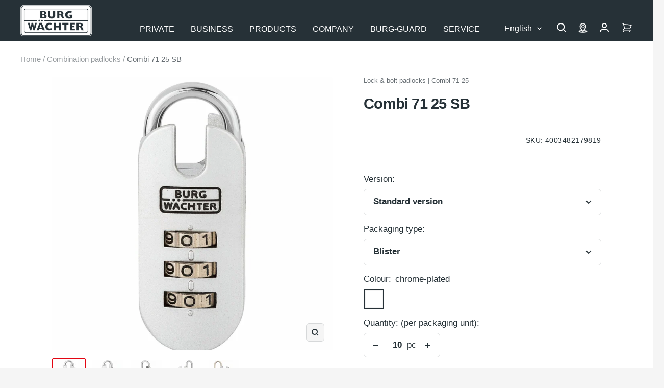

--- FILE ---
content_type: text/html; charset=utf-8
request_url: https://burg.biz/en/collections/combination-padlocks/products/combi-71-25-sb
body_size: 102374
content:
<!doctype html><html class="no-js" lang="en" dir="ltr">
  <head>

           





















<!-- Google Tag Manager -->
        <script>
  window.dataLayer = window.dataLayer || [];
  dataLayer.push({
    'NUM_GENRE_PAGES': 3  // oder ein dynamischer Wert
  });
</script>
  <script>(function(w,d,s,l,i){w[l]=w[l]||[];w[l].push({'gtm.start':
  new Date().getTime(),event:'gtm.js'});var f=d.getElementsByTagName(s)[0],
  j=d.createElement(s),dl=l!='dataLayer'?'&l='+l:'';j.async=true;j.src=
  'https://www.googletagmanager.com/gtm.js?id='+i+dl;f.parentNode.insertBefore(j,f);
  })(window,document,'script','dataLayer','GTM-P4NJPXSM');</script>
  <!-- End Google Tag Manager --><link rel="preconnect" href="https://delivery.consentmanager.net">
    <link rel="preconnect" href="https://cdn.consentmanager.net">
    <link rel="preload" href="https://burg.biz/cdn/shop/t/290/assets/cmp.js" as="script">
    <script type="text/javascript" data-cmp-ab="1">window.cmp_customlanguages = [{"l":"DE-DEUTSCHLAND","i":"de","r":0,"t":"DE"},{"l":"AA","i":"xy","r":0,"t":"AA"},{"l":"EN-ENGLISH","i":"en","r":0,"t":"EN"},{"l":"FR-FRANCE","i":"fr","r":0,"t":"FR"},{"l":"NL-DUTCH","i":"nl","r":0,"t":"NL"}];</script>
    <script>if(!("gdprAppliesGlobally" in window)){window.gdprAppliesGlobally=true}if(!("cmp_id" in window)||window.cmp_id<1){window.cmp_id=0}if(!("cmp_cdid" in window)){window.cmp_cdid="c2a3474321608"}if(!("cmp_params" in window)){window.cmp_params=""}if(!("cmp_host" in window)){window.cmp_host="b.delivery.consentmanager.net"}if(!("cmp_cdn" in window)){window.cmp_cdn="cdn.consentmanager.net"}if(!("cmp_proto" in window)){window.cmp_proto="https:"}if(!("cmp_codesrc" in window)){window.cmp_codesrc="1"}window.cmp_getsupportedLangs=function(){var b=["DE","EN","FR","IT","NO","DA","FI","ES","PT","RO","BG","ET","EL","GA","HR","LV","LT","MT","NL","PL","SV","SK","SL","CS","HU","RU","SR","ZH","TR","UK","AR","BS"];if("cmp_customlanguages" in window){for(var a=0;a<window.cmp_customlanguages.length;a++){b.push(window.cmp_customlanguages[a].l.toUpperCase())}}return b};window.cmp_getRTLLangs=function(){var a=["AR"];if("cmp_customlanguages" in window){for(var b=0;b<window.cmp_customlanguages.length;b++){if("r" in window.cmp_customlanguages[b]&&window.cmp_customlanguages[b].r){a.push(window.cmp_customlanguages[b].l)}}}return a};window.cmp_getlang=function(j){if(typeof(j)!="boolean"){j=true}if(j&&typeof(cmp_getlang.usedlang)=="string"&&cmp_getlang.usedlang!==""){return cmp_getlang.usedlang}var g=window.cmp_getsupportedLangs();var c=[];var f=location.hash;var e=location.search;var a="languages" in navigator?navigator.languages:[];if(f.indexOf("cmplang=")!=-1){c.push(f.substr(f.indexOf("cmplang=")+8,2).toUpperCase())}else{if(e.indexOf("cmplang=")!=-1){c.push(e.substr(e.indexOf("cmplang=")+8,2).toUpperCase())}else{if("cmp_setlang" in window&&window.cmp_setlang!=""){c.push(window.cmp_setlang.toUpperCase())}else{if(a.length>0){for(var d=0;d<a.length;d++){c.push(a[d])}}}}}if("language" in navigator){c.push(navigator.language)}if("userLanguage" in navigator){c.push(navigator.userLanguage)}var h="";for(var d=0;d<c.length;d++){var b=c[d].toUpperCase();if(g.indexOf(b)!=-1){h=b;break}if(b.indexOf("-")!=-1){b=b.substr(0,2)}if(g.indexOf(b)!=-1){h=b;break}}if(h==""&&typeof(cmp_getlang.defaultlang)=="string"&&cmp_getlang.defaultlang!==""){return cmp_getlang.defaultlang}else{if(h==""){h="EN"}}h=h.toUpperCase();return h};(function(){var y=document;var z=y.getElementsByTagName;var j=window;var r="";var b="_en";if("cmp_getlang" in j){r=j.cmp_getlang().toLowerCase();if("cmp_customlanguages" in j){var g=j.cmp_customlanguages;for(var u=0;u<g.length;u++){if(g[u].l.toLowerCase()==r){r="en";break}}}b="_"+r}function A(e,D){e+="=";var d="";var m=e.length;var i=location;var E=i.hash;var w=i.search;var s=E.indexOf(e);var C=w.indexOf(e);if(s!=-1){d=E.substring(s+m,9999)}else{if(C!=-1){d=w.substring(C+m,9999)}else{return D}}var B=d.indexOf("&");if(B!=-1){d=d.substring(0,B)}return d}var n=("cmp_proto" in j)?j.cmp_proto:"https:";if(n!="http:"&&n!="https:"){n="https:"}var h=("cmp_ref" in j)?j.cmp_ref:location.href;if(h.length>300){h=h.substring(0,300)}var k=y.createElement("script");k.setAttribute("data-cmp-ab","1");var c=A("cmpdesign","cmp_design" in j?j.cmp_design:"");var f=A("cmpregulationkey","cmp_regulationkey" in j?j.cmp_regulationkey:"");var v=A("cmpgppkey","cmp_gppkey" in j?j.cmp_gppkey:"");var p=A("cmpatt","cmp_att" in j?j.cmp_att:"");k.src=n+"//"+j.cmp_host+"/delivery/cmp.php?"+("cmp_id" in j&&j.cmp_id>0?"id="+j.cmp_id:"")+("cmp_cdid" in j?"&cdid="+j.cmp_cdid:"")+"&h="+encodeURIComponent(h)+(c!=""?"&cmpdesign="+encodeURIComponent(c):"")+(f!=""?"&cmpregulationkey="+encodeURIComponent(f):"")+(v!=""?"&cmpgppkey="+encodeURIComponent(v):"")+(p!=""?"&cmpatt="+encodeURIComponent(p):"")+("cmp_params" in j?"&"+j.cmp_params:"")+(y.cookie.length>0?"&__cmpfcc=1":"")+"&l="+r.toLowerCase()+"&o="+(new Date()).getTime();k.type="text/javascript";k.async=true;if(y.currentScript&&y.currentScript.parentElement){y.currentScript.parentElement.appendChild(k)}else{if(y.body){y.body.appendChild(k)}else{var q=["body","div","span","script","head"];for(var u=0;u<q.length;u++){var x=z(q[u]);if(x.length>0){x[0].appendChild(k);break}}}}var o="js";var t=A("cmpdebugunminimized","cmpdebugunminimized" in j?j.cmpdebugunminimized:0)>0?"":".min";var a=A("cmpdebugcoverage","cmp_debugcoverage" in j?j.cmp_debugcoverage:"");if(a=="1"){o="instrumented";t=""}var k=y.createElement("script");k.src=n+"//"+j.cmp_cdn+"/delivery/"+o+"/cmp"+b+t+".js";k.type="text/javascript";k.setAttribute("data-cmp-ab","1");k.async=true;if(y.currentScript&&y.currentScript.parentElement){y.currentScript.parentElement.appendChild(k)}else{if(y.body){y.body.appendChild(k)}else{var x=z("body");if(x.length==0){x=z("div")}if(x.length==0){x=z("span")}if(x.length==0){x=z("ins")}if(x.length==0){x=z("script")}if(x.length==0){x=z("head")}if(x.length>0){x[0].appendChild(k)}}}})();window.cmp_addFrame=function(b){if(!window.frames[b]){if(document.body){var a=document.createElement("iframe");a.style.cssText="display:none";if("cmp_cdn" in window&&"cmp_ultrablocking" in window&&window.cmp_ultrablocking>0){a.src="//"+window.cmp_cdn+"/delivery/empty.html"}a.name=b;a.setAttribute("title","Intentionally hidden, please ignore");a.setAttribute("role","none");a.setAttribute("tabindex","-1");document.body.appendChild(a)}else{window.setTimeout(window.cmp_addFrame,10,b)}}};window.cmp_rc=function(c,b){var j=document.cookie;var g="";var e=0;var f=false;while(j!=""&&e<100){e++;while(j.substr(0,1)==" "){j=j.substr(1,j.length)}var h=j.substring(0,j.indexOf("="));if(j.indexOf(";")!=-1){var k=j.substring(j.indexOf("=")+1,j.indexOf(";"))}else{var k=j.substr(j.indexOf("=")+1,j.length)}if(c==h){g=k;f=true}var d=j.indexOf(";")+1;if(d==0){d=j.length}j=j.substring(d,j.length)}if(!f&&typeof(b)=="string"){g=b}return(g)};window.cmp_stub=function(){var a=arguments;__cmp.a=__cmp.a||[];if(!a.length){return __cmp.a}else{if(a[0]==="ping"){if(a[1]===2){a[2]({gdprApplies:gdprAppliesGlobally,cmpLoaded:false,cmpStatus:"stub",displayStatus:"hidden",apiVersion:"2.2",cmpId:31},true)}else{a[2](false,true)}}else{if(a[0]==="getUSPData"){a[2]({version:1,uspString:window.cmp_rc("__cmpccpausps","1---")},true)}else{if(a[0]==="getTCData"){__cmp.a.push([].slice.apply(a))}else{if(a[0]==="addEventListener"||a[0]==="removeEventListener"){__cmp.a.push([].slice.apply(a))}else{if(a.length==4&&a[3]===false){a[2]({},false)}else{__cmp.a.push([].slice.apply(a))}}}}}}};window.cmp_gpp_ping=function(){return{gppVersion:"1.1",cmpStatus:"stub",cmpDisplayStatus:"hidden",signalStatus:"not ready",supportedAPIs:["5:tcfcav1","7:usnat","8:usca","9:usva","10:usco","11:usut","12:usct"],cmpId:31,sectionList:[],applicableSections:[0],gppString:"",parsedSections:{}}};window.cmp_gppstub=function(){var c=arguments;__gpp.q=__gpp.q||[];if(!c.length){return __gpp.q}var h=c[0];var g=c.length>1?c[1]:null;var f=c.length>2?c[2]:null;var a=null;var j=false;if(h==="ping"){a=window.cmp_gpp_ping();j=true}else{if(h==="addEventListener"){__gpp.e=__gpp.e||[];if(!("lastId" in __gpp)){__gpp.lastId=0}__gpp.lastId++;var d=__gpp.lastId;__gpp.e.push({id:d,callback:g});a={eventName:"listenerRegistered",listenerId:d,data:true,pingData:window.cmp_gpp_ping()};j=true}else{if(h==="removeEventListener"){__gpp.e=__gpp.e||[];a=false;for(var e=0;e<__gpp.e.length;e++){if(__gpp.e[e].id==f){__gpp.e[e].splice(e,1);a=true;break}}j=true}else{__gpp.q.push([].slice.apply(c))}}}if(a!==null&&typeof(g)==="function"){g(a,j)}};window.cmp_msghandler=function(d){var a=typeof d.data==="string";try{var c=a?JSON.parse(d.data):d.data}catch(f){var c=null}if(typeof(c)==="object"&&c!==null&&"__cmpCall" in c){var b=c.__cmpCall;window.__cmp(b.command,b.parameter,function(h,g){var e={__cmpReturn:{returnValue:h,success:g,callId:b.callId}};d.source.postMessage(a?JSON.stringify(e):e,"*")})}if(typeof(c)==="object"&&c!==null&&"__uspapiCall" in c){var b=c.__uspapiCall;window.__uspapi(b.command,b.version,function(h,g){var e={__uspapiReturn:{returnValue:h,success:g,callId:b.callId}};d.source.postMessage(a?JSON.stringify(e):e,"*")})}if(typeof(c)==="object"&&c!==null&&"__tcfapiCall" in c){var b=c.__tcfapiCall;window.__tcfapi(b.command,b.version,function(h,g){var e={__tcfapiReturn:{returnValue:h,success:g,callId:b.callId}};d.source.postMessage(a?JSON.stringify(e):e,"*")},b.parameter)}if(typeof(c)==="object"&&c!==null&&"__gppCall" in c){var b=c.__gppCall;window.__gpp(b.command,function(h,g){var e={__gppReturn:{returnValue:h,success:g,callId:b.callId}};d.source.postMessage(a?JSON.stringify(e):e,"*")},"parameter" in b?b.parameter:null,"version" in b?b.version:1)}};window.cmp_setStub=function(a){if(!(a in window)||(typeof(window[a])!=="function"&&typeof(window[a])!=="object"&&(typeof(window[a])==="undefined"||window[a]!==null))){window[a]=window.cmp_stub;window[a].msgHandler=window.cmp_msghandler;window.addEventListener("message",window.cmp_msghandler,false)}};window.cmp_setGppStub=function(a){if(!(a in window)||(typeof(window[a])!=="function"&&typeof(window[a])!=="object"&&(typeof(window[a])==="undefined"||window[a]!==null))){window[a]=window.cmp_gppstub;window[a].msgHandler=window.cmp_msghandler;window.addEventListener("message",window.cmp_msghandler,false)}};window.cmp_addFrame("__cmpLocator");if(!("cmp_disableusp" in window)||!window.cmp_disableusp){window.cmp_addFrame("__uspapiLocator")}if(!("cmp_disabletcf" in window)||!window.cmp_disabletcf){window.cmp_addFrame("__tcfapiLocator")}if(!("cmp_disablegpp" in window)||!window.cmp_disablegpp){window.cmp_addFrame("__gppLocator")}window.cmp_setStub("__cmp");if(!("cmp_disabletcf" in window)||!window.cmp_disabletcf){window.cmp_setStub("__tcfapi")}if(!("cmp_disableusp" in window)||!window.cmp_disableusp){window.cmp_setStub("__uspapi")}if(!("cmp_disablegpp" in window)||!window.cmp_disablegpp){window.cmp_setGppStub("__gpp")};</script>
    <script src="//burg.biz/cdn/shop/t/290/assets/cmp.js?v=119002899591866138961711356950"></script><meta charset="utf-8">
    <meta name="viewport" content="width=device-width, initial-scale=1.0, height=device-height, minimum-scale=1.0, maximum-scale=1.0">
    <meta name="theme-color" content="#263137">
    <meta name="facebook-domain-verification" content="piml0uotfe57bje8aqia9slf4jihsl" />

    <title>BURG-WÄCHTER Sicherheits-Zahlenschloss Combi Lock 71</title><meta name="description" content="Ein Zahlen-Vorhängeschloss aus der Serie Combi Lock sichert praktisch und zuverlässig! Das Combi Lock 71 ist besonders einfach in der Anwendung."><link rel="canonical" href="https://burg.biz/en/products/combi-71-25-sb"><link rel="shortcut icon" href="//burg.biz/cdn/shop/files/Unbenannt_96x96.png?v=1637936393" type="image/png">
      <link rel="apple-touch-icon" href="//burg.biz/cdn/shop/files/Unbenannt_96x96.png?v=1637936393"><link rel="preconnect" href="https://cdn.shopify.com">
    <link rel="dns-prefetch" href="https://productreviews.shopifycdn.com">
    <link rel="dns-prefetch" href="https://www.google-analytics.com"><link rel="preload" as="script" href="//burg.biz/cdn/shop/t/290/assets/vendor.js?v=22537653015059156621660554061">
    <link rel="preload" as="script" href="//burg.biz/cdn/shop/t/290/assets/theme.js?v=182015294128857527501762760411"><link rel="preload" as="fetch" href="/en/products/combi-71-25-sb.js" crossorigin>
      <link rel="preload" as="image" imagesizes="(max-width: 999px) calc(100vw - 48px), 640px" imagesrcset="//burg.biz/cdn/shop/files/Produktbild_4003482179819_400x.jpg?v=1751505998 400w, //burg.biz/cdn/shop/files/Produktbild_4003482179819_500x.jpg?v=1751505998 500w, //burg.biz/cdn/shop/files/Produktbild_4003482179819_600x.jpg?v=1751505998 600w, //burg.biz/cdn/shop/files/Produktbild_4003482179819_700x.jpg?v=1751505998 700w, //burg.biz/cdn/shop/files/Produktbild_4003482179819_800x.jpg?v=1751505998 800w, //burg.biz/cdn/shop/files/Produktbild_4003482179819_900x.jpg?v=1751505998 900w, //burg.biz/cdn/shop/files/Produktbild_4003482179819_1000x.jpg?v=1751505998 1000w, //burg.biz/cdn/shop/files/Produktbild_4003482179819_1100x.jpg?v=1751505998 1100w, //burg.biz/cdn/shop/files/Produktbild_4003482179819_1200x.jpg?v=1751505998 1200w, //burg.biz/cdn/shop/files/Produktbild_4003482179819_1280x.jpg?v=1751505998 1280w
"><link rel="preload" as="script" href="//burg.biz/cdn/shop/t/290/assets/flickity.min.js?v=180747422137121284051680506131"><meta property="og:type" content="product">
  <meta property="og:title" content="Combi 71 25 SB">
  <meta property="product:price:amount" content="10,40">
  <meta property="product:price:currency" content="EUR"><meta property="og:image" content="http://burg.biz/cdn/shop/files/Produktbild_4003482179819.jpg?v=1751505998">
  <meta property="og:image:secure_url" content="https://burg.biz/cdn/shop/files/Produktbild_4003482179819.jpg?v=1751505998">
  <meta property="og:image:width" content="1280">
  <meta property="og:image:height" content="1280"><meta property="og:description" content="Ein Zahlen-Vorhängeschloss aus der Serie Combi Lock sichert praktisch und zuverlässig! Das Combi Lock 71 ist besonders einfach in der Anwendung."><meta property="og:url" content="https://burg.biz/en/products/combi-71-25-sb">
<meta property="og:site_name" content="BURG-WÄCHTER | BURG-GUARD"><meta name="twitter:card" content="summary"><meta name="twitter:title" content="Combi 71 25 SB">
  <meta name="twitter:description" content=""><meta name="twitter:image" content="https://burg.biz/cdn/shop/files/Produktbild_4003482179819_1200x1200_crop_center.jpg?v=1751505998">
  <meta name="twitter:image:alt" content="4003482179819">
    
  <script type="application/ld+json">
  {
    "@context": "https://schema.org",
    "@type": "Product",
    "offers": [{
          "@type": "Offer",
          "name": "Standard version \/ Blister \/ chrome-plated",
          "availability":"https://schema.org/InStock",
          "price": 10.4,
          "priceCurrency": "EUR",
          "priceValidUntil": "2026-02-05","sku": "4003482179819","url": "/en/products/combi-71-25-sb?variant=42428325855485"
        }
],
    "brand": {
      "@type": "Brand",
      "name": "Burg Wächter"
    },
    "name": "Combi 71 25 SB",
    "description": "",
    "category": "Schloss \u0026 Riegel-Vorhängeschlösser",
    "url": "/en/products/combi-71-25-sb",
    "sku": "4003482179819",
    "image": {
      "@type": "ImageObject",
      "url": "https://burg.biz/cdn/shop/files/Produktbild_4003482179819_1024x.jpg?v=1751505998",
      "image": "https://burg.biz/cdn/shop/files/Produktbild_4003482179819_1024x.jpg?v=1751505998",
      "name": "4003482179819",
      "width": "1024",
      "height": "1024"
    }
  }
  </script>



  <script type="application/ld+json">
  {
    "@context": "https://schema.org",
    "@type": "BreadcrumbList",
  "itemListElement": [{
      "@type": "ListItem",
      "position": 1,
      "name": "Home",
      "item": "https://burg.biz"
    },{
          "@type": "ListItem",
          "position": 2,
          "name": "Combination padlocks",
          "item": "https://burg.biz/en/collections/combination-padlocks"
        }, {
          "@type": "ListItem",
          "position": 3,
          "name": "Combi 71 25 SB",
          "item": "https://burg.biz/en/products/combi-71-25-sb"
        }]
  }
  </script>

    <style>
  /* Typography (heading) */
  

/* Typography (body) */
  



:root {--heading-color: 38, 49, 55;
    --text-color: 38, 49, 55;
    --background: 245, 245, 245;
    --secondary-background: 245, 245, 245;
    --border-color: 214, 216, 217;
    --border-color-darker: 162, 167, 169;
    --success-color: 0, 153, 51;
    --success-background: 196, 227, 206;
    --error-color: 227, 6, 19;
    --error-background: 244, 228, 229;
    --primary-button-background: 38, 49, 55;
    --primary-button-text-color: 255, 255, 255;
    --secondary-button-background: 207, 202, 202;
    --secondary-button-text-color: 44, 52, 58;
    --product-star-rating: 255, 255, 0;
    --product-on-sale-accent: 222, 42, 42;
    --product-sold-out-accent: 64, 93, 230;
    --product-custom-label-background: 64, 93, 230;
    --product-custom-label-text-color: 255, 255, 255;
    --product-custom-label-2-background: 255, 255, 0;
    --product-custom-label-2-text-color: 0, 0, 0;
    --product-low-stock-text-color: 222, 42, 42;
    --product-in-stock-text-color: 0, 153, 51;
    --product-background: 255, 255, 255;
    --loading-bar-background: 38, 49, 55;

    /* We duplicate some "base" colors as root colors, which is useful to use on drawer elements or popover without. Those should not be overridden to avoid issues */
    --root-heading-color: 38, 49, 55;
    --root-text-color: 38, 49, 55;
    --root-background: 245, 245, 245;
    --root-border-color: 214, 216, 217;
    --root-primary-button-background: 38, 49, 55;
    --root-primary-button-text-color: 255, 255, 255;

    --base-font-size: 17px;
    --heading-font-family: Helvetica, Arial, sans-serif;
    --heading-font-weight: 700;
    --heading-font-style: normal;
    --heading-line-height: 1.4;
    --heading-text-transform: normal;
    --text-font-family:  Helvetica, Arial, sans-serif;
    --text-font-family2:  Helvetica, Arial, sans-serif;
    --text-font-weight: 400;
    --text-font-style: normal;
    --text-font-bold-weight: 700;
    --text-line-height: 1.4;

    /* Typography (font size) */
    --heading-xxsmall-font-size: 10px;
    --heading-xsmall-font-size: 10px;
    --heading-small-font-size: 11px;
    --heading-large-font-size: 29px;
    --heading-h1-font-size: 29px;
    --heading-h2-font-size: 25px;
    --heading-h3-font-size: 23px;
    --heading-h4-font-size: 19px;
    --heading-h5-font-size: 15px;
    --heading-h6-font-size: 13px;

    /* Control the look and feel of the theme by changing radius of various elements */
    --button-border-radius: 6px;
    --button-letter-spacing: 1px;
    --block-border-radius: 8px;
    --block-border-radius-reduced: 4px;
    --color-swatch-border-radius: 0px;

    /* Button size */
    --button-height: 48px;
    --button-small-height: 40px;

    /* Form related */
    --form-input-field-height: 48px;
    --form-input-gap: 16px;
    --form-submit-margin: 24px;

    /* Product listing related variables */
    --product-list-block-spacing: 32px;

    /* Video related */
    --play-button-background: 245, 245, 245;
    --play-button-arrow: 38, 49, 55;

    /* RTL support */
    --transform-logical-flip: 1;
    --transform-origin-start: left;
    --transform-origin-end: right;

    /* Other */
    --zoom-cursor-svg-url: url(//burg.biz/cdn/shop/t/290/assets/zoom-cursor.svg?v=103862391431123669271750417702);
    --arrow-right-svg-url: url(//burg.biz/cdn/shop/t/290/assets/arrow-right.svg?v=142383790436374891111750417702);
    --arrow-left-svg-url: url(//burg.biz/cdn/shop/t/290/assets/arrow-left.svg?v=139961019643893863551750417702);

    /* Some useful variables that we can reuse in our CSS. Some explanation are needed for some of them:
       - container-max-width-minus-gutters: represents the container max width without the edge gutters
       - container-outer-width: considering the screen width, represent all the space outside the container
       - container-outer-margin: same as container-outer-width but get set to 0 inside a container
       - container-inner-width: the effective space inside the container (minus gutters)
       - grid-column-width: represents the width of a single column of the grid
       - vertical-breather: this is a variable that defines the global "spacing" between sections, and inside the section
                            to create some "breath" and minimum spacing
     */
    --container-max-width: 1600px;
    --container-gutter: 24px;
    --container-max-width-minus-gutters: calc(var(--container-max-width) - (var(--container-gutter)) * 2);
    --container-outer-width: max(calc((100vw - var(--container-max-width-minus-gutters)) / 2), var(--container-gutter));
    --container-outer-margin: var(--container-outer-width);
    --container-inner-width: calc(100vw - var(--container-outer-width) * 2);

    --grid-column-count: 10;
    --grid-gap: 24px;
    --grid-column-width: calc((100vw - var(--container-outer-width) * 2 - var(--grid-gap) * (var(--grid-column-count) - 1)) / var(--grid-column-count));

    --vertical-breather: 28px;
    --vertical-breather-tight: 28px;

    /* Shopify related variables */
    --payment-terms-background-color: #f5f5f5;
  }

  @media screen and (min-width: 741px) {
    :root {
      --container-gutter: 40px;
      --grid-column-count: 20;
      --vertical-breather: 40px;
      --vertical-breather-tight: 40px;

      /* Typography (font size) */
      --heading-xsmall-font-size: 11px;
      --heading-small-font-size: 12px;
      --heading-large-font-size: 45px;
      --heading-h1-font-size: 45px;
      --heading-h2-font-size: 33px;
      --heading-h3-font-size: 27px;
      --heading-h4-font-size: 19px;
      --heading-h5-font-size: 15px;
      --heading-h6-font-size: 13px;

      /* Form related */
      --form-input-field-height: 52px;
      --form-submit-margin: 32px;

      /* Button size */
      --button-height: 52px;
      --button-small-height: 44px;
    }
  }

  @media screen and (min-width: 1200px) {
    :root {
      --vertical-breather: 48px;
      --vertical-breather-tight: 48px;
      --product-list-block-spacing: 48px;

      /* Typography */
      --heading-large-font-size: 55px;
      --heading-h1-font-size: 47px;
      --heading-h2-font-size: 41px;
      --heading-h3-font-size: 29px;
      --heading-h4-font-size: 23px;
      --heading-h5-font-size: 19px;
      --heading-h6-font-size: 13px;
    }
  }

  @media screen and (min-width: 1600px) {
    :root {
      --vertical-breather: 48px;
      --vertical-breather-tight: 48px;
    }
  }
</style>
    <script>
  // This allows to expose several variables to the global scope, to be used in scripts
  window.themeVariables = {
    settings: {
      direction: "ltr",
      pageType: "product",
      cartCount: 0,
      moneyFormat: "{{amount_with_comma_separator}} €",
      moneyWithCurrencyFormat: "{{amount_with_comma_separator}} €",
      showVendor: false,
      discountMode: "saving",
      currencyCodeEnabled: false,
      searchMode: "product,article,page,collection",
      searchUnavailableProducts: "last",
      cartType: "message",
      cartCurrency: "EUR",
      defaultBgLink: "\/en\/pages\/bg-contact",
      bgLinkInternal: "https:\/\/burg.biz\/pages\/bg-ansprechpartner",
      bwLinkInternal: "https:\/\/burg.biz\/pages\/kontakt-hotline",
      mobileZoomFactor: 2.5
    },

    routes: {
      host: "burg.biz",
      rootUrl: "\/en",
      rootUrlWithoutSlash: "\/en",
      cartUrl: "\/en\/cart",
      cartAddUrl: "\/en\/cart\/add",
      cartChangeUrl: "\/en\/cart\/change",
      searchUrl: "\/en\/search",
      predictiveSearchUrl: "\/en\/search\/suggest",
      productRecommendationsUrl: "\/en\/recommendations\/products"
    },

    strings: {
      accessibilityDelete: "Delete",
      accessibilityClose: "Close",
      collectionSoldOut: "Out of stock",
      collectionBestellartikel: "Bestellartikel",
      collectionDiscount: "Save @savings@",
      productSalePrice: "Sale price",
      productRegularPrice: "Regular price",
      productFormUnavailable: "Unavailable",
      productFormSoldOut: "Out of stock",
      productFormBestellartikel: "Bestellartikel",
      productFormPreOrder: "Pre-order",
      productFormAddToCart: "Add to cart",
      productFormUVP: "RRP",
      searchNoResults: "No results could be found.",
      searchNewSearch: "New search",
      searchProducts: "Products",
      searchArticles: "Journal",
      searchPages: "Pages",
      searchCollections: "Collections",
      cartViewCart: "View cart",
      cartItemAdded: "Item added to your cart!",
      cartItemAddedShort: "Added to your cart!",
      cartAddOrderNote: "Add order note",
      cartEditOrderNote: "Edit order note",
      shippingEstimatorNoResults: "Sorry, we do not ship to your address.",
      shippingEstimatorOneResult: "There is one shipping rate for your address:",
      shippingEstimatorMultipleResults: "There are several shipping rates for your address:",
      shippingEstimatorError: "One or more error occurred while retrieving shipping rates:",
      consentModalTitle: "Wir benötigen Ihre Zustimmung, um {{service}} zu laden!",
      consentModalDescription: "Wir verwenden den Service, um Inhalte einzubetten. Dieser Service kann Daten zu Ihren Aktivitäten sammeln. Bitte lesen Sie die Details durch und stimmen Sie der Nutzung des Service zu, um diese Inhalte anzuzeigen.",
      consentModalAccept: "Akzeptieren"
    },

    libs: {
      flickity: "\/\/burg.biz\/cdn\/shop\/t\/290\/assets\/flickity.min.js?v=180747422137121284051680506131",
      photoswipe: "\/\/burg.biz\/cdn\/shop\/t\/290\/assets\/photoswipe.min.js?v=17619293982962393691680506132",
      qrCode: "\/\/burg.biz\/cdn\/shopifycloud\/storefront\/assets\/themes_support\/vendor\/qrcode-3f2b403b.js"
    },

    breakpoints: {
      phone: 'screen and (max-width: 740px)',
      tablet: 'screen and (min-width: 741px) and (max-width: 999px)',
      tabletAndUp: 'screen and (min-width: 741px)',
      pocket: 'screen and (max-width: 999px)',
      lap: 'screen and (min-width: 1000px) and (max-width: 1199px)',
      lapAndUp: 'screen and (min-width: 1000px)',
      desktop: 'screen and (min-width: 1200px)',
      wide: 'screen and (min-width: 1400px)'
    },

    info: {
      name: 'Focal',
      version: '8.0.0'
    }
  };

  if ('noModule' in HTMLScriptElement.prototype) {
    // Old browsers (like IE) that does not support module will be considered as if not executing JS at all
    document.documentElement.className = document.documentElement.className.replace('no-js', 'js');

    requestAnimationFrame(() => {
      const viewportHeight = (window.visualViewport ? window.visualViewport.height : document.documentElement.clientHeight);
      document.documentElement.style.setProperty('--window-height',viewportHeight + 'px');
    });
  }// We save the product ID in local storage to be eventually used for recently viewed section
    try {
      const setRVPCookie = function () {
        const items = JSON.parse(localStorage.getItem('theme:recently-viewed-products') || '[]');

        // We check if the current product already exists, and if it does not, we add it at the start
        if (!items.includes(7560412037373)) {
          items.unshift(7560412037373);
        }

        localStorage.setItem('theme:recently-viewed-products', JSON.stringify(items.slice(0, 20)));
      }
      if(window.initialConsentSet) {
        setRVPCookie();
      } else {
        __cmp("addEventListener",["consent",function () {
          setRVPCookie();
        } ,false],null);
      }
    } catch (e) {
      // Safari in private mode does not allow setting item, we silently fail
    }</script>
    <link href="//burg.biz/cdn/shop/t/290/assets/theme.css?v=86130935304452007901765265354" rel="stylesheet" type="text/css" media="all" />
    <script src="//burg.biz/cdn/shop/t/290/assets/vendor.js?v=22537653015059156621660554061" defer></script>
    <script src="//burg.biz/cdn/shop/t/290/assets/theme.js?v=182015294128857527501762760411" defer></script>
   <script>window.performance && window.performance.mark && window.performance.mark('shopify.content_for_header.start');</script><meta id="shopify-digital-wallet" name="shopify-digital-wallet" content="/60964700413/digital_wallets/dialog">
<link rel="alternate" hreflang="x-default" href="https://burg.biz/products/combi-71-25-sb">
<link rel="alternate" hreflang="de-DE" href="https://burg.biz/products/combi-71-25-sb">
<link rel="alternate" hreflang="nl-DE" href="https://burg.biz/nl/products/combi-71-25-sb">
<link rel="alternate" hreflang="en-DE" href="https://burg.biz/en/products/combi-71-25-sb">
<link rel="alternate" hreflang="fr-DE" href="https://burg.biz/fr/products/combi-71-25-sb">
<link rel="alternate" type="application/json+oembed" href="https://burg.biz/en/products/combi-71-25-sb.oembed">
<script async="async" src="/checkouts/internal/preloads.js?locale=en-DE"></script>
<script id="shopify-features" type="application/json">{"accessToken":"d16fc7b2f5e8da6e18a3f5817ac52978","betas":["rich-media-storefront-analytics"],"domain":"burg.biz","predictiveSearch":true,"shopId":60964700413,"locale":"en"}</script>
<script>var Shopify = Shopify || {};
Shopify.shop = "burg-waechter.myshopify.com";
Shopify.locale = "en";
Shopify.currency = {"active":"EUR","rate":"1.0"};
Shopify.country = "DE";
Shopify.theme = {"name":"burg-waechter-theme\/master","id":134760136957,"schema_name":"Focal","schema_version":"8.3.0","theme_store_id":null,"role":"main"};
Shopify.theme.handle = "null";
Shopify.theme.style = {"id":null,"handle":null};
Shopify.cdnHost = "burg.biz/cdn";
Shopify.routes = Shopify.routes || {};
Shopify.routes.root = "/en/";</script>
<script type="module">!function(o){(o.Shopify=o.Shopify||{}).modules=!0}(window);</script>
<script>!function(o){function n(){var o=[];function n(){o.push(Array.prototype.slice.apply(arguments))}return n.q=o,n}var t=o.Shopify=o.Shopify||{};t.loadFeatures=n(),t.autoloadFeatures=n()}(window);</script>
<script id="shop-js-analytics" type="application/json">{"pageType":"product"}</script>
<script defer="defer" async type="module" src="//burg.biz/cdn/shopifycloud/shop-js/modules/v2/client.init-shop-cart-sync_BT-GjEfc.en.esm.js"></script>
<script defer="defer" async type="module" src="//burg.biz/cdn/shopifycloud/shop-js/modules/v2/chunk.common_D58fp_Oc.esm.js"></script>
<script defer="defer" async type="module" src="//burg.biz/cdn/shopifycloud/shop-js/modules/v2/chunk.modal_xMitdFEc.esm.js"></script>
<script type="module">
  await import("//burg.biz/cdn/shopifycloud/shop-js/modules/v2/client.init-shop-cart-sync_BT-GjEfc.en.esm.js");
await import("//burg.biz/cdn/shopifycloud/shop-js/modules/v2/chunk.common_D58fp_Oc.esm.js");
await import("//burg.biz/cdn/shopifycloud/shop-js/modules/v2/chunk.modal_xMitdFEc.esm.js");

  window.Shopify.SignInWithShop?.initShopCartSync?.({"fedCMEnabled":true,"windoidEnabled":true});

</script>
<script id="__st">var __st={"a":60964700413,"offset":3600,"reqid":"1d6195fd-cfdb-4754-a5d8-66d28a65a08b-1769399323","pageurl":"burg.biz\/en\/collections\/combination-padlocks\/products\/combi-71-25-sb","u":"fde000d4ba7f","p":"product","rtyp":"product","rid":7560412037373};</script>
<script>window.ShopifyPaypalV4VisibilityTracking = true;</script>
<script id="captcha-bootstrap">!function(){'use strict';const t='contact',e='account',n='new_comment',o=[[t,t],['blogs',n],['comments',n],[t,'customer']],c=[[e,'customer_login'],[e,'guest_login'],[e,'recover_customer_password'],[e,'create_customer']],r=t=>t.map((([t,e])=>`form[action*='/${t}']:not([data-nocaptcha='true']) input[name='form_type'][value='${e}']`)).join(','),a=t=>()=>t?[...document.querySelectorAll(t)].map((t=>t.form)):[];function s(){const t=[...o],e=r(t);return a(e)}const i='password',u='form_key',d=['recaptcha-v3-token','g-recaptcha-response','h-captcha-response',i],f=()=>{try{return window.sessionStorage}catch{return}},m='__shopify_v',_=t=>t.elements[u];function p(t,e,n=!1){try{const o=window.sessionStorage,c=JSON.parse(o.getItem(e)),{data:r}=function(t){const{data:e,action:n}=t;return t[m]||n?{data:e,action:n}:{data:t,action:n}}(c);for(const[e,n]of Object.entries(r))t.elements[e]&&(t.elements[e].value=n);n&&o.removeItem(e)}catch(o){console.error('form repopulation failed',{error:o})}}const l='form_type',E='cptcha';function T(t){t.dataset[E]=!0}const w=window,h=w.document,L='Shopify',v='ce_forms',y='captcha';let A=!1;((t,e)=>{const n=(g='f06e6c50-85a8-45c8-87d0-21a2b65856fe',I='https://cdn.shopify.com/shopifycloud/storefront-forms-hcaptcha/ce_storefront_forms_captcha_hcaptcha.v1.5.2.iife.js',D={infoText:'Protected by hCaptcha',privacyText:'Privacy',termsText:'Terms'},(t,e,n)=>{const o=w[L][v],c=o.bindForm;if(c)return c(t,g,e,D).then(n);var r;o.q.push([[t,g,e,D],n]),r=I,A||(h.body.append(Object.assign(h.createElement('script'),{id:'captcha-provider',async:!0,src:r})),A=!0)});var g,I,D;w[L]=w[L]||{},w[L][v]=w[L][v]||{},w[L][v].q=[],w[L][y]=w[L][y]||{},w[L][y].protect=function(t,e){n(t,void 0,e),T(t)},Object.freeze(w[L][y]),function(t,e,n,w,h,L){const[v,y,A,g]=function(t,e,n){const i=e?o:[],u=t?c:[],d=[...i,...u],f=r(d),m=r(i),_=r(d.filter((([t,e])=>n.includes(e))));return[a(f),a(m),a(_),s()]}(w,h,L),I=t=>{const e=t.target;return e instanceof HTMLFormElement?e:e&&e.form},D=t=>v().includes(t);t.addEventListener('submit',(t=>{const e=I(t);if(!e)return;const n=D(e)&&!e.dataset.hcaptchaBound&&!e.dataset.recaptchaBound,o=_(e),c=g().includes(e)&&(!o||!o.value);(n||c)&&t.preventDefault(),c&&!n&&(function(t){try{if(!f())return;!function(t){const e=f();if(!e)return;const n=_(t);if(!n)return;const o=n.value;o&&e.removeItem(o)}(t);const e=Array.from(Array(32),(()=>Math.random().toString(36)[2])).join('');!function(t,e){_(t)||t.append(Object.assign(document.createElement('input'),{type:'hidden',name:u})),t.elements[u].value=e}(t,e),function(t,e){const n=f();if(!n)return;const o=[...t.querySelectorAll(`input[type='${i}']`)].map((({name:t})=>t)),c=[...d,...o],r={};for(const[a,s]of new FormData(t).entries())c.includes(a)||(r[a]=s);n.setItem(e,JSON.stringify({[m]:1,action:t.action,data:r}))}(t,e)}catch(e){console.error('failed to persist form',e)}}(e),e.submit())}));const S=(t,e)=>{t&&!t.dataset[E]&&(n(t,e.some((e=>e===t))),T(t))};for(const o of['focusin','change'])t.addEventListener(o,(t=>{const e=I(t);D(e)&&S(e,y())}));const B=e.get('form_key'),M=e.get(l),P=B&&M;t.addEventListener('DOMContentLoaded',(()=>{const t=y();if(P)for(const e of t)e.elements[l].value===M&&p(e,B);[...new Set([...A(),...v().filter((t=>'true'===t.dataset.shopifyCaptcha))])].forEach((e=>S(e,t)))}))}(h,new URLSearchParams(w.location.search),n,t,e,['guest_login'])})(!1,!0)}();</script>
<script integrity="sha256-4kQ18oKyAcykRKYeNunJcIwy7WH5gtpwJnB7kiuLZ1E=" data-source-attribution="shopify.loadfeatures" defer="defer" src="//burg.biz/cdn/shopifycloud/storefront/assets/storefront/load_feature-a0a9edcb.js" crossorigin="anonymous"></script>
<script data-source-attribution="shopify.dynamic_checkout.dynamic.init">var Shopify=Shopify||{};Shopify.PaymentButton=Shopify.PaymentButton||{isStorefrontPortableWallets:!0,init:function(){window.Shopify.PaymentButton.init=function(){};var t=document.createElement("script");t.src="https://burg.biz/cdn/shopifycloud/portable-wallets/latest/portable-wallets.en.js",t.type="module",document.head.appendChild(t)}};
</script>
<script data-source-attribution="shopify.dynamic_checkout.buyer_consent">
  function portableWalletsHideBuyerConsent(e){var t=document.getElementById("shopify-buyer-consent"),n=document.getElementById("shopify-subscription-policy-button");t&&n&&(t.classList.add("hidden"),t.setAttribute("aria-hidden","true"),n.removeEventListener("click",e))}function portableWalletsShowBuyerConsent(e){var t=document.getElementById("shopify-buyer-consent"),n=document.getElementById("shopify-subscription-policy-button");t&&n&&(t.classList.remove("hidden"),t.removeAttribute("aria-hidden"),n.addEventListener("click",e))}window.Shopify?.PaymentButton&&(window.Shopify.PaymentButton.hideBuyerConsent=portableWalletsHideBuyerConsent,window.Shopify.PaymentButton.showBuyerConsent=portableWalletsShowBuyerConsent);
</script>
<script data-source-attribution="shopify.dynamic_checkout.cart.bootstrap">document.addEventListener("DOMContentLoaded",(function(){function t(){return document.querySelector("shopify-accelerated-checkout-cart, shopify-accelerated-checkout")}if(t())Shopify.PaymentButton.init();else{new MutationObserver((function(e,n){t()&&(Shopify.PaymentButton.init(),n.disconnect())})).observe(document.body,{childList:!0,subtree:!0})}}));
</script>

<script>window.performance && window.performance.mark && window.performance.mark('shopify.content_for_header.end');</script>

<!--begin-boost-pfs-filter-css-->
  <link href="//burg.biz/cdn/shop/t/290/assets/boost-pfs-instant-search.css?v=82076663221113590721668524914" rel="stylesheet" type="text/css" media="all" />
<link href="//burg.biz/cdn/shop/t/290/assets/boost-pfs-custom.css?v=112578074306284645291748242071" rel="stylesheet" type="text/css" media="all" />
<style data-id="boost-pfs-style">
    .boost-pfs-filter-option-title-text {font-size: 16px;font-weight: 600;text-transform: none;font-family: Hind;}

   .boost-pfs-filter-tree-v .boost-pfs-filter-option-title-text:before {}
    .boost-pfs-filter-tree-v .boost-pfs-filter-option.boost-pfs-filter-option-collapsed .boost-pfs-filter-option-title-text:before {}
    .boost-pfs-filter-tree-h .boost-pfs-filter-option-title-heading:before {}

    .boost-pfs-filter-refine-by .boost-pfs-filter-option-title h3 {}

    .boost-pfs-filter-option-content .boost-pfs-filter-option-item-list .boost-pfs-filter-option-item button,
    .boost-pfs-filter-option-content .boost-pfs-filter-option-item-list .boost-pfs-filter-option-item .boost-pfs-filter-button,
    .boost-pfs-filter-option-range-amount input,
    .boost-pfs-filter-tree-v .boost-pfs-filter-refine-by .boost-pfs-filter-refine-by-items .refine-by-item,
    .boost-pfs-filter-refine-by-wrapper-v .boost-pfs-filter-refine-by .boost-pfs-filter-refine-by-items .refine-by-item,
    .boost-pfs-filter-refine-by .boost-pfs-filter-option-title,
    .boost-pfs-filter-refine-by .boost-pfs-filter-refine-by-items .refine-by-item>a,
    .boost-pfs-filter-refine-by>span,
    .boost-pfs-filter-clear,
    .boost-pfs-filter-clear-all{font-family: Hind;}
    .boost-pfs-filter-tree-h .boost-pfs-filter-pc .boost-pfs-filter-refine-by-items .refine-by-item .boost-pfs-filter-clear .refine-by-type,
    .boost-pfs-filter-refine-by-wrapper-h .boost-pfs-filter-pc .boost-pfs-filter-refine-by-items .refine-by-item .boost-pfs-filter-clear .refine-by-type {}

    .boost-pfs-filter-option-multi-level-collections .boost-pfs-filter-option-multi-level-list .boost-pfs-filter-option-item .boost-pfs-filter-button-arrow .boost-pfs-arrow:before,
    .boost-pfs-filter-option-multi-level-tag .boost-pfs-filter-option-multi-level-list .boost-pfs-filter-option-item .boost-pfs-filter-button-arrow .boost-pfs-arrow:before {}

    .boost-pfs-filter-refine-by-wrapper-v .boost-pfs-filter-refine-by .boost-pfs-filter-refine-by-items .refine-by-item .boost-pfs-filter-clear:after,
    .boost-pfs-filter-refine-by-wrapper-v .boost-pfs-filter-refine-by .boost-pfs-filter-refine-by-items .refine-by-item .boost-pfs-filter-clear:before,
    .boost-pfs-filter-tree-v .boost-pfs-filter-refine-by .boost-pfs-filter-refine-by-items .refine-by-item .boost-pfs-filter-clear:after,
    .boost-pfs-filter-tree-v .boost-pfs-filter-refine-by .boost-pfs-filter-refine-by-items .refine-by-item .boost-pfs-filter-clear:before,
    .boost-pfs-filter-refine-by-wrapper-h .boost-pfs-filter-pc .boost-pfs-filter-refine-by-items .refine-by-item .boost-pfs-filter-clear:after,
    .boost-pfs-filter-refine-by-wrapper-h .boost-pfs-filter-pc .boost-pfs-filter-refine-by-items .refine-by-item .boost-pfs-filter-clear:before,
    .boost-pfs-filter-tree-h .boost-pfs-filter-pc .boost-pfs-filter-refine-by-items .refine-by-item .boost-pfs-filter-clear:after,
    .boost-pfs-filter-tree-h .boost-pfs-filter-pc .boost-pfs-filter-refine-by-items .refine-by-item .boost-pfs-filter-clear:before {}
    .boost-pfs-filter-option-range-slider .noUi-value-horizontal {}

    .boost-pfs-filter-tree-mobile-button button,
    .boost-pfs-filter-top-sorting-mobile button {}
    .boost-pfs-filter-top-sorting-mobile button>span:after {}
  </style>
<!--end-boost-pfs-filter-css-->
<!-- BEGIN app block: shopify://apps/production-b2b-bw-app/blocks/app-embed/139fc522-1ac2-46cb-a90c-53d67e7c671f -->
<script>
  window.b2b = window.b2b || {};
  window.b2b.settings = {"store_locator_url":"\/pages\/store-locator"};
</script>

<!-- END app block --><!-- BEGIN app block: shopify://apps/geolizr/blocks/geolizr/aef0b9c9-52b7-4101-afe7-e3014ff137aa --><!-- BEGIN app snippet: geolizr-init --><script>
/* polyfill for startswith */
if (!String.prototype.startsWith) { String.prototype.startsWith = function(searchString, position) { position = position || 0; return this.indexOf(searchString, position) === position; }; }
</script>
<script type="module" src="https://cdn.shopify.com/extensions/019bdd25-bf9a-7af7-b27b-45fdb9dbecf3/api-geolizr-163/assets/geolizr-lib.js"></script>

<script>
    let checkVersion = 20231201;
    if(typeof window.Geolizr !== "undefined" && window.Geolizr.version !== checkVersion) {
        throw new Error("old Geolizr detected");
    }

    if(typeof window.Geolizr === "undefined") {
        window.Geolizr = {};
        window.Geolizr.currencyDynamicCountry = false;
        window.Geolizr.version = checkVersion;
        window.Geolizr.foundOldVersion = false;
        window.Geolizr.waitforMoneyFormat = true;
    }

    // save geolizr-lib-class.js url to the sessionStorage
    sessionStorage.setItem('geolizr_lib_url', "");
    if(typeof window.Geolizr.events === "undefined") Geolizr.events = {};
    if(typeof window.Geolizr.geolizrEvents === "undefined") Geolizr.geolizrEvents = [];

    window.Geolizr.config = function(config) {
        window.Geolizr.currency_widget_enabled = config.currency_widget_enabled === "true" || false;
        window.Geolizr.shopCurrency = 'EUR';
        window.Geolizr.shopifyFormatMoneySet = false;
        window.Geolizr.observeElements = [];
    };

    
    
    
    
    window.Geolizr.moneyFormats = {};
    
    

    window.Geolizr.shopifyCurrencyList = [];
    window.Geolizr.shopifyCurrency = {};
    window.Geolizr.shopifyCurrencyListIndex = {};
    let setShopifyCurrencyToGeolizr = function() {
        let GeolizrEachCurrency = {};
        
        GeolizrEachCurrency = {
            "iso_code": "EUR",
            "name": "Euro",
            "symbol": "€",
            "shop_currency": true
        };
        if(GeolizrEachCurrency.shop_currency) {
            window.Geolizr.shopifyCurrency = GeolizrEachCurrency;
        }
        window.Geolizr.shopifyCurrencyList.push(GeolizrEachCurrency);
        window.Geolizr.shopifyCurrencyListIndex[GeolizrEachCurrency.iso_code] = window.Geolizr.shopifyCurrencyList.indexOf(GeolizrEachCurrency);
        
    }

    setShopifyCurrencyToGeolizr();

    

    /* Service Aliase */
    window.Geolizr.activateFreegeoip = window.Geolizr.activateIpStackProvider;
    window.Geolizr.requestLocaleRootUrl = "\/en";
    window.Geolizr.addSystemEventListener = function(name, callback) {
        if (typeof window.Geolizr.realInit !== 'undefined') {
            window.Geolizr.realInit(function($) {
                callback({jquery: $});
            })
        } else {
            window.Geolizr.geolizrEvents.push(new CustomEvent(name));
            document.addEventListener(name, callback);
        }
    };

    window.Geolizr.addEventListener = function(name, callback, priority) {
        if(typeof priority == "undefined") priority = 100;
        if(typeof window.Geolizr.realAddEventListener === "undefined") {
            if (!window.Geolizr.events[name]) Geolizr.events[name] = [];
            window.Geolizr.events[name].push({callback: callback, priority: priority});
        } else {
            window.Geolizr.realAddEventListener(name, callback, priority);
        }
    };

    window.Geolizr.getGeoData = function(callback) {
        if(typeof window.Geolizr.realGetGeoData === "undefined") {
            window.Geolizr.addEventListener('geolizr.init', function() {
                window.Geolizr.getGeoData(callback);
            }, 200)
        } else {
            window.Geolizr.realGetGeoData(callback);
        }
    };

    window.Geolizr.init = function(callback, priority) {
        if(typeof window.Geolizr.realInit === "undefined")
            window.Geolizr.addEventListener("geolizr.init", callback, priority);
        else
            window.Geolizr.realInit(callback, priority);
    };


    window.Geolizr.notification_widget_enabled = false;
    window.Geolizr.popup_widget_enabled = false;
    window.Geolizr.api_widget_enabled = true;
    window.Geolizr.currency_widget_enabled = false;
    window.Geolizr.redirect_widget_enabled = true;

    window.Geolizr.enables = {
        'notification_widget_enabled': window.Geolizr.notification_widget_enabled,
        'popup_widget_enabled': window.Geolizr.popup_widget_enabled,
        'api_widget_enabled': window.Geolizr.api_widget_enabled,
        'currency_widget_enabled': window.Geolizr.currency_widget_enabled,
        'redirect_widget_enabled': window.Geolizr.redirect_widget_enabled
    };

    if(window.Geolizr.popup_widget_enabled || window.Geolizr.notification_widget_enabled || window.Geolizr.currency_widget_enabled) {
        
        window.Geolizr.geolizrCssFile = "";
        
    }

</script>

<style>
    .geolizr-currency-switch-wrapper {
        visibility: hidden;
    }

    #geolizr-notification {
        position: fixed !important;
        top: 0 !important;
        left: 0 !important;
        margin: 0 !important;
        padding: 0 !important;
        width: 100% !important;
        height: auto !important;
        min-height: 0 !important;
        max-height: none !important;
        z-index: 10000000 !important
    }

    #geolizr-notification>#geolizr-notification-message-wrapper {
        text-align: center !important;
        width: 100% !important;
        padding: 10px;
        -webkit-box-shadow: 10px 10px 5px 0 rgba(143, 143, 143, .35);
        -moz-box-shadow: 10px 10px 5px 0 rgba(143, 143, 143, .35);
        box-shadow: 10px 10px 5px 0 rgba(143, 143, 143, .35)
    }

    #geolizr-dismiss-notification {
        box-sizing: content-box;
        padding: 5px !important;
        margin: 0 !important;
        position: absolute !important;
        top: 12px !important;
        right: 12px !important;
        text-decoration: none !important;
        font-family: Arial, serif ! important;
        height: 15px !important;
        border-radius: 15px;
        width: 15px !important;
        line-height: 16px;
        font-size: 20px;
        font-weight: 700;
        cursor: pointer;
        display: inline-block
    }

    .geolizr-popup-background {
        display: block !important;
        position: fixed;
        top: 0;
        left: 0;
        right: 0;
        bottom: 0;
        height: 100%;
        width: 100%;
        z-index: 10000005 !important
    }

    .geolizr-popup {
        position: fixed !important;
        width: 560px !important;
        height: 400px !important;
        z-index: 10000010 !important;
        border: 1px solid grey
    }

    .geolizr-popup.gp-center {
        top: 50% !important;
        left: 50% !important;
        margin-top: -200px !important;
        margin-left: -280px !important
    }

    .geolizr-popup.gp-mobile {
        width: 84% !important;
        height: 84% !important;
        top: 0 !important;
        left: 0 !important;
        margin: 8%
    }

    #geolizr-popup-content-iframe {
        width: 100% !important;
        height: 100% !important;
        border: 0
    }

    .slideInDown {
        -webkit-animation-name: slideInDown;
        animation-name: slideInDown;
        -webkit-animation-duration: 1s;
        animation-duration: 1s;
        -webkit-animation-fill-mode: both;
        animation-fill-mode: both;
    }

    @-webkit-keyframes slideInDown {
        0% {
            -webkit-transform: translateY(-100%);
            transform: translateY(-100%);
            visibility: visible;
        }

        100% {
            -webkit-transform: translateY(0);
            transform: translateY(0);
        }
    }

    @keyframes slideInDown {
        0% {
            -webkit-transform: translateY(-100%);
            transform: translateY(-100%);
            visibility: visible;
        }

        100% {
            -webkit-transform: translateY(0);
            transform: translateY(0);
        }
    }

    .geolizr-currency-switch-wrapper.geolizr-absolute-auto {
        z-index: 10000000;
        position: fixed
    }

    .geolizr-currency-switch-wrapper {
        z-index: 10000000 !important;
        height: 20px;
        width: 85px;
        position: relative
    }

    .geolizr-currency-switcher {
        padding: 1px 10px;
        margin: 0;
        width: 85px;
        height: 30px;
        border-radius: 4px;
        box-sizing: border-box;
    }

    .geolizr-currency-links {
        overflow: scroll;
        overflow-x: hidden;
        border-radius: 4px;
        padding: 5px 10px;
        margin: 0;
        list-style: none;
        line-height: 1.42857143;
        background-color: #fff;
        width: 82px;
        max-height: 200px;
        display: none
    }

    .geolizr-currency-switch-wrapper .geolizr-currency-links-up {
        bottom: 30px;
        position: absolute
    }

    .geolizr-currency-switch-wrapper .geolizr-currency-links-down {
        top: 30px;
        position: absolute
    }

    li.geolizr-currency-list-li {
        float: none !important;
        margin: 0 !important;
        padding: 0 0 0 10px
    }

    .geolizr-currency-list-link {
        white-space: nowrap
    }

    .geolizr-currency-link i,
    .geolizr-currency-list-link i {
        width: 16px !important;
        height: 11px
    }

    [class^="famfamfam-flag"] {
        display: inline-block;
        width: 16px;
        height: 11px;
        line-height: 11px;
        background-size: cover;
    }

    .geolizr-currency-switcher-value {
        width: 42px;
        min-width: 42px;
        max-width: 42px;
        display: inline-block;
        text-align: left
    }

    .geolizr-currency-switcher-arrow-down,
    .geolizr-currency-switcher-arrow-up {
        content: "s";
        position: absolute;
        right: 5px;
        top: 5px;
        width: 14px;
        height: 14px;
        margin: 0
    }

    .geolizr-currency-switcher-arrow-down,
    .geolizr-currency-switcher-arrow-up {
        transition: transform .2s ease-in-out;
        content: "";
        background-image: url("data:image/svg+xml;charset=UTF-8,%3csvg xmlns='http://www.w3.org/2000/svg' viewBox='0 0 14.0 14.0' height='14.0px' width='14.0px' style='position: absolute;'%3e%3cpath d='M1 4.5 L7.0 10.5 L13.0 4.5' fill='transparent' stroke='%23000' stroke-width='1px'%3e%3c/path%3e%3c/svg%3e");
    }

    .open .geolizr-currency-switcher-arrow-down,
    .geolizr-currency-switcher-arrow-up {
        transform: rotate(180deg)
    }

    .open .geolizr-currency-switcher-arrow-up {
        transform: rotate(0deg)
    }

    .geolizr-selectable-currency {
        width: 42px;
        min-width: 42px;
        max-width: 42px;
        display: inline-block;
        text-align: left
    }

    .geolizr-shop-currency {
        width: 42px;
        min-width: 42px;
        max-width: 42px;
        display: inline-block
    }

    .geolizr-currency-link li {
        padding: 0;
        margin: 0
    }

    #geolizr-notification-spanner {
        width: 100% !important;
        line-height: 4px !important;
        height: 4px !important;
        min-height: 4px !important;
        max-height: 4px !important
    }

    body.geolizr-popup-open {
        overflow: hidden;
    }
</style><!-- END app snippet -->

<script>
    Geolizr.settings = {
        "redirect": "true" === "true",
        "api": "true" === "true",
        "currency": "false" === "true",
        "popup": "false" === "true",
        "notification": "false" === "true",
        "blockInPreview": "false" === "true"
    }
    Geolizr.theme = "";
    Geolizr.templateName = "product";
</script>

<!-- BEGIN app snippet: geolizr-redirect -->
    <script>
        if(typeof Geolizr.foundOldVersion !== "undefined" && Geolizr.foundOldVersion === false) {
            Geolizr.init(function() {
                document.body.classList.add('geolizr-redirect-loading');
                Geolizr.addEventListener('redirect.notExecuted', function(result) {
                    document.body.classList.remove('geolizr-redirect-loading');
                    if(result.code === "200") {
                        document.body.classList.add('geolizr-redirect-start');
                    } else {
                        document.body.classList.add('geolizr-redirect-blocked');
                    }
                });
            });

            Geolizr.addSystemEventListener('geolizr.init.redirect', function(e) {
                let $ = e.jquery;
                const regex = /Mozilla\/(.*)AppleWebKit\/(.*)HeadlessChrome\/(.*)/gm;
                if(regex.exec(navigator.userAgent) === null) {
                    Geolizr.redirectInit({"9752":{"id":9752,"shop":8795,"type":"url","url":"https://burg.biz/en/%path_without_locale%","ignoreReferrers":"burg-waechter.myshopify.com, burg.biz","filterlistType":"none","filterlistUrls":null},"9753":{"id":9753,"shop":8795,"type":"url","url":"https://burg.biz/%path_without_locale%","ignoreReferrers":"burg-waechter.myshopify.com, burg.biz","filterlistType":"none","filterlistUrls":null},"12163":{"id":12163,"shop":8795,"type":"url","url":"https://burg.biz/nl/%path_without_locale%","ignoreReferrers":"burg-waechter.myshopify.com, burg.biz","filterlistType":"none","filterlistUrls":null},"12326":{"id":12326,"shop":8795,"type":"url","url":"https://burg.biz/fr/%path_without_locale%","ignoreReferrers":"burg-waechter.myshopify.com, burg.biz","filterlistType":"none","filterlistUrls":null}}, {"AF":9752,"AL":9752,"DZ":9752,"AS":9752,"AD":9752,"AO":9752,"AI":9752,"AQ":9752,"AG":9752,"AR":9752,"AM":9752,"AW":9752,"AU":9752,"AZ":9752,"BS":9752,"BH":9752,"BD":9752,"BB":9752,"BY":9752,"BE":9752,"BZ":9752,"BJ":9752,"BM":9752,"BT":9752,"BO":9752,"BA":9752,"BW":9752,"BV":9752,"BR":9752,"BQ":9752,"IO":9752,"VG":9752,"BN":9752,"BG":9752,"BF":9752,"BI":9752,"KH":9752,"CM":9752,"CA":9752,"CV":9752,"KY":9752,"CF":9752,"TD":9752,"CL":9752,"CN":9752,"CX":9752,"CC":9752,"CO":9752,"KM":9752,"CG":9752,"CD":9752,"CK":9752,"CR":9752,"HR":9752,"CU":9752,"CY":9752,"CZ":9752,"CI":9752,"DK":9752,"DJ":9752,"DM":9752,"DO":9752,"NQ":9752,"EC":9752,"EG":9752,"SV":9752,"GQ":9752,"ER":9752,"EE":9752,"ET":9752,"FK":9752,"FO":9752,"FJ":9752,"FI":9752,"GF":9752,"PF":9752,"TF":9752,"FQ":9752,"GA":9752,"GM":9752,"GE":9752,"GH":9752,"GI":9752,"GR":9752,"GL":9752,"GD":9752,"GP":9752,"GU":9752,"GT":9752,"GG":9752,"GN":9752,"GW":9752,"GY":9752,"HT":9752,"HM":9752,"HN":9752,"HK":9752,"HU":9752,"IS":9752,"IN":9752,"ID":9752,"IR":9752,"IQ":9752,"IE":9752,"IM":9752,"IL":9752,"IT":9752,"JM":9752,"JP":9752,"JE":9752,"JT":9752,"JO":9752,"KZ":9752,"KE":9752,"KI":9752,"KW":9752,"KG":9752,"LA":9752,"LV":9752,"LB":9752,"LS":9752,"LR":9752,"LY":9752,"LI":9752,"LT":9752,"LU":9752,"MO":9752,"MK":9752,"MG":9752,"MW":9752,"MY":9752,"MV":9752,"ML":9752,"MT":9752,"MH":9752,"MQ":9752,"MR":9752,"MU":9752,"YT":9752,"FX":9752,"MX":9752,"FM":9752,"MI":9752,"MD":9752,"MC":9752,"MN":9752,"ME":9752,"MS":9752,"MA":9752,"MZ":9752,"MM":9752,"NA":9752,"NR":9752,"NP":9752,"AN":9752,"NT":9752,"NC":9752,"NZ":9752,"NI":9752,"NE":9752,"NG":9752,"NU":9752,"NF":9752,"KP":9752,"VD":9752,"MP":9752,"NO":9752,"OM":9752,"PC":9752,"PK":9752,"PW":9752,"PS":9752,"PA":9752,"PZ":9752,"PG":9752,"PY":9752,"YD":9752,"PE":9752,"PH":9752,"PN":9752,"PL":9752,"PT":9752,"PR":9752,"QA":9752,"RO":9752,"RU":9752,"RW":9752,"RE":9752,"BL":9752,"SH":9752,"KN":9752,"LC":9752,"MF":9752,"PM":9752,"VC":9752,"WS":9752,"SM":9752,"SA":9752,"SN":9752,"RS":9752,"CS":9752,"SC":9752,"SL":9752,"SG":9752,"SK":9752,"SI":9752,"SB":9752,"SO":9752,"ZA":9752,"GS":9752,"KR":9752,"ES":9752,"LK":9752,"SD":9752,"SR":9752,"SJ":9752,"SZ":9752,"SE":9752,"SY":9752,"ST":9752,"TW":9752,"TJ":9752,"TZ":9752,"TH":9752,"TL":9752,"TG":9752,"TK":9752,"TO":9752,"TT":9752,"TN":9752,"TR":9752,"TM":9752,"TC":9752,"TV":9752,"UM":9752,"PU":9752,"VI":9752,"UG":9752,"UA":9752,"SU":9752,"AE":9752,"GB":9752,"US":9752,"ZZ":9752,"UY":9752,"UZ":9752,"VU":9752,"VA":9752,"VE":9752,"VN":9752,"WK":9752,"WF":9752,"EH":9752,"YE":9752,"ZM":9752,"ZW":9752,"AX":9752,"CW":9752,"AT":9753,"DE":9753,"CH":9753,"NL-DR":12163,"NL-FL":12163,"NL-FR":12163,"NL-GE":12163,"NL-GR":12163,"NL-LI":12163,"NL-NB":12163,"NL-NH":12163,"NL-OV":12163,"NL-UT":12163,"NL-ZE":12163,"NL-ZH":12163,"FR":12326});
                
                    Geolizr.redirectExecute();
                } else {
                    Geolizr.redirectExcutionMessage = `UserAgent Blocked [${navigator.userAgent}]`;
                }
            });
        }
    </script>
<!-- END app snippet --><!-- BEGIN app snippet: geolizr-api -->
<script>
    if(typeof Geolizr.foundOldVersion !== "undefined" && Geolizr.foundOldVersion === false) {
        let GeolizrAPI;
        Geolizr.init(() => {
            GeolizrAPI = Geolizr.getAPIWidget({"debug_mode":"true"});
        });
    }
</script>
<!-- END app snippet -->



<!-- END app block --><!-- BEGIN app block: shopify://apps/tablepress-size-chart/blocks/tablepress-block-dev/0315ebd4-567b-4721-9e07-500c79914395 --><script>console.log('Script tag load tp')</script>
<script>
var TP_IDX_url = "https://app.identixweb.com/";
</script>


	
		<script type="text/javascript" async src="https://app.identixweb.com/tablepress/assets/js/tablepress.js"></script>
	


<!-- END app block --><!-- BEGIN app block: shopify://apps/flair/blocks/init/51d5ae10-f90f-4540-9ec6-f09f14107bf4 --><!-- BEGIN app snippet: init --><script>  (function() {    function l(url, onload) {      var script = document.createElement("script");      script.src = url;      script.async = true;      script.onload = onload;      document.head.appendChild(script);    }function r() {        return new Promise((resolve) => {          if (document.readyState == "loading") {            document.addEventListener("DOMContentLoaded", () => resolve());          } else {            resolve();          }        });      }      function isg3() {        let k = "_flair_pv";        let v = new URLSearchParams(window.location.search).get(k);        if (v == "") {          localStorage.removeItem(k);          return false;        }        else if (v != null) {          let x = new Date().getTime() + 24 * 60 * 60 * 1000;          localStorage.setItem(k,`${v}:${x}`);          return true;        } else {          let sv = localStorage.getItem(k);          if (sv && Number(sv.split(":")[1]) > new Date().getTime()) {            return true;          }        }        localStorage.removeItem(k);        return false;      }function g2() {        l("https://cdn.shopify.com/extensions/019a7387-b640-7f63-aab2-9805ebe6be4c/flair-theme-app-38/assets/flair_gen2.js", () => {          r().then(() => {            let d ={"shop":{  "collection_handle":"combination-padlocks",  "page_type":"product",  "product_id":"7560412037373",  "search_url":"\/en\/search",  "_":1},"app":{  "refresh_on_init":true,"badge_variant_refresh":{"enabled":false,"type":"change","parent_selector":"form[action=\"\/cart\/add\"]","selector":".single-option-selector","delay":100},"banner_countdown_enabled":false,  "_":1}};            let c = "";            FlairApp.init(d);            if (c != "") {              let style = document.createElement("style");              style.textContent = c;              document.head.appendChild(style);            }          })        })      }function g3() {      let d ={"config":{  "storefront_token":null,  "_":1},"current":{"collection_id":"391804125437",  "country":"DE",  "currency":"EUR","language":"en","money_format":"{{amount_with_comma_separator}} €",  "page_type":"product",  "product_id":"7560412037373",  "shopify_domain":"burg-waechter.myshopify.com",  "_":1}};      l("https://cdn.shopify.com/extensions/019a7387-b640-7f63-aab2-9805ebe6be4c/flair-theme-app-38/assets/flair_gen3.js", () => {        FlairApp.init(d);      });    }if (isg3()) {        g3();        console.info(`Flair generation 3 preview is enabled. Click here to cancel: https://${window.location.host}/?_flair_pv=`)      } else {        g2();      }})()</script><!-- END app snippet --><!-- generated: 2026-01-26 04:48:44 +0100 -->

<!-- END app block --><script src="https://cdn.shopify.com/extensions/73b1f27b-9eb1-49cd-a420-29f50a954732/production-b2b-bw-app-8/assets/b2b-handling.js" type="text/javascript" defer="defer"></script>
<link href="https://cdn.shopify.com/extensions/73b1f27b-9eb1-49cd-a420-29f50a954732/production-b2b-bw-app-8/assets/b2b-handling.css" rel="stylesheet" type="text/css" media="all">
<link href="https://cdn.shopify.com/extensions/019bdd25-bf9a-7af7-b27b-45fdb9dbecf3/api-geolizr-163/assets/geolizr-lib.css" rel="stylesheet" type="text/css" media="all">
<link href="https://monorail-edge.shopifysvc.com" rel="dns-prefetch">
<script>(function(){if ("sendBeacon" in navigator && "performance" in window) {try {var session_token_from_headers = performance.getEntriesByType('navigation')[0].serverTiming.find(x => x.name == '_s').description;} catch {var session_token_from_headers = undefined;}var session_cookie_matches = document.cookie.match(/_shopify_s=([^;]*)/);var session_token_from_cookie = session_cookie_matches && session_cookie_matches.length === 2 ? session_cookie_matches[1] : "";var session_token = session_token_from_headers || session_token_from_cookie || "";function handle_abandonment_event(e) {var entries = performance.getEntries().filter(function(entry) {return /monorail-edge.shopifysvc.com/.test(entry.name);});if (!window.abandonment_tracked && entries.length === 0) {window.abandonment_tracked = true;var currentMs = Date.now();var navigation_start = performance.timing.navigationStart;var payload = {shop_id: 60964700413,url: window.location.href,navigation_start,duration: currentMs - navigation_start,session_token,page_type: "product"};window.navigator.sendBeacon("https://monorail-edge.shopifysvc.com/v1/produce", JSON.stringify({schema_id: "online_store_buyer_site_abandonment/1.1",payload: payload,metadata: {event_created_at_ms: currentMs,event_sent_at_ms: currentMs}}));}}window.addEventListener('pagehide', handle_abandonment_event);}}());</script>
<script id="web-pixels-manager-setup">(function e(e,d,r,n,o){if(void 0===o&&(o={}),!Boolean(null===(a=null===(i=window.Shopify)||void 0===i?void 0:i.analytics)||void 0===a?void 0:a.replayQueue)){var i,a;window.Shopify=window.Shopify||{};var t=window.Shopify;t.analytics=t.analytics||{};var s=t.analytics;s.replayQueue=[],s.publish=function(e,d,r){return s.replayQueue.push([e,d,r]),!0};try{self.performance.mark("wpm:start")}catch(e){}var l=function(){var e={modern:/Edge?\/(1{2}[4-9]|1[2-9]\d|[2-9]\d{2}|\d{4,})\.\d+(\.\d+|)|Firefox\/(1{2}[4-9]|1[2-9]\d|[2-9]\d{2}|\d{4,})\.\d+(\.\d+|)|Chrom(ium|e)\/(9{2}|\d{3,})\.\d+(\.\d+|)|(Maci|X1{2}).+ Version\/(15\.\d+|(1[6-9]|[2-9]\d|\d{3,})\.\d+)([,.]\d+|)( \(\w+\)|)( Mobile\/\w+|) Safari\/|Chrome.+OPR\/(9{2}|\d{3,})\.\d+\.\d+|(CPU[ +]OS|iPhone[ +]OS|CPU[ +]iPhone|CPU IPhone OS|CPU iPad OS)[ +]+(15[._]\d+|(1[6-9]|[2-9]\d|\d{3,})[._]\d+)([._]\d+|)|Android:?[ /-](13[3-9]|1[4-9]\d|[2-9]\d{2}|\d{4,})(\.\d+|)(\.\d+|)|Android.+Firefox\/(13[5-9]|1[4-9]\d|[2-9]\d{2}|\d{4,})\.\d+(\.\d+|)|Android.+Chrom(ium|e)\/(13[3-9]|1[4-9]\d|[2-9]\d{2}|\d{4,})\.\d+(\.\d+|)|SamsungBrowser\/([2-9]\d|\d{3,})\.\d+/,legacy:/Edge?\/(1[6-9]|[2-9]\d|\d{3,})\.\d+(\.\d+|)|Firefox\/(5[4-9]|[6-9]\d|\d{3,})\.\d+(\.\d+|)|Chrom(ium|e)\/(5[1-9]|[6-9]\d|\d{3,})\.\d+(\.\d+|)([\d.]+$|.*Safari\/(?![\d.]+ Edge\/[\d.]+$))|(Maci|X1{2}).+ Version\/(10\.\d+|(1[1-9]|[2-9]\d|\d{3,})\.\d+)([,.]\d+|)( \(\w+\)|)( Mobile\/\w+|) Safari\/|Chrome.+OPR\/(3[89]|[4-9]\d|\d{3,})\.\d+\.\d+|(CPU[ +]OS|iPhone[ +]OS|CPU[ +]iPhone|CPU IPhone OS|CPU iPad OS)[ +]+(10[._]\d+|(1[1-9]|[2-9]\d|\d{3,})[._]\d+)([._]\d+|)|Android:?[ /-](13[3-9]|1[4-9]\d|[2-9]\d{2}|\d{4,})(\.\d+|)(\.\d+|)|Mobile Safari.+OPR\/([89]\d|\d{3,})\.\d+\.\d+|Android.+Firefox\/(13[5-9]|1[4-9]\d|[2-9]\d{2}|\d{4,})\.\d+(\.\d+|)|Android.+Chrom(ium|e)\/(13[3-9]|1[4-9]\d|[2-9]\d{2}|\d{4,})\.\d+(\.\d+|)|Android.+(UC? ?Browser|UCWEB|U3)[ /]?(15\.([5-9]|\d{2,})|(1[6-9]|[2-9]\d|\d{3,})\.\d+)\.\d+|SamsungBrowser\/(5\.\d+|([6-9]|\d{2,})\.\d+)|Android.+MQ{2}Browser\/(14(\.(9|\d{2,})|)|(1[5-9]|[2-9]\d|\d{3,})(\.\d+|))(\.\d+|)|K[Aa][Ii]OS\/(3\.\d+|([4-9]|\d{2,})\.\d+)(\.\d+|)/},d=e.modern,r=e.legacy,n=navigator.userAgent;return n.match(d)?"modern":n.match(r)?"legacy":"unknown"}(),u="modern"===l?"modern":"legacy",c=(null!=n?n:{modern:"",legacy:""})[u],f=function(e){return[e.baseUrl,"/wpm","/b",e.hashVersion,"modern"===e.buildTarget?"m":"l",".js"].join("")}({baseUrl:d,hashVersion:r,buildTarget:u}),m=function(e){var d=e.version,r=e.bundleTarget,n=e.surface,o=e.pageUrl,i=e.monorailEndpoint;return{emit:function(e){var a=e.status,t=e.errorMsg,s=(new Date).getTime(),l=JSON.stringify({metadata:{event_sent_at_ms:s},events:[{schema_id:"web_pixels_manager_load/3.1",payload:{version:d,bundle_target:r,page_url:o,status:a,surface:n,error_msg:t},metadata:{event_created_at_ms:s}}]});if(!i)return console&&console.warn&&console.warn("[Web Pixels Manager] No Monorail endpoint provided, skipping logging."),!1;try{return self.navigator.sendBeacon.bind(self.navigator)(i,l)}catch(e){}var u=new XMLHttpRequest;try{return u.open("POST",i,!0),u.setRequestHeader("Content-Type","text/plain"),u.send(l),!0}catch(e){return console&&console.warn&&console.warn("[Web Pixels Manager] Got an unhandled error while logging to Monorail."),!1}}}}({version:r,bundleTarget:l,surface:e.surface,pageUrl:self.location.href,monorailEndpoint:e.monorailEndpoint});try{o.browserTarget=l,function(e){var d=e.src,r=e.async,n=void 0===r||r,o=e.onload,i=e.onerror,a=e.sri,t=e.scriptDataAttributes,s=void 0===t?{}:t,l=document.createElement("script"),u=document.querySelector("head"),c=document.querySelector("body");if(l.async=n,l.src=d,a&&(l.integrity=a,l.crossOrigin="anonymous"),s)for(var f in s)if(Object.prototype.hasOwnProperty.call(s,f))try{l.dataset[f]=s[f]}catch(e){}if(o&&l.addEventListener("load",o),i&&l.addEventListener("error",i),u)u.appendChild(l);else{if(!c)throw new Error("Did not find a head or body element to append the script");c.appendChild(l)}}({src:f,async:!0,onload:function(){if(!function(){var e,d;return Boolean(null===(d=null===(e=window.Shopify)||void 0===e?void 0:e.analytics)||void 0===d?void 0:d.initialized)}()){var d=window.webPixelsManager.init(e)||void 0;if(d){var r=window.Shopify.analytics;r.replayQueue.forEach((function(e){var r=e[0],n=e[1],o=e[2];d.publishCustomEvent(r,n,o)})),r.replayQueue=[],r.publish=d.publishCustomEvent,r.visitor=d.visitor,r.initialized=!0}}},onerror:function(){return m.emit({status:"failed",errorMsg:"".concat(f," has failed to load")})},sri:function(e){var d=/^sha384-[A-Za-z0-9+/=]+$/;return"string"==typeof e&&d.test(e)}(c)?c:"",scriptDataAttributes:o}),m.emit({status:"loading"})}catch(e){m.emit({status:"failed",errorMsg:(null==e?void 0:e.message)||"Unknown error"})}}})({shopId: 60964700413,storefrontBaseUrl: "https://burg.biz",extensionsBaseUrl: "https://extensions.shopifycdn.com/cdn/shopifycloud/web-pixels-manager",monorailEndpoint: "https://monorail-edge.shopifysvc.com/unstable/produce_batch",surface: "storefront-renderer",enabledBetaFlags: ["2dca8a86"],webPixelsConfigList: [{"id":"937951558","configuration":"{\"config\":\"{\\\"google_tag_ids\\\":[\\\"G-N83K7SPV08\\\"],\\\"target_country\\\":\\\"ZZ\\\",\\\"gtag_events\\\":[{\\\"type\\\":\\\"begin_checkout\\\",\\\"action_label\\\":\\\"G-N83K7SPV08\\\"},{\\\"type\\\":\\\"search\\\",\\\"action_label\\\":\\\"G-N83K7SPV08\\\"},{\\\"type\\\":\\\"view_item\\\",\\\"action_label\\\":\\\"G-N83K7SPV08\\\"},{\\\"type\\\":\\\"purchase\\\",\\\"action_label\\\":\\\"G-N83K7SPV08\\\"},{\\\"type\\\":\\\"page_view\\\",\\\"action_label\\\":\\\"G-N83K7SPV08\\\"},{\\\"type\\\":\\\"add_payment_info\\\",\\\"action_label\\\":\\\"G-N83K7SPV08\\\"},{\\\"type\\\":\\\"add_to_cart\\\",\\\"action_label\\\":\\\"G-N83K7SPV08\\\"}],\\\"enable_monitoring_mode\\\":false}\"}","eventPayloadVersion":"v1","runtimeContext":"OPEN","scriptVersion":"b2a88bafab3e21179ed38636efcd8a93","type":"APP","apiClientId":1780363,"privacyPurposes":[],"dataSharingAdjustments":{"protectedCustomerApprovalScopes":["read_customer_address","read_customer_email","read_customer_name","read_customer_personal_data","read_customer_phone"]}},{"id":"shopify-app-pixel","configuration":"{}","eventPayloadVersion":"v1","runtimeContext":"STRICT","scriptVersion":"0450","apiClientId":"shopify-pixel","type":"APP","privacyPurposes":["ANALYTICS","MARKETING"]},{"id":"shopify-custom-pixel","eventPayloadVersion":"v1","runtimeContext":"LAX","scriptVersion":"0450","apiClientId":"shopify-pixel","type":"CUSTOM","privacyPurposes":["ANALYTICS","MARKETING"]}],isMerchantRequest: false,initData: {"shop":{"name":"BURG-WÄCHTER | BURG-GUARD","paymentSettings":{"currencyCode":"EUR"},"myshopifyDomain":"burg-waechter.myshopify.com","countryCode":"DE","storefrontUrl":"https:\/\/burg.biz\/en"},"customer":null,"cart":null,"checkout":null,"productVariants":[{"price":{"amount":10.4,"currencyCode":"EUR"},"product":{"title":"Combi 71 25 SB","vendor":"Burg Wächter","id":"7560412037373","untranslatedTitle":"Combi 71 25 SB","url":"\/en\/products\/combi-71-25-sb","type":"Schloss \u0026 Riegel-Vorhängeschlösser"},"id":"42428325855485","image":{"src":"\/\/burg.biz\/cdn\/shop\/files\/Produktbild_4003482179819.jpg?v=1751505998"},"sku":"4003482179819","title":"Standard version \/ Blister \/ chrome-plated","untranslatedTitle":"Standardausführung \/ Blister \/ verchromt"}],"purchasingCompany":null},},"https://burg.biz/cdn","fcfee988w5aeb613cpc8e4bc33m6693e112",{"modern":"","legacy":""},{"shopId":"60964700413","storefrontBaseUrl":"https:\/\/burg.biz","extensionBaseUrl":"https:\/\/extensions.shopifycdn.com\/cdn\/shopifycloud\/web-pixels-manager","surface":"storefront-renderer","enabledBetaFlags":"[\"2dca8a86\"]","isMerchantRequest":"false","hashVersion":"fcfee988w5aeb613cpc8e4bc33m6693e112","publish":"custom","events":"[[\"page_viewed\",{}],[\"product_viewed\",{\"productVariant\":{\"price\":{\"amount\":10.4,\"currencyCode\":\"EUR\"},\"product\":{\"title\":\"Combi 71 25 SB\",\"vendor\":\"Burg Wächter\",\"id\":\"7560412037373\",\"untranslatedTitle\":\"Combi 71 25 SB\",\"url\":\"\/en\/products\/combi-71-25-sb\",\"type\":\"Schloss \u0026 Riegel-Vorhängeschlösser\"},\"id\":\"42428325855485\",\"image\":{\"src\":\"\/\/burg.biz\/cdn\/shop\/files\/Produktbild_4003482179819.jpg?v=1751505998\"},\"sku\":\"4003482179819\",\"title\":\"Standard version \/ Blister \/ chrome-plated\",\"untranslatedTitle\":\"Standardausführung \/ Blister \/ verchromt\"}}]]"});</script><script>
  window.ShopifyAnalytics = window.ShopifyAnalytics || {};
  window.ShopifyAnalytics.meta = window.ShopifyAnalytics.meta || {};
  window.ShopifyAnalytics.meta.currency = 'EUR';
  var meta = {"product":{"id":7560412037373,"gid":"gid:\/\/shopify\/Product\/7560412037373","vendor":"Burg Wächter","type":"Schloss \u0026 Riegel-Vorhängeschlösser","handle":"combi-71-25-sb","variants":[{"id":42428325855485,"price":1040,"name":"Combi 71 25 SB - Standard version \/ Blister \/ chrome-plated","public_title":"Standard version \/ Blister \/ chrome-plated","sku":"4003482179819"}],"remote":false},"page":{"pageType":"product","resourceType":"product","resourceId":7560412037373,"requestId":"1d6195fd-cfdb-4754-a5d8-66d28a65a08b-1769399323"}};
  for (var attr in meta) {
    window.ShopifyAnalytics.meta[attr] = meta[attr];
  }
</script>
<script class="analytics">
  (function () {
    var customDocumentWrite = function(content) {
      var jquery = null;

      if (window.jQuery) {
        jquery = window.jQuery;
      } else if (window.Checkout && window.Checkout.$) {
        jquery = window.Checkout.$;
      }

      if (jquery) {
        jquery('body').append(content);
      }
    };

    var hasLoggedConversion = function(token) {
      if (token) {
        return document.cookie.indexOf('loggedConversion=' + token) !== -1;
      }
      return false;
    }

    var setCookieIfConversion = function(token) {
      if (token) {
        var twoMonthsFromNow = new Date(Date.now());
        twoMonthsFromNow.setMonth(twoMonthsFromNow.getMonth() + 2);

        document.cookie = 'loggedConversion=' + token + '; expires=' + twoMonthsFromNow;
      }
    }

    var trekkie = window.ShopifyAnalytics.lib = window.trekkie = window.trekkie || [];
    if (trekkie.integrations) {
      return;
    }
    trekkie.methods = [
      'identify',
      'page',
      'ready',
      'track',
      'trackForm',
      'trackLink'
    ];
    trekkie.factory = function(method) {
      return function() {
        var args = Array.prototype.slice.call(arguments);
        args.unshift(method);
        trekkie.push(args);
        return trekkie;
      };
    };
    for (var i = 0; i < trekkie.methods.length; i++) {
      var key = trekkie.methods[i];
      trekkie[key] = trekkie.factory(key);
    }
    trekkie.load = function(config) {
      trekkie.config = config || {};
      trekkie.config.initialDocumentCookie = document.cookie;
      var first = document.getElementsByTagName('script')[0];
      var script = document.createElement('script');
      script.type = 'text/javascript';
      script.onerror = function(e) {
        var scriptFallback = document.createElement('script');
        scriptFallback.type = 'text/javascript';
        scriptFallback.onerror = function(error) {
                var Monorail = {
      produce: function produce(monorailDomain, schemaId, payload) {
        var currentMs = new Date().getTime();
        var event = {
          schema_id: schemaId,
          payload: payload,
          metadata: {
            event_created_at_ms: currentMs,
            event_sent_at_ms: currentMs
          }
        };
        return Monorail.sendRequest("https://" + monorailDomain + "/v1/produce", JSON.stringify(event));
      },
      sendRequest: function sendRequest(endpointUrl, payload) {
        // Try the sendBeacon API
        if (window && window.navigator && typeof window.navigator.sendBeacon === 'function' && typeof window.Blob === 'function' && !Monorail.isIos12()) {
          var blobData = new window.Blob([payload], {
            type: 'text/plain'
          });

          if (window.navigator.sendBeacon(endpointUrl, blobData)) {
            return true;
          } // sendBeacon was not successful

        } // XHR beacon

        var xhr = new XMLHttpRequest();

        try {
          xhr.open('POST', endpointUrl);
          xhr.setRequestHeader('Content-Type', 'text/plain');
          xhr.send(payload);
        } catch (e) {
          console.log(e);
        }

        return false;
      },
      isIos12: function isIos12() {
        return window.navigator.userAgent.lastIndexOf('iPhone; CPU iPhone OS 12_') !== -1 || window.navigator.userAgent.lastIndexOf('iPad; CPU OS 12_') !== -1;
      }
    };
    Monorail.produce('monorail-edge.shopifysvc.com',
      'trekkie_storefront_load_errors/1.1',
      {shop_id: 60964700413,
      theme_id: 134760136957,
      app_name: "storefront",
      context_url: window.location.href,
      source_url: "//burg.biz/cdn/s/trekkie.storefront.8d95595f799fbf7e1d32231b9a28fd43b70c67d3.min.js"});

        };
        scriptFallback.async = true;
        scriptFallback.src = '//burg.biz/cdn/s/trekkie.storefront.8d95595f799fbf7e1d32231b9a28fd43b70c67d3.min.js';
        first.parentNode.insertBefore(scriptFallback, first);
      };
      script.async = true;
      script.src = '//burg.biz/cdn/s/trekkie.storefront.8d95595f799fbf7e1d32231b9a28fd43b70c67d3.min.js';
      first.parentNode.insertBefore(script, first);
    };
    trekkie.load(
      {"Trekkie":{"appName":"storefront","development":false,"defaultAttributes":{"shopId":60964700413,"isMerchantRequest":null,"themeId":134760136957,"themeCityHash":"11129088557306089100","contentLanguage":"en","currency":"EUR"},"isServerSideCookieWritingEnabled":true,"monorailRegion":"shop_domain","enabledBetaFlags":["65f19447"]},"Session Attribution":{},"S2S":{"facebookCapiEnabled":false,"source":"trekkie-storefront-renderer","apiClientId":580111}}
    );

    var loaded = false;
    trekkie.ready(function() {
      if (loaded) return;
      loaded = true;

      window.ShopifyAnalytics.lib = window.trekkie;

      var originalDocumentWrite = document.write;
      document.write = customDocumentWrite;
      try { window.ShopifyAnalytics.merchantGoogleAnalytics.call(this); } catch(error) {};
      document.write = originalDocumentWrite;

      window.ShopifyAnalytics.lib.page(null,{"pageType":"product","resourceType":"product","resourceId":7560412037373,"requestId":"1d6195fd-cfdb-4754-a5d8-66d28a65a08b-1769399323","shopifyEmitted":true});

      var match = window.location.pathname.match(/checkouts\/(.+)\/(thank_you|post_purchase)/)
      var token = match? match[1]: undefined;
      if (!hasLoggedConversion(token)) {
        setCookieIfConversion(token);
        window.ShopifyAnalytics.lib.track("Viewed Product",{"currency":"EUR","variantId":42428325855485,"productId":7560412037373,"productGid":"gid:\/\/shopify\/Product\/7560412037373","name":"Combi 71 25 SB - Standard version \/ Blister \/ chrome-plated","price":"10.40","sku":"4003482179819","brand":"Burg Wächter","variant":"Standard version \/ Blister \/ chrome-plated","category":"Schloss \u0026 Riegel-Vorhängeschlösser","nonInteraction":true,"remote":false},undefined,undefined,{"shopifyEmitted":true});
      window.ShopifyAnalytics.lib.track("monorail:\/\/trekkie_storefront_viewed_product\/1.1",{"currency":"EUR","variantId":42428325855485,"productId":7560412037373,"productGid":"gid:\/\/shopify\/Product\/7560412037373","name":"Combi 71 25 SB - Standard version \/ Blister \/ chrome-plated","price":"10.40","sku":"4003482179819","brand":"Burg Wächter","variant":"Standard version \/ Blister \/ chrome-plated","category":"Schloss \u0026 Riegel-Vorhängeschlösser","nonInteraction":true,"remote":false,"referer":"https:\/\/burg.biz\/en\/collections\/combination-padlocks\/products\/combi-71-25-sb"});
      }
    });


        var eventsListenerScript = document.createElement('script');
        eventsListenerScript.async = true;
        eventsListenerScript.src = "//burg.biz/cdn/shopifycloud/storefront/assets/shop_events_listener-3da45d37.js";
        document.getElementsByTagName('head')[0].appendChild(eventsListenerScript);

})();</script>
<script
  defer
  src="https://burg.biz/cdn/shopifycloud/perf-kit/shopify-perf-kit-3.0.4.min.js"
  data-application="storefront-renderer"
  data-shop-id="60964700413"
  data-render-region="gcp-us-east1"
  data-page-type="product"
  data-theme-instance-id="134760136957"
  data-theme-name="Focal"
  data-theme-version="8.3.0"
  data-monorail-region="shop_domain"
  data-resource-timing-sampling-rate="10"
  data-shs="true"
  data-shs-beacon="true"
  data-shs-export-with-fetch="true"
  data-shs-logs-sample-rate="1"
  data-shs-beacon-endpoint="https://burg.biz/api/collect"
></script>
</head><body class="no-focus-outline  features--image-zoom" data-instant-allow-query-string><!-- Google Tag Manager (noscript) -->
<noscript><iframe src="https://www.googletagmanager.com/ns.html?id=GTM-P4NJPXSM"
height="0" width="0" style="display:none;visibility:hidden"></iframe></noscript>
<!-- End Google Tag Manager (noscript) --><svg class="visually-hidden">
      <linearGradient id="rating-star-gradient-half">
        <stop offset="50%" stop-color="rgb(var(--product-star-rating))" />
        <stop offset="50%" stop-color="rgb(var(--product-star-rating))" stop-opacity="0.4" />
      </linearGradient>
    </svg>
    <a href="#main" class="visually-hidden skip-to-content">Skip to content</a>
    <loading-bar class="loading-bar"></loading-bar><div id="shopify-section-announcement-bar" class="shopify-section shopify-section--announcement-bar"><style>
  :root {
    --enable-sticky-announcement-bar: 0;
  }

  #shopify-section-announcement-bar {
    --heading-color: 255, 255, 255;
    --text-color: 255, 255, 255;
    --primary-button-background: 40, 40, 40;
    --primary-button-text-color: 255, 255, 255;
    --section-background: 44, 52, 58;
    z-index: 5; /* Make sure it goes over header */position: relative;top: 0;
  }

  @media screen and (min-width: 741px) {
    :root {
      --enable-sticky-announcement-bar: 0;
    }

    #shopify-section-announcement-bar {position: relative;}
  }
</style></div><div id="shopify-section-header" class="shopify-section shopify-section--header">

  
  


























































































































































































































































































































































































































































































































<style>
  .shopify-section--header store-header {
    max-height: 140px;
  }


















  :root {
    --enable-sticky-header: 1;
    --enable-transparent-header: 0;
    --loading-bar-background: 255, 255, 255; /* Prevent the loading bar to be invisible */
  }

  #shopify-section-header {--header-background: 38, 49, 55;
    --header-text-color: 255, 255, 255;
    --header-border-color: 71, 80, 85;
    --reduce-header-padding: 1;position: -webkit-sticky;
      position: sticky;top: calc(var(--enable-sticky-announcement-bar) * var(--announcement-bar-height, 0px));
    z-index: 4;
  }#shopify-section-header .header__logo-image--mobile, #shopify-section-header .header__logo-image--mobile img {
    width: 90px;
  }
  #shopify-section-header .header__logo-image--mobile:before {
    content: "";
    display: block;
    padding-top: calc(165 / 380 * 100%);
  }
  
  #shopify-section-header .header__logo-image--desktop, #shopify-section-header .header__logo-image--desktop img {
    width: 140px;
  }
  #shopify-section-header .header__logo-image--desktop:before {
    content: "";
    display: block;
    padding-top: calc(165 / 380 * 100%);
  }

  #shopify-section-header .header__logo-image--scroll, #shopify-section-header .header__logo-image--scroll img {
    width: 140px;
  }
  #shopify-section-header .header__logo-image--scroll:before {
    content: "";
    display: block;
    padding-top: calc(165 / 380 * 100%);
  }
  

  @media screen and (min-width: 1200px) {/* For this navigation we have to move the logo at the first and add a margin */
      [dir="rtl"] .header__logo {
        margin-left: 40px;
      }

      [dir="ltr"] .header__logo {
        margin-right: 20px;
      }

      .header .header__logo {
        order: -1;
        transition: all 0.25s ease-in;
      }

      .scroll .header__logo, .header__logo {
        padding: 10px 0;
        display: flex;
        flex-direction: column;
        align-items: start;
        justify-content: center;
        transition: all 0.25s ease-in;
      }

      @media screen and (min-width: 741px) {
        .header__secondary-links {
          max-width: max-content;
          margin-inline-start: 48px;
        }
      }}
    @media screen and (min-width: 1000px) {
      .header__inline-navigation {
        flex: 0 1 auto;
      }

      .header__logo {
        flex: 1 1 0;
      }
    }

  

  

  .header__logo-image--desktop {
    display: block;
  }

  .header__logo-image--mobile,
  .header__logo-image--scroll {
    display: none;
  }

  
    @media screen and (min-width: 1000px){
      .scroll .header__logo-image--scroll {
        display: block;
      }
      .scroll .header__wrapper {
        /* padding-top: 10px; */
      }
      .scroll .header__logo-image--desktop {
        display: none;
      }
    }
  

  @media screen and (max-width: 999px) {
    
      .header__logo-image--mobile {
        display: block;
      }

      .header__logo-image--desktop,
      .header__logo-image--scroll {
        display: none;
      }
    

    #shopify-section-header .header__logo-image--transparent, #shopify-section-header .header__logo-image--transparent img {
      width: 90px;
    }
    #shopify-section-header .header__logo-image--transparent:before {
      content: "";
      display: block;padding-top: calc(165 / 380 * 100%);
    }
  }


.header__logo-claim {
  position: relative;
  height: 24.3px;
  font-size: 14px;
  line-height: 18px;
  margin-top: 0;
  padding-top: 7.0px;
}

.scroll .header__logo-claim, .header__logo-claim {
  position: relative;
  bottom: 9.1px;
  height: 24.3px;
  font-size: 14px;
  line-height: 18px;
  margin-top: 0;
  padding-top: 0;
  align-self: center;
}

.logo-left-nav-center {
  align-self: flex-end;
  margin-bottom: 14px;
}

@media screen and (min-width: 1000px) {
  .header__logo-claim {
    bottom: 10.3px;
  }

  .header__inline-navigation, 
  .header__secondary-links {
    align-self: flex-end;
    margin-bottom: 14px;
  }
}
  
</style>

<store-header sticky  class="header " role="banner"><div class="container">
    <div class="header__wrapper">
      <!-- LEFT PART -->
      <nav class="header__inline-navigation " role="navigation"><desktop-navigation>
  <ul class="header__linklist list--unstyled hidden-pocket hidden-lap" role="list"><li class="header__linklist-item has-dropdown" data-item-title="PRIVATE">
        <a class="header__linklist-link link--animated" href="/en#" aria-controls="desktop-menu-1" aria-expanded="false">PRIVATE</a><div hidden id="desktop-menu-1" class="mega-menu" >
              <div class="container">
                <div class="mega-menu__inner"><div class="mega-menu__columns-wrapper"><div class="mega-menu__column"><a href="/en#" class="mega-menu__title heading headding__inner heading--small">Locks and bolts</a><ul class="linklist list--unstyled" role="list"><li class="linklist__item">
                                  <a href="/en/pages/the-ideal-padlock" class="link--faded">Padlocks for all purposes</a>
                                </li><li class="linklist__item">
                                  <a href="/en/pages/bicycle-locks" class="link--faded">Bicycle security</a>
                                </li></ul></div><div class="mega-menu__column"><a href="/en#" class="mega-menu__title heading headding__inner heading--small">Smart door locking solutions</a><ul class="linklist list--unstyled" role="list"><li class="linklist__item">
                                  <a href="/en/pages/motorised-lock-secuentry-active" class="link--faded">The new secuENTRY active - Smart motorised lock</a>
                                </li><li class="linklist__item">
                                  <a href="/en/pages/secuentry-for-private" class="link--faded">Smart Locks for home use</a>
                                </li><li class="linklist__item">
                                  <a href="/en/pages/smart-door-lock-secuentry-home-5000" class="link--faded">The new secuENTRY Home</a>
                                </li><li class="linklist__item">
                                  <a href="/en/pages/smart-door-lock-secuentry-easy" class="link--faded">secuENTRY easy - Your finger becomes the key </a>
                                </li><li class="linklist__item">
                                  <a href="/en/pages/smart-electronic-door-locks-for-holiday-flats-and-flats" class="link--faded">Smart Lock for your holiday flat</a>
                                </li></ul></div><div class="mega-menu__column"><a href="/en#" class="mega-menu__title heading headding__inner heading--small">Door and window security</a><ul class="linklist list--unstyled" role="list"><li class="linklist__item">
                                  <a href="/en/pages/always-firmly-locked" class="link--faded">Door and window locking solutions</a>
                                </li></ul></div><div class="mega-menu__column"><a href="/en#" class="mega-menu__title heading headding__inner heading--small">Cash boxes and key boxes</a><ul class="linklist list--unstyled" role="list"><li class="linklist__item">
                                  <a href="/en/collections/cashboxes" class="link--faded">Keep cash and coins well organised: Cash boxes for the home</a>
                                </li><li class="linklist__item">
                                  <a href="/en/collections/keyboxes-48-hooks" class="link--faded">Prevent misplaced keys: key boxes for the home</a>
                                </li></ul></div><div class="mega-menu__column"><a href="/en#" class="mega-menu__title heading headding__inner heading--small">Post Boxes and Parcel Boxes</a><ul class="linklist list--unstyled" role="list"><li class="linklist__item">
                                  <a href="/en/pages/parcelbox-eboxx-easy-plus" class="link--faded">Never miss a parcel again - parcel boxes</a>
                                </li><li class="linklist__item">
                                  <a href="/en/pages/letterboxes" class="link--faded">Letter boxes - jewels for every home</a>
                                </li><li class="linklist__item">
                                  <a href="/en/pages/french-letterboxes" class="link--faded">Letter boxes for France</a>
                                </li></ul></div><div class="mega-menu__column"><a href="/en#" class="mega-menu__title heading headding__inner heading--small">Safes - Security for your most valuable possessions</a><ul class="linklist list--unstyled" role="list"><li class="linklist__item">
                                  <a href="/en/pages/the-ideal-safe" class="link--faded">Choosing the right safe</a>
                                </li><li class="linklist__item">
                                  <a href="/en/pages/deutschlands-beliebtester-tresor-anbieter" class="link--faded">Beliebtester Anbieter Tresore</a>
                                </li><li class="linklist__item">
                                  <a href="/en/pages/expert-safe" class="link--faded">Expert-Safe</a>
                                </li><li class="linklist__item">
                                  <a href="/en/pages/profi-safe" class="link--faded">Profi-Safe</a>
                                </li><li class="linklist__item">
                                  <a href="/en/pages/safe-transport-service" class="link--faded">Safe delivery service</a>
                                </li><li class="linklist__item">
                                  <a href="/en/pages/perfect-gun-cabinet" class="link--faded">The perfect gun cabinet</a>
                                </li><li class="linklist__item">
                                  <a href="/en/pages/burg-waechter-safe-dual-safe" class="link--faded">BURG-WÄCHTER Tresor Dual-Safe – Doppelte Sicherheit</a>
                                </li><li class="linklist__item">
                                  <a href="/en/pages/pure-safe-safes" class="link--faded">New! Pure-Safe safes - benchmark in its class</a>
                                </li></ul></div><div class="mega-menu__column"><a href="/en#" class="mega-menu__title heading headding__inner heading--small">Smart Home - Electronic security for your home</a><ul class="linklist list--unstyled" role="list"><li class="linklist__item">
                                  <a href="/en/pages/burgsmart-protect-smart-security-for-your-home" class="link--faded">Smart security for your home</a>
                                </li></ul></div></div></div>
              </div>
            </div></li><li class="header__linklist-item has-dropdown" data-item-title="BUSINESS">
        <a class="header__linklist-link link--animated" href="/en#" aria-controls="desktop-menu-2" aria-expanded="false">BUSINESS</a><div hidden id="desktop-menu-2" class="mega-menu" >
              <div class="container">
                <div class="mega-menu__inner"><div class="mega-menu__columns-wrapper"><div class="mega-menu__column"><a href="/en#" class="mega-menu__title heading headding__inner heading--small">The right safe for your business</a><ul class="linklist list--unstyled" role="list"><li class="linklist__item">
                                  <a href="/en/pages/safes-for-commercial-institutions-and-authorities" class="link--faded">Safes for businesses, institutions and authorities</a>
                                </li><li class="linklist__item">
                                  <a href="/en/pages/safes-for-hotel-catering" class="link--faded">Safes for hotels and restaurants</a>
                                </li><li class="linklist__item">
                                  <a href="/en/pages/safe-storage-of-medicines" class="link--faded">Narcotics safes: securing drugs properly</a>
                                </li><li class="linklist__item">
                                  <a href="/en/pages/perfect-gun-cabinet" class="link--faded">Gun cabinets and safes for recreational shooting</a>
                                </li><li class="linklist__item">
                                  <a href="/en/pages/safe-transport-service" class="link--faded">Safe delivery service</a>
                                </li><li class="linklist__item">
                                  <a href="/en/pages/burg-waechter-safe-dual-safe" class="link--faded">BURG-WÄCHTER Tresor Dual-Safe – Doppelte Sicherheit</a>
                                </li></ul></div><div class="mega-menu__column"><a href="/en#" class="mega-menu__title heading headding__inner heading--small">Access control solutions - Electronic door locks</a><ul class="linklist list--unstyled" role="list"><li class="linklist__item">
                                  <a href="/en/pages/hotel-locking-system-secuentry" class="link--faded">Electronic door locks for hotels</a>
                                </li><li class="linklist__item">
                                  <a href="/en/pages/electronic-door-locking-system" class="link--faded">Electronic door locks for offices and business premises</a>
                                </li><li class="linklist__item">
                                  <a href="/en/pages/smart-electronic-door-locks-for-holiday-flats-and-flats" class="link--faded">Smartlocks for holiday homes</a>
                                </li></ul></div><div class="mega-menu__column"><a href="/en#" class="mega-menu__title heading headding__inner heading--small">Post boxes and Parcel Box Systems</a><ul class="linklist list--unstyled" role="list"><li class="linklist__item">
                                  <a href="/en/pages/parcel-box-easy-plus-systems" class="link--faded">eBoxx EASY+ parcel box systems</a>
                                </li></ul></div><div class="mega-menu__column"><a href="/en#" class="mega-menu__title heading headding__inner heading--small">Video security for commercial, industrial and public sector use</a><ul class="linklist list--unstyled" role="list"><li class="linklist__item">
                                  <a href="/en/pages/burg-guard" class="link--faded">BURG-GUARD video security solutions</a>
                                </li></ul></div></div></div>
              </div>
            </div></li><li class="header__linklist-item has-dropdown" data-item-title="PRODUCTS">
        <a class="header__linklist-link link--animated" href="/en#" aria-controls="desktop-menu-3" aria-expanded="false">PRODUCTS</a><div hidden id="desktop-menu-3" class="mega-menu" >
              <div class="container">
                <div class="mega-menu__inner"><div class="mega-menu__columns-wrapper"><div class="mega-menu__column"><a href="/en#" class="mega-menu__title heading headding__inner heading--small">Locks and bolts</a><ul class="linklist list--unstyled" role="list"><li class="linklist__item">
                                  <a href="/en/collections/locks-bolts" class="link--faded">All products</a>
                                </li><li class="linklist__item">
                                  <a href="/en/collections/padlocks" class="link--faded">Padlocks</a>
                                </li><li class="linklist__item">
                                  <a href="/en/collections/hasps-staples-bolts" class="link--faded">Hasps and staples</a>
                                </li><li class="linklist__item">
                                  <a href="/en/collections/furniturelocks-cylinders" class="link--faded">Locking technology</a>
                                </li><li class="linklist__item">
                                  <a href="/en/collections/blanks-accessories" class="link--faded">Key Blanks and Accessories</a>
                                </li></ul></div><div class="mega-menu__column"><a href="/en#" class="mega-menu__title heading headding__inner heading--small">Cables, chains- and bicycle locks</a><ul class="linklist list--unstyled" role="list"><li class="linklist__item">
                                  <a href="/en/collections/cables-chains-bikelocks" class="link--faded">All products</a>
                                </li><li class="linklist__item">
                                  <a href="/en/collections/bicycle-combination-locks" class="link--faded">Bicycle Cable locks with combination</a>
                                </li><li class="linklist__item">
                                  <a href="/en/collections/bicycle-key-locks" class="link--faded">Bicycle Cable locks</a>
                                </li><li class="linklist__item">
                                  <a href="/en/collections/bicycle-shackle-lock" class="link--faded">Bicycle long shackle locks</a>
                                </li><li class="linklist__item">
                                  <a href="/en/collections/folding-locks" class="link--faded">Bicycle Folding locks</a>
                                </li><li class="linklist__item">
                                  <a href="/en/collections/chains" class="link--faded">Security Cables and Chains</a>
                                </li></ul></div><div class="mega-menu__column"><a href="/en#" class="mega-menu__title heading headding__inner heading--small">Electronic door locks</a><ul class="linklist list--unstyled" role="list"><li class="linklist__item">
                                  <a href="/en/collections/door-lock-electronics" class="link--faded">All products</a>
                                </li><li class="linklist__item">
                                  <a href="/en/collections/secuentry-active" class="link--faded">secuENTRY active</a>
                                </li><li class="linklist__item">
                                  <a href="/en/collections/secuentry-home" class="link--faded">secuENTRY Home</a>
                                </li><li class="linklist__item">
                                  <a href="/en/collections/smartlock-secuentry-easy" class="link--faded">secuENTRY easy</a>
                                </li><li class="linklist__item">
                                  <a href="/en/collections/smartlock-secuentry-modulesystem" class="link--faded">secuENTRY module system</a>
                                </li><li class="linklist__item">
                                  <a href="/en/collections/software-accessories-electronic-doorlocks" class="link--faded">Software and Accessories</a>
                                </li></ul></div><div class="mega-menu__column"><a href="/en#" class="mega-menu__title heading headding__inner heading--small">Safes</a><ul class="linklist list--unstyled" role="list"><li class="linklist__item">
                                  <a href="/en/collections/safes" class="link--faded">All products</a>
                                </li><li class="linklist__item">
                                  <a href="/en/collections/freestanding-homesafes" class="link--faded">Freestanding home safes</a>
                                </li><li class="linklist__item">
                                  <a href="/en/collections/business-safes" class="link--faded">Business safes</a>
                                </li><li class="linklist__item">
                                  <a href="/en/collections/safety-cabinets" class="link--faded">Money and document safes</a>
                                </li><li class="linklist__item">
                                  <a href="/en/collections/hotelsafes" class="link--faded">Hotel safes</a>
                                </li><li class="linklist__item">
                                  <a href="/en/collections/drug-safe-safes" class="link--faded">Narcotics safes: securing drugs properly</a>
                                </li><li class="linklist__item">
                                  <a href="/en/collections/fireprotectivesafe" class="link--faded">Fireproof safes</a>
                                </li><li class="linklist__item">
                                  <a href="/en/collections/wallsafes" class="link--faded">Wall safes</a>
                                </li><li class="linklist__item">
                                  <a href="/en/collections/gunlock" class="link--faded">Gun cabinets</a>
                                </li><li class="linklist__item">
                                  <a href="/en/collections/keysafes" class="link--faded">Key safes</a>
                                </li><li class="linklist__item">
                                  <a href="/en/collections/accessories-safes" class="link--faded">Accessories</a>
                                </li></ul></div><div class="mega-menu__column"><a href="/en#" class="mega-menu__title heading headding__inner heading--small">Post boxes</a><ul class="linklist list--unstyled" role="list"><li class="linklist__item">
                                  <a href="/en/collections/letterboxes-parcel-boxes" class="link--faded">All products</a>
                                </li><li class="linklist__item">
                                  <a href="/en/collections/plastic-letterbox" class="link--faded">High quality plastic letter boxes</a>
                                </li><li class="linklist__item">
                                  <a href="/en/collections/stainless-steel-letter-boxes" class="link--faded">Stainless steel letter boxes</a>
                                </li><li class="linklist__item">
                                  <a href="/en/collections/cast-post-boxes" class="link--faded">Cast aluminium-letter boxes</a>
                                </li><li class="linklist__item">
                                  <a href="/en/collections/steel-letterboxes" class="link--faded">Galvanised steel – Letter boxes</a>
                                </li><li class="linklist__item">
                                  <a href="/en/collections/letter-boxes-with-newspaper-compartment" class="link--faded">Letter boxes with newspaper compartment</a>
                                </li><li class="linklist__item">
                                  <a href="/en/pages/french-letterboxes" class="link--faded">French mailboxes (for France only)</a>
                                </li><li class="linklist__item">
                                  <a href="/en/collections/newspaper-roll" class="link--faded">Newspaper boxes</a>
                                </li><li class="linklist__item">
                                  <a href="/en/collections/parcel-receiving-boxes" class="link--faded">Parcel Boxes</a>
                                </li><li class="linklist__item">
                                  <a href="/en/collections/pass-through-letterboxes" class="link--faded">Through the wall installations and letterplates</a>
                                </li><li class="linklist__item">
                                  <a href="/en/collections/modular-letterbox-system" class="link--faded">Parcel box systems</a>
                                </li><li class="linklist__item">
                                  <a href="/en/collections/fence-letterboxes" class="link--faded">Letter boxes for fence fitting</a>
                                </li><li class="linklist__item">
                                  <a href="/en/collections/letterbox-accessories" class="link--faded">Stands and Accessories</a>
                                </li></ul></div><div class="mega-menu__column"><a href="/en#" class="mega-menu__title heading headding__inner heading--small">Cash boxes and key boxes</a><ul class="linklist list--unstyled" role="list"><li class="linklist__item">
                                  <a href="/en/collections/cashboxes-keycabinets" class="link--faded">All products</a>
                                </li><li class="linklist__item">
                                  <a href="/en/collections/cashboxes" class="link--faded">Cash boxes</a>
                                </li><li class="linklist__item">
                                  <a href="/en/collections/moneycounting-cassettes-inserts" class="link--faded">EURO money counting trays and inserts</a>
                                </li><li class="linklist__item">
                                  <a href="/en/collections/keysafes" class="link--faded">Key safes</a>
                                </li><li class="linklist__item">
                                  <a href="/en/collections/design-keycabinets" class="link--faded">Decorative key boxes</a>
                                </li><li class="linklist__item">
                                  <a href="/en/collections/keyboxes-48-hooks" class="link--faded">Key cabinets with up to 48 hooks</a>
                                </li><li class="linklist__item">
                                  <a href="/en/collections/keyboxes-3000-hooks" class="link--faded">Key cabinets with up to 3000 hooks</a>
                                </li><li class="linklist__item">
                                  <a href="/en/collections/accessories-cassettes-keyboxes" class="link--faded">Accessories</a>
                                </li></ul></div><div class="mega-menu__column"><a href="/en#" class="mega-menu__title heading headding__inner heading--small">Door and window security</a><ul class="linklist list--unstyled" role="list"><li class="linklist__item">
                                  <a href="/en/collections/door-window-security" class="link--faded">All products</a>
                                </li><li class="linklist__item">
                                  <a href="/en/collections/electronic-access-control" class="link--faded">Electronic access control</a>
                                </li><li class="linklist__item">
                                  <a href="/en/collections/mechanica-auxiliary-fuses" class="link--faded">Door Chains and Window / Door Latches</a>
                                </li><li class="linklist__item">
                                  <a href="/en/collections/door-locker-lift-stopper" class="link--faded">Door closer, lifter and door stops</a>
                                </li></ul></div><div class="mega-menu__column"><a href="/en#" class="mega-menu__title heading headding__inner heading--small">Smart Home Security</a><ul class="linklist list--unstyled" role="list"><li class="linklist__item">
                                  <a href="/en/collections/smart-home-security" class="link--faded">All products</a>
                                </li><li class="linklist__item">
                                  <a href="/en/collections/smartprotect" class="link--faded">BURGsmart PROTECT</a>
                                </li><li class="linklist__item">
                                  <a href="/en/collections/videosecurity" class="link--faded">Video surveillance</a>
                                </li></ul></div><div class="mega-menu__column"><a href="/en#" class="mega-menu__title heading headding__inner heading--small">All products</a><ul class="linklist list--unstyled" role="list"><li class="linklist__item">
                                  <a href="/en/collections/pure-safe-pos-means" class="link--faded">BURG-WÄCHTER</a>
                                </li></ul></div><div class="mega-menu__column"><a href="/en/collections/product-archive" class="mega-menu__title heading headding__inner heading--small">Product archive</a><ul class="linklist list--unstyled" role="list"><li class="linklist__item">
                                  <a href="/en/collections/locks-and-bolts-archive" class="link--faded">Lock and Bolt (Archive)</a>
                                </li><li class="linklist__item">
                                  <a href="/en/collections/cables-chains-bicycle-locks-archive" class="link--faded">Cables, chains- and bicycle locks (Archive)</a>
                                </li><li class="linklist__item">
                                  <a href="/en/collections/electronic-door-locks-archive" class="link--faded">Door lock electronics (Archive)</a>
                                </li><li class="linklist__item">
                                  <a href="/en/collections/door-window-security-archive" class="link--faded">Door and window security (Archive)</a>
                                </li><li class="linklist__item">
                                  <a href="/en/collections/cassettes-key-cabinets-archive" class="link--faded">Cash boxes and Key Cabinets (Archive)</a>
                                </li><li class="linklist__item">
                                  <a href="/en/collections/letterboxes-archive" class="link--faded">Post Boxes and Parcel Boxes (Archive)</a>
                                </li><li class="linklist__item">
                                  <a href="/en/collections/safes-archive" class="link--faded">Safes (Archive)</a>
                                </li><li class="linklist__item">
                                  <a href="/en/collections/smart-home-security-archive" class="link--faded">Smart Home Security (Archive)</a>
                                </li></ul></div><div class="mega-menu__column"><a href="/en#" class="mega-menu__title heading headding__inner heading--small">BURG-GUARD Video security technology</a><ul class="linklist list--unstyled" role="list"><li class="linklist__item">
                                  <a href="/en/collections/network-cameras" class="link--faded">BURG-GUARD Network cameras</a>
                                </li><li class="linklist__item">
                                  <a href="/en/collections/multinorm-cctv-cameras" class="link--faded">BURG-GUARD Multinorm and CCTV Cameras</a>
                                </li><li class="linklist__item">
                                  <a href="/en/collections/transmission-technology-cctv-1" class="link--faded">BURG-GUARD Transmission technology CCTV</a>
                                </li><li class="linklist__item">
                                  <a href="/en/collections/videosecurity" class="link--faded">BURG-GUARD WLAN Cameras</a>
                                </li><li class="linklist__item">
                                  <a href="/en/collections/recording" class="link--faded">BURG-GUARD Video Management and Recording</a>
                                </li><li class="linklist__item">
                                  <a href="/en/collections/display-decoder" class="link--faded">BURG-GUARD Display and Decoder</a>
                                </li><li class="linklist__item">
                                  <a href="/en/collections/network-technology" class="link--faded">BURG-GUARD Network Technology</a>
                                </li><li class="linklist__item">
                                  <a href="/en/collections/video-surveillance-accessories" class="link--faded">BURG-GUARD Network Accessories</a>
                                </li><li class="linklist__item">
                                  <a href="/en/collections/burg-guard-directional-radio" class="link--faded">BURG-GUARD Directional radio</a>
                                </li><li class="linklist__item">
                                  <a href="/en/collections/videotec" class="link--faded">VIDEOTEC</a>
                                </li><li class="linklist__item">
                                  <a href="/en/collections/uniview-video-surveillance" class="link--faded">UNIVIEW Video Surveillance</a>
                                </li><li class="linklist__item">
                                  <a href="/en/collections/nuuo" class="link--faded">NUUO</a>
                                </li><li class="linklist__item">
                                  <a href="/en/collections/thermal-imaging-cameras" class="link--faded">IP Wärmebild Kameras</a>
                                </li></ul></div><div class="mega-menu__column"><a href="/en/collections/burg-guard-product-archive" class="mega-menu__title heading headding__inner heading--small">Product Archive</a><ul class="linklist list--unstyled" role="list"><li class="linklist__item">
                                  <a href="/en/collections/burg-guard-network-cameras-archive" class="link--faded">Network cameras (Archive)</a>
                                </li><li class="linklist__item">
                                  <a href="/en/collections/burg-guard-multinorm-cctv-cameras-archive" class="link--faded">Multinorm and CCTV Cameras (archive)</a>
                                </li><li class="linklist__item">
                                  <a href="/en/collections/burg-guard-transmission-technology-cctv-archive" class="link--faded">Transmission technology CCTV (Archive)</a>
                                </li><li class="linklist__item">
                                  <a href="/en/collections/burg-guard-wlan-cameras-archive" class="link--faded">WLAN Cameras (Archive)</a>
                                </li><li class="linklist__item">
                                  <a href="/en/collections/burg-guard-video-management-recording-archive" class="link--faded">Video Management and Recording (Archive)</a>
                                </li><li class="linklist__item">
                                  <a href="/en/collections/burg-guard-display-decoder-archive" class="link--faded">Display and Decoder (Archive)</a>
                                </li><li class="linklist__item">
                                  <a href="/en/collections/burg-guard-network-technology-archive" class="link--faded">Network technology (archive)</a>
                                </li><li class="linklist__item">
                                  <a href="/en/collections/burg-guard-accessories-archive" class="link--faded">Accessories (Archive)</a>
                                </li><li class="linklist__item">
                                  <a href="/en/collections/burg-guard-directional-radio-archive" class="link--faded">Radio relay (Archive)</a>
                                </li><li class="linklist__item">
                                  <a href="/en/collections/videotec-archive" class="link--faded">VIDEOTEC (Archiv)</a>
                                </li><li class="linklist__item">
                                  <a href="/en/collections/uniview-archive" class="link--faded">UNIVIEW (Archive)</a>
                                </li><li class="linklist__item">
                                  <a href="/en/collections/nuuo-archive" class="link--faded">NUUO (Archive)</a>
                                </li></ul></div></div></div>
              </div>
            </div></li><li class="header__linklist-item has-dropdown" data-item-title="COMPANY">
        <a class="header__linklist-link link--animated" href="/en#" aria-controls="desktop-menu-4" aria-expanded="false">COMPANY</a><div hidden id="desktop-menu-4" class="mega-menu" >
              <div class="container">
                <div class="mega-menu__inner"><div class="mega-menu__columns-wrapper"><div class="mega-menu__column"><a href="/en#" class="mega-menu__title heading headding__inner heading--small">Brand</a><ul class="linklist list--unstyled" role="list"><li class="linklist__item">
                                  <a href="/en/pages/history" class="link--faded">History</a>
                                </li><li class="linklist__item">
                                  <a href="/en/pages/philosophy" class="link--faded">Philosophy</a>
                                </li><li class="linklist__item">
                                  <a href="/en/pages/burg-wachter-the-future-is-green" class="link--faded">Sustainability</a>
                                </li><li class="linklist__item">
                                  <a href="/en/pages/tradition-meets-innovation" class="link--faded">Tradition meets innovation</a>
                                </li><li class="linklist__item">
                                  <a href="/en/pages/locations" class="link--faded">Locations</a>
                                </li><li class="linklist__item">
                                  <a href="/en/pages/vr-product-world" class="link--faded">Virtual Showroom</a>
                                </li></ul></div><div class="mega-menu__column"><a href="/en#" class="mega-menu__title heading headding__inner heading--small">Career</a><ul class="linklist list--unstyled" role="list"><li class="linklist__item">
                                  <a href="/en/pages/career-at-burg-wachter" class="link--faded">Career at BURG-WÄCHTER</a>
                                </li><li class="linklist__item">
                                  <a href="/en/pages/burg-waechter-career-training" class="link--faded">Training</a>
                                </li><li class="linklist__item">
                                  <a href="/en/pages/career-experienced" class="link--faded">Professionals</a>
                                </li></ul></div><div class="mega-menu__column"><a href="/en/blogs/news" class="mega-menu__title heading headding__inner heading--small">News</a></div></div></div>
              </div>
            </div></li><li class="header__linklist-item has-dropdown" data-item-title="BURG-GUARD">
        <a class="header__linklist-link link--animated" href="/en/pages/burg-guard" aria-controls="desktop-menu-5" aria-expanded="false">BURG-GUARD</a><ul hidden id="desktop-menu-5" class="nav-dropdown  list--unstyled" role="list"><li class="nav-dropdown__item ">
                <a class="nav-dropdown__link link--faded" href="https://burg.biz/collections/burg-guard-all" >Alle Produkte</a></li><li class="nav-dropdown__item has-dropdown">
                <a class="nav-dropdown__link link--faded" href="/en#" aria-controls="desktop-menu-5-2" aria-expanded="false">Products<svg focusable="false" width="7" height="10" class="icon icon--dropdown-arrow-right  icon--direction-aware " viewBox="0 0 7 10">
        <path fill-rule="evenodd" clip-rule="evenodd" d="M3.9394 5L0.469727 1.53033L1.53039 0.469666L6.06072 5L1.53039 9.53032L0.469727 8.46967L3.9394 5Z" fill="currentColor"></path>
      </svg>
</a><ul hidden id="desktop-menu-5-2" class="nav-dropdown list--unstyled" role="list"><li class="nav-dropdown__item">
                        <a class="nav-dropdown__link link--faded" href="/en/collections/network-cameras">Network cameras</a>
                      </li><li class="nav-dropdown__item">
                        <a class="nav-dropdown__link link--faded" href="/en/collections/multinorm-cctv-cameras">Multinorm and CCTV Cameras</a>
                      </li><li class="nav-dropdown__item">
                        <a class="nav-dropdown__link link--faded" href="/en/collections/videosecurity">WLAN Cameras</a>
                      </li><li class="nav-dropdown__item">
                        <a class="nav-dropdown__link link--faded" href="/en/collections/thermal-imaging-cameras">Thermal imaging cameras</a>
                      </li><li class="nav-dropdown__item">
                        <a class="nav-dropdown__link link--faded" href="/en/collections/recording">Video Management and Recording</a>
                      </li><li class="nav-dropdown__item">
                        <a class="nav-dropdown__link link--faded" href="/en/collections/display-decoder">Display and Decoder</a>
                      </li><li class="nav-dropdown__item">
                        <a class="nav-dropdown__link link--faded" href="/en/collections/network-technology">Network Technology</a>
                      </li><li class="nav-dropdown__item">
                        <a class="nav-dropdown__link link--faded" href="/en/collections/burg-guard-directional-radio">BURG-GUARD Directional radio</a>
                      </li><li class="nav-dropdown__item">
                        <a class="nav-dropdown__link link--faded" href="/en/collections/video-surveillance-accessories">Accessories</a>
                      </li><li class="nav-dropdown__item">
                        <a class="nav-dropdown__link link--faded" href="/en/collections/transmission-technology-cctv-1">Transmission technology CCTV</a>
                      </li><li class="nav-dropdown__item">
                        <a class="nav-dropdown__link link--faded" href="/en/collections/nuuo">NUUO</a>
                      </li><li class="nav-dropdown__item">
                        <a class="nav-dropdown__link link--faded" href="/en/collections/uniview-video-surveillance">UNIVIEW Video Surveillance</a>
                      </li><li class="nav-dropdown__item">
                        <a class="nav-dropdown__link link--faded" href="/en/collections/videotec">VIDEOTEC</a>
                      </li><li class="nav-dropdown__item">
                        <a class="nav-dropdown__link link--faded" href="/en/collections/secuentry-for-burg-guard">Electronic door locks secuENTRY</a>
                      </li><li class="nav-dropdown__item">
                        <a class="nav-dropdown__link link--faded" href="/en/collections/monitors">Monitore & Displays</a>
                      </li><li class="nav-dropdown__item">
                        <a class="nav-dropdown__link link--faded" href="/en/collections/burg-guard-product-archive">Produkt-Archiv</a>
                      </li></ul></li><li class="nav-dropdown__item ">
                <a class="nav-dropdown__link link--faded" href="/en/blogs/burg-guard-news" >News</a></li><li class="nav-dropdown__item ">
                <a class="nav-dropdown__link link--faded" href="/en/pages/burg-guard-academy" >Academy</a></li><li class="nav-dropdown__item has-dropdown">
                <a class="nav-dropdown__link link--faded" href="/en#" aria-controls="desktop-menu-5-5" aria-expanded="false">Video security solutions<svg focusable="false" width="7" height="10" class="icon icon--dropdown-arrow-right  icon--direction-aware " viewBox="0 0 7 10">
        <path fill-rule="evenodd" clip-rule="evenodd" d="M3.9394 5L0.469727 1.53033L1.53039 0.469666L6.06072 5L1.53039 9.53032L0.469727 8.46967L3.9394 5Z" fill="currentColor"></path>
      </svg>
</a><ul hidden id="desktop-menu-5-5" class="nav-dropdown list--unstyled" role="list"><li class="nav-dropdown__item">
                        <a class="nav-dropdown__link link--faded" href="/en/pages/ip-cameras">IP video cameras for your security</a>
                      </li><li class="nav-dropdown__item">
                        <a class="nav-dropdown__link link--faded" href="/en/pages/burg-guard-thermal-imaging-cameras">Thermal imaging cameras</a>
                      </li><li class="nav-dropdown__item">
                        <a class="nav-dropdown__link link--faded" href="/en/pages/smart-video-management">Smart video management</a>
                      </li><li class="nav-dropdown__item">
                        <a class="nav-dropdown__link link--faded" href="/en/pages/burg-guard-network-transmission-technology">Network transmission technology</a>
                      </li><li class="nav-dropdown__item">
                        <a class="nav-dropdown__link link--faded" href="/en/pages/surveillance-monitors">Surveillance monitors</a>
                      </li></ul></li><li class="nav-dropdown__item has-dropdown">
                <a class="nav-dropdown__link link--faded" href="/en/pages/burg-wachter-sustainability-natural-resources-1" aria-controls="desktop-menu-5-6" aria-expanded="false">Practical solutions<svg focusable="false" width="7" height="10" class="icon icon--dropdown-arrow-right  icon--direction-aware " viewBox="0 0 7 10">
        <path fill-rule="evenodd" clip-rule="evenodd" d="M3.9394 5L0.469727 1.53033L1.53039 0.469666L6.06072 5L1.53039 9.53032L0.469727 8.46967L3.9394 5Z" fill="currentColor"></path>
      </svg>
</a><ul hidden id="desktop-menu-5-6" class="nav-dropdown list--unstyled" role="list"><li class="nav-dropdown__item">
                        <a class="nav-dropdown__link link--faded" href="/en/pages/video-surveillance-practical-solutions-home">Home</a>
                      </li><li class="nav-dropdown__item">
                        <a class="nav-dropdown__link link--faded" href="/en/pages/video-surveillance-practical-solutions-kiosk-and-smaller-stores">Kiosk, bakery, smaller stores</a>
                      </li><li class="nav-dropdown__item">
                        <a class="nav-dropdown__link link--faded" href="/en/pages/burg-guard-video-surveillance-practice-solution-boutique">Boutiques and medium-sized retail stores</a>
                      </li><li class="nav-dropdown__item">
                        <a class="nav-dropdown__link link--faded" href="/en/pages/video-surveillance-practical-solutions-e-charging-stations">E-charging stations</a>
                      </li><li class="nav-dropdown__item">
                        <a class="nav-dropdown__link link--faded" href="/en/pages/bg_practical-solution-disposal-and-recycling-plants">Waste disposal and recycling plants</a>
                      </li><li class="nav-dropdown__item">
                        <a class="nav-dropdown__link link--faded" href="/en/pages/praxisloesung-videoueberwachung-supermarkt">Supermarket and large shops</a>
                      </li></ul></li><li class="nav-dropdown__item has-dropdown">
                <a class="nav-dropdown__link link--faded" href="/en/pages/burg-guard" aria-controls="desktop-menu-5-7" aria-expanded="false">Company<svg focusable="false" width="7" height="10" class="icon icon--dropdown-arrow-right  icon--direction-aware " viewBox="0 0 7 10">
        <path fill-rule="evenodd" clip-rule="evenodd" d="M3.9394 5L0.469727 1.53033L1.53039 0.469666L6.06072 5L1.53039 9.53032L0.469727 8.46967L3.9394 5Z" fill="currentColor"></path>
      </svg>
</a><ul hidden id="desktop-menu-5-7" class="nav-dropdown list--unstyled" role="list"><li class="nav-dropdown__item">
                        <a class="nav-dropdown__link link--faded" href="/en/pages/burg-guard">BURG-GUARD</a>
                      </li><li class="nav-dropdown__item">
                        <a class="nav-dropdown__link link--faded" href="/en/pages/bg-support-request">Contact person</a>
                      </li><li class="nav-dropdown__item">
                        <a class="nav-dropdown__link link--faded" href="/en/pages/burg-guard-customer-feedback">Customer testimonials</a>
                      </li></ul></li><li class="nav-dropdown__item has-dropdown">
                <a class="nav-dropdown__link link--faded" href="/en#" aria-controls="desktop-menu-5-8" aria-expanded="false">Service<svg focusable="false" width="7" height="10" class="icon icon--dropdown-arrow-right  icon--direction-aware " viewBox="0 0 7 10">
        <path fill-rule="evenodd" clip-rule="evenodd" d="M3.9394 5L0.469727 1.53033L1.53039 0.469666L6.06072 5L1.53039 9.53032L0.469727 8.46967L3.9394 5Z" fill="currentColor"></path>
      </svg>
</a><ul hidden id="desktop-menu-5-8" class="nav-dropdown list--unstyled" role="list"><li class="nav-dropdown__item">
                        <a class="nav-dropdown__link link--faded" href="/en/pages/bg-download-area-images-catalog-2022-2023">Picture Archive and Price Lists🔒</a>
                      </li><li class="nav-dropdown__item">
                        <a class="nav-dropdown__link link--faded" href="/en/pages/bg-support-request">Support Requests</a>
                      </li><li class="nav-dropdown__item">
                        <a class="nav-dropdown__link link--faded" href="/en/pages/burg-guard-cyber-security">Firmware🔒</a>
                      </li><li class="nav-dropdown__item">
                        <a class="nav-dropdown__link link--faded" href="/en/pages/bg-download-area-brochures">Catalogs, brochures and flyers</a>
                      </li></ul></li><li class="nav-dropdown__item ">
                <a class="nav-dropdown__link link--faded" href="/en/pages/bg-faq" >FAQs</a></li></ul></li><li class="header__linklist-item has-dropdown" data-item-title="SERVICE">
        <a class="header__linklist-link link--animated" href="/en#" aria-controls="desktop-menu-6" aria-expanded="false">SERVICE</a><div hidden id="desktop-menu-6" class="mega-menu" >
              <div class="container">
                <div class="mega-menu__inner"><div class="mega-menu__columns-wrapper"><div class="mega-menu__column"><a href="/en#" class="mega-menu__title heading headding__inner heading--small">We are here for you</a><ul class="linklist list--unstyled" role="list"><li class="linklist__item">
                                  <a href="/en/pages/operating-and-assembly-instructions" class="link--faded">Operating and assembly instructions</a>
                                </li><li class="linklist__item">
                                  <a href="/en/pages/brochures-more-product-information" class="link--faded">Brochures and additional product information</a>
                                </li><li class="linklist__item">
                                  <a href="/en/pages/software" class="link--faded">Download software</a>
                                </li><li class="linklist__item">
                                  <a href="/en/pages/store-locator" class="link--faded">Store locator</a>
                                </li><li class="linklist__item">
                                  <a href="/en/pages/ec-declarations-of-conformity-1" class="link--faded">EC Declaration of Conformity</a>
                                </li><li class="linklist__item">
                                  <a href="/en/pages/faqs" class="link--faded">FAQs</a>
                                </li><li class="linklist__item">
                                  <a href="/en/pages/instructions-burgsmart-app" class="link--faded">Instructions BURGsmart App</a>
                                </li></ul></div><div class="mega-menu__column"><a href="/en/pages/burg-waechter-dealer-portal" class="mega-menu__title heading headding__inner heading--small">BURG-WÄCHTER dealer area &#x1F512;</a><ul class="linklist list--unstyled" role="list"><li class="linklist__item">
                                  <a href="/en/pages/image-archive-burg-wachter" class="link--faded">BURG-WÄCHTER picture archive Download</a>
                                </li><li class="linklist__item">
                                  <a href="/en/pages/burg-wachter-dealer-video-download" class="link--faded">BURG-WÄCHTER product/instruction videos Download</a>
                                </li><li class="linklist__item">
                                  <a href="/en/pages/virtual-showroom" class="link--faded">BURG-WÄCHTER store fitting</a>
                                </li><li class="linklist__item">
                                  <a href="/en/pages/contact-hotline" class="link--faded">BURG-WÄCHTER dealer contact</a>
                                </li><li class="linklist__item">
                                  <a href="/en/collections/pure-safe-pos-means" class="link--faded">Pure-Safe POS material - German only</a>
                                </li></ul></div><div class="mega-menu__column"><a href="/en/pages/dealer-portal-burg-guard" class="mega-menu__title heading headding__inner heading--small">BURG-GUARD Dealer Service</a><ul class="linklist list--unstyled" role="list"><li class="linklist__item">
                                  <a href="/en/pages/bg-download-area-images-catalog-2022-2023" class="link--faded">BURG-GUARD Picture Archive</a>
                                </li><li class="linklist__item">
                                  <a href="/en/pages/bg-support-request" class="link--faded">BURG-GUARD Support Requests</a>
                                </li><li class="linklist__item">
                                  <a href="/en/pages/burg-guard-cyber-security" class="link--faded">BURG-GUARD firmware🔒</a>
                                </li></ul></div><div class="mega-menu__column"><a href="/en#" class="mega-menu__title heading headding__inner heading--small">Support and Help</a><ul class="linklist list--unstyled" role="list"><li class="linklist__item">
                                  <a href="/en/pages/support-requests" class="link--faded">Help | Support | Queries</a>
                                </li></ul></div></div><div class="mega-menu__images-wrapper "><a href="/en/pages/instructions-burgsmart-app" class="mega-menu__image-push image-zoom"><div class="mega-menu__image-wrapper">
                    <img class="mega-menu__image" loading="lazy" sizes="240px" height="1080" width="2160" alt="Screenshot der BURGsmart APP" src="//burg.biz/cdn/shop/files/BURGsmartApp_Desktop_9a0e504a-4f88-4c83-a8b5-e2175ba13c74_720x.jpg?v=1689175116" srcset="//burg.biz/cdn/shop/files/BURGsmartApp_Desktop_9a0e504a-4f88-4c83-a8b5-e2175ba13c74_240x.jpg?v=1689175116 240w, //burg.biz/cdn/shop/files/BURGsmartApp_Desktop_9a0e504a-4f88-4c83-a8b5-e2175ba13c74_480x.jpg?v=1689175116 480w, //burg.biz/cdn/shop/files/BURGsmartApp_Desktop_9a0e504a-4f88-4c83-a8b5-e2175ba13c74_720x.jpg?v=1689175116 720w">
                  </div><p class="mega-menu__heading heading heading--small">BURGsmart App</p><span class="mega-menu__text">Instructions</span></a></div></div>
              </div>
            </div></li></ul>
</desktop-navigation><div class="header__icon-list "><button is="toggle-button" class="header__icon-wrapper tap-area hidden-desk" aria-controls="mobile-menu-drawer" aria-expanded="false">
              <span class="visually-hidden">Navigation</span><svg focusable="false" width="18" height="14" class="icon icon--header-hamburger   " viewBox="0 0 18 14">
        <path d="M0 1h18M0 13h18H0zm0-6h18H0z" fill="none" stroke="currentColor" stroke-width="2"></path>
      </svg></button><a href="/en/search" is="toggle-link" class="header__icon-wrapper tap-area  hidden-desk" aria-controls="search-drawer" aria-expanded="false" aria-label="Search" title="Search"><svg focusable="false" width="18" height="18" class="icon icon--header-search   " viewBox="0 0 18 18">
        <path d="M12.336 12.336c2.634-2.635 2.682-6.859.106-9.435-2.576-2.576-6.8-2.528-9.435.106C.373 5.642.325 9.866 2.901 12.442c2.576 2.576 6.8 2.528 9.435-.106zm0 0L17 17" fill="none" stroke="currentColor" stroke-width="2"></path>
      </svg></a>
        </div></nav>

      <!-- LOGO PART --><span class="header__logo"><a class="header__logo-link" href="/en"><span class="visually-hidden">BURG-WÄCHTER | BURG-GUARD</span>
            <div class="header__logo-image header__logo-image--desktop">
              <img width="380" height="165" src="//burg.biz/cdn/shop/files/Logo_BW_weiss_gestanzt_2d3123e2-9c82-4b37-8cb6-a74ded7ee1a0_280x.png?v=1748949708" alt="">
            </div>
            <div class="header__logo-image header__logo-image--mobile">
              <img width="380" height="165" src="//burg.biz/cdn/shop/files/Logo_BW_weiss_gestanzt_280x.png?v=1748855483" alt="">
            </div>
            <div class="header__logo-image header__logo-image--scroll">
              <img width="380" height="165" src="//burg.biz/cdn/shop/files/Logo_BW_weiss_gestanzt_280x.png?v=1748855483" alt="">
            </div>
          
        </a></span>

      <!-- SECONDARY LINKS PART -->
      <div class="header__secondary-links "><form method="post" action="/en/localization" id="header-localization-form" accept-charset="UTF-8" class="header__cross-border hidden-pocket" enctype="multipart/form-data"><input type="hidden" name="form_type" value="localization" /><input type="hidden" name="utf8" value="✓" /><input type="hidden" name="_method" value="put" /><input type="hidden" name="return_to" value="/en/collections/combination-padlocks/products/combi-71-25-sb" /><div class="popover-container">
                <input type="hidden" name="locale_code" value="en">
                <span class="visually-hidden">Language</span>

                <button type="button" is="toggle-button" class="popover-button text--small" aria-expanded="false" aria-controls="header-localization-form-locale">English<svg focusable="false" width="9" height="6" class="icon icon--chevron icon--inline  " viewBox="0 0 12 8">
        <path fill="none" d="M1 1l5 5 5-5" stroke="currentColor" stroke-width="2"></path>
      </svg></button>

                <popover-content id="header-localization-form-locale" class="popover locale-popover--with-flags">
                  <span class="popover__overlay"></span>

                  <header class="popover__header">
                    <span class="popover__title heading h6">Language</span>

                    <button type="button" class="popover__close-button tap-area tap-area--large" data-action="close" title="Close"><svg focusable="false" width="14" height="14" class="icon icon--close   " viewBox="0 0 14 14">
        <path d="M13 13L1 1M13 1L1 13" stroke="currentColor" stroke-width="2" fill="none"></path>
      </svg></button>
                  </header>

                  <div class="popover__content">
                    <div class="popover__choice-list"><button type="submit" name="locale_code" value="de" class="popover__choice-item">
                          <span class="popover__choice-label" >Deutsch</span><img src="//cdn.shopify.com/static/images/flags/de.svg?width=26" alt="Deutsch" width="26" height="20" loading="lazy" class="popout__flag">
                        </button><button type="submit" name="locale_code" value="nl" class="popover__choice-item">
                          <span class="popover__choice-label" >Nederlands</span><img src="//cdn.shopify.com/static/images/flags/nl.svg?width=26" alt="Nederlands" width="26" height="20" loading="lazy" class="popout__flag">
                        </button><button type="submit" name="locale_code" value="en" class="popover__choice-item">
                          <span class="popover__choice-label" aria-current="true">English</span><img src="//cdn.shopify.com/static/images/flags/gb.svg?width=26" alt="English" width="26" height="20" loading="lazy" class="popout__flag">
                        </button><button type="submit" name="locale_code" value="fr" class="popover__choice-item">
                          <span class="popover__choice-label" >Français</span><img src="//cdn.shopify.com/static/images/flags/fr.svg?width=26" alt="français" width="26" height="20" loading="lazy" class="popout__flag">
                        </button></div>
                  </div>
                </popover-content>
              </div></form><div class="header__icon-list"><button is="toggle-button" class="header__icon-wrapper tap-area hidden-phone " aria-controls="newsletter-popup" aria-expanded="false">
            <span class="visually-hidden">Newsletter</span><svg focusable="false" width="20" height="16" class="icon icon--header-email   " viewBox="0 0 20 16">
        <path d="M19 4l-9 5-9-5" fill="none" stroke="currentColor" stroke-width="2"></path>
        <path stroke="currentColor" fill="none" stroke-width="2" d="M1 1h18v14H1z"></path>
      </svg></button><a href="/en/search" is="toggle-link" class="header__icon-wrapper tap-area hidden-pocket hidden-lap " aria-label="Search" aria-controls="search-drawer" aria-expanded="false" title="Search"><svg focusable="false" width="18" height="18" class="icon icon--header-search   " viewBox="0 0 18 18">
        <path d="M12.336 12.336c2.634-2.635 2.682-6.859.106-9.435-2.576-2.576-6.8-2.528-9.435.106C.373 5.642.325 9.866 2.901 12.442c2.576 2.576 6.8 2.528 9.435-.106zm0 0L17 17" fill="none" stroke="currentColor" stroke-width="2"></path>
      </svg></a><a href="https://burg.biz/pages/store-locator" class="header__icon-wrapper tap-area hidden-pocket hidden-lap " title="Store locator">
              <img width="18" height="18" src="//burg.biz/cdn/shop/files/Store_Locator_small.png?v=1685519620" alt="Pikto Händlersuche" loading="lazy">
            </a><a href="/en/account/login" class="header__icon-wrapper tap-area hidden-phone " aria-label="Login" title="Login"><svg focusable="false" width="18" height="17" class="icon icon--header-customer   " viewBox="0 0 18 17">
        <circle cx="9" cy="5" r="4" fill="none" stroke="currentColor" stroke-width="2" stroke-linejoin="round"></circle>
        <path d="M1 17v0a4 4 0 014-4h8a4 4 0 014 4v0" fill="none" stroke="currentColor" stroke-width="2"></path>
      </svg></a><a href="/en/cart" is="toggle-link" aria-controls="mini-cart" aria-expanded="false" class="header__icon-wrapper tap-area " aria-label="Cart" title="Cart" data-no-instant><svg xmlns="http://www.w3.org/2000/svg" fill="none" width="22" height="22" viewBox="0 0 24 24" stroke-width="1.5" stroke="currentColor" class="icon icon--header-cart   ">
        <path stroke-linecap="round" stroke-linejoin="round" d="M2.25 3h1.386c.51 0 .955.343 1.087.835l.383 1.437M7.5 14.25a3 3 0 0 0-3 3h15.75m-12.75-3h11.218c1.121-2.3 2.1-4.684 2.924-7.138a60.114 60.114 0 0 0-16.536-1.84M7.5 14.25 5.106 5.272M6 20.25a.75.75 0 1 1-1.5 0 .75.75 0 0 1 1.5 0Zm12.75 0a.75.75 0 1 1-1.5 0 .75.75 0 0 1 1.5 0Z" />
      </svg><cart-count class="header__cart-count header__cart-count--floating bubble-count">0</cart-count>
          </a>
        </div></div>
    </div></div>
</store-header><cart-notification global hidden class="cart-notification "></cart-notification><mobile-navigation append-body id="mobile-menu-drawer" class="drawer drawer--from-left">
  <span class="drawer__overlay"></span>

  <div class="drawer__header drawer__header--shadowed">
    <button type="button" class="drawer__close-button drawer__close-button--block tap-area" data-action="close" title="Close"><svg focusable="false" width="14" height="14" class="icon icon--close   " viewBox="0 0 14 14">
        <path d="M13 13L1 1M13 1L1 13" stroke="currentColor" stroke-width="2" fill="none"></path>
      </svg></button>
  </div>

  <div class="drawer__content">
    <ul class="mobile-nav list--unstyled" role="list"><li class="mobile-nav__item" data-level="1"><button is="toggle-button" class="mobile-nav__link heading h5" aria-controls="mobile-menu-1" aria-expanded="false">PRIVATE<span class="animated-plus"></span>
            </button>

            <collapsible-content id="mobile-menu-1" class="collapsible"><ul class="mobile-nav list--unstyled" role="list"><li class="mobile-nav__item" data-level="2"><button is="toggle-button" class="mobile-nav__link" aria-controls="mobile-menu-1-1" aria-expanded="false">Locks and bolts<span class="animated-plus"></span>
                        </button>

                        <collapsible-content id="mobile-menu-1-1" class="collapsible">
                          <ul class="mobile-nav list--unstyled" role="list"><li class="mobile-nav__item" data-level="3">
                                <a href="/en/pages/the-ideal-padlock" class="mobile-nav__link">Padlocks for all purposes</a>
                              </li><li class="mobile-nav__item" data-level="3">
                                <a href="/en/pages/bicycle-locks" class="mobile-nav__link">Bicycle security</a>
                              </li></ul>
                        </collapsible-content></li><li class="mobile-nav__item" data-level="2"><button is="toggle-button" class="mobile-nav__link" aria-controls="mobile-menu-1-2" aria-expanded="false">Smart door locking solutions<span class="animated-plus"></span>
                        </button>

                        <collapsible-content id="mobile-menu-1-2" class="collapsible">
                          <ul class="mobile-nav list--unstyled" role="list"><li class="mobile-nav__item" data-level="3">
                                <a href="/en/pages/motorised-lock-secuentry-active" class="mobile-nav__link">The new secuENTRY active - Smart motorised lock</a>
                              </li><li class="mobile-nav__item" data-level="3">
                                <a href="/en/pages/secuentry-for-private" class="mobile-nav__link">Smart Locks for home use</a>
                              </li><li class="mobile-nav__item" data-level="3">
                                <a href="/en/pages/smart-door-lock-secuentry-home-5000" class="mobile-nav__link">The new secuENTRY Home</a>
                              </li><li class="mobile-nav__item" data-level="3">
                                <a href="/en/pages/smart-door-lock-secuentry-easy" class="mobile-nav__link">secuENTRY easy - Your finger becomes the key </a>
                              </li><li class="mobile-nav__item" data-level="3">
                                <a href="/en/pages/smart-electronic-door-locks-for-holiday-flats-and-flats" class="mobile-nav__link">Smart Lock for your holiday flat</a>
                              </li></ul>
                        </collapsible-content></li><li class="mobile-nav__item" data-level="2"><button is="toggle-button" class="mobile-nav__link" aria-controls="mobile-menu-1-3" aria-expanded="false">Door and window security<span class="animated-plus"></span>
                        </button>

                        <collapsible-content id="mobile-menu-1-3" class="collapsible">
                          <ul class="mobile-nav list--unstyled" role="list"><li class="mobile-nav__item" data-level="3">
                                <a href="/en/pages/always-firmly-locked" class="mobile-nav__link">Door and window locking solutions</a>
                              </li></ul>
                        </collapsible-content></li><li class="mobile-nav__item" data-level="2"><button is="toggle-button" class="mobile-nav__link" aria-controls="mobile-menu-1-4" aria-expanded="false">Cash boxes and key boxes<span class="animated-plus"></span>
                        </button>

                        <collapsible-content id="mobile-menu-1-4" class="collapsible">
                          <ul class="mobile-nav list--unstyled" role="list"><li class="mobile-nav__item" data-level="3">
                                <a href="/en/collections/cashboxes" class="mobile-nav__link">Keep cash and coins well organised: Cash boxes for the home</a>
                              </li><li class="mobile-nav__item" data-level="3">
                                <a href="/en/collections/keyboxes-48-hooks" class="mobile-nav__link">Prevent misplaced keys: key boxes for the home</a>
                              </li></ul>
                        </collapsible-content></li><li class="mobile-nav__item" data-level="2"><button is="toggle-button" class="mobile-nav__link" aria-controls="mobile-menu-1-5" aria-expanded="false">Post Boxes and Parcel Boxes<span class="animated-plus"></span>
                        </button>

                        <collapsible-content id="mobile-menu-1-5" class="collapsible">
                          <ul class="mobile-nav list--unstyled" role="list"><li class="mobile-nav__item" data-level="3">
                                <a href="/en/pages/parcelbox-eboxx-easy-plus" class="mobile-nav__link">Never miss a parcel again - parcel boxes</a>
                              </li><li class="mobile-nav__item" data-level="3">
                                <a href="/en/pages/letterboxes" class="mobile-nav__link">Letter boxes - jewels for every home</a>
                              </li><li class="mobile-nav__item" data-level="3">
                                <a href="/en/pages/french-letterboxes" class="mobile-nav__link">Letter boxes for France</a>
                              </li></ul>
                        </collapsible-content></li><li class="mobile-nav__item" data-level="2"><button is="toggle-button" class="mobile-nav__link" aria-controls="mobile-menu-1-6" aria-expanded="false">Safes - Security for your most valuable possessions<span class="animated-plus"></span>
                        </button>

                        <collapsible-content id="mobile-menu-1-6" class="collapsible">
                          <ul class="mobile-nav list--unstyled" role="list"><li class="mobile-nav__item" data-level="3">
                                <a href="/en/pages/the-ideal-safe" class="mobile-nav__link">Choosing the right safe</a>
                              </li><li class="mobile-nav__item" data-level="3">
                                <a href="/en/pages/deutschlands-beliebtester-tresor-anbieter" class="mobile-nav__link">Beliebtester Anbieter Tresore</a>
                              </li><li class="mobile-nav__item" data-level="3">
                                <a href="/en/pages/expert-safe" class="mobile-nav__link">Expert-Safe</a>
                              </li><li class="mobile-nav__item" data-level="3">
                                <a href="/en/pages/profi-safe" class="mobile-nav__link">Profi-Safe</a>
                              </li><li class="mobile-nav__item" data-level="3">
                                <a href="/en/pages/safe-transport-service" class="mobile-nav__link">Safe delivery service</a>
                              </li><li class="mobile-nav__item" data-level="3">
                                <a href="/en/pages/perfect-gun-cabinet" class="mobile-nav__link">The perfect gun cabinet</a>
                              </li><li class="mobile-nav__item" data-level="3">
                                <a href="/en/pages/burg-waechter-safe-dual-safe" class="mobile-nav__link">BURG-WÄCHTER Tresor Dual-Safe – Doppelte Sicherheit</a>
                              </li><li class="mobile-nav__item" data-level="3">
                                <a href="/en/pages/pure-safe-safes" class="mobile-nav__link">New! Pure-Safe safes - benchmark in its class</a>
                              </li></ul>
                        </collapsible-content></li><li class="mobile-nav__item" data-level="2"><button is="toggle-button" class="mobile-nav__link" aria-controls="mobile-menu-1-7" aria-expanded="false">Smart Home - Electronic security for your home<span class="animated-plus"></span>
                        </button>

                        <collapsible-content id="mobile-menu-1-7" class="collapsible">
                          <ul class="mobile-nav list--unstyled" role="list"><li class="mobile-nav__item" data-level="3">
                                <a href="/en/pages/burgsmart-protect-smart-security-for-your-home" class="mobile-nav__link">Smart security for your home</a>
                              </li></ul>
                        </collapsible-content></li></ul></collapsible-content></li><li class="mobile-nav__item" data-level="1"><button is="toggle-button" class="mobile-nav__link heading h5" aria-controls="mobile-menu-2" aria-expanded="false">BUSINESS<span class="animated-plus"></span>
            </button>

            <collapsible-content id="mobile-menu-2" class="collapsible"><ul class="mobile-nav list--unstyled" role="list"><li class="mobile-nav__item" data-level="2"><button is="toggle-button" class="mobile-nav__link" aria-controls="mobile-menu-2-1" aria-expanded="false">The right safe for your business<span class="animated-plus"></span>
                        </button>

                        <collapsible-content id="mobile-menu-2-1" class="collapsible">
                          <ul class="mobile-nav list--unstyled" role="list"><li class="mobile-nav__item" data-level="3">
                                <a href="/en/pages/safes-for-commercial-institutions-and-authorities" class="mobile-nav__link">Safes for businesses, institutions and authorities</a>
                              </li><li class="mobile-nav__item" data-level="3">
                                <a href="/en/pages/safes-for-hotel-catering" class="mobile-nav__link">Safes for hotels and restaurants</a>
                              </li><li class="mobile-nav__item" data-level="3">
                                <a href="/en/pages/safe-storage-of-medicines" class="mobile-nav__link">Narcotics safes: securing drugs properly</a>
                              </li><li class="mobile-nav__item" data-level="3">
                                <a href="/en/pages/perfect-gun-cabinet" class="mobile-nav__link">Gun cabinets and safes for recreational shooting</a>
                              </li><li class="mobile-nav__item" data-level="3">
                                <a href="/en/pages/safe-transport-service" class="mobile-nav__link">Safe delivery service</a>
                              </li><li class="mobile-nav__item" data-level="3">
                                <a href="/en/pages/burg-waechter-safe-dual-safe" class="mobile-nav__link">BURG-WÄCHTER Tresor Dual-Safe – Doppelte Sicherheit</a>
                              </li></ul>
                        </collapsible-content></li><li class="mobile-nav__item" data-level="2"><button is="toggle-button" class="mobile-nav__link" aria-controls="mobile-menu-2-2" aria-expanded="false">Access control solutions - Electronic door locks<span class="animated-plus"></span>
                        </button>

                        <collapsible-content id="mobile-menu-2-2" class="collapsible">
                          <ul class="mobile-nav list--unstyled" role="list"><li class="mobile-nav__item" data-level="3">
                                <a href="/en/pages/hotel-locking-system-secuentry" class="mobile-nav__link">Electronic door locks for hotels</a>
                              </li><li class="mobile-nav__item" data-level="3">
                                <a href="/en/pages/electronic-door-locking-system" class="mobile-nav__link">Electronic door locks for offices and business premises</a>
                              </li><li class="mobile-nav__item" data-level="3">
                                <a href="/en/pages/smart-electronic-door-locks-for-holiday-flats-and-flats" class="mobile-nav__link">Smartlocks for holiday homes</a>
                              </li></ul>
                        </collapsible-content></li><li class="mobile-nav__item" data-level="2"><button is="toggle-button" class="mobile-nav__link" aria-controls="mobile-menu-2-3" aria-expanded="false">Post boxes and Parcel Box Systems<span class="animated-plus"></span>
                        </button>

                        <collapsible-content id="mobile-menu-2-3" class="collapsible">
                          <ul class="mobile-nav list--unstyled" role="list"><li class="mobile-nav__item" data-level="3">
                                <a href="/en/pages/parcel-box-easy-plus-systems" class="mobile-nav__link">eBoxx EASY+ parcel box systems</a>
                              </li></ul>
                        </collapsible-content></li><li class="mobile-nav__item" data-level="2"><button is="toggle-button" class="mobile-nav__link" aria-controls="mobile-menu-2-4" aria-expanded="false">Video security for commercial, industrial and public sector use<span class="animated-plus"></span>
                        </button>

                        <collapsible-content id="mobile-menu-2-4" class="collapsible">
                          <ul class="mobile-nav list--unstyled" role="list"><li class="mobile-nav__item" data-level="3">
                                <a href="/en/pages/burg-guard" class="mobile-nav__link">BURG-GUARD video security solutions</a>
                              </li></ul>
                        </collapsible-content></li></ul></collapsible-content></li><li class="mobile-nav__item" data-level="1"><button is="toggle-button" class="mobile-nav__link heading h5" aria-controls="mobile-menu-3" aria-expanded="false">PRODUCTS<span class="animated-plus"></span>
            </button>

            <collapsible-content id="mobile-menu-3" class="collapsible"><ul class="mobile-nav list--unstyled" role="list"><li class="mobile-nav__item" data-level="2"><button is="toggle-button" class="mobile-nav__link" aria-controls="mobile-menu-3-1" aria-expanded="false">Locks and bolts<span class="animated-plus"></span>
                        </button>

                        <collapsible-content id="mobile-menu-3-1" class="collapsible">
                          <ul class="mobile-nav list--unstyled" role="list"><li class="mobile-nav__item" data-level="3">
                                <a href="/en/collections/locks-bolts" class="mobile-nav__link">All products</a>
                              </li><li class="mobile-nav__item" data-level="3">
                                <a href="/en/collections/padlocks" class="mobile-nav__link">Padlocks</a>
                              </li><li class="mobile-nav__item" data-level="3">
                                <a href="/en/collections/hasps-staples-bolts" class="mobile-nav__link">Hasps and staples</a>
                              </li><li class="mobile-nav__item" data-level="3">
                                <a href="/en/collections/furniturelocks-cylinders" class="mobile-nav__link">Locking technology</a>
                              </li><li class="mobile-nav__item" data-level="3">
                                <a href="/en/collections/blanks-accessories" class="mobile-nav__link">Key Blanks and Accessories</a>
                              </li></ul>
                        </collapsible-content></li><li class="mobile-nav__item" data-level="2"><button is="toggle-button" class="mobile-nav__link" aria-controls="mobile-menu-3-2" aria-expanded="false">Cables, chains- and bicycle locks<span class="animated-plus"></span>
                        </button>

                        <collapsible-content id="mobile-menu-3-2" class="collapsible">
                          <ul class="mobile-nav list--unstyled" role="list"><li class="mobile-nav__item" data-level="3">
                                <a href="/en/collections/cables-chains-bikelocks" class="mobile-nav__link">All products</a>
                              </li><li class="mobile-nav__item" data-level="3">
                                <a href="/en/collections/bicycle-combination-locks" class="mobile-nav__link">Bicycle Cable locks with combination</a>
                              </li><li class="mobile-nav__item" data-level="3">
                                <a href="/en/collections/bicycle-key-locks" class="mobile-nav__link">Bicycle Cable locks</a>
                              </li><li class="mobile-nav__item" data-level="3">
                                <a href="/en/collections/bicycle-shackle-lock" class="mobile-nav__link">Bicycle long shackle locks</a>
                              </li><li class="mobile-nav__item" data-level="3">
                                <a href="/en/collections/folding-locks" class="mobile-nav__link">Bicycle Folding locks</a>
                              </li><li class="mobile-nav__item" data-level="3">
                                <a href="/en/collections/chains" class="mobile-nav__link">Security Cables and Chains</a>
                              </li></ul>
                        </collapsible-content></li><li class="mobile-nav__item" data-level="2"><button is="toggle-button" class="mobile-nav__link" aria-controls="mobile-menu-3-3" aria-expanded="false">Electronic door locks<span class="animated-plus"></span>
                        </button>

                        <collapsible-content id="mobile-menu-3-3" class="collapsible">
                          <ul class="mobile-nav list--unstyled" role="list"><li class="mobile-nav__item" data-level="3">
                                <a href="/en/collections/door-lock-electronics" class="mobile-nav__link">All products</a>
                              </li><li class="mobile-nav__item" data-level="3">
                                <a href="/en/collections/secuentry-active" class="mobile-nav__link">secuENTRY active</a>
                              </li><li class="mobile-nav__item" data-level="3">
                                <a href="/en/collections/secuentry-home" class="mobile-nav__link">secuENTRY Home</a>
                              </li><li class="mobile-nav__item" data-level="3">
                                <a href="/en/collections/smartlock-secuentry-easy" class="mobile-nav__link">secuENTRY easy</a>
                              </li><li class="mobile-nav__item" data-level="3">
                                <a href="/en/collections/smartlock-secuentry-modulesystem" class="mobile-nav__link">secuENTRY module system</a>
                              </li><li class="mobile-nav__item" data-level="3">
                                <a href="/en/collections/software-accessories-electronic-doorlocks" class="mobile-nav__link">Software and Accessories</a>
                              </li></ul>
                        </collapsible-content></li><li class="mobile-nav__item" data-level="2"><button is="toggle-button" class="mobile-nav__link" aria-controls="mobile-menu-3-4" aria-expanded="false">Safes<span class="animated-plus"></span>
                        </button>

                        <collapsible-content id="mobile-menu-3-4" class="collapsible">
                          <ul class="mobile-nav list--unstyled" role="list"><li class="mobile-nav__item" data-level="3">
                                <a href="/en/collections/safes" class="mobile-nav__link">All products</a>
                              </li><li class="mobile-nav__item" data-level="3">
                                <a href="/en/collections/freestanding-homesafes" class="mobile-nav__link">Freestanding home safes</a>
                              </li><li class="mobile-nav__item" data-level="3">
                                <a href="/en/collections/business-safes" class="mobile-nav__link">Business safes</a>
                              </li><li class="mobile-nav__item" data-level="3">
                                <a href="/en/collections/safety-cabinets" class="mobile-nav__link">Money and document safes</a>
                              </li><li class="mobile-nav__item" data-level="3">
                                <a href="/en/collections/hotelsafes" class="mobile-nav__link">Hotel safes</a>
                              </li><li class="mobile-nav__item" data-level="3">
                                <a href="/en/collections/drug-safe-safes" class="mobile-nav__link">Narcotics safes: securing drugs properly</a>
                              </li><li class="mobile-nav__item" data-level="3">
                                <a href="/en/collections/fireprotectivesafe" class="mobile-nav__link">Fireproof safes</a>
                              </li><li class="mobile-nav__item" data-level="3">
                                <a href="/en/collections/wallsafes" class="mobile-nav__link">Wall safes</a>
                              </li><li class="mobile-nav__item" data-level="3">
                                <a href="/en/collections/gunlock" class="mobile-nav__link">Gun cabinets</a>
                              </li><li class="mobile-nav__item" data-level="3">
                                <a href="/en/collections/keysafes" class="mobile-nav__link">Key safes</a>
                              </li><li class="mobile-nav__item" data-level="3">
                                <a href="/en/collections/accessories-safes" class="mobile-nav__link">Accessories</a>
                              </li></ul>
                        </collapsible-content></li><li class="mobile-nav__item" data-level="2"><button is="toggle-button" class="mobile-nav__link" aria-controls="mobile-menu-3-5" aria-expanded="false">Post boxes<span class="animated-plus"></span>
                        </button>

                        <collapsible-content id="mobile-menu-3-5" class="collapsible">
                          <ul class="mobile-nav list--unstyled" role="list"><li class="mobile-nav__item" data-level="3">
                                <a href="/en/collections/letterboxes-parcel-boxes" class="mobile-nav__link">All products</a>
                              </li><li class="mobile-nav__item" data-level="3">
                                <a href="/en/collections/plastic-letterbox" class="mobile-nav__link">High quality plastic letter boxes</a>
                              </li><li class="mobile-nav__item" data-level="3">
                                <a href="/en/collections/stainless-steel-letter-boxes" class="mobile-nav__link">Stainless steel letter boxes</a>
                              </li><li class="mobile-nav__item" data-level="3">
                                <a href="/en/collections/cast-post-boxes" class="mobile-nav__link">Cast aluminium-letter boxes</a>
                              </li><li class="mobile-nav__item" data-level="3">
                                <a href="/en/collections/steel-letterboxes" class="mobile-nav__link">Galvanised steel – Letter boxes</a>
                              </li><li class="mobile-nav__item" data-level="3">
                                <a href="/en/collections/letter-boxes-with-newspaper-compartment" class="mobile-nav__link">Letter boxes with newspaper compartment</a>
                              </li><li class="mobile-nav__item" data-level="3">
                                <a href="/en/pages/french-letterboxes" class="mobile-nav__link">French mailboxes (for France only)</a>
                              </li><li class="mobile-nav__item" data-level="3">
                                <a href="/en/collections/newspaper-roll" class="mobile-nav__link">Newspaper boxes</a>
                              </li><li class="mobile-nav__item" data-level="3">
                                <a href="/en/collections/parcel-receiving-boxes" class="mobile-nav__link">Parcel Boxes</a>
                              </li><li class="mobile-nav__item" data-level="3">
                                <a href="/en/collections/pass-through-letterboxes" class="mobile-nav__link">Through the wall installations and letterplates</a>
                              </li><li class="mobile-nav__item" data-level="3">
                                <a href="/en/collections/modular-letterbox-system" class="mobile-nav__link">Parcel box systems</a>
                              </li><li class="mobile-nav__item" data-level="3">
                                <a href="/en/collections/fence-letterboxes" class="mobile-nav__link">Letter boxes for fence fitting</a>
                              </li><li class="mobile-nav__item" data-level="3">
                                <a href="/en/collections/letterbox-accessories" class="mobile-nav__link">Stands and Accessories</a>
                              </li></ul>
                        </collapsible-content></li><li class="mobile-nav__item" data-level="2"><button is="toggle-button" class="mobile-nav__link" aria-controls="mobile-menu-3-6" aria-expanded="false">Cash boxes and key boxes<span class="animated-plus"></span>
                        </button>

                        <collapsible-content id="mobile-menu-3-6" class="collapsible">
                          <ul class="mobile-nav list--unstyled" role="list"><li class="mobile-nav__item" data-level="3">
                                <a href="/en/collections/cashboxes-keycabinets" class="mobile-nav__link">All products</a>
                              </li><li class="mobile-nav__item" data-level="3">
                                <a href="/en/collections/cashboxes" class="mobile-nav__link">Cash boxes</a>
                              </li><li class="mobile-nav__item" data-level="3">
                                <a href="/en/collections/moneycounting-cassettes-inserts" class="mobile-nav__link">EURO money counting trays and inserts</a>
                              </li><li class="mobile-nav__item" data-level="3">
                                <a href="/en/collections/keysafes" class="mobile-nav__link">Key safes</a>
                              </li><li class="mobile-nav__item" data-level="3">
                                <a href="/en/collections/design-keycabinets" class="mobile-nav__link">Decorative key boxes</a>
                              </li><li class="mobile-nav__item" data-level="3">
                                <a href="/en/collections/keyboxes-48-hooks" class="mobile-nav__link">Key cabinets with up to 48 hooks</a>
                              </li><li class="mobile-nav__item" data-level="3">
                                <a href="/en/collections/keyboxes-3000-hooks" class="mobile-nav__link">Key cabinets with up to 3000 hooks</a>
                              </li><li class="mobile-nav__item" data-level="3">
                                <a href="/en/collections/accessories-cassettes-keyboxes" class="mobile-nav__link">Accessories</a>
                              </li></ul>
                        </collapsible-content></li><li class="mobile-nav__item" data-level="2"><button is="toggle-button" class="mobile-nav__link" aria-controls="mobile-menu-3-7" aria-expanded="false">Door and window security<span class="animated-plus"></span>
                        </button>

                        <collapsible-content id="mobile-menu-3-7" class="collapsible">
                          <ul class="mobile-nav list--unstyled" role="list"><li class="mobile-nav__item" data-level="3">
                                <a href="/en/collections/door-window-security" class="mobile-nav__link">All products</a>
                              </li><li class="mobile-nav__item" data-level="3">
                                <a href="/en/collections/electronic-access-control" class="mobile-nav__link">Electronic access control</a>
                              </li><li class="mobile-nav__item" data-level="3">
                                <a href="/en/collections/mechanica-auxiliary-fuses" class="mobile-nav__link">Door Chains and Window / Door Latches</a>
                              </li><li class="mobile-nav__item" data-level="3">
                                <a href="/en/collections/door-locker-lift-stopper" class="mobile-nav__link">Door closer, lifter and door stops</a>
                              </li></ul>
                        </collapsible-content></li><li class="mobile-nav__item" data-level="2"><button is="toggle-button" class="mobile-nav__link" aria-controls="mobile-menu-3-8" aria-expanded="false">Smart Home Security<span class="animated-plus"></span>
                        </button>

                        <collapsible-content id="mobile-menu-3-8" class="collapsible">
                          <ul class="mobile-nav list--unstyled" role="list"><li class="mobile-nav__item" data-level="3">
                                <a href="/en/collections/smart-home-security" class="mobile-nav__link">All products</a>
                              </li><li class="mobile-nav__item" data-level="3">
                                <a href="/en/collections/smartprotect" class="mobile-nav__link">BURGsmart PROTECT</a>
                              </li><li class="mobile-nav__item" data-level="3">
                                <a href="/en/collections/videosecurity" class="mobile-nav__link">Video surveillance</a>
                              </li></ul>
                        </collapsible-content></li><li class="mobile-nav__item" data-level="2"><button is="toggle-button" class="mobile-nav__link" aria-controls="mobile-menu-3-9" aria-expanded="false">All products<span class="animated-plus"></span>
                        </button>

                        <collapsible-content id="mobile-menu-3-9" class="collapsible">
                          <ul class="mobile-nav list--unstyled" role="list"><li class="mobile-nav__item" data-level="3">
                                <a href="/en/collections/pure-safe-pos-means" class="mobile-nav__link">BURG-WÄCHTER</a>
                              </li></ul>
                        </collapsible-content></li><li class="mobile-nav__item" data-level="2"><button is="toggle-button" class="mobile-nav__link" aria-controls="mobile-menu-3-10" aria-expanded="false">Product archive<span class="animated-plus"></span>
                        </button>

                        <collapsible-content id="mobile-menu-3-10" class="collapsible">
                          <ul class="mobile-nav list--unstyled" role="list"><li class="mobile-nav__item" data-level="3">
                                <a href="/en/collections/locks-and-bolts-archive" class="mobile-nav__link">Lock and Bolt (Archive)</a>
                              </li><li class="mobile-nav__item" data-level="3">
                                <a href="/en/collections/cables-chains-bicycle-locks-archive" class="mobile-nav__link">Cables, chains- and bicycle locks (Archive)</a>
                              </li><li class="mobile-nav__item" data-level="3">
                                <a href="/en/collections/electronic-door-locks-archive" class="mobile-nav__link">Door lock electronics (Archive)</a>
                              </li><li class="mobile-nav__item" data-level="3">
                                <a href="/en/collections/door-window-security-archive" class="mobile-nav__link">Door and window security (Archive)</a>
                              </li><li class="mobile-nav__item" data-level="3">
                                <a href="/en/collections/cassettes-key-cabinets-archive" class="mobile-nav__link">Cash boxes and Key Cabinets (Archive)</a>
                              </li><li class="mobile-nav__item" data-level="3">
                                <a href="/en/collections/letterboxes-archive" class="mobile-nav__link">Post Boxes and Parcel Boxes (Archive)</a>
                              </li><li class="mobile-nav__item" data-level="3">
                                <a href="/en/collections/safes-archive" class="mobile-nav__link">Safes (Archive)</a>
                              </li><li class="mobile-nav__item" data-level="3">
                                <a href="/en/collections/smart-home-security-archive" class="mobile-nav__link">Smart Home Security (Archive)</a>
                              </li></ul>
                        </collapsible-content></li><li class="mobile-nav__item" data-level="2"><button is="toggle-button" class="mobile-nav__link" aria-controls="mobile-menu-3-11" aria-expanded="false">BURG-GUARD Video security technology<span class="animated-plus"></span>
                        </button>

                        <collapsible-content id="mobile-menu-3-11" class="collapsible">
                          <ul class="mobile-nav list--unstyled" role="list"><li class="mobile-nav__item" data-level="3">
                                <a href="/en/collections/network-cameras" class="mobile-nav__link">BURG-GUARD Network cameras</a>
                              </li><li class="mobile-nav__item" data-level="3">
                                <a href="/en/collections/multinorm-cctv-cameras" class="mobile-nav__link">BURG-GUARD Multinorm and CCTV Cameras</a>
                              </li><li class="mobile-nav__item" data-level="3">
                                <a href="/en/collections/transmission-technology-cctv-1" class="mobile-nav__link">BURG-GUARD Transmission technology CCTV</a>
                              </li><li class="mobile-nav__item" data-level="3">
                                <a href="/en/collections/videosecurity" class="mobile-nav__link">BURG-GUARD WLAN Cameras</a>
                              </li><li class="mobile-nav__item" data-level="3">
                                <a href="/en/collections/recording" class="mobile-nav__link">BURG-GUARD Video Management and Recording</a>
                              </li><li class="mobile-nav__item" data-level="3">
                                <a href="/en/collections/display-decoder" class="mobile-nav__link">BURG-GUARD Display and Decoder</a>
                              </li><li class="mobile-nav__item" data-level="3">
                                <a href="/en/collections/network-technology" class="mobile-nav__link">BURG-GUARD Network Technology</a>
                              </li><li class="mobile-nav__item" data-level="3">
                                <a href="/en/collections/video-surveillance-accessories" class="mobile-nav__link">BURG-GUARD Network Accessories</a>
                              </li><li class="mobile-nav__item" data-level="3">
                                <a href="/en/collections/burg-guard-directional-radio" class="mobile-nav__link">BURG-GUARD Directional radio</a>
                              </li><li class="mobile-nav__item" data-level="3">
                                <a href="/en/collections/videotec" class="mobile-nav__link">VIDEOTEC</a>
                              </li><li class="mobile-nav__item" data-level="3">
                                <a href="/en/collections/uniview-video-surveillance" class="mobile-nav__link">UNIVIEW Video Surveillance</a>
                              </li><li class="mobile-nav__item" data-level="3">
                                <a href="/en/collections/nuuo" class="mobile-nav__link">NUUO</a>
                              </li><li class="mobile-nav__item" data-level="3">
                                <a href="/en/collections/thermal-imaging-cameras" class="mobile-nav__link">IP Wärmebild Kameras</a>
                              </li></ul>
                        </collapsible-content></li><li class="mobile-nav__item" data-level="2"><button is="toggle-button" class="mobile-nav__link" aria-controls="mobile-menu-3-12" aria-expanded="false">Product Archive<span class="animated-plus"></span>
                        </button>

                        <collapsible-content id="mobile-menu-3-12" class="collapsible">
                          <ul class="mobile-nav list--unstyled" role="list"><li class="mobile-nav__item" data-level="3">
                                <a href="/en/collections/burg-guard-network-cameras-archive" class="mobile-nav__link">Network cameras (Archive)</a>
                              </li><li class="mobile-nav__item" data-level="3">
                                <a href="/en/collections/burg-guard-multinorm-cctv-cameras-archive" class="mobile-nav__link">Multinorm and CCTV Cameras (archive)</a>
                              </li><li class="mobile-nav__item" data-level="3">
                                <a href="/en/collections/burg-guard-transmission-technology-cctv-archive" class="mobile-nav__link">Transmission technology CCTV (Archive)</a>
                              </li><li class="mobile-nav__item" data-level="3">
                                <a href="/en/collections/burg-guard-wlan-cameras-archive" class="mobile-nav__link">WLAN Cameras (Archive)</a>
                              </li><li class="mobile-nav__item" data-level="3">
                                <a href="/en/collections/burg-guard-video-management-recording-archive" class="mobile-nav__link">Video Management and Recording (Archive)</a>
                              </li><li class="mobile-nav__item" data-level="3">
                                <a href="/en/collections/burg-guard-display-decoder-archive" class="mobile-nav__link">Display and Decoder (Archive)</a>
                              </li><li class="mobile-nav__item" data-level="3">
                                <a href="/en/collections/burg-guard-network-technology-archive" class="mobile-nav__link">Network technology (archive)</a>
                              </li><li class="mobile-nav__item" data-level="3">
                                <a href="/en/collections/burg-guard-accessories-archive" class="mobile-nav__link">Accessories (Archive)</a>
                              </li><li class="mobile-nav__item" data-level="3">
                                <a href="/en/collections/burg-guard-directional-radio-archive" class="mobile-nav__link">Radio relay (Archive)</a>
                              </li><li class="mobile-nav__item" data-level="3">
                                <a href="/en/collections/videotec-archive" class="mobile-nav__link">VIDEOTEC (Archiv)</a>
                              </li><li class="mobile-nav__item" data-level="3">
                                <a href="/en/collections/uniview-archive" class="mobile-nav__link">UNIVIEW (Archive)</a>
                              </li><li class="mobile-nav__item" data-level="3">
                                <a href="/en/collections/nuuo-archive" class="mobile-nav__link">NUUO (Archive)</a>
                              </li></ul>
                        </collapsible-content></li></ul></collapsible-content></li><li class="mobile-nav__item" data-level="1"><button is="toggle-button" class="mobile-nav__link heading h5" aria-controls="mobile-menu-4" aria-expanded="false">COMPANY<span class="animated-plus"></span>
            </button>

            <collapsible-content id="mobile-menu-4" class="collapsible"><ul class="mobile-nav list--unstyled" role="list"><li class="mobile-nav__item" data-level="2"><button is="toggle-button" class="mobile-nav__link" aria-controls="mobile-menu-4-1" aria-expanded="false">Brand<span class="animated-plus"></span>
                        </button>

                        <collapsible-content id="mobile-menu-4-1" class="collapsible">
                          <ul class="mobile-nav list--unstyled" role="list"><li class="mobile-nav__item" data-level="3">
                                <a href="/en/pages/history" class="mobile-nav__link">History</a>
                              </li><li class="mobile-nav__item" data-level="3">
                                <a href="/en/pages/philosophy" class="mobile-nav__link">Philosophy</a>
                              </li><li class="mobile-nav__item" data-level="3">
                                <a href="/en/pages/burg-wachter-the-future-is-green" class="mobile-nav__link">Sustainability</a>
                              </li><li class="mobile-nav__item" data-level="3">
                                <a href="/en/pages/tradition-meets-innovation" class="mobile-nav__link">Tradition meets innovation</a>
                              </li><li class="mobile-nav__item" data-level="3">
                                <a href="/en/pages/locations" class="mobile-nav__link">Locations</a>
                              </li><li class="mobile-nav__item" data-level="3">
                                <a href="/en/pages/vr-product-world" class="mobile-nav__link">Virtual Showroom</a>
                              </li></ul>
                        </collapsible-content></li><li class="mobile-nav__item" data-level="2"><button is="toggle-button" class="mobile-nav__link" aria-controls="mobile-menu-4-2" aria-expanded="false">Career<span class="animated-plus"></span>
                        </button>

                        <collapsible-content id="mobile-menu-4-2" class="collapsible">
                          <ul class="mobile-nav list--unstyled" role="list"><li class="mobile-nav__item" data-level="3">
                                <a href="/en/pages/career-at-burg-wachter" class="mobile-nav__link">Career at BURG-WÄCHTER</a>
                              </li><li class="mobile-nav__item" data-level="3">
                                <a href="/en/pages/burg-waechter-career-training" class="mobile-nav__link">Training</a>
                              </li><li class="mobile-nav__item" data-level="3">
                                <a href="/en/pages/career-experienced" class="mobile-nav__link">Professionals</a>
                              </li></ul>
                        </collapsible-content></li><li class="mobile-nav__item" data-level="2"><a href="/en/blogs/news" class="mobile-nav__link">News</a></li></ul></collapsible-content></li><li class="mobile-nav__item" data-level="1"><button is="toggle-button" class="mobile-nav__link heading h5" aria-controls="mobile-menu-5" aria-expanded="false">BURG-GUARD<span class="animated-plus"></span>
            </button>

            <collapsible-content id="mobile-menu-5" class="collapsible"><ul class="mobile-nav list--unstyled" role="list"><li class="mobile-nav__item" data-level="2"><a href="https://burg.biz/collections/burg-guard-all" class="mobile-nav__link">Alle Produkte</a></li><li class="mobile-nav__item" data-level="2"><button is="toggle-button" class="mobile-nav__link" aria-controls="mobile-menu-5-2" aria-expanded="false">Products<span class="animated-plus"></span>
                        </button>

                        <collapsible-content id="mobile-menu-5-2" class="collapsible">
                          <ul class="mobile-nav list--unstyled" role="list"><li class="mobile-nav__item" data-level="3">
                                <a href="/en/collections/network-cameras" class="mobile-nav__link">Network cameras</a>
                              </li><li class="mobile-nav__item" data-level="3">
                                <a href="/en/collections/multinorm-cctv-cameras" class="mobile-nav__link">Multinorm and CCTV Cameras</a>
                              </li><li class="mobile-nav__item" data-level="3">
                                <a href="/en/collections/videosecurity" class="mobile-nav__link">WLAN Cameras</a>
                              </li><li class="mobile-nav__item" data-level="3">
                                <a href="/en/collections/thermal-imaging-cameras" class="mobile-nav__link">Thermal imaging cameras</a>
                              </li><li class="mobile-nav__item" data-level="3">
                                <a href="/en/collections/recording" class="mobile-nav__link">Video Management and Recording</a>
                              </li><li class="mobile-nav__item" data-level="3">
                                <a href="/en/collections/display-decoder" class="mobile-nav__link">Display and Decoder</a>
                              </li><li class="mobile-nav__item" data-level="3">
                                <a href="/en/collections/network-technology" class="mobile-nav__link">Network Technology</a>
                              </li><li class="mobile-nav__item" data-level="3">
                                <a href="/en/collections/burg-guard-directional-radio" class="mobile-nav__link">BURG-GUARD Directional radio</a>
                              </li><li class="mobile-nav__item" data-level="3">
                                <a href="/en/collections/video-surveillance-accessories" class="mobile-nav__link">Accessories</a>
                              </li><li class="mobile-nav__item" data-level="3">
                                <a href="/en/collections/transmission-technology-cctv-1" class="mobile-nav__link">Transmission technology CCTV</a>
                              </li><li class="mobile-nav__item" data-level="3">
                                <a href="/en/collections/nuuo" class="mobile-nav__link">NUUO</a>
                              </li><li class="mobile-nav__item" data-level="3">
                                <a href="/en/collections/uniview-video-surveillance" class="mobile-nav__link">UNIVIEW Video Surveillance</a>
                              </li><li class="mobile-nav__item" data-level="3">
                                <a href="/en/collections/videotec" class="mobile-nav__link">VIDEOTEC</a>
                              </li><li class="mobile-nav__item" data-level="3">
                                <a href="/en/collections/secuentry-for-burg-guard" class="mobile-nav__link">Electronic door locks secuENTRY</a>
                              </li><li class="mobile-nav__item" data-level="3">
                                <a href="/en/collections/monitors" class="mobile-nav__link">Monitore & Displays</a>
                              </li><li class="mobile-nav__item" data-level="3">
                                <a href="/en/collections/burg-guard-product-archive" class="mobile-nav__link">Produkt-Archiv</a>
                              </li></ul>
                        </collapsible-content></li><li class="mobile-nav__item" data-level="2"><a href="/en/blogs/burg-guard-news" class="mobile-nav__link">News</a></li><li class="mobile-nav__item" data-level="2"><a href="/en/pages/burg-guard-academy" class="mobile-nav__link">Academy</a></li><li class="mobile-nav__item" data-level="2"><button is="toggle-button" class="mobile-nav__link" aria-controls="mobile-menu-5-5" aria-expanded="false">Video security solutions<span class="animated-plus"></span>
                        </button>

                        <collapsible-content id="mobile-menu-5-5" class="collapsible">
                          <ul class="mobile-nav list--unstyled" role="list"><li class="mobile-nav__item" data-level="3">
                                <a href="/en/pages/ip-cameras" class="mobile-nav__link">IP video cameras for your security</a>
                              </li><li class="mobile-nav__item" data-level="3">
                                <a href="/en/pages/burg-guard-thermal-imaging-cameras" class="mobile-nav__link">Thermal imaging cameras</a>
                              </li><li class="mobile-nav__item" data-level="3">
                                <a href="/en/pages/smart-video-management" class="mobile-nav__link">Smart video management</a>
                              </li><li class="mobile-nav__item" data-level="3">
                                <a href="/en/pages/burg-guard-network-transmission-technology" class="mobile-nav__link">Network transmission technology</a>
                              </li><li class="mobile-nav__item" data-level="3">
                                <a href="/en/pages/surveillance-monitors" class="mobile-nav__link">Surveillance monitors</a>
                              </li></ul>
                        </collapsible-content></li><li class="mobile-nav__item" data-level="2"><button is="toggle-button" class="mobile-nav__link" aria-controls="mobile-menu-5-6" aria-expanded="false">Practical solutions<span class="animated-plus"></span>
                        </button>

                        <collapsible-content id="mobile-menu-5-6" class="collapsible">
                          <ul class="mobile-nav list--unstyled" role="list"><li class="mobile-nav__item" data-level="3">
                                <a href="/en/pages/video-surveillance-practical-solutions-home" class="mobile-nav__link">Home</a>
                              </li><li class="mobile-nav__item" data-level="3">
                                <a href="/en/pages/video-surveillance-practical-solutions-kiosk-and-smaller-stores" class="mobile-nav__link">Kiosk, bakery, smaller stores</a>
                              </li><li class="mobile-nav__item" data-level="3">
                                <a href="/en/pages/burg-guard-video-surveillance-practice-solution-boutique" class="mobile-nav__link">Boutiques and medium-sized retail stores</a>
                              </li><li class="mobile-nav__item" data-level="3">
                                <a href="/en/pages/video-surveillance-practical-solutions-e-charging-stations" class="mobile-nav__link">E-charging stations</a>
                              </li><li class="mobile-nav__item" data-level="3">
                                <a href="/en/pages/bg_practical-solution-disposal-and-recycling-plants" class="mobile-nav__link">Waste disposal and recycling plants</a>
                              </li><li class="mobile-nav__item" data-level="3">
                                <a href="/en/pages/praxisloesung-videoueberwachung-supermarkt" class="mobile-nav__link">Supermarket and large shops</a>
                              </li></ul>
                        </collapsible-content></li><li class="mobile-nav__item" data-level="2"><button is="toggle-button" class="mobile-nav__link" aria-controls="mobile-menu-5-7" aria-expanded="false">Company<span class="animated-plus"></span>
                        </button>

                        <collapsible-content id="mobile-menu-5-7" class="collapsible">
                          <ul class="mobile-nav list--unstyled" role="list"><li class="mobile-nav__item" data-level="3">
                                <a href="/en/pages/burg-guard" class="mobile-nav__link">BURG-GUARD</a>
                              </li><li class="mobile-nav__item" data-level="3">
                                <a href="/en/pages/bg-support-request" class="mobile-nav__link">Contact person</a>
                              </li><li class="mobile-nav__item" data-level="3">
                                <a href="/en/pages/burg-guard-customer-feedback" class="mobile-nav__link">Customer testimonials</a>
                              </li></ul>
                        </collapsible-content></li><li class="mobile-nav__item" data-level="2"><button is="toggle-button" class="mobile-nav__link" aria-controls="mobile-menu-5-8" aria-expanded="false">Service<span class="animated-plus"></span>
                        </button>

                        <collapsible-content id="mobile-menu-5-8" class="collapsible">
                          <ul class="mobile-nav list--unstyled" role="list"><li class="mobile-nav__item" data-level="3">
                                <a href="/en/pages/bg-download-area-images-catalog-2022-2023" class="mobile-nav__link">Picture Archive and Price Lists🔒</a>
                              </li><li class="mobile-nav__item" data-level="3">
                                <a href="/en/pages/bg-support-request" class="mobile-nav__link">Support Requests</a>
                              </li><li class="mobile-nav__item" data-level="3">
                                <a href="/en/pages/burg-guard-cyber-security" class="mobile-nav__link">Firmware🔒</a>
                              </li><li class="mobile-nav__item" data-level="3">
                                <a href="/en/pages/bg-download-area-brochures" class="mobile-nav__link">Catalogs, brochures and flyers</a>
                              </li></ul>
                        </collapsible-content></li><li class="mobile-nav__item" data-level="2"><a href="/en/pages/bg-faq" class="mobile-nav__link">FAQs</a></li></ul></collapsible-content></li><li class="mobile-nav__item" data-level="1"><button is="toggle-button" class="mobile-nav__link heading h5" aria-controls="mobile-menu-6" aria-expanded="false">SERVICE<span class="animated-plus"></span>
            </button>

            <collapsible-content id="mobile-menu-6" class="collapsible"><ul class="mobile-nav list--unstyled" role="list"><li class="mobile-nav__item" data-level="2"><button is="toggle-button" class="mobile-nav__link" aria-controls="mobile-menu-6-1" aria-expanded="false">We are here for you<span class="animated-plus"></span>
                        </button>

                        <collapsible-content id="mobile-menu-6-1" class="collapsible">
                          <ul class="mobile-nav list--unstyled" role="list"><li class="mobile-nav__item" data-level="3">
                                <a href="/en/pages/operating-and-assembly-instructions" class="mobile-nav__link">Operating and assembly instructions</a>
                              </li><li class="mobile-nav__item" data-level="3">
                                <a href="/en/pages/brochures-more-product-information" class="mobile-nav__link">Brochures and additional product information</a>
                              </li><li class="mobile-nav__item" data-level="3">
                                <a href="/en/pages/software" class="mobile-nav__link">Download software</a>
                              </li><li class="mobile-nav__item" data-level="3">
                                <a href="/en/pages/store-locator" class="mobile-nav__link">Store locator</a>
                              </li><li class="mobile-nav__item" data-level="3">
                                <a href="/en/pages/ec-declarations-of-conformity-1" class="mobile-nav__link">EC Declaration of Conformity</a>
                              </li><li class="mobile-nav__item" data-level="3">
                                <a href="/en/pages/faqs" class="mobile-nav__link">FAQs</a>
                              </li><li class="mobile-nav__item" data-level="3">
                                <a href="/en/pages/instructions-burgsmart-app" class="mobile-nav__link">Instructions BURGsmart App</a>
                              </li></ul>
                        </collapsible-content></li><li class="mobile-nav__item" data-level="2"><button is="toggle-button" class="mobile-nav__link" aria-controls="mobile-menu-6-2" aria-expanded="false">BURG-WÄCHTER dealer area &#x1F512;<span class="animated-plus"></span>
                        </button>

                        <collapsible-content id="mobile-menu-6-2" class="collapsible">
                          <ul class="mobile-nav list--unstyled" role="list"><li class="mobile-nav__item" data-level="3">
                                <a href="/en/pages/image-archive-burg-wachter" class="mobile-nav__link">BURG-WÄCHTER picture archive Download</a>
                              </li><li class="mobile-nav__item" data-level="3">
                                <a href="/en/pages/burg-wachter-dealer-video-download" class="mobile-nav__link">BURG-WÄCHTER product/instruction videos Download</a>
                              </li><li class="mobile-nav__item" data-level="3">
                                <a href="/en/pages/virtual-showroom" class="mobile-nav__link">BURG-WÄCHTER store fitting</a>
                              </li><li class="mobile-nav__item" data-level="3">
                                <a href="/en/pages/contact-hotline" class="mobile-nav__link">BURG-WÄCHTER dealer contact</a>
                              </li><li class="mobile-nav__item" data-level="3">
                                <a href="/en/collections/pure-safe-pos-means" class="mobile-nav__link">Pure-Safe POS material - German only</a>
                              </li></ul>
                        </collapsible-content></li><li class="mobile-nav__item" data-level="2"><button is="toggle-button" class="mobile-nav__link" aria-controls="mobile-menu-6-3" aria-expanded="false">BURG-GUARD Dealer Service<span class="animated-plus"></span>
                        </button>

                        <collapsible-content id="mobile-menu-6-3" class="collapsible">
                          <ul class="mobile-nav list--unstyled" role="list"><li class="mobile-nav__item" data-level="3">
                                <a href="/en/pages/bg-download-area-images-catalog-2022-2023" class="mobile-nav__link">BURG-GUARD Picture Archive</a>
                              </li><li class="mobile-nav__item" data-level="3">
                                <a href="/en/pages/bg-support-request" class="mobile-nav__link">BURG-GUARD Support Requests</a>
                              </li><li class="mobile-nav__item" data-level="3">
                                <a href="/en/pages/burg-guard-cyber-security" class="mobile-nav__link">BURG-GUARD firmware🔒</a>
                              </li></ul>
                        </collapsible-content></li><li class="mobile-nav__item" data-level="2"><button is="toggle-button" class="mobile-nav__link" aria-controls="mobile-menu-6-4" aria-expanded="false">Support and Help<span class="animated-plus"></span>
                        </button>

                        <collapsible-content id="mobile-menu-6-4" class="collapsible">
                          <ul class="mobile-nav list--unstyled" role="list"><li class="mobile-nav__item" data-level="3">
                                <a href="/en/pages/support-requests" class="mobile-nav__link">Help | Support | Queries</a>
                              </li></ul>
                        </collapsible-content></li></ul><div class="mobile-nav__images-wrapper  hide-scrollbar">
                  <div class="mobile-nav__images-scroller"><a href="/en/pages/instructions-burgsmart-app" class="mobile-nav__image-push"><img class="mobile-nav__image" loading="lazy" sizes="270px" height="1080" width="2160" alt="Screenshot der BURGsmart APP" src="//burg.biz/cdn/shop/files/BURGsmartApp_Desktop_9a0e504a-4f88-4c83-a8b5-e2175ba13c74_810x.jpg?v=1689175116" srcset="//burg.biz/cdn/shop/files/BURGsmartApp_Desktop_9a0e504a-4f88-4c83-a8b5-e2175ba13c74_270x.jpg?v=1689175116 270w, //burg.biz/cdn/shop/files/BURGsmartApp_Desktop_9a0e504a-4f88-4c83-a8b5-e2175ba13c74_540x.jpg?v=1689175116 540w, //burg.biz/cdn/shop/files/BURGsmartApp_Desktop_9a0e504a-4f88-4c83-a8b5-e2175ba13c74_810x.jpg?v=1689175116 810w"><p class="mobile-nav__image-heading heading heading--xsmall">BURGsmart App</p><span class="mobile-nav__image-text text--xsmall">Instructions</span></a></div>
                </div></collapsible-content></li></ul>
  </div><div class="drawer__footer drawer__footer--tight drawer__footer--bordered">
      <div class="mobile-nav__footer"><a class="icon-text" href="/en/account/login"><svg focusable="false" width="18" height="17" class="icon icon--header-customer   " viewBox="0 0 18 17">
        <circle cx="9" cy="5" r="4" fill="none" stroke="currentColor" stroke-width="2" stroke-linejoin="round"></circle>
        <path d="M1 17v0a4 4 0 014-4h8a4 4 0 014 4v0" fill="none" stroke="currentColor" stroke-width="2"></path>
      </svg>Account</a><a href="https://burg.biz/pages/store-locator">
            <img loading="lazy" width="28" height="28" src="//burg.biz/cdn/shop/files/Store_Locator_mobile_small.png?v=1685520217" alt="Store Locator Icon">
          </a><form method="post" action="/en/localization" id="header-sidebar-localization-form" accept-charset="UTF-8" class="header__cross-border" enctype="multipart/form-data"><input type="hidden" name="form_type" value="localization" /><input type="hidden" name="utf8" value="✓" /><input type="hidden" name="_method" value="put" /><input type="hidden" name="return_to" value="/en/collections/combination-padlocks/products/combi-71-25-sb" /><div class="popover-container">
                <input type="hidden" name="locale_code" value="en">
                <span class="visually-hidden">Language</span>

                <button type="button" is="toggle-button" class="popover-button text--xsmall tap-area" aria-expanded="false" aria-controls="header-sidebar-localization-form-locale">English<svg focusable="false" width="9" height="6" class="icon icon--chevron icon--inline  " viewBox="0 0 12 8">
        <path fill="none" d="M1 1l5 5 5-5" stroke="currentColor" stroke-width="2"></path>
      </svg></button>

                <popover-content id="header-sidebar-localization-form-locale" class="popover popover--top popover--small">
                  <span class="popover__overlay"></span>

                  <header class="popover__header">
                    <span class="popover__title heading h6">Language</span>

                    <button type="button" class="popover__close-button tap-area tap-area--large" data-action="close" title="Close"><svg focusable="false" width="14" height="14" class="icon icon--close   " viewBox="0 0 14 14">
        <path d="M13 13L1 1M13 1L1 13" stroke="currentColor" stroke-width="2" fill="none"></path>
      </svg></button>
                  </header>

                  <div class="popover__content">
                    <div class="popover__choice-list"><button type="submit" name="locale_code" value="de" class="popover__choice-item">
                          <span class="popover__choice-label" >Deutsch</span>
                        </button><button type="submit" name="locale_code" value="nl" class="popover__choice-item">
                          <span class="popover__choice-label" >Nederlands</span>
                        </button><button type="submit" name="locale_code" value="en" class="popover__choice-item">
                          <span class="popover__choice-label" aria-current="true">English</span>
                        </button><button type="submit" name="locale_code" value="fr" class="popover__choice-item">
                          <span class="popover__choice-label" >Français</span>
                        </button></div>
                  </div>
                </popover-content>
              </div></form></div>
    </div></mobile-navigation><predictive-search-drawer append-body reverse-breakpoint="screen and (min-width: 1200px)" id="search-drawer" initial-focus-selector="#search-drawer [name='q']" class="predictive-search drawer drawer--large drawer--from-left">
  <span class="drawer__overlay"></span>

  <header class="drawer__header">
    <form id="predictive-search-form" action="/en/search" method="get" class="predictive-search__form"><svg focusable="false" width="18" height="18" class="icon icon--header-search   " viewBox="0 0 18 18">
        <path d="M12.336 12.336c2.634-2.635 2.682-6.859.106-9.435-2.576-2.576-6.8-2.528-9.435.106C.373 5.642.325 9.866 2.901 12.442c2.576 2.576 6.8 2.528 9.435-.106zm0 0L17 17" fill="none" stroke="currentColor" stroke-width="2"></path>
      </svg><input type="hidden" name="type" value="product">
      <input type="hidden" name="options[prefix]" value="last">
      <input type="hidden" form="predictive-search-form" name="options[unavailable_products]" value="last">
      <input class="predictive-search__input" type="text" name="q" autocomplete="off" autocorrect="off" aria-label="Search" placeholder="What are you looking for?">
    </form>

    <button type="button" class="drawer__close-button tap-area" data-action="close" title="Close"><svg focusable="false" width="14" height="14" class="icon icon--close   " viewBox="0 0 14 14">
        <path d="M13 13L1 1M13 1L1 13" stroke="currentColor" stroke-width="2" fill="none"></path>
      </svg></button>
  </header>

  <div class="drawer__content">
    <div class="predictive-search__content-wrapper">
      <div hidden class="predictive-search__loading-state">
        <div class="spinner"><svg focusable="false" width="50" height="50" class="icon icon--spinner   " viewBox="25 25 50 50">
        <circle cx="50" cy="50" r="20" fill="none" stroke="#263137" stroke-width="4"></circle>
      </svg></div>
      </div>

      <div hidden class="predictive-search__results" aria-live="polite"></div></div>
  </div>

  <footer hidden class="drawer__footer drawer__footer--no-top-padding">
    <button type="submit" form="predictive-search-form" class="button button--primary button--full">View all results</button>
  </footer>
</predictive-search-drawer><script>
  (() => {
    const headerElement = document.getElementById('shopify-section-header'),
      headerHeight = headerElement.clientHeight,
      headerHeightWithoutBottomNav = headerElement.querySelector('.header__wrapper').clientHeight;

    document.documentElement.style.setProperty('--header-height', headerHeight + 'px');
    document.documentElement.style.setProperty('--header-height-without-bottom-nav', headerHeightWithoutBottomNav + 'px');
  })();
</script>

</div><!-- BEGIN sections: overlay-group -->

<!-- END sections: overlay-group --><div id="shopify-section-mini-cart" class="shopify-section shopify-section--mini-cart"><cart-drawer section="mini-cart" id="mini-cart" class="mini-cart drawer drawer--large">
  <span class="drawer__overlay"></span>

  <header class="drawer__header">
    <p class="drawer__title heading h6"><svg xmlns="http://www.w3.org/2000/svg" fill="none" width="22" height="22" viewBox="0 0 24 24" stroke-width="1.5" stroke="currentColor" class="icon icon--header-cart   ">
        <path stroke-linecap="round" stroke-linejoin="round" d="M2.25 3h1.386c.51 0 .955.343 1.087.835l.383 1.437M7.5 14.25a3 3 0 0 0-3 3h15.75m-12.75-3h11.218c1.121-2.3 2.1-4.684 2.924-7.138a60.114 60.114 0 0 0-16.536-1.84M7.5 14.25 5.106 5.272M6 20.25a.75.75 0 1 1-1.5 0 .75.75 0 0 1 1.5 0Zm12.75 0a.75.75 0 1 1-1.5 0 .75.75 0 0 1 1.5 0Z" />
      </svg>Cart</p>

    <button type="button" class="drawer__close-button tap-area" data-action="close" title="Close"><svg focusable="false" width="14" height="14" class="icon icon--close   " viewBox="0 0 14 14">
        <path d="M13 13L1 1M13 1L1 13" stroke="currentColor" stroke-width="2" fill="none"></path>
      </svg></button>
  </header><div class="drawer__content drawer__content--center">
      <p>Your cart is empty</p>

      <div class="button-wrapper">
        <a href="/en/collections/all" class="button button--primary">Start shopping</a>
      </div>
    </div><openable-element id="mini-cart-note" class="mini-cart__order-note">
      <span class="openable__overlay"></span>
      <label for="cart[note]" class="mini-cart__order-note-title heading heading--xsmall">Add order note</label>
      <textarea is="cart-note" name="note" id="cart[note]" rows="3" aria-owns="order-note-toggle" class="input__field input__field--textarea" placeholder="How can we help you?"></textarea>
      <button type="button" data-action="close" class="form__submit form__submit--closer button button--secondary">Save</button>
    </openable-element></cart-drawer>

</div><div id="main" role="main" class="anchor  product--main ">

<div class='easylockdown-content'><div id="shopify-section-template--16359045038333__main" class="shopify-section shopify-section--main-product"><section><div class="container">
      <nav aria-label="Breadcrumb" class="breadcrumb text--xsmall text--subdued hidden-phone">
        <ol class="breadcrumb__list" role="list">
          <li class="breadcrumb__item">
            <a class="breadcrumb__link" href="/en">Home</a>
          </li><li class="breadcrumb__item">
              <a class="breadcrumb__link" href="/en/collections/combination-padlocks">Combination padlocks</a>
            </li><li class="breadcrumb__item">
            <span class="breadcrumb__link" aria-current="page">Combi 71 25 SB</span>
          </li>
        </ol>
      </nav>

      <!-- PRODUCT TOP PART -->
      <div class="product js-product product--thumbnails-bottom">
<product-media form-id="product-form-template--16359045038333__main-7560412037373" autoplay-video thumbnails-position="bottom" reveal-on-scroll no-animation product-handle="combi-71-25-sb" class="product__media" style="--largest-image-aspect-ratio: 1.0">
    <div class="product__media-list-wrapper" style="max-width: 1280px"><flickity-carousel click-nav flickity-config="{
        &quot;adaptiveHeight&quot;: true,
        &quot;dragThreshold&quot;: 10,
        &quot;initialIndex&quot;: &quot;.is-initial-selected&quot;,
        &quot;fade&quot;: false,
        &quot;draggable&quot;: &quot;&gt;1&quot;,
        &quot;contain&quot;: true,
        &quot;cellSelector&quot;: &quot;.product__media-item:not(.is-filtered)&quot;,
        &quot;percentPosition&quot;: false,
        &quot;pageDots&quot;: false,
        &quot;prevNextButtons&quot;: false
      }" id="product-template--16359045038333__main-7560412037373-media-list" class="product__media-list"><div id="product-template--16359045038333__main-45220323918150" class="product__media-item   is-initial-selected is-selected " data-media-type="image" data-media-id="45220323918150" data-original-position="0"  data-variant-sku=""><div class="product__media-image-wrapper aspect-ratio aspect-ratio--natural" style="padding-bottom: 100.0%; --aspect-ratio: 1.0">
                  <img loading="eager" sizes="(max-width: 999px) calc(100vw - 48px), 640px" height="1280" width="1280" alt="4003482179819" src="//burg.biz/cdn/shop/files/Produktbild_4003482179819_1280x.jpg?v=1751505998" srcset="//burg.biz/cdn/shop/files/Produktbild_4003482179819_400x.jpg?v=1751505998 400w, //burg.biz/cdn/shop/files/Produktbild_4003482179819_500x.jpg?v=1751505998 500w, //burg.biz/cdn/shop/files/Produktbild_4003482179819_600x.jpg?v=1751505998 600w, //burg.biz/cdn/shop/files/Produktbild_4003482179819_700x.jpg?v=1751505998 700w, //burg.biz/cdn/shop/files/Produktbild_4003482179819_800x.jpg?v=1751505998 800w, //burg.biz/cdn/shop/files/Produktbild_4003482179819_900x.jpg?v=1751505998 900w, //burg.biz/cdn/shop/files/Produktbild_4003482179819_1000x.jpg?v=1751505998 1000w, //burg.biz/cdn/shop/files/Produktbild_4003482179819_1100x.jpg?v=1751505998 1100w, //burg.biz/cdn/shop/files/Produktbild_4003482179819_1200x.jpg?v=1751505998 1200w, //burg.biz/cdn/shop/files/Produktbild_4003482179819_1280x.jpg?v=1751505998 1280w">
                </div></div><div id="product-template--16359045038333__main-45220324835654" class="product__media-item  " data-media-type="image" data-media-id="45220324835654" data-original-position="1"  data-variant-sku=""><div class="product__media-image-wrapper aspect-ratio aspect-ratio--natural" style="padding-bottom: 100.0%; --aspect-ratio: 1.0">
                  <img loading="lazy" sizes="(max-width: 999px) calc(100vw - 48px), 640px" height="1280" width="1280" alt="4003482179819" src="//burg.biz/cdn/shop/files/Produktbild_4003482179819_1_1280x.jpg?v=1751505999" srcset="//burg.biz/cdn/shop/files/Produktbild_4003482179819_1_400x.jpg?v=1751505999 400w, //burg.biz/cdn/shop/files/Produktbild_4003482179819_1_500x.jpg?v=1751505999 500w, //burg.biz/cdn/shop/files/Produktbild_4003482179819_1_600x.jpg?v=1751505999 600w, //burg.biz/cdn/shop/files/Produktbild_4003482179819_1_700x.jpg?v=1751505999 700w, //burg.biz/cdn/shop/files/Produktbild_4003482179819_1_800x.jpg?v=1751505999 800w, //burg.biz/cdn/shop/files/Produktbild_4003482179819_1_900x.jpg?v=1751505999 900w, //burg.biz/cdn/shop/files/Produktbild_4003482179819_1_1000x.jpg?v=1751505999 1000w, //burg.biz/cdn/shop/files/Produktbild_4003482179819_1_1100x.jpg?v=1751505999 1100w, //burg.biz/cdn/shop/files/Produktbild_4003482179819_1_1200x.jpg?v=1751505999 1200w, //burg.biz/cdn/shop/files/Produktbild_4003482179819_1_1280x.jpg?v=1751505999 1280w">
                </div></div><div id="product-template--16359045038333__main-45220325261638" class="product__media-item  " data-media-type="image" data-media-id="45220325261638" data-original-position="2"  data-variant-sku=""><div class="product__media-image-wrapper aspect-ratio aspect-ratio--natural" style="padding-bottom: 100.0%; --aspect-ratio: 1.0">
                  <img loading="lazy" sizes="(max-width: 999px) calc(100vw - 48px), 640px" height="1280" width="1280" alt="4003482179819" src="//burg.biz/cdn/shop/files/Produktbild_4003482179819_2_1280x.jpg?v=1751505999" srcset="//burg.biz/cdn/shop/files/Produktbild_4003482179819_2_400x.jpg?v=1751505999 400w, //burg.biz/cdn/shop/files/Produktbild_4003482179819_2_500x.jpg?v=1751505999 500w, //burg.biz/cdn/shop/files/Produktbild_4003482179819_2_600x.jpg?v=1751505999 600w, //burg.biz/cdn/shop/files/Produktbild_4003482179819_2_700x.jpg?v=1751505999 700w, //burg.biz/cdn/shop/files/Produktbild_4003482179819_2_800x.jpg?v=1751505999 800w, //burg.biz/cdn/shop/files/Produktbild_4003482179819_2_900x.jpg?v=1751505999 900w, //burg.biz/cdn/shop/files/Produktbild_4003482179819_2_1000x.jpg?v=1751505999 1000w, //burg.biz/cdn/shop/files/Produktbild_4003482179819_2_1100x.jpg?v=1751505999 1100w, //burg.biz/cdn/shop/files/Produktbild_4003482179819_2_1200x.jpg?v=1751505999 1200w, //burg.biz/cdn/shop/files/Produktbild_4003482179819_2_1280x.jpg?v=1751505999 1280w">
                </div></div><div id="product-template--16359045038333__main-45220325818694" class="product__media-item  " data-media-type="image" data-media-id="45220325818694" data-original-position="3"  data-variant-sku=""><div class="product__media-image-wrapper aspect-ratio aspect-ratio--natural" style="padding-bottom: 100.0%; --aspect-ratio: 1.0">
                  <img loading="lazy" sizes="(max-width: 999px) calc(100vw - 48px), 640px" height="1280" width="1280" alt="4003482179819" src="//burg.biz/cdn/shop/files/Produktbild_4003482179819_3_1280x.jpg?v=1751506000" srcset="//burg.biz/cdn/shop/files/Produktbild_4003482179819_3_400x.jpg?v=1751506000 400w, //burg.biz/cdn/shop/files/Produktbild_4003482179819_3_500x.jpg?v=1751506000 500w, //burg.biz/cdn/shop/files/Produktbild_4003482179819_3_600x.jpg?v=1751506000 600w, //burg.biz/cdn/shop/files/Produktbild_4003482179819_3_700x.jpg?v=1751506000 700w, //burg.biz/cdn/shop/files/Produktbild_4003482179819_3_800x.jpg?v=1751506000 800w, //burg.biz/cdn/shop/files/Produktbild_4003482179819_3_900x.jpg?v=1751506000 900w, //burg.biz/cdn/shop/files/Produktbild_4003482179819_3_1000x.jpg?v=1751506000 1000w, //burg.biz/cdn/shop/files/Produktbild_4003482179819_3_1100x.jpg?v=1751506000 1100w, //burg.biz/cdn/shop/files/Produktbild_4003482179819_3_1200x.jpg?v=1751506000 1200w, //burg.biz/cdn/shop/files/Produktbild_4003482179819_3_1280x.jpg?v=1751506000 1280w">
                </div></div><div id="product-template--16359045038333__main-45220326179142" class="product__media-item  " data-media-type="image" data-media-id="45220326179142" data-original-position="4"  data-variant-sku=""><div class="product__media-image-wrapper aspect-ratio aspect-ratio--natural" style="padding-bottom: 100.0%; --aspect-ratio: 1.0">
                  <img loading="lazy" sizes="(max-width: 999px) calc(100vw - 48px), 640px" height="1280" width="1280" alt="4003482179819" src="//burg.biz/cdn/shop/files/Produktbild_4003482179819_4_1280x.jpg?v=1751506001" srcset="//burg.biz/cdn/shop/files/Produktbild_4003482179819_4_400x.jpg?v=1751506001 400w, //burg.biz/cdn/shop/files/Produktbild_4003482179819_4_500x.jpg?v=1751506001 500w, //burg.biz/cdn/shop/files/Produktbild_4003482179819_4_600x.jpg?v=1751506001 600w, //burg.biz/cdn/shop/files/Produktbild_4003482179819_4_700x.jpg?v=1751506001 700w, //burg.biz/cdn/shop/files/Produktbild_4003482179819_4_800x.jpg?v=1751506001 800w, //burg.biz/cdn/shop/files/Produktbild_4003482179819_4_900x.jpg?v=1751506001 900w, //burg.biz/cdn/shop/files/Produktbild_4003482179819_4_1000x.jpg?v=1751506001 1000w, //burg.biz/cdn/shop/files/Produktbild_4003482179819_4_1100x.jpg?v=1751506001 1100w, //burg.biz/cdn/shop/files/Produktbild_4003482179819_4_1200x.jpg?v=1751506001 1200w, //burg.biz/cdn/shop/files/Produktbild_4003482179819_4_1280x.jpg?v=1751506001 1280w">
                </div></div></flickity-carousel><button  is="toggle-button" aria-controls="product-template--16359045038333__main-7560412037373-zoom" aria-expanded="false" class="tap-area product__zoom-button">
          <span class="visually-hidden">Zoom</span><svg fill="none" focusable="false" width="14" height="14" class="icon icon--image-zoom   " viewBox="0 0 14 14">
        <path d="M9.50184 9.50184C11.4777 7.52595 11.5133 4.358 9.58134 2.42602C7.64936 0.494037 4.48141 0.529632 2.50552 2.50552C0.529632 4.48141 0.494037 7.64936 2.42602 9.58134C4.358 11.5133 7.52595 11.4777 9.50184 9.50184ZM9.50184 9.50184L13 13" stroke="currentColor" stroke-width="2"></path>
      </svg></button></div><flickity-controls controls="product-template--16359045038333__main-7560412037373-media-list" class="product__media-nav">
        <button class="product__media-prev-next  hidden-lap-and-up tap-area tap-area--large" aria-label="Previous" data-action="prev"><svg focusable="false" width="17" height="14" class="icon icon--nav-arrow-left  icon--direction-aware " viewBox="0 0 17 14">
        <path d="M17 7H2M8 1L2 7l6 6" stroke="currentColor" stroke-width="2" fill="none"></path>
      </svg></button><div class="dots-nav dots-nav--centered hidden-lap-and-up"><button type="button" tabindex="-1" class="dots-nav__item  tap-area" aria-current="true" aria-controls="product-template--16359045038333__main-45220323918150" data-media-id="45220323918150" data-action="select">
                  <span class="visually-hidden">Go to slide 1</span>
              </button><button type="button" tabindex="-1" class="dots-nav__item  tap-area"  aria-controls="product-template--16359045038333__main-45220324835654" data-media-id="45220324835654" data-action="select">
                  <span class="visually-hidden">Go to slide 2</span>
              </button><button type="button" tabindex="-1" class="dots-nav__item  tap-area"  aria-controls="product-template--16359045038333__main-45220325261638" data-media-id="45220325261638" data-action="select">
                  <span class="visually-hidden">Go to slide 3</span>
              </button><button type="button" tabindex="-1" class="dots-nav__item  tap-area"  aria-controls="product-template--16359045038333__main-45220325818694" data-media-id="45220325818694" data-action="select">
                  <span class="visually-hidden">Go to slide 4</span>
              </button><button type="button" tabindex="-1" class="dots-nav__item  tap-area"  aria-controls="product-template--16359045038333__main-45220326179142" data-media-id="45220326179142" data-action="select">
                  <span class="visually-hidden">Go to slide 5</span>
              </button></div><scroll-shadow class="product__thumbnail-scroll-shadow hidden-pocket">
          <div class="product__thumbnail-list hide-scrollbar">
            <div class="product__thumbnail-list-inner"><button type="button" tabindex="-1" 
                  
                  class="product__thumbnail-item  hidden-pocket" 
                  aria-current="true" 
                  aria-controls="product-template--16359045038333__main-45220323918150" 
                  data-media-id="45220323918150" 
                  data-action="select">
                  
                  <div class="product__thumbnail">
                    <img loading="lazy" sizes="(max-width: 999px) 72px, 60px" height="1280" width="1280" alt="4003482179819" src="//burg.biz/cdn/shop/files/Produktbild_4003482179819_288x.jpg?v=1751505998" srcset="//burg.biz/cdn/shop/files/Produktbild_4003482179819_60x.jpg?v=1751505998 60w, //burg.biz/cdn/shop/files/Produktbild_4003482179819_72x.jpg?v=1751505998 72w, //burg.biz/cdn/shop/files/Produktbild_4003482179819_120x.jpg?v=1751505998 120w, //burg.biz/cdn/shop/files/Produktbild_4003482179819_144x.jpg?v=1751505998 144w, //burg.biz/cdn/shop/files/Produktbild_4003482179819_180x.jpg?v=1751505998 180w, //burg.biz/cdn/shop/files/Produktbild_4003482179819_216x.jpg?v=1751505998 216w, //burg.biz/cdn/shop/files/Produktbild_4003482179819_240x.jpg?v=1751505998 240w, //burg.biz/cdn/shop/files/Produktbild_4003482179819_288x.jpg?v=1751505998 288w"></div>
                </button><button type="button" tabindex="-1" 
                  
                  class="product__thumbnail-item  hidden-pocket" 
                   
                  aria-controls="product-template--16359045038333__main-45220324835654" 
                  data-media-id="45220324835654" 
                  data-action="select">
                  
                  <div class="product__thumbnail">
                    <img loading="lazy" sizes="(max-width: 999px) 72px, 60px" height="1280" width="1280" alt="4003482179819" src="//burg.biz/cdn/shop/files/Produktbild_4003482179819_1_288x.jpg?v=1751505999" srcset="//burg.biz/cdn/shop/files/Produktbild_4003482179819_1_60x.jpg?v=1751505999 60w, //burg.biz/cdn/shop/files/Produktbild_4003482179819_1_72x.jpg?v=1751505999 72w, //burg.biz/cdn/shop/files/Produktbild_4003482179819_1_120x.jpg?v=1751505999 120w, //burg.biz/cdn/shop/files/Produktbild_4003482179819_1_144x.jpg?v=1751505999 144w, //burg.biz/cdn/shop/files/Produktbild_4003482179819_1_180x.jpg?v=1751505999 180w, //burg.biz/cdn/shop/files/Produktbild_4003482179819_1_216x.jpg?v=1751505999 216w, //burg.biz/cdn/shop/files/Produktbild_4003482179819_1_240x.jpg?v=1751505999 240w, //burg.biz/cdn/shop/files/Produktbild_4003482179819_1_288x.jpg?v=1751505999 288w"></div>
                </button><button type="button" tabindex="-1" 
                  
                  class="product__thumbnail-item  hidden-pocket" 
                   
                  aria-controls="product-template--16359045038333__main-45220325261638" 
                  data-media-id="45220325261638" 
                  data-action="select">
                  
                  <div class="product__thumbnail">
                    <img loading="lazy" sizes="(max-width: 999px) 72px, 60px" height="1280" width="1280" alt="4003482179819" src="//burg.biz/cdn/shop/files/Produktbild_4003482179819_2_288x.jpg?v=1751505999" srcset="//burg.biz/cdn/shop/files/Produktbild_4003482179819_2_60x.jpg?v=1751505999 60w, //burg.biz/cdn/shop/files/Produktbild_4003482179819_2_72x.jpg?v=1751505999 72w, //burg.biz/cdn/shop/files/Produktbild_4003482179819_2_120x.jpg?v=1751505999 120w, //burg.biz/cdn/shop/files/Produktbild_4003482179819_2_144x.jpg?v=1751505999 144w, //burg.biz/cdn/shop/files/Produktbild_4003482179819_2_180x.jpg?v=1751505999 180w, //burg.biz/cdn/shop/files/Produktbild_4003482179819_2_216x.jpg?v=1751505999 216w, //burg.biz/cdn/shop/files/Produktbild_4003482179819_2_240x.jpg?v=1751505999 240w, //burg.biz/cdn/shop/files/Produktbild_4003482179819_2_288x.jpg?v=1751505999 288w"></div>
                </button><button type="button" tabindex="-1" 
                  
                  class="product__thumbnail-item  hidden-pocket" 
                   
                  aria-controls="product-template--16359045038333__main-45220325818694" 
                  data-media-id="45220325818694" 
                  data-action="select">
                  
                  <div class="product__thumbnail">
                    <img loading="lazy" sizes="(max-width: 999px) 72px, 60px" height="1280" width="1280" alt="4003482179819" src="//burg.biz/cdn/shop/files/Produktbild_4003482179819_3_288x.jpg?v=1751506000" srcset="//burg.biz/cdn/shop/files/Produktbild_4003482179819_3_60x.jpg?v=1751506000 60w, //burg.biz/cdn/shop/files/Produktbild_4003482179819_3_72x.jpg?v=1751506000 72w, //burg.biz/cdn/shop/files/Produktbild_4003482179819_3_120x.jpg?v=1751506000 120w, //burg.biz/cdn/shop/files/Produktbild_4003482179819_3_144x.jpg?v=1751506000 144w, //burg.biz/cdn/shop/files/Produktbild_4003482179819_3_180x.jpg?v=1751506000 180w, //burg.biz/cdn/shop/files/Produktbild_4003482179819_3_216x.jpg?v=1751506000 216w, //burg.biz/cdn/shop/files/Produktbild_4003482179819_3_240x.jpg?v=1751506000 240w, //burg.biz/cdn/shop/files/Produktbild_4003482179819_3_288x.jpg?v=1751506000 288w"></div>
                </button><button type="button" tabindex="-1" 
                  
                  class="product__thumbnail-item  hidden-pocket" 
                   
                  aria-controls="product-template--16359045038333__main-45220326179142" 
                  data-media-id="45220326179142" 
                  data-action="select">
                  
                  <div class="product__thumbnail">
                    <img loading="lazy" sizes="(max-width: 999px) 72px, 60px" height="1280" width="1280" alt="4003482179819" src="//burg.biz/cdn/shop/files/Produktbild_4003482179819_4_288x.jpg?v=1751506001" srcset="//burg.biz/cdn/shop/files/Produktbild_4003482179819_4_60x.jpg?v=1751506001 60w, //burg.biz/cdn/shop/files/Produktbild_4003482179819_4_72x.jpg?v=1751506001 72w, //burg.biz/cdn/shop/files/Produktbild_4003482179819_4_120x.jpg?v=1751506001 120w, //burg.biz/cdn/shop/files/Produktbild_4003482179819_4_144x.jpg?v=1751506001 144w, //burg.biz/cdn/shop/files/Produktbild_4003482179819_4_180x.jpg?v=1751506001 180w, //burg.biz/cdn/shop/files/Produktbild_4003482179819_4_216x.jpg?v=1751506001 216w, //burg.biz/cdn/shop/files/Produktbild_4003482179819_4_240x.jpg?v=1751506001 240w, //burg.biz/cdn/shop/files/Produktbild_4003482179819_4_288x.jpg?v=1751506001 288w"></div>
                </button></div>
          </div>
        </scroll-shadow>

        <button class="product__media-prev-next  hidden-lap-and-up tap-area tap-aera--large" aria-label="Continue" data-action="next"><svg focusable="false" width="17" height="14" class="icon icon--nav-arrow-right  icon--direction-aware " viewBox="0 0 17 14">
        <path d="M0 7h15M9 1l6 6-6 6" stroke="currentColor" stroke-width="2" fill="none"></path>
      </svg></button>
      </flickity-controls><product-image-zoom product-handle="combi-71-25-sb" id="product-template--16359045038333__main-7560412037373-zoom" class="pswp" tabindex="-1" role="dialog">
        <div class="pswp__bg"></div>

        <div class="pswp__scroll-wrap">
          <div class="pswp__container">
            <div class="pswp__item"></div>
            <div class="pswp__item"></div>
            <div class="pswp__item"></div>
          </div>

          <div class="pswp__ui pswp__ui--hidden">
            <div class="pswp__top-bar">
              <button class="pswp__button pswp__button--close prev-next-button" data-action="pswp-close" title="Close"><svg focusable="false" width="14" height="14" class="icon icon--close   " viewBox="0 0 14 14">
        <path d="M13 13L1 1M13 1L1 13" stroke="currentColor" stroke-width="2" fill="none"></path>
      </svg></button>
            </div>

            <div class="pswp__prev-next-buttons hidden-pocket">
              <button class="pswp__button prev-next-button prev-next-button--prev" data-action="pswp-prev" title="Previous"><svg focusable="false" width="17" height="14" class="icon icon--nav-arrow-left  icon--direction-aware " viewBox="0 0 17 14">
        <path d="M17 7H2M8 1L2 7l6 6" stroke="currentColor" stroke-width="2" fill="none"></path>
      </svg></button>
              <button class="pswp__button prev-next-button prev-next-button--next" data-action="pswp-next" title="Continue"><svg focusable="false" width="17" height="14" class="icon icon--nav-arrow-right  icon--direction-aware " viewBox="0 0 17 14">
        <path d="M0 7h15M9 1l6 6-6 6" stroke="currentColor" stroke-width="2" fill="none"></path>
      </svg></button>
            </div>

            <div class="pswp__dots-nav-wrapper hidden-lap-and-up">
              <button class="tap-area tap-area--large" data-action="pswp-prev">
                <span class="visually-hidden">Previous</span><svg focusable="false" width="17" height="14" class="icon icon--nav-arrow-left  icon--direction-aware " viewBox="0 0 17 14">
        <path d="M17 7H2M8 1L2 7l6 6" stroke="currentColor" stroke-width="2" fill="none"></path>
      </svg></button>

              <div class="dots-nav dots-nav--centered">
                <!-- This will be fill at runtime as the number of items will be dynamic -->
              </div>

              <button class="tap-area tap-area--large" data-action="pswp-next">
                <span class="visually-hidden">Continue</span><svg focusable="false" width="17" height="14" class="icon icon--nav-arrow-right  icon--direction-aware " viewBox="0 0 17 14">
        <path d="M0 7h15M9 1l6 6-6 6" stroke="currentColor" stroke-width="2" fill="none"></path>
      </svg></button>
            </div>
          </div>
        </div>
      </product-image-zoom></product-media><div class="product__info">
  <!-- PRODUCT META -->
  <product-meta form-id="product-form-template--16359045038333__main-7560412037373" price-class="price--large" class="product-meta">
<h1 class="text--subdued text--xxsmall heading--pdp">Lock & bolt padlocks | Combi 71 25</h1>
      
        <h2 class="product-meta__title heading h3 product-meta__variant-title hidden" data-variant="42428325855485">
          
            Combi 71 25 SB
           
        </h2>
      
      <h2 class="product-meta__title heading h3 product-meta__variant-title" data-variant="">
        
          Combi 71 25 SB
        
      </h2>
    

<div class="price-list price--large ">
<eg-b2b-price vendor="Burg Wächter" uvp="1040" sku="4003482179819"></eg-b2b-price><script>
  window.egUnits = window.egUnits || {};window.egUnits["4003482179819"] = {
      amount: 10,
      unit: "pc",
    };</script></div><p class="product-meta__taxes-included text--subdued text--xxsmall">
          <span class="product-meta__sku">
                
              
</span><span class="product-meta__info-container"><span class="product-meta__info" style="display: none" data-product-discount-group-container>Discount group:
                  <span class="product-meta__value" data-value></span>
                </span>
                <script>window.variants = window.variants || {};
                    window.variants[42428325855485] = window.variants[42428325855485] || {};
                    window.variants[42428325855485].discountGroup = null;</script><span class="product-meta__sku"  data-product-sku-container>SKU:
                  <span class="product-meta__sku-number" data-product-sku-number>4003482179819</span>
                </span></span></p><product-payment-terms form-id="product-form-template--16359045038333__main-7560412037373"><form method="post" action="/en/cart/add" id="product-installment-form-template--16359045038333__main-7560412037373" accept-charset="UTF-8" class="shopify-product-form" enctype="multipart/form-data"><input type="hidden" name="form_type" value="product" /><input type="hidden" name="utf8" value="✓" /><input type="hidden" name="id" value="42428325855485"><input type="hidden" name="product-id" value="7560412037373" /><input type="hidden" name="section-id" value="template--16359045038333__main" /></form></product-payment-terms><div class="product-meta__reference"></div></product-meta>

<div class="product-form"><div id="shopify-block-Acnh3S2hBK2tSV3FFd__35a996a0-2eaf-4e8b-9de2-2dcfecac6e42" class="shopify-block shopify-app-block"><!-- BEGIN app snippet: badges_gen2 --><div data-flair-product-badge data-product-id="7560412037373" data-layout=""></div>
<!-- END app snippet -->
</div><product-variants handle="combi-71-25-sb" form-id="product-form-template--16359045038333__main-7560412037373" update-url  class="product-form__variants" ><div class="product-form__option-selector" data-selector-type="dropdown">
                <div class="product-form__option-info">
                  <span class="product-form__option-name">Version:</span></div><div class="select-wrapper">
                      <combo-box initial-focus-selector="[aria-selected='true']" id="option-template--16359045038333__main--7560412037373-1-combo-box" class="combo-box">
                        <span class="combo-box__overlay"></span>

                        <header class="combo-box__header">
                          <p class="combo-box__title heading h6">Version</p>

                          <button type="button" class="combo-box__close-button tap-area" data-action="close" title="Close"><svg focusable="false" width="14" height="14" class="icon icon--close   " viewBox="0 0 14 14">
        <path d="M13 13L1 1M13 1L1 13" stroke="currentColor" stroke-width="2" fill="none"></path>
      </svg></button>
                        </header>

                        <div class="combo-box__option-list" role="listbox"><button type="button" role="option" class="combo-box__option-item" value="Standard version" aria-selected="true">Standard version</button></div>

                        <select class="visually-hidden" name="option1" form="product-form-template--16359045038333__main-7560412037373" data-bind-value="option-template--16359045038333__main--7560412037373-1-value" aria-label="Version"><option value="Standard version" selected>Standard version</option></select>
                      </combo-box>

                      <button type="button" is="toggle-button" class="select" aria-expanded="false" aria-haspopup="listbox" aria-controls="option-template--16359045038333__main--7560412037373-1-combo-box">
                        <span id="option-template--16359045038333__main--7560412037373-1-value" class="select__selected-value">Standard version</span><svg focusable="false" width="12" height="8" class="icon icon--chevron   " viewBox="0 0 12 8">
        <path fill="none" d="M1 1l5 5 5-5" stroke="currentColor" stroke-width="2"></path>
      </svg></button>
                    </div>

              </div><div class="product-form__option-selector" data-selector-type="dropdown">
                <div class="product-form__option-info">
                  <span class="product-form__option-name">Packaging type:</span></div><div class="select-wrapper">
                      <combo-box initial-focus-selector="[aria-selected='true']" id="option-template--16359045038333__main--7560412037373-2-combo-box" class="combo-box">
                        <span class="combo-box__overlay"></span>

                        <header class="combo-box__header">
                          <p class="combo-box__title heading h6">Packaging type</p>

                          <button type="button" class="combo-box__close-button tap-area" data-action="close" title="Close"><svg focusable="false" width="14" height="14" class="icon icon--close   " viewBox="0 0 14 14">
        <path d="M13 13L1 1M13 1L1 13" stroke="currentColor" stroke-width="2" fill="none"></path>
      </svg></button>
                        </header>

                        <div class="combo-box__option-list" role="listbox"><button type="button" role="option" class="combo-box__option-item" value="Blister" aria-selected="true">Blister</button></div>

                        <select class="visually-hidden" name="option2" form="product-form-template--16359045038333__main-7560412037373" data-bind-value="option-template--16359045038333__main--7560412037373-2-value" aria-label="Packaging type"><option value="Blister" selected>Blister</option></select>
                      </combo-box>

                      <button type="button" is="toggle-button" class="select" aria-expanded="false" aria-haspopup="listbox" aria-controls="option-template--16359045038333__main--7560412037373-2-combo-box">
                        <span id="option-template--16359045038333__main--7560412037373-2-value" class="select__selected-value">Blister</span><svg focusable="false" width="12" height="8" class="icon icon--chevron   " viewBox="0 0 12 8">
        <path fill="none" d="M1 1l5 5 5-5" stroke="currentColor" stroke-width="2"></path>
      </svg></button>
                    </div>
              </div>
<div class="product-form__option-selector" data-selector-type="color">
                <div class="product-form__option-info">
                  <span class="product-form__option-name">Colour:</span><span id="option-template--16359045038333__main--7560412037373-3-value" class="product-form__option-value">chrome-plated</span></div><div class="color-swatch-list"><div class="color-swatch ">
                          <input class="color-swatch__radio visually-hidden" type="radio" name="option3" form="product-form-template--16359045038333__main-7560412037373" id="option-template--16359045038333__main--7560412037373-3-1" value="chrome-plated" checked="checked" data-bind-value="option-template--16359045038333__main--7560412037373-3-value">
                          <label class="color-swatch__item" for="option-template--16359045038333__main--7560412037373-3-1" style="background-color: chrome-plated">
                            <span class="visually-hidden">chrome-plated</span>
                          </label>
                        </div></div>
              </div><noscript>
              <label class="input__block-label" for="product-select-template--16359045038333__main-7560412037373">Variant</label>

              <div class="select-wrapper">
                <select class="select" autocomplete="off" id="product-select-template--16359045038333__main-7560412037373" name="id" form="product-form-template--16359045038333__main-7560412037373"><option selected="selected"  value="42428325855485" data-sku="4003482179819">Standard version / Blister / chrome-plated - 10,40 €</option></select><svg focusable="false" width="12" height="8" class="icon icon--chevron   " viewBox="0 0 12 8">
        <path fill="none" d="M1 1l5 5 5-5" stroke="currentColor" stroke-width="2"></path>
      </svg></div>
            </noscript>
          </product-variants>
<div class="product-form__quantity " >
            <span class="product-form__quantity-label">
              
                Quantity: (per packaging unit):
              
            </span>
            <quantity-selector class="quantity-selector">
              <button type="button" class="quantity-selector__button">
                <span class="visually-hidden">Decrease quantity</span><svg focusable="false" width="10" height="2" class="icon icon--minus-big   " viewBox="0 0 10 2">
        <path fill="currentColor" d="M0 0h10v2H0z"></path>
      </svg></button>

              
                <input type="text" form="product-form-template--16359045038333__main-7560412037373" is="input-number" class="quantity-selector__input" inputmode="numeric" name="quantity" autocomplete="off" min="10" value="10" step="10" size="2" aria-label="Quantity" readonly>
              
<span class="quantity-selector__unit">pc</span><button type="button" class="quantity-selector__button">
                <span class="visually-hidden">Increase quantity</span><svg focusable="false" width="10" height="10" class="icon icon--plus-big   " viewBox="0 0 10 10">
        <path fill-rule="evenodd" clip-rule="evenodd" d="M4 6v4h2V6h4V4H6V0H4v4H0v2h4z" fill="currentColor"></path>
      </svg></button>
            </quantity-selector>
          </div>


<div class="product-form__buy-buttons" ><form method="post" action="/en/cart/add" id="product-form-template--16359045038333__main-7560412037373" accept-charset="UTF-8" class="shopify-product-form" enctype="multipart/form-data" is="product-form"><input type="hidden" name="form_type" value="product" /><input type="hidden" name="utf8" value="✓" /><input type="hidden" disabled name="id" value="42428325855485">
              <product-payment-container form-id="product-form-template--16359045038333__main-7560412037373" id="MainPaymentContainer" class="product-form__payment-container" >
                <button
                  is="eg-b2b-add-to-cart"
                  class="product-form__add-button button button--primary button--full"
                  variant="42428325855485"
                  sku="4003482179819"
                  vendor="Burg Wächter"
                  available="true"
                  
                  
                  >
                </button>
              </product-payment-container><input type="hidden" name="product-id" value="7560412037373" /><input type="hidden" name="section-id" value="template--16359045038333__main" /></form></div>
        
<store-pickup form-id="product-form-template--16359045038333__main-7560412037373" class="product-form__store-availability-container"></store-pickup></div><script>
  window.archivedVariants = window.archivedVariants || [];
  window.hiddenVariants = window.hiddenVariants || [];window.productVendor = `Burg Wächter`;
</script></div></div>
    </div>
  </section></div><div id="shopify-section-template--16359045038333__product-content" class="shopify-section shopify-section--product-content"><section class="container">
    <div id="product-7560412037373-content" class="product-content anchor"><div class="product-content__tabs anchor" id="product-7560412037373-tabs">
      <div class="product-tabs"><tabs-nav arrows class="tabs-nav tabs-nav--loose hidden-pocket">
        <scrollable-content class="tabs-nav__scroller hide-scrollbar">
          <div class="tabs-nav__scroller-inner">
            <div class="tabs-nav__item-list"><button type="button" class="tabs-nav__item heading heading--small tabs-nav__description-tab" aria-expanded="true" aria-controls="block-template--16359045038333__product-content-3e02a83c-20ef-4501-a05f-dfc3abbe5094" >Description</button>

         
          <button type="button" class="tabs-nav__item heading heading--small" aria-expanded="false" aria-controls="block-template--16359045038333__product-content-product-properties" >
            Features
          </button><button type="button" class="tabs-nav__item heading heading--small" aria-expanded="false" aria-controls="block-template--16359045038333__product-content-tech-info-table" >
            Technical Data
          </button>

        
          <button type="button" class="tabs-nav__item heading heading--small infomaterial-tab" aria-expanded="false" aria-controls="block-template--16359045038333__product-content-infomaterial" >
            INSTRUCTIONS / INFOMATERIAL / VIDEOS
          </button> </div>
          </div>
        </scrollable-content>

        <div class="tabs-nav__arrows">
          <button class="tabs-nav__arrow-item">
            <span class="visually-hidden">Previous</span><svg focusable="false" width="6" height="9" class="icon icon--product-tab-left  icon--direction-aware " viewBox="0 0 6 9">
        <path fill-rule="evenodd" clip-rule="evenodd" d="M2.554 4.5L6 1.054 4.946 0l-4.5 4.5 4.5 4.5L6 7.946 2.554 4.5z" fill="currentColor"></path>
      </svg></button>

          <button class="tabs-nav__arrow-item">
            <span class="visually-hidden">Continue</span><svg focusable="false" width="6" height="9" class="icon icon--product-tab-right  icon--direction-aware " viewBox="0 0 6 9">
        <path fill-rule="evenodd" clip-rule="evenodd" d="M3.446 4.5L0 1.054 1.054 0l4.5 4.5-4.5 4.5L0 7.946 3.446 4.5z" fill="currentColor"></path>
      </svg></button>
        </div>
      </tabs-nav>
<div class="product-tabs__content">
<div  id="block-template--16359045038333__product-content-3e02a83c-20ef-4501-a05f-dfc3abbe5094" class="product-tabs__tab-item-wrapper">
                <button is="toggle-button" class="collapsible-toggle heading heading--small hidden-lap-and-up" aria-controls="block-template--16359045038333__product-content-3e02a83c-20ef-4501-a05f-dfc3abbe5094-content" aria-expanded="true">Description<svg focusable="false" width="12" height="8" class="icon icon--chevron   " viewBox="0 0 12 8">
        <path fill="none" d="M1 1l5 5 5-5" stroke="currentColor" stroke-width="2"></path>
      </svg></button>
                <collapsible-content open id="block-template--16359045038333__product-content-3e02a83c-20ef-4501-a05f-dfc3abbe5094-content" class="collapsible">
                                      
                    
                    

                    <div class="product-tabs__tab-item-content rte variant-description 
                                  " 
                          data-variant="42428325855485"
                    >
                      <h2>The Combi Lock 71 adjustable combination lock</h2>The chic Combi Lock 71 combination combination padlock from BURG-WÄCHTER reliably protects and guards.This padlock is equipped with three adjustable combination rollers with which you can choose your personal code (factory setting 0-0-0).The shackle and body are chrome-plated on this model.
                    </div>                
                </collapsible-content>
              </div>

<div hidden id="block-template--16359045038333__product-content-product-properties" class="product-tabs__tab-item-wrapper tabs-product-properties" >
              <button is="toggle-button" class="collapsible-toggle heading heading--small hidden-lap-and-up" aria-expanded="false" aria-controls="block-template--16359045038333__product-content-product-properties-content">
                Features
<svg focusable="false" width="12" height="8" class="icon icon--chevron   " viewBox="0 0 12 8">
        <path fill="none" d="M1 1l5 5 5-5" stroke="currentColor" stroke-width="2"></path>
      </svg></button>

              <collapsible-content  id="block-template--16359045038333__product-content-product-properties-content" class="collapsible">
                <div class="product-tabs__tab-item-content rte">
                  
  

  
  
  
  
  <div class="ProductDetails__Box ProductDetails__SelectedVariant ProductDetails__Properties
      " 
      data-variant="42428325855485"
  >
    
      <div class="ProductDetails__Table">
        <ul class="ProductDetails__Properties">
          
            
              <li>• chrome plated body and shackle</li>
            
          
            
              <li>• three combination dials</li>
            
          
            
              <li>• resettable combination</li>
            
          
        </ul>
      </div>
    
  </div>



                </div></collapsible-content>
            </div><div hidden id="block-template--16359045038333__product-content-tech-info-table" class="product-tabs__tab-item-wrapper" >
              <button is="toggle-button" class="collapsible-toggle heading heading--small hidden-lap-and-up" aria-expanded="false" aria-controls="block-template--16359045038333__product-content-tech-info-table-content">
                Technical Data
<svg focusable="false" width="12" height="8" class="icon icon--chevron   " viewBox="0 0 12 8">
        <path fill="none" d="M1 1l5 5 5-5" stroke="currentColor" stroke-width="2"></path>
      </svg></button>

              <collapsible-content  id="block-template--16359045038333__product-content-tech-info-table-content" class="collapsible">
                <div class="product-tabs__tab-item-content rte">
                  







  <div class="ProductDetails__Box ProductDetails__SelectedVariant " data-variant-id="42428325855485">
    <div class="ProductDetails__Table Technical-Info-Table">

















































































































            
            
                          
              <div class="ProductDetails__Cell ProductDetails__Cell--heavy">
                
                  Location (indoor/outdoor)
                
              </div>
              <div class="ProductDetails__Cell ProductDetails__Cell--left-border">
                
                  n.a.
                
              </div>
            
          
















































































































            
            
                          
              <div class="ProductDetails__Cell ProductDetails__Cell--heavy">
                
                  Product outer width
                
              </div>
              <div class="ProductDetails__Cell ProductDetails__Cell--left-border">
                
                  22,80 mm
                
              </div>
            
          


            
            
                          
              <div class="ProductDetails__Cell ProductDetails__Cell--heavy">
                
                  Product outer height
                
              </div>
              <div class="ProductDetails__Cell ProductDetails__Cell--left-border">
                
                  60,30 mm
                
              </div>
            
          


            
            
                          
              <div class="ProductDetails__Cell ProductDetails__Cell--heavy">
                
                  Product outer depth
                
              </div>
              <div class="ProductDetails__Cell ProductDetails__Cell--left-border">
                
                  13,20 mm
                
              </div>
            
          








































































































            
            
                          
              <div class="ProductDetails__Cell ProductDetails__Cell--heavy">
                
                  Verpackungseinheit
                
              </div>
              <div class="ProductDetails__Cell ProductDetails__Cell--left-border">
                
                  10.00 Stk
                
              </div>
            
          


            
            
                          
              <div class="ProductDetails__Cell ProductDetails__Cell--heavy">
                
                  Weight
                
              </div>
              <div class="ProductDetails__Cell ProductDetails__Cell--left-border">
                
                  0,048
                  kg
                
              </div>
            
          








            
            
                          
              <div class="ProductDetails__Cell ProductDetails__Cell--heavy">
                
                  Shackle height (inside)
                
              </div>
              <div class="ProductDetails__Cell ProductDetails__Cell--left-border">
                
                  16,40 mm
                
              </div>
            
          





            
            
                          
              <div class="ProductDetails__Cell ProductDetails__Cell--heavy">
                
                  Shackle thickness
                
              </div>
              <div class="ProductDetails__Cell ProductDetails__Cell--left-border">
                
                  3,40 mm
                
              </div>
            
          


            
            
                          
              <div class="ProductDetails__Cell ProductDetails__Cell--heavy">
                
                  Shackle width (inside)
                
              </div>
              <div class="ProductDetails__Cell ProductDetails__Cell--left-border">
                
                  11,60 mm
                
              </div>
            
          


            
            
                          
              <div class="ProductDetails__Cell ProductDetails__Cell--heavy">
                
                  Rustproof interior
                
              </div>
              <div class="ProductDetails__Cell ProductDetails__Cell--left-border">
                
                  no
                
              </div>
            
          


            
            
                          
              <div class="ProductDetails__Cell ProductDetails__Cell--heavy">
                
                  Saltwater proof, rustproof
                
              </div>
              <div class="ProductDetails__Cell ProductDetails__Cell--left-border">
                
                  no
                
              </div>
            
          




























































































































            
            
                          
              <div class="ProductDetails__Cell ProductDetails__Cell--heavy">
                
                  Main material
                
              </div>
              <div class="ProductDetails__Cell ProductDetails__Cell--left-border">
                
                  Zinc die casting
                
              </div>
            
          


            
            
                          
              <div class="ProductDetails__Cell ProductDetails__Cell--heavy">
                
                  Incl. fixing material
                
              </div>
              <div class="ProductDetails__Cell ProductDetails__Cell--left-border">
                
                  no
                
              </div>
            
          


































































































































































































































































































































































































































































































































































































































































































































































































































































































































































































</div></div>
  
  
  

  <div class="faq__wrapper faq__wrapper-data-table ProductDetails__SelectedVariant " data-variant-id="42428325855485" itemscope itemtype="https://schema.org/FAQPage">

    <div class="faq__item" itemscope itemprop="mainEntity" itemtype="https://schema.org/Question">
      <button is="toggle-button" class="collapsible-toggle collapsible-toggle__datatable text--strong" aria-controls="block-template--16359045038333__product-content-button-first-dropdown-1-1" aria-expanded="false" itemprop="name">
        Logistics
        <span class="animated-plus"></span>
      </button>

      <collapsible-content id="block-template--16359045038333__product-content-button-first-dropdown-1-1" class="collapsible collapsible__datatable anchor" itemscope itemprop="acceptedAnswer" itemtype="https://schema.org/Answer">
        <div class="collapsible__content collapsible__content-datatable text-container" itemprop="text">
          <div class="ProductDetails__Box">
            <div class="ProductDetails__Table">
                    
                    
                    
                    
                      
                      
                      <div class="ProductDetails__Cell ProductDetails__Cell--heavy">
                        
                          Packaging width mm
                        
                      </div>
                      <div class="ProductDetails__Cell ProductDetails__Cell--left-border">
                        104,00 mm
                      </div>
                    
                  
                
                    
                    
                    
                    
                  
                
                    
                    
                    
                    
                      
                      
                      <div class="ProductDetails__Cell ProductDetails__Cell--heavy">
                        
                          Packaging depth mm
                        
                      </div>
                      <div class="ProductDetails__Cell ProductDetails__Cell--left-border">
                        20,20 mm
                      </div>
                    
                  
                
                    
                    
                    
                    
                      
                      
                      <div class="ProductDetails__Cell ProductDetails__Cell--heavy">
                        
                          Type of packaging (carton, blister)
                        
                      </div>
                      <div class="ProductDetails__Cell ProductDetails__Cell--left-border">
                        Blister
                      </div>
                    
                  
                
</div>
          </div>
        </div>
      </collapsible-content>
    </div>

    <div class="faq__item" itemscope itemprop="mainEntity" itemtype="https://schema.org/Question">
      <button is="toggle-button" class="collapsible-toggle collapsible-toggle__datatable text--strong" aria-controls="block-template--16359045038333__product-content-button-second-dropdown-1-2" aria-expanded="false" itemprop="name">
        More data
        <span class="animated-plus"></span>
      </button>

      <collapsible-content id="block-template--16359045038333__product-content-button-second-dropdown-1-2" class="collapsible collapsible__datatable anchor" itemscope itemprop="acceptedAnswer" itemtype="https://schema.org/Answer">
        <div class="collapsible__content collapsible__content-datatable text-container" itemprop="text">
          <div class="ProductDetails__Box">
            <div class="ProductDetails__Table">
                    
                    
                    
                    
                  
                
                    
                    
                    
                    
                  
                
                    
                    
                    
                    
                  
                
                    
                    
                    
                    
                  
                
                    
                    
                    
                    
                  
                
                    
                    
                    
                    
                  
                
                    
                    
                    
                    
                  
                
                    
                    
                    
                    
                  
                
                    
                    
                    
                    
                  
                
                    
                    
                    
                    
                  
                
                    
                    
                    
                    
                  
                
                    
                    
                    
                    
                  
                
                    
                    
                    
                    
                  
                
                    
                    
                    
                    
                  
                
                    
                    
                    
                    
                  
                
                    
                    
                    
                    
                  
                

                    
                    
                    
                    
                  
                
                    
                    
                    
                    
                  
                
                    
                    
                    
                    
                  
                
                    
                    
                    
                    
                  
                
                    
                    
                    
                    
                  
                
                    
                    
                    
                    
                  
                
                    
                    
                    
                    
                  
                
                    
                    
                    
                    
                  
                
                    
                    
                    
                    
                  
                
                    
                    
                    
                    
                  
                
                    
                    
                    
                    
                  
                
                    
                    
                    
                    
                  
                
                    
                    
                    
                    
                  
                
                    
                    
                    
                    
                  
                
                    
                    
                    
                    
                  
                
                    
                    
                    
                    
                  
                

                    
                    
                    
                    
                  
                
                    
                    
                    
                    
                  
                
                    
                    
                    
                    
                  
                
                    
                    
                    
                    
                  
                
                    
                    
                    
                    
                  
                
                    
                    
                    
                    
                  
                
                    
                    
                    
                    
                  
                
                    
                    
                    
                    
                  
                
                    
                    
                    
                    
                  
                
                    
                    
                    
                    
                  
                
                    
                    
                    
                    
                  
                
                    
                    
                    
                    
                  
                
                    
                    
                    
                    
                  
                
                    
                    
                    
                    
                  
                
                    
                    
                    
                    
                  
                
                    
                    
                    
                    
                  
                

                    
                    
                    
                    
                  
                
                    
                    
                    
                    
                  
                
                    
                    
                    
                    
                  
                
                    
                    
                    
                    
                  
                
                    
                    
                    
                    
                  
                
                    
                    
                    
                    
                  
                
                    
                    
                    
                    
                  
                
                    
                    
                    
                    
                  
                
                    
                    
                    
                    
                  
                
                    
                    
                    
                    
                  
                
                    
                    
                    
                    
                  
                
                    
                    
                    
                    
                  
                
                    
                    
                    
                    
                  
                
                    
                    
                    
                    
                  
                
                    
                    
                    
                    
                  
                
                    
                    
                    
                    
                  
                
</div>
          </div>    
        </div>
      </collapsible-content>
    </div>

  </div>





                </div></collapsible-content>
            </div>

<div hidden id="block-template--16359045038333__product-content-infomaterial" class="product-tabs__tab-item-wrapper" >
              <button is="toggle-button" class="collapsible-toggle heading heading--small hidden-lap-and-up" aria-expanded="false" aria-controls="block-template--16359045038333__product-content-infomaterial-content">
                INSTRUCTIONS / INFOMATERIAL / VIDEOS
<svg focusable="false" width="12" height="8" class="icon icon--chevron   " viewBox="0 0 12 8">
        <path fill="none" d="M1 1l5 5 5-5" stroke="currentColor" stroke-width="2"></path>
      </svg></button>

              <collapsible-content  id="block-template--16359045038333__product-content-infomaterial-content" class="collapsible">
                <div class="product-tabs__tab-item-content rte">
                  

  
  
  

  
  
  
  <div class="product-tabs__tab-item-content rte variant-infomaterial 
              
              " 
        data-variant="42428325855485"
  >
    <div class="faq__wrapper faq__wrapper-data-table" itemscope itemtype="https://schema.org/FAQPage">

      
      
        <div class="faq__item" itemscope itemprop="mainEntity" itemtype="https://schema.org/Question">
          <button is="toggle-button" class="collapsible-toggle collapsible-toggle__datatable text--strong" aria-controls="block-template--16359045038333__product-content-infomaterial-videos-1" aria-expanded="true" itemprop="name">
            Videos
            <span class="animated-plus"></span>
          </button>

          <collapsible-content id="block-template--16359045038333__product-content-infomaterial-videos-1" class="collapsible collapsible__datatable anchor" itemscope itemprop="acceptedAnswer" itemtype="https://schema.org/Answer" style="overflow: visible;" open>
            <div class="collapsible__content collapsible__content-datatable text-container" itemprop="text">
              


                    
<iframe id="infomaterial_video_42428325855485_2"
                            width="560" 
                            height="315" 
                            src="https://www.youtube.com/embed/zXYbpZPMgQM?enablejsapi=1&origin=https://burg.biz"
                            title="YouTube video player" frameborder="0" 
                            allow="accelerometer; autoplay; clipboard-write; encrypted-media; gyroscope; picture-in-picture" 
                            allowfullscreen>
                    </iframe>
            </div>
          </collapsible-content>
        </div>
        
      

      

      
        <div class="faq__item" itemscope itemprop="mainEntity" itemtype="https://schema.org/Question">
          <button is="toggle-button" class="collapsible-toggle collapsible-toggle__datatable text--strong" aria-controls="block-template--16359045038333__product-content-infomaterial-anleitungen-1" aria-expanded="false" itemprop="name">
            Instructions
            <span class="animated-plus"></span>
          </button>

          <collapsible-content id="block-template--16359045038333__product-content-infomaterial-anleitungen-1" class="collapsible collapsible__datatable anchor" itemscope itemprop="acceptedAnswer" itemtype="https://schema.org/Answer" >
            <div class="collapsible__content collapsible__content-datatable text-container" itemprop="text">
              


  
  <p class="infomaterial__files">
    
      
      <a href="https://cdn.shopify.com/s/files/1/0609/6470/0413/files/Anleitungen_BW_Vorh_C3_A4ngeschloss_Combi_2071_2025_20SB_ANL_4003482179819_2025-10-02_22-20.pdf?v=1759453350" download>Anleitungen_BW_Vorh_C3_A4ngeschloss_Combi_2071_2025_20SB_ANL_4003482179819_2025-10-02_22-20.pdf</a>
  
  </p> 


            </div>
          </collapsible-content>
        </div>
        
      

      
        <div class="faq__item" itemscope itemprop="mainEntity" itemtype="https://schema.org/Question">
          <button is="toggle-button" class="collapsible-toggle collapsible-toggle__datatable text--strong" aria-controls="block-template--16359045038333__product-content-infomaterial-datenblatt-1" aria-expanded="false" itemprop="name">
            Data sheets
            <span class="animated-plus"></span>
          </button>

          <collapsible-content id="block-template--16359045038333__product-content-infomaterial-datenblatt-1" class="collapsible collapsible__datatable anchor" itemscope itemprop="acceptedAnswer" itemtype="https://schema.org/Answer" >
            <div class="collapsible__content collapsible__content-datatable text-container" itemprop="text">
              


  
  <p class="infomaterial__files">
    
      
      <a href="https://cdn.shopify.com/s/files/1/0609/6470/0413/files/Datenblatt_71_2025_20SB_4003482179819_datasheet_2025-10-02_22-20.pdf?v=1759453500" download>Datenblatt_71_2025_20SB_4003482179819_datasheet_2025-10-02_22-20.pdf</a>
  
  </p> 


            </div>
          </collapsible-content>
        </div>
        
      

      

      

    </div>
  </div>




                </div></collapsible-content>
            </div>
</div></div>
    </div><div class="product-content__right-block">  
    
      <div class="product-content__pictogram product-pictograms" data-variant="42428325855485">
        
          <p class="heading--small">
            Properties | Recommendations for use
          </p>
          <div class="product-content__pictograms">
            
            
              <img loading="lazy" class="pictogram" src="https://cdn.shopify.com/s/files/1/0609/6470/0413/files/Pikto_vorhangschloss_Kombination_20verstellbar_2025-10-02_22-20.png?v=1759453832" height="49" width="49" alt="pictogram-1">
            
              <img loading="lazy" class="pictogram" src="https://cdn.shopify.com/s/files/1/0609/6470/0413/files/Pikto_Kombination_20verstellbar_2025-10-02_22-20.png?v=1759453812" height="49" width="49" alt="pictogram-2">
            
          </div>
        
      </div>
    
<button type="button" is="toggle-button" class="link text--subdued product-pictograms-info" aria-controls="template--16359045038333__product-content-pictograms-drawer" aria-expanded="false">Mehr Infos</button>

      <drawer-content id="template--16359045038333__product-content-pictograms-drawer" class="drawer drawer--large">
        <span class="drawer__overlay"></span>

        <header class="drawer__header">
          <p class="drawer__title heading h6">
            quality-characteristics-burg-waechter-padlocks
          </p>

          <button type="button" class="drawer__close-button tap-area" data-action="close" title="Close"><svg focusable="false" width="14" height="14" class="icon icon--close   " viewBox="0 0 14 14">
        <path d="M13 13L1 1M13 1L1 13" stroke="currentColor" stroke-width="2" fill="none"></path>
      </svg></button>
        </header>

        <div class="drawer__content drawer__content--padded-start">
          <div class="rte">
            <p>Seit mehr als 100 Jahre produziert BURG-WÄCHTER Vorhängeschlösser für unterschiedlichste Einsatzzwecke. Allen gemeinsam ist die hohe Qualität. Trotzdem unterscheiden sich die Vorhängeschlösser je nach Einsatzzweck in ihren Eigenschaften. Zu Kennzeichnung und besseren Orientierung haben wie Eigenschaften und Einsatzzwecke durch Symbole an den Produkten gekennzeichnet. </p>
<p><strong>Erklärung Eigenschaften-Symbole</strong></p>
<div style="text-align: start;"></div>
<div style="text-align: start;"></div>
<div style="text-align: start;"></div>
<table class="customTable">
<thead>
<tr>
<th>
<h6></h6>
</th>
<th>
<h6></h6>
</th>
</tr>
</thead>
<tbody>
<tr>
<td><img alt="BURG-WÄCHTER Vorhängeschlösser Aufbohrschutz" src="https://cdn.shopify.com/s/files/1/0609/6470/0413/files/Aufbohrschutz_871eb6cc-3a35-4e35-ae18-90874496f735_160x160.gif?v=1696583847"></td>
<td><span>„Hardened“ steht für alle Schlösser mit gehärtetem Bügel, unabhängig vom Durchmesser</span></td>
</tr>
<tr>
<td><img alt="Pikto_doppelt_verriegelt_2023-10-05_22-20.png" src="https://cdn.shopify.com/s/files/1/0609/6470/0413/files/Pikto_doppelt_verriegelt_2023-10-05_22-20_160x160.png?v=1696554061"></td>
<td>Doppelt verriegelter Bügel: für mehr Sicherheit gegen gewaltsames Öffnen</td>
</tr>
<tr>
<td><img alt="Pikto_BUW-Piktogramm Schloss Aufreissschutz RZ_NEU_2023-09-13_22-20.png" src="https://cdn.shopify.com/s/files/1/0609/6470/0413/files/Pikto_BUW-Piktogramm_20Schloss_20Aufreissschutz_20RZ_NEU_2023-09-13_22-20_160x160.png?v=1694739777"></td>
<td>Schlösser mit besonders hohem Aufreißwiderstand sind Alpha, Gamma, Diamant, Quadra und Diskus</td>
</tr>
<tr>
<td><img alt="Pikto_Bügel gehärtet_2023-10-05_22-20.png" src="https://cdn.shopify.com/s/files/1/0609/6470/0413/files/Pikto_B_C3_BCgel_20geh_C3_A4rtet_2023-10-05_22-20_160x160.png?v=1696554060"></td>
<td>„Hardened“ steht für alle Schlösser mit gehärtetem Bügel, unabhängig vom Durchmesser</td>
</tr>
<tr>
<td><img alt="Pikto_Kneifschutz_2023-09-19_22-20.png" src="https://cdn.shopify.com/s/files/1/0609/6470/0413/files/Pikto_Kneifschutz_2023-09-19_22-20_160x160.png?v=1695171664"></td>
<td>Kneifschutz: Schlösser mit stärker gehärtetem Bügel und<br>Modelle mit verstecktem Bügel, z. B. Quadra, Diskus</td>
</tr>
<tr>
<td><img alt="Pikto_Innenwerk_rostfrei_2023-10-03_22-20.png" src="https://cdn.shopify.com/s/files/1/0609/6470/0413/files/Pikto_Innenwerk_rostfrei_2023-10-03_22-20_160x160.png?v=1696381306"></td>
<td>Rostfreies Präzisions-Schließwerk: für lange und sichere<br>Funktion</td>
</tr>
<tr>
<td><img alt="Pikto_Seewasserfest_2023-10-05_22-20.png" src="https://cdn.shopify.com/s/files/1/0609/6470/0413/files/Pikto_Seewasserfest_2023-10-05_22-20_160x160.png?v=1696554061"></td>
<td>Total rostfrei! Die Modelle Atlantic, Diskus Ni, 116 Ni, 116<br>PC 50 Ni und 460 Yacht sind absolut seewasserfest</td>
</tr>
<tr>
<td><img alt="Pikto_wendeschluessel_2023-09-15_22-20.png" src="https://cdn.shopify.com/s/files/1/0609/6470/0413/files/Pikto_wendeschluessel_2023-09-15_22-20_160x160.png?v=1694826061"></td>
<td>Mit praktischem Wendeschlüssel, den finden Sie beim Modell Boccia</td>
</tr>
<tr>
<td><img alt="Pikto_gleichschliessend_Hi_2023-10-05_22-20.png" src="https://cdn.shopify.com/s/files/1/0609/6470/0413/files/Pikto_gleichschliessend_Hi_2023-10-05_22-20_160x160.png?v=1696554061"></td>
<td>Dieses Modell ist auch in gleichschließender Ausführung lieferbar</td>
</tr>
<tr>
<td><img alt="Pikto_Mit 6 Schlüsseln_2023-09-13_22-20.png" src="https://cdn.shopify.com/s/files/1/0609/6470/0413/files/Pikto_Mit_206_20Schl_C3_BCsseln_2023-09-13_22-20_160x160.png?v=1694739793"></td>
<td>Auf Wunsch mit sechs Schlüsseln pro Schloss lieferbar</td>
</tr>
<tr>
<td><img alt="Pikto_Kombination verstellbar_2023-09-13_22-20.png" src="https://cdn.shopify.com/s/files/1/0609/6470/0413/files/Pikto_Kombination_20verstellbar_2023-09-13_22-20_160x160.png?v=1694739792"></td>
<td>Kombination verstellbar</td>
</tr>
<tr>
<td><img alt="Pikto_Buegelstaerke_2023-10-02_22-20.png" src="https://cdn.shopify.com/s/files/1/0609/6470/0413/files/Pikto_Buegelstaerke_2023-10-02_22-20_160x160.png?v=1696294872"></td>
<td>Temple thickness</td>
</tr>
<tr>
<td><img alt="Pikto_Buegelweite_2023-10-05_22-20.png" src="https://cdn.shopify.com/s/files/1/0609/6470/0413/files/Pikto_Buegelweite_2023-10-05_22-20_160x160.png?v=1696554060"></td>
<td>Bügelweite</td>
</tr>
<tr>
<td><img alt="Pikto_Buegelhoehe_2023-10-05_22-20.png" src="https://cdn.shopify.com/s/files/1/0609/6470/0413/files/Pikto_Buegelhoehe_2023-10-05_22-20_160x160.png?v=1696554060"></td>
<td>Bügelhöhe</td>
</tr>
<tr>
<td><img alt="Pikto_Gesamthoehe_2023-10-05_22-20.png" src="https://cdn.shopify.com/s/files/1/0609/6470/0413/files/Pikto_Gesamthoehe_2023-10-05_22-20_160x160.png?v=1696554060"></td>
<td>Gesamthöhe</td>
</tr>
<tr>
<td><img alt="Pikto_RohlingNr_2023-10-05_22-20.png" src="https://cdn.shopify.com/s/files/1/0609/6470/0413/files/Pikto_RohlingNr_2023-10-05_22-20_160x160.png?v=1696554061"></td>
<td>Rohling-Nummer</td>
</tr>
</tbody>
</table>
<!-- Generated at CSSPortal.com -->
          </div>
        </div>
      </drawer-content>
































































































































































































<div class="product-content__featured-products"><p class="product-content__featured-products-title heading heading--small">Other products of the category</p>
            <div class="custom-type-products">
<div class="scroller">
      <div class="scroller__inner">
        <div class="mySlides fade slideshow-container product-content__featured-products-list "><product-item class="product-item js-product " ><div class="product-item__image-wrapper product-item__image-wrapper--multiple"><a href="/en/products/116-25" class="product-item__aspect-ratio aspect-ratio aspect-ratio--square" style="padding-bottom: 100.0%; --aspect-ratio: 1.0">
      <img class="product-item__primary-image" loading="lazy" data-media-id="45218999927110" sizes="(max-width: 740px) 105px, 215px" height="1280" width="1280" alt="4003482031407" src="//burg.biz/cdn/shop/files/Produktbild_4003482031407_1200x.jpg?v=1697019546" srcset="//burg.biz/cdn/shop/files/Produktbild_4003482031407_200x.jpg?v=1697019546 200w, //burg.biz/cdn/shop/files/Produktbild_4003482031407_300x.jpg?v=1697019546 300w, //burg.biz/cdn/shop/files/Produktbild_4003482031407_400x.jpg?v=1697019546 400w, //burg.biz/cdn/shop/files/Produktbild_4003482031407_500x.jpg?v=1697019546 500w, //burg.biz/cdn/shop/files/Produktbild_4003482031407_600x.jpg?v=1697019546 600w, //burg.biz/cdn/shop/files/Produktbild_4003482031407_700x.jpg?v=1697019546 700w, //burg.biz/cdn/shop/files/Produktbild_4003482031407_800x.jpg?v=1697019546 800w, //burg.biz/cdn/shop/files/Produktbild_4003482031407_900x.jpg?v=1697019546 900w, //burg.biz/cdn/shop/files/Produktbild_4003482031407_1000x.jpg?v=1697019546 1000w, //burg.biz/cdn/shop/files/Produktbild_4003482031407_1100x.jpg?v=1697019546 1100w, //burg.biz/cdn/shop/files/Produktbild_4003482031407_1200x.jpg?v=1697019546 1200w"><img class="product-item__secondary-image" loading="lazy" sizes="(max-width: 740px) 105px, 215px" height="1280" width="1280" alt="4003482031407" src="//burg.biz/cdn/shop/files/Produktbild_4003482031407_1_1200x.jpg?v=1697019548" srcset="//burg.biz/cdn/shop/files/Produktbild_4003482031407_1_200x.jpg?v=1697019548 200w, //burg.biz/cdn/shop/files/Produktbild_4003482031407_1_300x.jpg?v=1697019548 300w, //burg.biz/cdn/shop/files/Produktbild_4003482031407_1_400x.jpg?v=1697019548 400w, //burg.biz/cdn/shop/files/Produktbild_4003482031407_1_500x.jpg?v=1697019548 500w, //burg.biz/cdn/shop/files/Produktbild_4003482031407_1_600x.jpg?v=1697019548 600w, //burg.biz/cdn/shop/files/Produktbild_4003482031407_1_700x.jpg?v=1697019548 700w, //burg.biz/cdn/shop/files/Produktbild_4003482031407_1_800x.jpg?v=1697019548 800w, //burg.biz/cdn/shop/files/Produktbild_4003482031407_1_900x.jpg?v=1697019548 900w, //burg.biz/cdn/shop/files/Produktbild_4003482031407_1_1000x.jpg?v=1697019548 1000w, //burg.biz/cdn/shop/files/Produktbild_4003482031407_1_1100x.jpg?v=1697019548 1100w, //burg.biz/cdn/shop/files/Produktbild_4003482031407_1_1200x.jpg?v=1697019548 1200w"></a></div>

  <div class="product-item__info  text--small">
    <div class="product-item-meta"><a href="/en/products/116-25" class="product-item-meta__title">116 25</a>
      <div class="flair-badge-layout" data-flair-product-badge data-product-id="7560398962941" ></div><!-- generated: 2026-01-26 04:48:44 +0100 -->


      <div class="product-item-meta__price-list-container"><div class="price-list price-list--centered">
<eg-b2b-price vendor="Burg Wächter" uvp="1860,0" sku="4003482031407,4003482440124"></eg-b2b-price><script>
  window.egUnits = window.egUnits || {};window.egUnits["4003482031407"] = {
      amount: 5,
      unit: "pc",
    };window.egUnits["4003482440124"] = {
      amount: 1,
      unit: "pc",
    };</script></div>
      </div></div><div class="product-item__cta-wrapper"><button type="button"  is="toggle-button" aria-controls="product-template--16359045038333__product-content--7560398962941-drawer" aria-expanded="false" class="product-item__link link text--subdued hidden-phone">Find out more now</button>
          <button type="button"  is="toggle-button" aria-controls="product-template--16359045038333__product-content--7560398962941-popover" aria-expanded="false" class="product-item__link link text--subdued hidden-tablet-and-up">Find out more now</button>

          <quick-buy-popover id="product-template--16359045038333__product-content--7560398962941-popover" href="/en/products/116-25?view=quick-buy-popover" class="popover popover--quick-buy hidden-tablet-and-up"></quick-buy-popover>
          <quick-buy-drawer id="product-template--16359045038333__product-content--7560398962941-drawer" href="/en/products/116-25?view=quick-buy-drawer" class="drawer drawer--large drawer--quick-buy hidden-phone"></quick-buy-drawer></div></div>
</product-item>
<product-item class="product-item js-product " ><div class="product-item__image-wrapper product-item__image-wrapper--multiple"><a href="/en/products/116-30" class="product-item__aspect-ratio aspect-ratio aspect-ratio--square" style="padding-bottom: 100.0%; --aspect-ratio: 1.0">
      <img class="product-item__primary-image" loading="lazy" data-media-id="45218977579334" sizes="(max-width: 740px) 105px, 215px" height="1280" width="1280" alt="4003482031506" src="//burg.biz/cdn/shop/files/Produktbild_4003482031506_1200x.jpg?v=1740621700" srcset="//burg.biz/cdn/shop/files/Produktbild_4003482031506_200x.jpg?v=1740621700 200w, //burg.biz/cdn/shop/files/Produktbild_4003482031506_300x.jpg?v=1740621700 300w, //burg.biz/cdn/shop/files/Produktbild_4003482031506_400x.jpg?v=1740621700 400w, //burg.biz/cdn/shop/files/Produktbild_4003482031506_500x.jpg?v=1740621700 500w, //burg.biz/cdn/shop/files/Produktbild_4003482031506_600x.jpg?v=1740621700 600w, //burg.biz/cdn/shop/files/Produktbild_4003482031506_700x.jpg?v=1740621700 700w, //burg.biz/cdn/shop/files/Produktbild_4003482031506_800x.jpg?v=1740621700 800w, //burg.biz/cdn/shop/files/Produktbild_4003482031506_900x.jpg?v=1740621700 900w, //burg.biz/cdn/shop/files/Produktbild_4003482031506_1000x.jpg?v=1740621700 1000w, //burg.biz/cdn/shop/files/Produktbild_4003482031506_1100x.jpg?v=1740621700 1100w, //burg.biz/cdn/shop/files/Produktbild_4003482031506_1200x.jpg?v=1740621700 1200w"><img class="product-item__secondary-image" loading="lazy" sizes="(max-width: 740px) 105px, 215px" height="1280" width="1280" alt="4003482031506" src="//burg.biz/cdn/shop/files/Produktbild_4003482031506_1_1200x.jpg?v=1740621701" srcset="//burg.biz/cdn/shop/files/Produktbild_4003482031506_1_200x.jpg?v=1740621701 200w, //burg.biz/cdn/shop/files/Produktbild_4003482031506_1_300x.jpg?v=1740621701 300w, //burg.biz/cdn/shop/files/Produktbild_4003482031506_1_400x.jpg?v=1740621701 400w, //burg.biz/cdn/shop/files/Produktbild_4003482031506_1_500x.jpg?v=1740621701 500w, //burg.biz/cdn/shop/files/Produktbild_4003482031506_1_600x.jpg?v=1740621701 600w, //burg.biz/cdn/shop/files/Produktbild_4003482031506_1_700x.jpg?v=1740621701 700w, //burg.biz/cdn/shop/files/Produktbild_4003482031506_1_800x.jpg?v=1740621701 800w, //burg.biz/cdn/shop/files/Produktbild_4003482031506_1_900x.jpg?v=1740621701 900w, //burg.biz/cdn/shop/files/Produktbild_4003482031506_1_1000x.jpg?v=1740621701 1000w, //burg.biz/cdn/shop/files/Produktbild_4003482031506_1_1100x.jpg?v=1740621701 1100w, //burg.biz/cdn/shop/files/Produktbild_4003482031506_1_1200x.jpg?v=1740621701 1200w"></a></div>

  <div class="product-item__info  text--small">
    <div class="product-item-meta"><a href="/en/products/116-30" class="product-item-meta__title">116 30</a>
      <div class="flair-badge-layout" data-flair-product-badge data-product-id="7560399061245" ></div><!-- generated: 2026-01-26 04:48:44 +0100 -->


      <div class="product-item-meta__price-list-container"><div class="price-list price-list--centered">
<eg-b2b-price vendor="Burg Wächter" uvp="1910,2090,0,0,0,0,0,0,0,0,0,0" sku="4003482031506,4003482031513,4003482441121,4003482441220,4003482441329,4003482441428,4003482441527,4003482441626,4003482441725,4003482441824,4003482441923,4003482442029"></eg-b2b-price><script>
  window.egUnits = window.egUnits || {};window.egUnits["4003482031506"] = {
      amount: 10,
      unit: "pc",
    };window.egUnits["4003482031513"] = {
      amount: 5,
      unit: "pc",
    };window.egUnits["4003482441121"] = {
      amount: 1,
      unit: "pc",
    };window.egUnits["4003482441220"] = {
      amount: 1,
      unit: "pc",
    };window.egUnits["4003482441329"] = {
      amount: 1,
      unit: "pc",
    };window.egUnits["4003482441428"] = {
      amount: 1,
      unit: "pc",
    };window.egUnits["4003482441527"] = {
      amount: 1,
      unit: "pc",
    };window.egUnits["4003482441626"] = {
      amount: 1,
      unit: "pc",
    };window.egUnits["4003482441725"] = {
      amount: 1,
      unit: "pc",
    };window.egUnits["4003482441824"] = {
      amount: 1,
      unit: "pc",
    };window.egUnits["4003482441923"] = {
      amount: 1,
      unit: "pc",
    };window.egUnits["4003482442029"] = {
      amount: 1,
      unit: "pc",
    };</script></div>
      </div></div><div class="product-item__cta-wrapper"><button type="button"  is="toggle-button" aria-controls="product-template--16359045038333__product-content--7560399061245-drawer" aria-expanded="false" class="product-item__link link text--subdued hidden-phone">Find out more now</button>
          <button type="button"  is="toggle-button" aria-controls="product-template--16359045038333__product-content--7560399061245-popover" aria-expanded="false" class="product-item__link link text--subdued hidden-tablet-and-up">Find out more now</button>

          <quick-buy-popover id="product-template--16359045038333__product-content--7560399061245-popover" href="/en/products/116-30?view=quick-buy-popover" class="popover popover--quick-buy hidden-tablet-and-up"></quick-buy-popover>
          <quick-buy-drawer id="product-template--16359045038333__product-content--7560399061245-drawer" href="/en/products/116-30?view=quick-buy-drawer" class="drawer drawer--large drawer--quick-buy hidden-phone"></quick-buy-drawer></div></div>
</product-item>
          <a class="prev">&#10094;</a>
          <a class="next">&#10095;</a>
        </div>
      </div>
    </div>

<div class="scroller">
      <div class="scroller__inner">
        <div class="mySlides fade slideshow-container product-content__featured-products-list  hidden"><product-item class="product-item js-product " ><div class="product-item__image-wrapper product-item__image-wrapper--multiple"><a href="/en/products/116-40" class="product-item__aspect-ratio aspect-ratio aspect-ratio--square" style="padding-bottom: 100.0%; --aspect-ratio: 1.0">
      <img class="product-item__primary-image" loading="lazy" data-media-id="45218817638726" sizes="(max-width: 740px) 105px, 215px" height="1280" width="1280" alt="4003482031605" src="//burg.biz/cdn/shop/files/Produktbild_4003482031605_1200x.jpg?v=1729645367" srcset="//burg.biz/cdn/shop/files/Produktbild_4003482031605_200x.jpg?v=1729645367 200w, //burg.biz/cdn/shop/files/Produktbild_4003482031605_300x.jpg?v=1729645367 300w, //burg.biz/cdn/shop/files/Produktbild_4003482031605_400x.jpg?v=1729645367 400w, //burg.biz/cdn/shop/files/Produktbild_4003482031605_500x.jpg?v=1729645367 500w, //burg.biz/cdn/shop/files/Produktbild_4003482031605_600x.jpg?v=1729645367 600w, //burg.biz/cdn/shop/files/Produktbild_4003482031605_700x.jpg?v=1729645367 700w, //burg.biz/cdn/shop/files/Produktbild_4003482031605_800x.jpg?v=1729645367 800w, //burg.biz/cdn/shop/files/Produktbild_4003482031605_900x.jpg?v=1729645367 900w, //burg.biz/cdn/shop/files/Produktbild_4003482031605_1000x.jpg?v=1729645367 1000w, //burg.biz/cdn/shop/files/Produktbild_4003482031605_1100x.jpg?v=1729645367 1100w, //burg.biz/cdn/shop/files/Produktbild_4003482031605_1200x.jpg?v=1729645367 1200w"><img class="product-item__secondary-image" loading="lazy" sizes="(max-width: 740px) 105px, 215px" height="1280" width="1280" alt="4003482031605" src="//burg.biz/cdn/shop/files/Produktbild_4003482031605_1_1200x.jpg?v=1752022890" srcset="//burg.biz/cdn/shop/files/Produktbild_4003482031605_1_200x.jpg?v=1752022890 200w, //burg.biz/cdn/shop/files/Produktbild_4003482031605_1_300x.jpg?v=1752022890 300w, //burg.biz/cdn/shop/files/Produktbild_4003482031605_1_400x.jpg?v=1752022890 400w, //burg.biz/cdn/shop/files/Produktbild_4003482031605_1_500x.jpg?v=1752022890 500w, //burg.biz/cdn/shop/files/Produktbild_4003482031605_1_600x.jpg?v=1752022890 600w, //burg.biz/cdn/shop/files/Produktbild_4003482031605_1_700x.jpg?v=1752022890 700w, //burg.biz/cdn/shop/files/Produktbild_4003482031605_1_800x.jpg?v=1752022890 800w, //burg.biz/cdn/shop/files/Produktbild_4003482031605_1_900x.jpg?v=1752022890 900w, //burg.biz/cdn/shop/files/Produktbild_4003482031605_1_1000x.jpg?v=1752022890 1000w, //burg.biz/cdn/shop/files/Produktbild_4003482031605_1_1100x.jpg?v=1752022890 1100w, //burg.biz/cdn/shop/files/Produktbild_4003482031605_1_1200x.jpg?v=1752022890 1200w"></a></div>

  <div class="product-item__info  text--small">
    <div class="product-item-meta"><a href="/en/products/116-40" class="product-item-meta__title">116 40</a>
      <div class="flair-badge-layout" data-flair-product-badge data-product-id="7560399225085" ></div><!-- generated: 2026-01-26 04:48:44 +0100 -->


      <div class="product-item-meta__price-list-container"><div class="price-list price-list--centered">
<eg-b2b-price vendor="Burg Wächter" uvp="2400,2460,0,0,0,0,0,0,0,0,0,0" sku="4003482031605,4003482031612,4003482442128,4003482442227,4003482442326,4003482442425,4003482442524,4003482442623,4003482442722,4003482442821,4003482442920,4003482443026"></eg-b2b-price><script>
  window.egUnits = window.egUnits || {};window.egUnits["4003482031605"] = {
      amount: 10,
      unit: "pc",
    };window.egUnits["4003482031612"] = {
      amount: 5,
      unit: "pc",
    };window.egUnits["4003482442128"] = {
      amount: 1,
      unit: "pc",
    };window.egUnits["4003482442227"] = {
      amount: 1,
      unit: "pc",
    };window.egUnits["4003482442326"] = {
      amount: 1,
      unit: "pc",
    };window.egUnits["4003482442425"] = {
      amount: 1,
      unit: "pc",
    };window.egUnits["4003482442524"] = {
      amount: 1,
      unit: "pc",
    };window.egUnits["4003482442623"] = {
      amount: 1,
      unit: "pc",
    };window.egUnits["4003482442722"] = {
      amount: 1,
      unit: "pc",
    };window.egUnits["4003482442821"] = {
      amount: 1,
      unit: "pc",
    };window.egUnits["4003482442920"] = {
      amount: 1,
      unit: "pc",
    };window.egUnits["4003482443026"] = {
      amount: 1,
      unit: "pc",
    };</script></div>
      </div></div><div class="product-item__cta-wrapper"><button type="button"  is="toggle-button" aria-controls="product-template--16359045038333__product-content--7560399225085-drawer" aria-expanded="false" class="product-item__link link text--subdued hidden-phone">Find out more now</button>
          <button type="button"  is="toggle-button" aria-controls="product-template--16359045038333__product-content--7560399225085-popover" aria-expanded="false" class="product-item__link link text--subdued hidden-tablet-and-up">Find out more now</button>

          <quick-buy-popover id="product-template--16359045038333__product-content--7560399225085-popover" href="/en/products/116-40?view=quick-buy-popover" class="popover popover--quick-buy hidden-tablet-and-up"></quick-buy-popover>
          <quick-buy-drawer id="product-template--16359045038333__product-content--7560399225085-drawer" href="/en/products/116-40?view=quick-buy-drawer" class="drawer drawer--large drawer--quick-buy hidden-phone"></quick-buy-drawer></div></div>
</product-item>
<product-item class="product-item js-product " ><div class="product-item__image-wrapper product-item__image-wrapper--multiple"><a href="/en/products/116-50" class="product-item__aspect-ratio aspect-ratio aspect-ratio--square" style="padding-bottom: 100.0%; --aspect-ratio: 1.0">
      <img class="product-item__primary-image" loading="lazy" data-media-id="45218891727174" sizes="(max-width: 740px) 105px, 215px" height="1280" width="1280" alt="4003482031704" src="//burg.biz/cdn/shop/files/Produktbild_4003482031704_1200x.jpg?v=1748400322" srcset="//burg.biz/cdn/shop/files/Produktbild_4003482031704_200x.jpg?v=1748400322 200w, //burg.biz/cdn/shop/files/Produktbild_4003482031704_300x.jpg?v=1748400322 300w, //burg.biz/cdn/shop/files/Produktbild_4003482031704_400x.jpg?v=1748400322 400w, //burg.biz/cdn/shop/files/Produktbild_4003482031704_500x.jpg?v=1748400322 500w, //burg.biz/cdn/shop/files/Produktbild_4003482031704_600x.jpg?v=1748400322 600w, //burg.biz/cdn/shop/files/Produktbild_4003482031704_700x.jpg?v=1748400322 700w, //burg.biz/cdn/shop/files/Produktbild_4003482031704_800x.jpg?v=1748400322 800w, //burg.biz/cdn/shop/files/Produktbild_4003482031704_900x.jpg?v=1748400322 900w, //burg.biz/cdn/shop/files/Produktbild_4003482031704_1000x.jpg?v=1748400322 1000w, //burg.biz/cdn/shop/files/Produktbild_4003482031704_1100x.jpg?v=1748400322 1100w, //burg.biz/cdn/shop/files/Produktbild_4003482031704_1200x.jpg?v=1748400322 1200w"><img class="product-item__secondary-image" loading="lazy" sizes="(max-width: 740px) 105px, 215px" height="1280" width="1280" alt="4003482031704" src="//burg.biz/cdn/shop/files/Produktbild_4003482031704_1_1200x.jpg?v=1748400323" srcset="//burg.biz/cdn/shop/files/Produktbild_4003482031704_1_200x.jpg?v=1748400323 200w, //burg.biz/cdn/shop/files/Produktbild_4003482031704_1_300x.jpg?v=1748400323 300w, //burg.biz/cdn/shop/files/Produktbild_4003482031704_1_400x.jpg?v=1748400323 400w, //burg.biz/cdn/shop/files/Produktbild_4003482031704_1_500x.jpg?v=1748400323 500w, //burg.biz/cdn/shop/files/Produktbild_4003482031704_1_600x.jpg?v=1748400323 600w, //burg.biz/cdn/shop/files/Produktbild_4003482031704_1_700x.jpg?v=1748400323 700w, //burg.biz/cdn/shop/files/Produktbild_4003482031704_1_800x.jpg?v=1748400323 800w, //burg.biz/cdn/shop/files/Produktbild_4003482031704_1_900x.jpg?v=1748400323 900w, //burg.biz/cdn/shop/files/Produktbild_4003482031704_1_1000x.jpg?v=1748400323 1000w, //burg.biz/cdn/shop/files/Produktbild_4003482031704_1_1100x.jpg?v=1748400323 1100w, //burg.biz/cdn/shop/files/Produktbild_4003482031704_1_1200x.jpg?v=1748400323 1200w"></a></div>

  <div class="product-item__info  text--small">
    <div class="product-item-meta"><a href="/en/products/116-50" class="product-item-meta__title">116 50 SB</a>
      <div class="flair-badge-layout" data-flair-product-badge data-product-id="7560399421693" ></div><!-- generated: 2026-01-26 04:48:44 +0100 -->


      <div class="product-item-meta__price-list-container"><div class="price-list price-list--centered">
<eg-b2b-price vendor="Burg Wächter" uvp="3130,3340,0,0,0,0,0,0,0,0,0,0" sku="4003482031704,4003482031711,4003482443125,4003482443224,4003482443323,4003482443422,4003482443521,4003482443620,4003482443729,4003482443828,4003482443927,4003482444023"></eg-b2b-price><script>
  window.egUnits = window.egUnits || {};window.egUnits["4003482031704"] = {
      amount: 5,
      unit: "pc",
    };window.egUnits["4003482031711"] = {
      amount: 5,
      unit: "pc",
    };window.egUnits["4003482443125"] = {
      amount: 1,
      unit: "pc",
    };window.egUnits["4003482443224"] = {
      amount: 1,
      unit: "pc",
    };window.egUnits["4003482443323"] = {
      amount: 1,
      unit: "pc",
    };window.egUnits["4003482443422"] = {
      amount: 1,
      unit: "pc",
    };window.egUnits["4003482443521"] = {
      amount: 1,
      unit: "pc",
    };window.egUnits["4003482443620"] = {
      amount: 1,
      unit: "pc",
    };window.egUnits["4003482443729"] = {
      amount: 1,
      unit: "pc",
    };window.egUnits["4003482443828"] = {
      amount: 1,
      unit: "pc",
    };window.egUnits["4003482443927"] = {
      amount: 1,
      unit: "pc",
    };window.egUnits["4003482444023"] = {
      amount: 1,
      unit: "pc",
    };</script></div>
      </div></div><div class="product-item__cta-wrapper"><button type="button"  is="toggle-button" aria-controls="product-template--16359045038333__product-content--7560399421693-drawer" aria-expanded="false" class="product-item__link link text--subdued hidden-phone">Find out more now</button>
          <button type="button"  is="toggle-button" aria-controls="product-template--16359045038333__product-content--7560399421693-popover" aria-expanded="false" class="product-item__link link text--subdued hidden-tablet-and-up">Find out more now</button>

          <quick-buy-popover id="product-template--16359045038333__product-content--7560399421693-popover" href="/en/products/116-50?view=quick-buy-popover" class="popover popover--quick-buy hidden-tablet-and-up"></quick-buy-popover>
          <quick-buy-drawer id="product-template--16359045038333__product-content--7560399421693-drawer" href="/en/products/116-50?view=quick-buy-drawer" class="drawer drawer--large drawer--quick-buy hidden-phone"></quick-buy-drawer></div></div>
</product-item>
          <a class="prev">&#10094;</a>
          <a class="next">&#10095;</a>
        </div>
      </div>
    </div>

<div class="scroller">
      <div class="scroller__inner">
        <div class="mySlides fade slideshow-container product-content__featured-products-list  hidden"><product-item class="product-item js-product " ><div class="product-item__image-wrapper product-item__image-wrapper--multiple"><a href="/en/products/116-60" class="product-item__aspect-ratio aspect-ratio aspect-ratio--square" style="padding-bottom: 100.0%; --aspect-ratio: 1.0">
      <img class="product-item__primary-image" loading="lazy" data-media-id="45220399022406" sizes="(max-width: 740px) 105px, 215px" height="1280" width="1280" alt="4003482031803" src="//burg.biz/cdn/shop/files/Produktbild_4003482031803_1200x.jpg?v=1767924073" srcset="//burg.biz/cdn/shop/files/Produktbild_4003482031803_200x.jpg?v=1767924073 200w, //burg.biz/cdn/shop/files/Produktbild_4003482031803_300x.jpg?v=1767924073 300w, //burg.biz/cdn/shop/files/Produktbild_4003482031803_400x.jpg?v=1767924073 400w, //burg.biz/cdn/shop/files/Produktbild_4003482031803_500x.jpg?v=1767924073 500w, //burg.biz/cdn/shop/files/Produktbild_4003482031803_600x.jpg?v=1767924073 600w, //burg.biz/cdn/shop/files/Produktbild_4003482031803_700x.jpg?v=1767924073 700w, //burg.biz/cdn/shop/files/Produktbild_4003482031803_800x.jpg?v=1767924073 800w, //burg.biz/cdn/shop/files/Produktbild_4003482031803_900x.jpg?v=1767924073 900w, //burg.biz/cdn/shop/files/Produktbild_4003482031803_1000x.jpg?v=1767924073 1000w, //burg.biz/cdn/shop/files/Produktbild_4003482031803_1100x.jpg?v=1767924073 1100w, //burg.biz/cdn/shop/files/Produktbild_4003482031803_1200x.jpg?v=1767924073 1200w"><img class="product-item__secondary-image" loading="lazy" sizes="(max-width: 740px) 105px, 215px" height="1280" width="1280" alt="4003482031803" src="//burg.biz/cdn/shop/files/Produktbild_4003482031803_1_1200x.jpg?v=1767924073" srcset="//burg.biz/cdn/shop/files/Produktbild_4003482031803_1_200x.jpg?v=1767924073 200w, //burg.biz/cdn/shop/files/Produktbild_4003482031803_1_300x.jpg?v=1767924073 300w, //burg.biz/cdn/shop/files/Produktbild_4003482031803_1_400x.jpg?v=1767924073 400w, //burg.biz/cdn/shop/files/Produktbild_4003482031803_1_500x.jpg?v=1767924073 500w, //burg.biz/cdn/shop/files/Produktbild_4003482031803_1_600x.jpg?v=1767924073 600w, //burg.biz/cdn/shop/files/Produktbild_4003482031803_1_700x.jpg?v=1767924073 700w, //burg.biz/cdn/shop/files/Produktbild_4003482031803_1_800x.jpg?v=1767924073 800w, //burg.biz/cdn/shop/files/Produktbild_4003482031803_1_900x.jpg?v=1767924073 900w, //burg.biz/cdn/shop/files/Produktbild_4003482031803_1_1000x.jpg?v=1767924073 1000w, //burg.biz/cdn/shop/files/Produktbild_4003482031803_1_1100x.jpg?v=1767924073 1100w, //burg.biz/cdn/shop/files/Produktbild_4003482031803_1_1200x.jpg?v=1767924073 1200w"></a></div>

  <div class="product-item__info  text--small">
    <div class="product-item-meta"><a href="/en/products/116-60" class="product-item-meta__title">116 60</a>
      <div class="flair-badge-layout" data-flair-product-badge data-product-id="7560399552765" ></div><!-- generated: 2026-01-26 04:48:44 +0100 -->


      <div class="product-item-meta__price-list-container"><div class="price-list price-list--centered">
<eg-b2b-price vendor="Burg Wächter" uvp="4080,0,0" sku="4003482031803,4003482444122,4003482444221"></eg-b2b-price><script>
  window.egUnits = window.egUnits || {};window.egUnits["4003482031803"] = {
      amount: 5,
      unit: "pc",
    };window.egUnits["4003482444122"] = {
      amount: 1,
      unit: "pc",
    };window.egUnits["4003482444221"] = {
      amount: 1,
      unit: "pc",
    };</script></div>
      </div></div><div class="product-item__cta-wrapper"><button type="button"  is="toggle-button" aria-controls="product-template--16359045038333__product-content--7560399552765-drawer" aria-expanded="false" class="product-item__link link text--subdued hidden-phone">Find out more now</button>
          <button type="button"  is="toggle-button" aria-controls="product-template--16359045038333__product-content--7560399552765-popover" aria-expanded="false" class="product-item__link link text--subdued hidden-tablet-and-up">Find out more now</button>

          <quick-buy-popover id="product-template--16359045038333__product-content--7560399552765-popover" href="/en/products/116-60?view=quick-buy-popover" class="popover popover--quick-buy hidden-tablet-and-up"></quick-buy-popover>
          <quick-buy-drawer id="product-template--16359045038333__product-content--7560399552765-drawer" href="/en/products/116-60?view=quick-buy-drawer" class="drawer drawer--large drawer--quick-buy hidden-phone"></quick-buy-drawer></div></div>
</product-item>
<product-item class="product-item js-product " ><div class="product-item__image-wrapper product-item__image-wrapper--multiple"><a href="/en/products/116-pc-50-hb-80-niro" class="product-item__aspect-ratio aspect-ratio aspect-ratio--square" style="padding-bottom: 100.0%; --aspect-ratio: 1.0">
      <img class="product-item__primary-image" loading="lazy" data-media-id="45220188193094" sizes="(max-width: 740px) 105px, 215px" height="1280" width="1280" alt="4003482187203" src="//burg.biz/cdn/shop/files/Produktbild_4003482187203_1200x.jpg?v=1746666102" srcset="//burg.biz/cdn/shop/files/Produktbild_4003482187203_200x.jpg?v=1746666102 200w, //burg.biz/cdn/shop/files/Produktbild_4003482187203_300x.jpg?v=1746666102 300w, //burg.biz/cdn/shop/files/Produktbild_4003482187203_400x.jpg?v=1746666102 400w, //burg.biz/cdn/shop/files/Produktbild_4003482187203_500x.jpg?v=1746666102 500w, //burg.biz/cdn/shop/files/Produktbild_4003482187203_600x.jpg?v=1746666102 600w, //burg.biz/cdn/shop/files/Produktbild_4003482187203_700x.jpg?v=1746666102 700w, //burg.biz/cdn/shop/files/Produktbild_4003482187203_800x.jpg?v=1746666102 800w, //burg.biz/cdn/shop/files/Produktbild_4003482187203_900x.jpg?v=1746666102 900w, //burg.biz/cdn/shop/files/Produktbild_4003482187203_1000x.jpg?v=1746666102 1000w, //burg.biz/cdn/shop/files/Produktbild_4003482187203_1100x.jpg?v=1746666102 1100w, //burg.biz/cdn/shop/files/Produktbild_4003482187203_1200x.jpg?v=1746666102 1200w"><img class="product-item__secondary-image" loading="lazy" sizes="(max-width: 740px) 105px, 215px" height="1280" width="1280" alt="4003482187203" src="//burg.biz/cdn/shop/files/Produktbild_4003482187203_1_1200x.jpg?v=1746666103" srcset="//burg.biz/cdn/shop/files/Produktbild_4003482187203_1_200x.jpg?v=1746666103 200w, //burg.biz/cdn/shop/files/Produktbild_4003482187203_1_300x.jpg?v=1746666103 300w, //burg.biz/cdn/shop/files/Produktbild_4003482187203_1_400x.jpg?v=1746666103 400w, //burg.biz/cdn/shop/files/Produktbild_4003482187203_1_500x.jpg?v=1746666103 500w, //burg.biz/cdn/shop/files/Produktbild_4003482187203_1_600x.jpg?v=1746666103 600w, //burg.biz/cdn/shop/files/Produktbild_4003482187203_1_700x.jpg?v=1746666103 700w, //burg.biz/cdn/shop/files/Produktbild_4003482187203_1_800x.jpg?v=1746666103 800w, //burg.biz/cdn/shop/files/Produktbild_4003482187203_1_900x.jpg?v=1746666103 900w, //burg.biz/cdn/shop/files/Produktbild_4003482187203_1_1000x.jpg?v=1746666103 1000w, //burg.biz/cdn/shop/files/Produktbild_4003482187203_1_1100x.jpg?v=1746666103 1100w, //burg.biz/cdn/shop/files/Produktbild_4003482187203_1_1200x.jpg?v=1746666103 1200w"></a></div>

  <div class="product-item__info  text--small">
    <div class="product-item-meta"><a href="/en/products/116-pc-50-hb-80-niro" class="product-item-meta__title">116 PC 50 HB 80 Niro</a>
      <div class="flair-badge-layout" data-flair-product-badge data-product-id="7560413151485" ></div><!-- generated: 2026-01-26 04:48:44 +0100 -->


      <div class="product-item-meta__price-list-container"><div class="price-list price-list--centered">
<eg-b2b-price vendor="Burg Wächter" uvp="3760" sku="4003482187203"></eg-b2b-price><script>
  window.egUnits = window.egUnits || {};window.egUnits["4003482187203"] = {
      amount: 1,
      unit: "pc",
    };</script></div>
      </div></div><div class="product-item__cta-wrapper"><form method="post" action="/en/cart/add" id="product_form_template--16359045038333__product-content__7560413151485_0" accept-charset="UTF-8" class="shopify-product-form" enctype="multipart/form-data" is="product-form"><input type="hidden" name="form_type" value="product" /><input type="hidden" name="utf8" value="✓" /><button
              is="eg-b2b-add-to-cart"
              class="button button--outline button--text button--full "
              sku="4003482187203"
              variant="42428328280317">
              
            </button><input type="hidden" name="product-id" value="7560413151485" /><input type="hidden" name="section-id" value="template--16359045038333__product-content" /></form></div></div>
</product-item>
          <a class="prev">&#10094;</a>
          <a class="next">&#10095;</a>
        </div>
      </div>
    </div>

<div class="scroller">
      <div class="scroller__inner">
        <div class="mySlides fade slideshow-container product-content__featured-products-list  hidden"><product-item class="product-item js-product " ><div class="product-item__image-wrapper product-item__image-wrapper--multiple"><a href="/en/products/116-pc-50-niro" class="product-item__aspect-ratio aspect-ratio aspect-ratio--square" style="padding-bottom: 100.0%; --aspect-ratio: 1.0">
      <img class="product-item__primary-image" loading="lazy" data-media-id="45220171481414" sizes="(max-width: 740px) 105px, 215px" height="1280" width="1280" alt="4003482187104" src="//burg.biz/cdn/shop/files/Produktbild_4003482187104_1200x.jpg?v=1746666097" srcset="//burg.biz/cdn/shop/files/Produktbild_4003482187104_200x.jpg?v=1746666097 200w, //burg.biz/cdn/shop/files/Produktbild_4003482187104_300x.jpg?v=1746666097 300w, //burg.biz/cdn/shop/files/Produktbild_4003482187104_400x.jpg?v=1746666097 400w, //burg.biz/cdn/shop/files/Produktbild_4003482187104_500x.jpg?v=1746666097 500w, //burg.biz/cdn/shop/files/Produktbild_4003482187104_600x.jpg?v=1746666097 600w, //burg.biz/cdn/shop/files/Produktbild_4003482187104_700x.jpg?v=1746666097 700w, //burg.biz/cdn/shop/files/Produktbild_4003482187104_800x.jpg?v=1746666097 800w, //burg.biz/cdn/shop/files/Produktbild_4003482187104_900x.jpg?v=1746666097 900w, //burg.biz/cdn/shop/files/Produktbild_4003482187104_1000x.jpg?v=1746666097 1000w, //burg.biz/cdn/shop/files/Produktbild_4003482187104_1100x.jpg?v=1746666097 1100w, //burg.biz/cdn/shop/files/Produktbild_4003482187104_1200x.jpg?v=1746666097 1200w"><img class="product-item__secondary-image" loading="lazy" sizes="(max-width: 740px) 105px, 215px" height="1280" width="1280" alt="4003482187104" src="//burg.biz/cdn/shop/files/Produktbild_4003482187104_1_1200x.jpg?v=1746666097" srcset="//burg.biz/cdn/shop/files/Produktbild_4003482187104_1_200x.jpg?v=1746666097 200w, //burg.biz/cdn/shop/files/Produktbild_4003482187104_1_300x.jpg?v=1746666097 300w, //burg.biz/cdn/shop/files/Produktbild_4003482187104_1_400x.jpg?v=1746666097 400w, //burg.biz/cdn/shop/files/Produktbild_4003482187104_1_500x.jpg?v=1746666097 500w, //burg.biz/cdn/shop/files/Produktbild_4003482187104_1_600x.jpg?v=1746666097 600w, //burg.biz/cdn/shop/files/Produktbild_4003482187104_1_700x.jpg?v=1746666097 700w, //burg.biz/cdn/shop/files/Produktbild_4003482187104_1_800x.jpg?v=1746666097 800w, //burg.biz/cdn/shop/files/Produktbild_4003482187104_1_900x.jpg?v=1746666097 900w, //burg.biz/cdn/shop/files/Produktbild_4003482187104_1_1000x.jpg?v=1746666097 1000w, //burg.biz/cdn/shop/files/Produktbild_4003482187104_1_1100x.jpg?v=1746666097 1100w, //burg.biz/cdn/shop/files/Produktbild_4003482187104_1_1200x.jpg?v=1746666097 1200w"></a></div>

  <div class="product-item__info  text--small">
    <div class="product-item-meta"><a href="/en/products/116-pc-50-niro" class="product-item-meta__title">116 PC 50 Niro</a>
      <div class="flair-badge-layout" data-flair-product-badge data-product-id="7560413053181" ></div><!-- generated: 2026-01-26 04:48:44 +0100 -->


      <div class="product-item-meta__price-list-container"><div class="price-list price-list--centered">
<eg-b2b-price vendor="Burg Wächter" uvp="3445" sku="4003482187104"></eg-b2b-price><script>
  window.egUnits = window.egUnits || {};window.egUnits["4003482187104"] = {
      amount: 1,
      unit: "pc",
    };</script></div>
      </div></div><div class="product-item__cta-wrapper"><form method="post" action="/en/cart/add" id="product_form_template--16359045038333__product-content__7560413053181_0" accept-charset="UTF-8" class="shopify-product-form" enctype="multipart/form-data" is="product-form"><input type="hidden" name="form_type" value="product" /><input type="hidden" name="utf8" value="✓" /><button
              is="eg-b2b-add-to-cart"
              class="button button--outline button--text button--full "
              sku="4003482187104"
              variant="42428328182013">
              
            </button><input type="hidden" name="product-id" value="7560413053181" /><input type="hidden" name="section-id" value="template--16359045038333__product-content" /></form></div></div>
</product-item>
<product-item class="product-item js-product " ><div class="product-item__image-wrapper product-item__image-wrapper--multiple"><a href="/en/products/116hb-30-30" class="product-item__aspect-ratio aspect-ratio aspect-ratio--square" style="padding-bottom: 100.0%; --aspect-ratio: 1.0">
      <img class="product-item__primary-image" loading="lazy" data-media-id="45218802303302" sizes="(max-width: 740px) 105px, 215px" height="1280" width="1280" alt="4003482032305" src="//burg.biz/cdn/shop/files/Produktbild_4003482032305_1200x.jpg?v=1697018507" srcset="//burg.biz/cdn/shop/files/Produktbild_4003482032305_200x.jpg?v=1697018507 200w, //burg.biz/cdn/shop/files/Produktbild_4003482032305_300x.jpg?v=1697018507 300w, //burg.biz/cdn/shop/files/Produktbild_4003482032305_400x.jpg?v=1697018507 400w, //burg.biz/cdn/shop/files/Produktbild_4003482032305_500x.jpg?v=1697018507 500w, //burg.biz/cdn/shop/files/Produktbild_4003482032305_600x.jpg?v=1697018507 600w, //burg.biz/cdn/shop/files/Produktbild_4003482032305_700x.jpg?v=1697018507 700w, //burg.biz/cdn/shop/files/Produktbild_4003482032305_800x.jpg?v=1697018507 800w, //burg.biz/cdn/shop/files/Produktbild_4003482032305_900x.jpg?v=1697018507 900w, //burg.biz/cdn/shop/files/Produktbild_4003482032305_1000x.jpg?v=1697018507 1000w, //burg.biz/cdn/shop/files/Produktbild_4003482032305_1100x.jpg?v=1697018507 1100w, //burg.biz/cdn/shop/files/Produktbild_4003482032305_1200x.jpg?v=1697018507 1200w"><img class="product-item__secondary-image" loading="lazy" sizes="(max-width: 740px) 105px, 215px" height="1280" width="1280" alt="4003482032305" src="//burg.biz/cdn/shop/files/Produktbild_4003482032305_1_1200x.jpg?v=1697018509" srcset="//burg.biz/cdn/shop/files/Produktbild_4003482032305_1_200x.jpg?v=1697018509 200w, //burg.biz/cdn/shop/files/Produktbild_4003482032305_1_300x.jpg?v=1697018509 300w, //burg.biz/cdn/shop/files/Produktbild_4003482032305_1_400x.jpg?v=1697018509 400w, //burg.biz/cdn/shop/files/Produktbild_4003482032305_1_500x.jpg?v=1697018509 500w, //burg.biz/cdn/shop/files/Produktbild_4003482032305_1_600x.jpg?v=1697018509 600w, //burg.biz/cdn/shop/files/Produktbild_4003482032305_1_700x.jpg?v=1697018509 700w, //burg.biz/cdn/shop/files/Produktbild_4003482032305_1_800x.jpg?v=1697018509 800w, //burg.biz/cdn/shop/files/Produktbild_4003482032305_1_900x.jpg?v=1697018509 900w, //burg.biz/cdn/shop/files/Produktbild_4003482032305_1_1000x.jpg?v=1697018509 1000w, //burg.biz/cdn/shop/files/Produktbild_4003482032305_1_1100x.jpg?v=1697018509 1100w, //burg.biz/cdn/shop/files/Produktbild_4003482032305_1_1200x.jpg?v=1697018509 1200w"></a></div>

  <div class="product-item__info  text--small">
    <div class="product-item-meta"><a href="/en/products/116hb-30-30" class="product-item-meta__title">116 HB 30 30 Z1 GL</a>
      <div class="flair-badge-layout" data-flair-product-badge data-product-id="7702248554749" ></div><!-- generated: 2026-01-26 04:48:44 +0100 -->


      <div class="product-item-meta__price-list-container"><div class="price-list price-list--centered">
<eg-b2b-price vendor="Burg Wächter" uvp="1950,0,0,0" sku="4003482032305,4003482450123,4003482450222,4003482450321"></eg-b2b-price><script>
  window.egUnits = window.egUnits || {};window.egUnits["4003482032305"] = {
      amount: 5,
      unit: "pc",
    };window.egUnits["4003482450123"] = {
      amount: 1,
      unit: "pc",
    };window.egUnits["4003482450222"] = {
      amount: 1,
      unit: "pc",
    };window.egUnits["4003482450321"] = {
      amount: 1,
      unit: "pc",
    };</script></div>
      </div></div><div class="product-item__cta-wrapper"><button type="button"  is="toggle-button" aria-controls="product-template--16359045038333__product-content--7702248554749-drawer" aria-expanded="false" class="product-item__link link text--subdued hidden-phone">Find out more now</button>
          <button type="button"  is="toggle-button" aria-controls="product-template--16359045038333__product-content--7702248554749-popover" aria-expanded="false" class="product-item__link link text--subdued hidden-tablet-and-up">Find out more now</button>

          <quick-buy-popover id="product-template--16359045038333__product-content--7702248554749-popover" href="/en/products/116hb-30-30?view=quick-buy-popover" class="popover popover--quick-buy hidden-tablet-and-up"></quick-buy-popover>
          <quick-buy-drawer id="product-template--16359045038333__product-content--7702248554749-drawer" href="/en/products/116hb-30-30?view=quick-buy-drawer" class="drawer drawer--large drawer--quick-buy hidden-phone"></quick-buy-drawer></div></div>
</product-item>
          <a class="prev">&#10094;</a>
          <a class="next">&#10095;</a>
        </div>
      </div>
    </div>

<div class="scroller">
      <div class="scroller__inner">
        <div class="mySlides fade slideshow-container product-content__featured-products-list  hidden"><product-item class="product-item js-product " ><div class="product-item__image-wrapper product-item__image-wrapper--multiple"><a href="/en/products/116hb-30-45" class="product-item__aspect-ratio aspect-ratio aspect-ratio--square" style="padding-bottom: 100.0%; --aspect-ratio: 1.0">
      <img class="product-item__primary-image" loading="lazy" data-media-id="45218944319814" sizes="(max-width: 740px) 105px, 215px" height="1280" width="1280" alt="4003482032404" src="//burg.biz/cdn/shop/files/Produktbild_4003482032404_1200x.jpg?v=1697019229" srcset="//burg.biz/cdn/shop/files/Produktbild_4003482032404_200x.jpg?v=1697019229 200w, //burg.biz/cdn/shop/files/Produktbild_4003482032404_300x.jpg?v=1697019229 300w, //burg.biz/cdn/shop/files/Produktbild_4003482032404_400x.jpg?v=1697019229 400w, //burg.biz/cdn/shop/files/Produktbild_4003482032404_500x.jpg?v=1697019229 500w, //burg.biz/cdn/shop/files/Produktbild_4003482032404_600x.jpg?v=1697019229 600w, //burg.biz/cdn/shop/files/Produktbild_4003482032404_700x.jpg?v=1697019229 700w, //burg.biz/cdn/shop/files/Produktbild_4003482032404_800x.jpg?v=1697019229 800w, //burg.biz/cdn/shop/files/Produktbild_4003482032404_900x.jpg?v=1697019229 900w, //burg.biz/cdn/shop/files/Produktbild_4003482032404_1000x.jpg?v=1697019229 1000w, //burg.biz/cdn/shop/files/Produktbild_4003482032404_1100x.jpg?v=1697019229 1100w, //burg.biz/cdn/shop/files/Produktbild_4003482032404_1200x.jpg?v=1697019229 1200w"><img class="product-item__secondary-image" loading="lazy" sizes="(max-width: 740px) 105px, 215px" height="1280" width="1280" alt="4003482032404" src="//burg.biz/cdn/shop/files/Produktbild_4003482032404_1_1200x.jpg?v=1697019232" srcset="//burg.biz/cdn/shop/files/Produktbild_4003482032404_1_200x.jpg?v=1697019232 200w, //burg.biz/cdn/shop/files/Produktbild_4003482032404_1_300x.jpg?v=1697019232 300w, //burg.biz/cdn/shop/files/Produktbild_4003482032404_1_400x.jpg?v=1697019232 400w, //burg.biz/cdn/shop/files/Produktbild_4003482032404_1_500x.jpg?v=1697019232 500w, //burg.biz/cdn/shop/files/Produktbild_4003482032404_1_600x.jpg?v=1697019232 600w, //burg.biz/cdn/shop/files/Produktbild_4003482032404_1_700x.jpg?v=1697019232 700w, //burg.biz/cdn/shop/files/Produktbild_4003482032404_1_800x.jpg?v=1697019232 800w, //burg.biz/cdn/shop/files/Produktbild_4003482032404_1_900x.jpg?v=1697019232 900w, //burg.biz/cdn/shop/files/Produktbild_4003482032404_1_1000x.jpg?v=1697019232 1000w, //burg.biz/cdn/shop/files/Produktbild_4003482032404_1_1100x.jpg?v=1697019232 1100w, //burg.biz/cdn/shop/files/Produktbild_4003482032404_1_1200x.jpg?v=1697019232 1200w"></a></div>

  <div class="product-item__info  text--small">
    <div class="product-item-meta"><a href="/en/products/116hb-30-45" class="product-item-meta__title">116 HB 30 45</a>
      <div class="flair-badge-layout" data-flair-product-badge data-product-id="7560400011517" ></div><!-- generated: 2026-01-26 04:48:44 +0100 -->


      <div class="product-item-meta__price-list-container"><div class="price-list price-list--centered">
<eg-b2b-price vendor="Burg Wächter" uvp="2400,0,0,0" sku="4003482032404,4003482451120,4003482451229,4003482451328"></eg-b2b-price><script>
  window.egUnits = window.egUnits || {};window.egUnits["4003482032404"] = {
      amount: 5,
      unit: "pc",
    };window.egUnits["4003482451120"] = {
      amount: 1,
      unit: "pc",
    };window.egUnits["4003482451229"] = {
      amount: 1,
      unit: "pc",
    };window.egUnits["4003482451328"] = {
      amount: 1,
      unit: "pc",
    };</script></div>
      </div></div><div class="product-item__cta-wrapper"><button type="button"  is="toggle-button" aria-controls="product-template--16359045038333__product-content--7560400011517-drawer" aria-expanded="false" class="product-item__link link text--subdued hidden-phone">Find out more now</button>
          <button type="button"  is="toggle-button" aria-controls="product-template--16359045038333__product-content--7560400011517-popover" aria-expanded="false" class="product-item__link link text--subdued hidden-tablet-and-up">Find out more now</button>

          <quick-buy-popover id="product-template--16359045038333__product-content--7560400011517-popover" href="/en/products/116hb-30-45?view=quick-buy-popover" class="popover popover--quick-buy hidden-tablet-and-up"></quick-buy-popover>
          <quick-buy-drawer id="product-template--16359045038333__product-content--7560400011517-drawer" href="/en/products/116hb-30-45?view=quick-buy-drawer" class="drawer drawer--large drawer--quick-buy hidden-phone"></quick-buy-drawer></div></div>
</product-item>
<product-item class="product-item js-product " ><div class="product-item__image-wrapper product-item__image-wrapper--multiple"><a href="/en/products/116hb-40-45" class="product-item__aspect-ratio aspect-ratio aspect-ratio--square" style="padding-bottom: 100.0%; --aspect-ratio: 1.0">
      <img class="product-item__primary-image" loading="lazy" data-media-id="45218952511814" sizes="(max-width: 740px) 105px, 215px" height="1280" width="1280" alt="4003482032503" src="//burg.biz/cdn/shop/files/Produktbild_4003482032503_1200x.jpg?v=1697019272" srcset="//burg.biz/cdn/shop/files/Produktbild_4003482032503_200x.jpg?v=1697019272 200w, //burg.biz/cdn/shop/files/Produktbild_4003482032503_300x.jpg?v=1697019272 300w, //burg.biz/cdn/shop/files/Produktbild_4003482032503_400x.jpg?v=1697019272 400w, //burg.biz/cdn/shop/files/Produktbild_4003482032503_500x.jpg?v=1697019272 500w, //burg.biz/cdn/shop/files/Produktbild_4003482032503_600x.jpg?v=1697019272 600w, //burg.biz/cdn/shop/files/Produktbild_4003482032503_700x.jpg?v=1697019272 700w, //burg.biz/cdn/shop/files/Produktbild_4003482032503_800x.jpg?v=1697019272 800w, //burg.biz/cdn/shop/files/Produktbild_4003482032503_900x.jpg?v=1697019272 900w, //burg.biz/cdn/shop/files/Produktbild_4003482032503_1000x.jpg?v=1697019272 1000w, //burg.biz/cdn/shop/files/Produktbild_4003482032503_1100x.jpg?v=1697019272 1100w, //burg.biz/cdn/shop/files/Produktbild_4003482032503_1200x.jpg?v=1697019272 1200w"><img class="product-item__secondary-image" loading="lazy" sizes="(max-width: 740px) 105px, 215px" height="1280" width="1280" alt="4003482032503" src="//burg.biz/cdn/shop/files/Produktbild_4003482032503_1_1200x.jpg?v=1697019274" srcset="//burg.biz/cdn/shop/files/Produktbild_4003482032503_1_200x.jpg?v=1697019274 200w, //burg.biz/cdn/shop/files/Produktbild_4003482032503_1_300x.jpg?v=1697019274 300w, //burg.biz/cdn/shop/files/Produktbild_4003482032503_1_400x.jpg?v=1697019274 400w, //burg.biz/cdn/shop/files/Produktbild_4003482032503_1_500x.jpg?v=1697019274 500w, //burg.biz/cdn/shop/files/Produktbild_4003482032503_1_600x.jpg?v=1697019274 600w, //burg.biz/cdn/shop/files/Produktbild_4003482032503_1_700x.jpg?v=1697019274 700w, //burg.biz/cdn/shop/files/Produktbild_4003482032503_1_800x.jpg?v=1697019274 800w, //burg.biz/cdn/shop/files/Produktbild_4003482032503_1_900x.jpg?v=1697019274 900w, //burg.biz/cdn/shop/files/Produktbild_4003482032503_1_1000x.jpg?v=1697019274 1000w, //burg.biz/cdn/shop/files/Produktbild_4003482032503_1_1100x.jpg?v=1697019274 1100w, //burg.biz/cdn/shop/files/Produktbild_4003482032503_1_1200x.jpg?v=1697019274 1200w"></a></div>

  <div class="product-item__info  text--small">
    <div class="product-item-meta"><a href="/en/products/116hb-40-45" class="product-item-meta__title">116 HB 40 45</a>
      <div class="flair-badge-layout" data-flair-product-badge data-product-id="7560400109821" ></div><!-- generated: 2026-01-26 04:48:44 +0100 -->


      <div class="product-item-meta__price-list-container"><div class="price-list price-list--centered">
<eg-b2b-price vendor="Burg Wächter" uvp="2880,0,0,0" sku="4003482032503,4003482452127,4003482452226,4003482452325"></eg-b2b-price><script>
  window.egUnits = window.egUnits || {};window.egUnits["4003482032503"] = {
      amount: 5,
      unit: "pc",
    };window.egUnits["4003482452127"] = {
      amount: 1,
      unit: "pc",
    };window.egUnits["4003482452226"] = {
      amount: 1,
      unit: "pc",
    };window.egUnits["4003482452325"] = {
      amount: 1,
      unit: "pc",
    };</script></div>
      </div></div><div class="product-item__cta-wrapper"><button type="button"  is="toggle-button" aria-controls="product-template--16359045038333__product-content--7560400109821-drawer" aria-expanded="false" class="product-item__link link text--subdued hidden-phone">Find out more now</button>
          <button type="button"  is="toggle-button" aria-controls="product-template--16359045038333__product-content--7560400109821-popover" aria-expanded="false" class="product-item__link link text--subdued hidden-tablet-and-up">Find out more now</button>

          <quick-buy-popover id="product-template--16359045038333__product-content--7560400109821-popover" href="/en/products/116hb-40-45?view=quick-buy-popover" class="popover popover--quick-buy hidden-tablet-and-up"></quick-buy-popover>
          <quick-buy-drawer id="product-template--16359045038333__product-content--7560400109821-drawer" href="/en/products/116hb-40-45?view=quick-buy-drawer" class="drawer drawer--large drawer--quick-buy hidden-phone"></quick-buy-drawer></div></div>
</product-item>
          <a class="prev">&#10094;</a>
          <a class="next">&#10095;</a>
        </div>
      </div>
    </div>

<div class="scroller">
      <div class="scroller__inner">
        <div class="mySlides fade slideshow-container product-content__featured-products-list  hidden"><product-item class="product-item js-product " ><div class="product-item__image-wrapper product-item__image-wrapper--multiple"><a href="/en/products/116hb-40-45-sb" class="product-item__aspect-ratio aspect-ratio aspect-ratio--square" style="padding-bottom: 100.0%; --aspect-ratio: 1.0">
      <img class="product-item__primary-image" loading="lazy" data-media-id="45218954379590" sizes="(max-width: 740px) 105px, 215px" height="1280" width="1280" alt="4003482032510" src="//burg.biz/cdn/shop/files/Produktbild_4003482032510_1200x.jpg?v=1743642233" srcset="//burg.biz/cdn/shop/files/Produktbild_4003482032510_200x.jpg?v=1743642233 200w, //burg.biz/cdn/shop/files/Produktbild_4003482032510_300x.jpg?v=1743642233 300w, //burg.biz/cdn/shop/files/Produktbild_4003482032510_400x.jpg?v=1743642233 400w, //burg.biz/cdn/shop/files/Produktbild_4003482032510_500x.jpg?v=1743642233 500w, //burg.biz/cdn/shop/files/Produktbild_4003482032510_600x.jpg?v=1743642233 600w, //burg.biz/cdn/shop/files/Produktbild_4003482032510_700x.jpg?v=1743642233 700w, //burg.biz/cdn/shop/files/Produktbild_4003482032510_800x.jpg?v=1743642233 800w, //burg.biz/cdn/shop/files/Produktbild_4003482032510_900x.jpg?v=1743642233 900w, //burg.biz/cdn/shop/files/Produktbild_4003482032510_1000x.jpg?v=1743642233 1000w, //burg.biz/cdn/shop/files/Produktbild_4003482032510_1100x.jpg?v=1743642233 1100w, //burg.biz/cdn/shop/files/Produktbild_4003482032510_1200x.jpg?v=1743642233 1200w"><img class="product-item__secondary-image" loading="lazy" sizes="(max-width: 740px) 105px, 215px" height="1280" width="1280" alt="4003482032510" src="//burg.biz/cdn/shop/files/Produktbild_4003482032510_1_1200x.jpg?v=1743642233" srcset="//burg.biz/cdn/shop/files/Produktbild_4003482032510_1_200x.jpg?v=1743642233 200w, //burg.biz/cdn/shop/files/Produktbild_4003482032510_1_300x.jpg?v=1743642233 300w, //burg.biz/cdn/shop/files/Produktbild_4003482032510_1_400x.jpg?v=1743642233 400w, //burg.biz/cdn/shop/files/Produktbild_4003482032510_1_500x.jpg?v=1743642233 500w, //burg.biz/cdn/shop/files/Produktbild_4003482032510_1_600x.jpg?v=1743642233 600w, //burg.biz/cdn/shop/files/Produktbild_4003482032510_1_700x.jpg?v=1743642233 700w, //burg.biz/cdn/shop/files/Produktbild_4003482032510_1_800x.jpg?v=1743642233 800w, //burg.biz/cdn/shop/files/Produktbild_4003482032510_1_900x.jpg?v=1743642233 900w, //burg.biz/cdn/shop/files/Produktbild_4003482032510_1_1000x.jpg?v=1743642233 1000w, //burg.biz/cdn/shop/files/Produktbild_4003482032510_1_1100x.jpg?v=1743642233 1100w, //burg.biz/cdn/shop/files/Produktbild_4003482032510_1_1200x.jpg?v=1743642233 1200w"></a></div>

  <div class="product-item__info  text--small">
    <div class="product-item-meta"><a href="/en/products/116hb-40-45-sb" class="product-item-meta__title">116 HB 40 45.SB</a>
      <div class="flair-badge-layout" data-flair-product-badge data-product-id="7560400175357" ></div><!-- generated: 2026-01-26 04:48:44 +0100 -->


      <div class="product-item-meta__price-list-container"><div class="price-list price-list--centered">
<eg-b2b-price vendor="Burg Wächter" uvp="3090" sku="4003482032510"></eg-b2b-price><script>
  window.egUnits = window.egUnits || {};window.egUnits["4003482032510"] = {
      amount: 5,
      unit: "pc",
    };</script></div>
      </div></div><div class="product-item__cta-wrapper"><form method="post" action="/en/cart/add" id="product_form_template--16359045038333__product-content__7560400175357_0" accept-charset="UTF-8" class="shopify-product-form" enctype="multipart/form-data" is="product-form"><input type="hidden" name="form_type" value="product" /><input type="hidden" name="utf8" value="✓" /><button
              is="eg-b2b-add-to-cart"
              class="button button--outline button--text button--full "
              sku="4003482032510"
              variant="42428302557437">
              
            </button><input type="hidden" name="product-id" value="7560400175357" /><input type="hidden" name="section-id" value="template--16359045038333__product-content" /></form></div></div>
</product-item>
<product-item class="product-item js-product " ><div class="product-item__image-wrapper product-item__image-wrapper--multiple"><a href="/en/products/116hb-40-60" class="product-item__aspect-ratio aspect-ratio aspect-ratio--square" style="padding-bottom: 100.0%; --aspect-ratio: 1.0">
      <img class="product-item__primary-image" loading="lazy" data-media-id="45218962538822" sizes="(max-width: 740px) 105px, 215px" height="1280" width="1280" alt="4003482032602" src="//burg.biz/cdn/shop/files/Produktbild_4003482032602_1200x.jpg?v=1764900064" srcset="//burg.biz/cdn/shop/files/Produktbild_4003482032602_200x.jpg?v=1764900064 200w, //burg.biz/cdn/shop/files/Produktbild_4003482032602_300x.jpg?v=1764900064 300w, //burg.biz/cdn/shop/files/Produktbild_4003482032602_400x.jpg?v=1764900064 400w, //burg.biz/cdn/shop/files/Produktbild_4003482032602_500x.jpg?v=1764900064 500w, //burg.biz/cdn/shop/files/Produktbild_4003482032602_600x.jpg?v=1764900064 600w, //burg.biz/cdn/shop/files/Produktbild_4003482032602_700x.jpg?v=1764900064 700w, //burg.biz/cdn/shop/files/Produktbild_4003482032602_800x.jpg?v=1764900064 800w, //burg.biz/cdn/shop/files/Produktbild_4003482032602_900x.jpg?v=1764900064 900w, //burg.biz/cdn/shop/files/Produktbild_4003482032602_1000x.jpg?v=1764900064 1000w, //burg.biz/cdn/shop/files/Produktbild_4003482032602_1100x.jpg?v=1764900064 1100w, //burg.biz/cdn/shop/files/Produktbild_4003482032602_1200x.jpg?v=1764900064 1200w"><img class="product-item__secondary-image" loading="lazy" sizes="(max-width: 740px) 105px, 215px" height="1280" width="1280" alt="4003482032602" src="//burg.biz/cdn/shop/files/Produktbild_4003482032602_1_1200x.jpg?v=1764900065" srcset="//burg.biz/cdn/shop/files/Produktbild_4003482032602_1_200x.jpg?v=1764900065 200w, //burg.biz/cdn/shop/files/Produktbild_4003482032602_1_300x.jpg?v=1764900065 300w, //burg.biz/cdn/shop/files/Produktbild_4003482032602_1_400x.jpg?v=1764900065 400w, //burg.biz/cdn/shop/files/Produktbild_4003482032602_1_500x.jpg?v=1764900065 500w, //burg.biz/cdn/shop/files/Produktbild_4003482032602_1_600x.jpg?v=1764900065 600w, //burg.biz/cdn/shop/files/Produktbild_4003482032602_1_700x.jpg?v=1764900065 700w, //burg.biz/cdn/shop/files/Produktbild_4003482032602_1_800x.jpg?v=1764900065 800w, //burg.biz/cdn/shop/files/Produktbild_4003482032602_1_900x.jpg?v=1764900065 900w, //burg.biz/cdn/shop/files/Produktbild_4003482032602_1_1000x.jpg?v=1764900065 1000w, //burg.biz/cdn/shop/files/Produktbild_4003482032602_1_1100x.jpg?v=1764900065 1100w, //burg.biz/cdn/shop/files/Produktbild_4003482032602_1_1200x.jpg?v=1764900065 1200w"></a></div>

  <div class="product-item__info  text--small">
    <div class="product-item-meta"><a href="/en/products/116hb-40-60" class="product-item-meta__title">116 HB 40 60</a>
      <div class="flair-badge-layout" data-flair-product-badge data-product-id="7560400208125" ></div><!-- generated: 2026-01-26 04:48:44 +0100 -->


      <div class="product-item-meta__price-list-container"><div class="price-list price-list--centered">
<eg-b2b-price vendor="Burg Wächter" uvp="3030,3130,0,0,0" sku="4003482032602,4003482032619,4003482453124,4003482453223,4003482453322"></eg-b2b-price><script>
  window.egUnits = window.egUnits || {};window.egUnits["4003482032602"] = {
      amount: 5,
      unit: "pc",
    };window.egUnits["4003482032619"] = {
      amount: 5,
      unit: "pc",
    };window.egUnits["4003482453124"] = {
      amount: 1,
      unit: "pc",
    };window.egUnits["4003482453223"] = {
      amount: 1,
      unit: "pc",
    };window.egUnits["4003482453322"] = {
      amount: 1,
      unit: "pc",
    };</script></div>
      </div></div><div class="product-item__cta-wrapper"><button type="button"  is="toggle-button" aria-controls="product-template--16359045038333__product-content--7560400208125-drawer" aria-expanded="false" class="product-item__link link text--subdued hidden-phone">Find out more now</button>
          <button type="button"  is="toggle-button" aria-controls="product-template--16359045038333__product-content--7560400208125-popover" aria-expanded="false" class="product-item__link link text--subdued hidden-tablet-and-up">Find out more now</button>

          <quick-buy-popover id="product-template--16359045038333__product-content--7560400208125-popover" href="/en/products/116hb-40-60?view=quick-buy-popover" class="popover popover--quick-buy hidden-tablet-and-up"></quick-buy-popover>
          <quick-buy-drawer id="product-template--16359045038333__product-content--7560400208125-drawer" href="/en/products/116hb-40-60?view=quick-buy-drawer" class="drawer drawer--large drawer--quick-buy hidden-phone"></quick-buy-drawer></div></div>
</product-item>
          <a class="prev">&#10094;</a>
          <a class="next">&#10095;</a>
        </div>
      </div>
    </div>

<div class="scroller">
      <div class="scroller__inner">
        <div class="mySlides fade slideshow-container product-content__featured-products-list  hidden"><product-item class="product-item js-product " ><div class="product-item__image-wrapper product-item__image-wrapper--multiple"><a href="/en/products/116hb-50-110" class="product-item__aspect-ratio aspect-ratio aspect-ratio--square" style="padding-bottom: 100.0%; --aspect-ratio: 1.0">
      <img class="product-item__primary-image" loading="lazy" data-media-id="45218972107078" sizes="(max-width: 740px) 105px, 215px" height="1280" width="1280" alt="4003482032800" src="//burg.biz/cdn/shop/files/Produktbild_4003482032800_1200x.jpg?v=1697019380" srcset="//burg.biz/cdn/shop/files/Produktbild_4003482032800_200x.jpg?v=1697019380 200w, //burg.biz/cdn/shop/files/Produktbild_4003482032800_300x.jpg?v=1697019380 300w, //burg.biz/cdn/shop/files/Produktbild_4003482032800_400x.jpg?v=1697019380 400w, //burg.biz/cdn/shop/files/Produktbild_4003482032800_500x.jpg?v=1697019380 500w, //burg.biz/cdn/shop/files/Produktbild_4003482032800_600x.jpg?v=1697019380 600w, //burg.biz/cdn/shop/files/Produktbild_4003482032800_700x.jpg?v=1697019380 700w, //burg.biz/cdn/shop/files/Produktbild_4003482032800_800x.jpg?v=1697019380 800w, //burg.biz/cdn/shop/files/Produktbild_4003482032800_900x.jpg?v=1697019380 900w, //burg.biz/cdn/shop/files/Produktbild_4003482032800_1000x.jpg?v=1697019380 1000w, //burg.biz/cdn/shop/files/Produktbild_4003482032800_1100x.jpg?v=1697019380 1100w, //burg.biz/cdn/shop/files/Produktbild_4003482032800_1200x.jpg?v=1697019380 1200w"><img class="product-item__secondary-image" loading="lazy" sizes="(max-width: 740px) 105px, 215px" height="1280" width="1280" alt="4003482032800" src="//burg.biz/cdn/shop/files/Produktbild_4003482032800_1_1200x.jpg?v=1697019386" srcset="//burg.biz/cdn/shop/files/Produktbild_4003482032800_1_200x.jpg?v=1697019386 200w, //burg.biz/cdn/shop/files/Produktbild_4003482032800_1_300x.jpg?v=1697019386 300w, //burg.biz/cdn/shop/files/Produktbild_4003482032800_1_400x.jpg?v=1697019386 400w, //burg.biz/cdn/shop/files/Produktbild_4003482032800_1_500x.jpg?v=1697019386 500w, //burg.biz/cdn/shop/files/Produktbild_4003482032800_1_600x.jpg?v=1697019386 600w, //burg.biz/cdn/shop/files/Produktbild_4003482032800_1_700x.jpg?v=1697019386 700w, //burg.biz/cdn/shop/files/Produktbild_4003482032800_1_800x.jpg?v=1697019386 800w, //burg.biz/cdn/shop/files/Produktbild_4003482032800_1_900x.jpg?v=1697019386 900w, //burg.biz/cdn/shop/files/Produktbild_4003482032800_1_1000x.jpg?v=1697019386 1000w, //burg.biz/cdn/shop/files/Produktbild_4003482032800_1_1100x.jpg?v=1697019386 1100w, //burg.biz/cdn/shop/files/Produktbild_4003482032800_1_1200x.jpg?v=1697019386 1200w"></a></div>

  <div class="product-item__info  text--small">
    <div class="product-item-meta"><a href="/en/products/116hb-50-110" class="product-item-meta__title">116 HB 50 110</a>
      <div class="flair-badge-layout" data-flair-product-badge data-product-id="7560400437501" ></div><!-- generated: 2026-01-26 04:48:44 +0100 -->


      <div class="product-item-meta__price-list-container"><div class="price-list price-list--centered">
<eg-b2b-price vendor="Burg Wächter" uvp="4550,0,0" sku="4003482032800,4003482455128,4003482455227"></eg-b2b-price><script>
  window.egUnits = window.egUnits || {};window.egUnits["4003482032800"] = {
      amount: 1,
      unit: "pc",
    };window.egUnits["4003482455128"] = {
      amount: 1,
      unit: "pc",
    };window.egUnits["4003482455227"] = {
      amount: 1,
      unit: "pc",
    };</script></div>
      </div></div><div class="product-item__cta-wrapper"><button type="button"  is="toggle-button" aria-controls="product-template--16359045038333__product-content--7560400437501-drawer" aria-expanded="false" class="product-item__link link text--subdued hidden-phone">Find out more now</button>
          <button type="button"  is="toggle-button" aria-controls="product-template--16359045038333__product-content--7560400437501-popover" aria-expanded="false" class="product-item__link link text--subdued hidden-tablet-and-up">Find out more now</button>

          <quick-buy-popover id="product-template--16359045038333__product-content--7560400437501-popover" href="/en/products/116hb-50-110?view=quick-buy-popover" class="popover popover--quick-buy hidden-tablet-and-up"></quick-buy-popover>
          <quick-buy-drawer id="product-template--16359045038333__product-content--7560400437501-drawer" href="/en/products/116hb-50-110?view=quick-buy-drawer" class="drawer drawer--large drawer--quick-buy hidden-phone"></quick-buy-drawer></div></div>
</product-item>
<product-item class="product-item js-product " ><div class="product-item__image-wrapper product-item__image-wrapper--multiple"><a href="/en/products/116hb-50-180" class="product-item__aspect-ratio aspect-ratio aspect-ratio--square" style="padding-bottom: 100.0%; --aspect-ratio: 1.0">
      <img class="product-item__primary-image" loading="lazy" data-media-id="45219089318214" sizes="(max-width: 740px) 105px, 215px" height="1280" width="1280" alt="4003482032909" src="//burg.biz/cdn/shop/files/Produktbild_4003482032909_1200x.jpg?v=1697019960" srcset="//burg.biz/cdn/shop/files/Produktbild_4003482032909_200x.jpg?v=1697019960 200w, //burg.biz/cdn/shop/files/Produktbild_4003482032909_300x.jpg?v=1697019960 300w, //burg.biz/cdn/shop/files/Produktbild_4003482032909_400x.jpg?v=1697019960 400w, //burg.biz/cdn/shop/files/Produktbild_4003482032909_500x.jpg?v=1697019960 500w, //burg.biz/cdn/shop/files/Produktbild_4003482032909_600x.jpg?v=1697019960 600w, //burg.biz/cdn/shop/files/Produktbild_4003482032909_700x.jpg?v=1697019960 700w, //burg.biz/cdn/shop/files/Produktbild_4003482032909_800x.jpg?v=1697019960 800w, //burg.biz/cdn/shop/files/Produktbild_4003482032909_900x.jpg?v=1697019960 900w, //burg.biz/cdn/shop/files/Produktbild_4003482032909_1000x.jpg?v=1697019960 1000w, //burg.biz/cdn/shop/files/Produktbild_4003482032909_1100x.jpg?v=1697019960 1100w, //burg.biz/cdn/shop/files/Produktbild_4003482032909_1200x.jpg?v=1697019960 1200w"><img class="product-item__secondary-image" loading="lazy" sizes="(max-width: 740px) 105px, 215px" height="1280" width="1280" alt="4003482032909" src="//burg.biz/cdn/shop/files/Produktbild_4003482032909_1_1200x.jpg?v=1697019962" srcset="//burg.biz/cdn/shop/files/Produktbild_4003482032909_1_200x.jpg?v=1697019962 200w, //burg.biz/cdn/shop/files/Produktbild_4003482032909_1_300x.jpg?v=1697019962 300w, //burg.biz/cdn/shop/files/Produktbild_4003482032909_1_400x.jpg?v=1697019962 400w, //burg.biz/cdn/shop/files/Produktbild_4003482032909_1_500x.jpg?v=1697019962 500w, //burg.biz/cdn/shop/files/Produktbild_4003482032909_1_600x.jpg?v=1697019962 600w, //burg.biz/cdn/shop/files/Produktbild_4003482032909_1_700x.jpg?v=1697019962 700w, //burg.biz/cdn/shop/files/Produktbild_4003482032909_1_800x.jpg?v=1697019962 800w, //burg.biz/cdn/shop/files/Produktbild_4003482032909_1_900x.jpg?v=1697019962 900w, //burg.biz/cdn/shop/files/Produktbild_4003482032909_1_1000x.jpg?v=1697019962 1000w, //burg.biz/cdn/shop/files/Produktbild_4003482032909_1_1100x.jpg?v=1697019962 1100w, //burg.biz/cdn/shop/files/Produktbild_4003482032909_1_1200x.jpg?v=1697019962 1200w"></a></div>

  <div class="product-item__info  text--small">
    <div class="product-item-meta"><a href="/en/products/116hb-50-180" class="product-item-meta__title">116 HB 50 180</a>
      <div class="flair-badge-layout" data-flair-product-badge data-product-id="7560400470269" ></div><!-- generated: 2026-01-26 04:48:44 +0100 -->


      <div class="product-item-meta__price-list-container"><div class="price-list price-list--centered">
<eg-b2b-price vendor="Burg Wächter" uvp="5070,0" sku="4003482032909,4003482456125"></eg-b2b-price><script>
  window.egUnits = window.egUnits || {};window.egUnits["4003482032909"] = {
      amount: 1,
      unit: "pc",
    };window.egUnits["4003482456125"] = {
      amount: 1,
      unit: "pc",
    };</script></div>
      </div></div><div class="product-item__cta-wrapper"><button type="button"  is="toggle-button" aria-controls="product-template--16359045038333__product-content--7560400470269-drawer" aria-expanded="false" class="product-item__link link text--subdued hidden-phone">Find out more now</button>
          <button type="button"  is="toggle-button" aria-controls="product-template--16359045038333__product-content--7560400470269-popover" aria-expanded="false" class="product-item__link link text--subdued hidden-tablet-and-up">Find out more now</button>

          <quick-buy-popover id="product-template--16359045038333__product-content--7560400470269-popover" href="/en/products/116hb-50-180?view=quick-buy-popover" class="popover popover--quick-buy hidden-tablet-and-up"></quick-buy-popover>
          <quick-buy-drawer id="product-template--16359045038333__product-content--7560400470269-drawer" href="/en/products/116hb-50-180?view=quick-buy-drawer" class="drawer drawer--large drawer--quick-buy hidden-phone"></quick-buy-drawer></div></div>
</product-item>
          <a class="prev">&#10094;</a>
          <a class="next">&#10095;</a>
        </div>
      </div>
    </div>

<div class="scroller">
      <div class="scroller__inner">
        <div class="mySlides fade slideshow-container product-content__featured-products-list  hidden"><product-item class="product-item js-product " ><div class="product-item__image-wrapper product-item__image-wrapper--multiple"><a href="/en/products/116hb-50-80" class="product-item__aspect-ratio aspect-ratio aspect-ratio--square" style="padding-bottom: 100.0%; --aspect-ratio: 1.0">
      <img class="product-item__primary-image" loading="lazy" data-media-id="45219095544134" sizes="(max-width: 740px) 105px, 215px" height="1280" width="1280" alt="4003482032701" src="//burg.biz/cdn/shop/files/Produktbild_4003482032701_1200x.jpg?v=1733882467" srcset="//burg.biz/cdn/shop/files/Produktbild_4003482032701_200x.jpg?v=1733882467 200w, //burg.biz/cdn/shop/files/Produktbild_4003482032701_300x.jpg?v=1733882467 300w, //burg.biz/cdn/shop/files/Produktbild_4003482032701_400x.jpg?v=1733882467 400w, //burg.biz/cdn/shop/files/Produktbild_4003482032701_500x.jpg?v=1733882467 500w, //burg.biz/cdn/shop/files/Produktbild_4003482032701_600x.jpg?v=1733882467 600w, //burg.biz/cdn/shop/files/Produktbild_4003482032701_700x.jpg?v=1733882467 700w, //burg.biz/cdn/shop/files/Produktbild_4003482032701_800x.jpg?v=1733882467 800w, //burg.biz/cdn/shop/files/Produktbild_4003482032701_900x.jpg?v=1733882467 900w, //burg.biz/cdn/shop/files/Produktbild_4003482032701_1000x.jpg?v=1733882467 1000w, //burg.biz/cdn/shop/files/Produktbild_4003482032701_1100x.jpg?v=1733882467 1100w, //burg.biz/cdn/shop/files/Produktbild_4003482032701_1200x.jpg?v=1733882467 1200w"><img class="product-item__secondary-image" loading="lazy" sizes="(max-width: 740px) 105px, 215px" height="1280" width="1280" alt="4003482032701" src="//burg.biz/cdn/shop/files/Produktbild_4003482032701_1_1200x.jpg?v=1733882468" srcset="//burg.biz/cdn/shop/files/Produktbild_4003482032701_1_200x.jpg?v=1733882468 200w, //burg.biz/cdn/shop/files/Produktbild_4003482032701_1_300x.jpg?v=1733882468 300w, //burg.biz/cdn/shop/files/Produktbild_4003482032701_1_400x.jpg?v=1733882468 400w, //burg.biz/cdn/shop/files/Produktbild_4003482032701_1_500x.jpg?v=1733882468 500w, //burg.biz/cdn/shop/files/Produktbild_4003482032701_1_600x.jpg?v=1733882468 600w, //burg.biz/cdn/shop/files/Produktbild_4003482032701_1_700x.jpg?v=1733882468 700w, //burg.biz/cdn/shop/files/Produktbild_4003482032701_1_800x.jpg?v=1733882468 800w, //burg.biz/cdn/shop/files/Produktbild_4003482032701_1_900x.jpg?v=1733882468 900w, //burg.biz/cdn/shop/files/Produktbild_4003482032701_1_1000x.jpg?v=1733882468 1000w, //burg.biz/cdn/shop/files/Produktbild_4003482032701_1_1100x.jpg?v=1733882468 1100w, //burg.biz/cdn/shop/files/Produktbild_4003482032701_1_1200x.jpg?v=1733882468 1200w"></a></div>

  <div class="product-item__info  text--small">
    <div class="product-item-meta"><a href="/en/products/116hb-50-80" class="product-item-meta__title">116 HB 50 80</a>
      <div class="flair-badge-layout" data-flair-product-badge data-product-id="7560400339197" ></div><!-- generated: 2026-01-26 04:48:44 +0100 -->


      <div class="product-item-meta__price-list-container"><div class="price-list price-list--centered">
<eg-b2b-price vendor="Burg Wächter" uvp="4080,0" sku="4003482032701,4003482454121"></eg-b2b-price><script>
  window.egUnits = window.egUnits || {};window.egUnits["4003482032701"] = {
      amount: 5,
      unit: "pc",
    };window.egUnits["4003482454121"] = {
      amount: 1,
      unit: "pc",
    };</script></div>
      </div></div><div class="product-item__cta-wrapper"><button type="button"  is="toggle-button" aria-controls="product-template--16359045038333__product-content--7560400339197-drawer" aria-expanded="false" class="product-item__link link text--subdued hidden-phone">Find out more now</button>
          <button type="button"  is="toggle-button" aria-controls="product-template--16359045038333__product-content--7560400339197-popover" aria-expanded="false" class="product-item__link link text--subdued hidden-tablet-and-up">Find out more now</button>

          <quick-buy-popover id="product-template--16359045038333__product-content--7560400339197-popover" href="/en/products/116hb-50-80?view=quick-buy-popover" class="popover popover--quick-buy hidden-tablet-and-up"></quick-buy-popover>
          <quick-buy-drawer id="product-template--16359045038333__product-content--7560400339197-drawer" href="/en/products/116hb-50-80?view=quick-buy-drawer" class="drawer drawer--large drawer--quick-buy hidden-phone"></quick-buy-drawer></div></div>
</product-item>
<product-item class="product-item js-product " ><div class="product-item__image-wrapper product-item__image-wrapper--multiple"><a href="/en/products/116hb-60-110" class="product-item__aspect-ratio aspect-ratio aspect-ratio--square" style="padding-bottom: 100.0%; --aspect-ratio: 1.0">
      <img class="product-item__primary-image" loading="lazy" data-media-id="45219099050310" sizes="(max-width: 740px) 105px, 215px" height="1280" width="1280" alt="4003482033005" src="//burg.biz/cdn/shop/files/Produktbild_4003482033005_1200x.jpg?v=1697020000" srcset="//burg.biz/cdn/shop/files/Produktbild_4003482033005_200x.jpg?v=1697020000 200w, //burg.biz/cdn/shop/files/Produktbild_4003482033005_300x.jpg?v=1697020000 300w, //burg.biz/cdn/shop/files/Produktbild_4003482033005_400x.jpg?v=1697020000 400w, //burg.biz/cdn/shop/files/Produktbild_4003482033005_500x.jpg?v=1697020000 500w, //burg.biz/cdn/shop/files/Produktbild_4003482033005_600x.jpg?v=1697020000 600w, //burg.biz/cdn/shop/files/Produktbild_4003482033005_700x.jpg?v=1697020000 700w, //burg.biz/cdn/shop/files/Produktbild_4003482033005_800x.jpg?v=1697020000 800w, //burg.biz/cdn/shop/files/Produktbild_4003482033005_900x.jpg?v=1697020000 900w, //burg.biz/cdn/shop/files/Produktbild_4003482033005_1000x.jpg?v=1697020000 1000w, //burg.biz/cdn/shop/files/Produktbild_4003482033005_1100x.jpg?v=1697020000 1100w, //burg.biz/cdn/shop/files/Produktbild_4003482033005_1200x.jpg?v=1697020000 1200w"><img class="product-item__secondary-image" loading="lazy" sizes="(max-width: 740px) 105px, 215px" height="1280" width="1280" alt="4003482033005" src="//burg.biz/cdn/shop/files/Produktbild_4003482033005_1_1200x.jpg?v=1697020002" srcset="//burg.biz/cdn/shop/files/Produktbild_4003482033005_1_200x.jpg?v=1697020002 200w, //burg.biz/cdn/shop/files/Produktbild_4003482033005_1_300x.jpg?v=1697020002 300w, //burg.biz/cdn/shop/files/Produktbild_4003482033005_1_400x.jpg?v=1697020002 400w, //burg.biz/cdn/shop/files/Produktbild_4003482033005_1_500x.jpg?v=1697020002 500w, //burg.biz/cdn/shop/files/Produktbild_4003482033005_1_600x.jpg?v=1697020002 600w, //burg.biz/cdn/shop/files/Produktbild_4003482033005_1_700x.jpg?v=1697020002 700w, //burg.biz/cdn/shop/files/Produktbild_4003482033005_1_800x.jpg?v=1697020002 800w, //burg.biz/cdn/shop/files/Produktbild_4003482033005_1_900x.jpg?v=1697020002 900w, //burg.biz/cdn/shop/files/Produktbild_4003482033005_1_1000x.jpg?v=1697020002 1000w, //burg.biz/cdn/shop/files/Produktbild_4003482033005_1_1100x.jpg?v=1697020002 1100w, //burg.biz/cdn/shop/files/Produktbild_4003482033005_1_1200x.jpg?v=1697020002 1200w"></a></div>

  <div class="product-item__info  text--small">
    <div class="product-item-meta"><a href="/en/products/116hb-60-110" class="product-item-meta__title">116 HB 60 110</a>
      <div class="flair-badge-layout" data-flair-product-badge data-product-id="7560400568573" ></div><!-- generated: 2026-01-26 04:48:44 +0100 -->


      <div class="product-item-meta__price-list-container"><div class="price-list price-list--centered">
<eg-b2b-price vendor="Burg Wächter" uvp="6430,0" sku="4003482033005,4003482457122"></eg-b2b-price><script>
  window.egUnits = window.egUnits || {};window.egUnits["4003482033005"] = {
      amount: 1,
      unit: "pc",
    };window.egUnits["4003482457122"] = {
      amount: 1,
      unit: "pc",
    };</script></div>
      </div></div><div class="product-item__cta-wrapper"><button type="button"  is="toggle-button" aria-controls="product-template--16359045038333__product-content--7560400568573-drawer" aria-expanded="false" class="product-item__link link text--subdued hidden-phone">Find out more now</button>
          <button type="button"  is="toggle-button" aria-controls="product-template--16359045038333__product-content--7560400568573-popover" aria-expanded="false" class="product-item__link link text--subdued hidden-tablet-and-up">Find out more now</button>

          <quick-buy-popover id="product-template--16359045038333__product-content--7560400568573-popover" href="/en/products/116hb-60-110?view=quick-buy-popover" class="popover popover--quick-buy hidden-tablet-and-up"></quick-buy-popover>
          <quick-buy-drawer id="product-template--16359045038333__product-content--7560400568573-drawer" href="/en/products/116hb-60-110?view=quick-buy-drawer" class="drawer drawer--large drawer--quick-buy hidden-phone"></quick-buy-drawer></div></div>
</product-item>
          <a class="prev">&#10094;</a>
          <a class="next">&#10095;</a>
        </div>
      </div>
    </div>

<div class="scroller">
      <div class="scroller__inner">
        <div class="mySlides fade slideshow-container product-content__featured-products-list  hidden"><product-item class="product-item js-product " ><div class="product-item__image-wrapper product-item__image-wrapper--multiple"><a href="/en/products/21-60" class="product-item__aspect-ratio aspect-ratio aspect-ratio--square" style="padding-bottom: 100.0%; --aspect-ratio: 1.0">
      <img class="product-item__primary-image" loading="lazy" data-media-id="45220360585542" sizes="(max-width: 740px) 105px, 215px" height="1280" width="1280" alt="4003482377505" src="//burg.biz/cdn/shop/files/Produktbild_4003482377505_1200x.jpg?v=1728176494" srcset="//burg.biz/cdn/shop/files/Produktbild_4003482377505_200x.jpg?v=1728176494 200w, //burg.biz/cdn/shop/files/Produktbild_4003482377505_300x.jpg?v=1728176494 300w, //burg.biz/cdn/shop/files/Produktbild_4003482377505_400x.jpg?v=1728176494 400w, //burg.biz/cdn/shop/files/Produktbild_4003482377505_500x.jpg?v=1728176494 500w, //burg.biz/cdn/shop/files/Produktbild_4003482377505_600x.jpg?v=1728176494 600w, //burg.biz/cdn/shop/files/Produktbild_4003482377505_700x.jpg?v=1728176494 700w, //burg.biz/cdn/shop/files/Produktbild_4003482377505_800x.jpg?v=1728176494 800w, //burg.biz/cdn/shop/files/Produktbild_4003482377505_900x.jpg?v=1728176494 900w, //burg.biz/cdn/shop/files/Produktbild_4003482377505_1000x.jpg?v=1728176494 1000w, //burg.biz/cdn/shop/files/Produktbild_4003482377505_1100x.jpg?v=1728176494 1100w, //burg.biz/cdn/shop/files/Produktbild_4003482377505_1200x.jpg?v=1728176494 1200w"><img class="product-item__secondary-image" loading="lazy" sizes="(max-width: 740px) 105px, 215px" height="1280" width="1280" alt="4003482377505" src="//burg.biz/cdn/shop/files/Produktbild_4003482377505_1_1200x.jpg?v=1728176495" srcset="//burg.biz/cdn/shop/files/Produktbild_4003482377505_1_200x.jpg?v=1728176495 200w, //burg.biz/cdn/shop/files/Produktbild_4003482377505_1_300x.jpg?v=1728176495 300w, //burg.biz/cdn/shop/files/Produktbild_4003482377505_1_400x.jpg?v=1728176495 400w, //burg.biz/cdn/shop/files/Produktbild_4003482377505_1_500x.jpg?v=1728176495 500w, //burg.biz/cdn/shop/files/Produktbild_4003482377505_1_600x.jpg?v=1728176495 600w, //burg.biz/cdn/shop/files/Produktbild_4003482377505_1_700x.jpg?v=1728176495 700w, //burg.biz/cdn/shop/files/Produktbild_4003482377505_1_800x.jpg?v=1728176495 800w, //burg.biz/cdn/shop/files/Produktbild_4003482377505_1_900x.jpg?v=1728176495 900w, //burg.biz/cdn/shop/files/Produktbild_4003482377505_1_1000x.jpg?v=1728176495 1000w, //burg.biz/cdn/shop/files/Produktbild_4003482377505_1_1100x.jpg?v=1728176495 1100w, //burg.biz/cdn/shop/files/Produktbild_4003482377505_1_1200x.jpg?v=1728176495 1200w"></a></div>

  <div class="product-item__info  text--small">
    <div class="product-item-meta"><a href="/en/products/21-60" class="product-item-meta__title">21 60</a>
      <div class="flair-badge-layout" data-flair-product-badge data-product-id="7560424784125" ></div><!-- generated: 2026-01-26 04:48:44 +0100 -->


      <div class="product-item-meta__price-list-container"><div class="price-list price-list--centered">
<eg-b2b-price vendor="Burg Wächter" uvp="1415,1460,0" sku="4003482377505,4003482377512,4003482377529"></eg-b2b-price><script>
  window.egUnits = window.egUnits || {};window.egUnits["4003482377505"] = {
      amount: 10,
      unit: "pc",
    };window.egUnits["4003482377512"] = {
      amount: 10,
      unit: "pc",
    };window.egUnits["4003482377529"] = {
      amount: 1,
      unit: "pc",
    };</script></div>
      </div></div><div class="product-item__cta-wrapper"><button type="button"  is="toggle-button" aria-controls="product-template--16359045038333__product-content--7560424784125-drawer" aria-expanded="false" class="product-item__link link text--subdued hidden-phone">Find out more now</button>
          <button type="button"  is="toggle-button" aria-controls="product-template--16359045038333__product-content--7560424784125-popover" aria-expanded="false" class="product-item__link link text--subdued hidden-tablet-and-up">Find out more now</button>

          <quick-buy-popover id="product-template--16359045038333__product-content--7560424784125-popover" href="/en/products/21-60?view=quick-buy-popover" class="popover popover--quick-buy hidden-tablet-and-up"></quick-buy-popover>
          <quick-buy-drawer id="product-template--16359045038333__product-content--7560424784125-drawer" href="/en/products/21-60?view=quick-buy-drawer" class="drawer drawer--large drawer--quick-buy hidden-phone"></quick-buy-drawer></div></div>
</product-item>
<product-item class="product-item js-product " ><div class="product-item__image-wrapper product-item__image-wrapper--multiple"><a href="/en/products/21-70" class="product-item__aspect-ratio aspect-ratio aspect-ratio--square" style="padding-bottom: 100.0%; --aspect-ratio: 1.0">
      <img class="product-item__primary-image" loading="lazy" data-media-id="45220378673478" sizes="(max-width: 740px) 105px, 215px" height="1280" width="1280" alt="4003482377604" src="//burg.biz/cdn/shop/files/Produktbild_4003482377604_1200x.jpg?v=1697028005" srcset="//burg.biz/cdn/shop/files/Produktbild_4003482377604_200x.jpg?v=1697028005 200w, //burg.biz/cdn/shop/files/Produktbild_4003482377604_300x.jpg?v=1697028005 300w, //burg.biz/cdn/shop/files/Produktbild_4003482377604_400x.jpg?v=1697028005 400w, //burg.biz/cdn/shop/files/Produktbild_4003482377604_500x.jpg?v=1697028005 500w, //burg.biz/cdn/shop/files/Produktbild_4003482377604_600x.jpg?v=1697028005 600w, //burg.biz/cdn/shop/files/Produktbild_4003482377604_700x.jpg?v=1697028005 700w, //burg.biz/cdn/shop/files/Produktbild_4003482377604_800x.jpg?v=1697028005 800w, //burg.biz/cdn/shop/files/Produktbild_4003482377604_900x.jpg?v=1697028005 900w, //burg.biz/cdn/shop/files/Produktbild_4003482377604_1000x.jpg?v=1697028005 1000w, //burg.biz/cdn/shop/files/Produktbild_4003482377604_1100x.jpg?v=1697028005 1100w, //burg.biz/cdn/shop/files/Produktbild_4003482377604_1200x.jpg?v=1697028005 1200w"><img class="product-item__secondary-image" loading="lazy" sizes="(max-width: 740px) 105px, 215px" height="1280" width="1280" alt="4003482377604" src="//burg.biz/cdn/shop/files/Produktbild_4003482377604_1_1200x.jpg?v=1697028007" srcset="//burg.biz/cdn/shop/files/Produktbild_4003482377604_1_200x.jpg?v=1697028007 200w, //burg.biz/cdn/shop/files/Produktbild_4003482377604_1_300x.jpg?v=1697028007 300w, //burg.biz/cdn/shop/files/Produktbild_4003482377604_1_400x.jpg?v=1697028007 400w, //burg.biz/cdn/shop/files/Produktbild_4003482377604_1_500x.jpg?v=1697028007 500w, //burg.biz/cdn/shop/files/Produktbild_4003482377604_1_600x.jpg?v=1697028007 600w, //burg.biz/cdn/shop/files/Produktbild_4003482377604_1_700x.jpg?v=1697028007 700w, //burg.biz/cdn/shop/files/Produktbild_4003482377604_1_800x.jpg?v=1697028007 800w, //burg.biz/cdn/shop/files/Produktbild_4003482377604_1_900x.jpg?v=1697028007 900w, //burg.biz/cdn/shop/files/Produktbild_4003482377604_1_1000x.jpg?v=1697028007 1000w, //burg.biz/cdn/shop/files/Produktbild_4003482377604_1_1100x.jpg?v=1697028007 1100w, //burg.biz/cdn/shop/files/Produktbild_4003482377604_1_1200x.jpg?v=1697028007 1200w"></a></div>

  <div class="product-item__info  text--small">
    <div class="product-item-meta"><a href="/en/products/21-70" class="product-item-meta__title">21 70 SB</a>
      <div class="flair-badge-layout" data-flair-product-badge data-product-id="7560424849661" ></div><!-- generated: 2026-01-26 04:48:44 +0100 -->


      <div class="product-item-meta__price-list-container"><div class="price-list price-list--centered">
<eg-b2b-price vendor="Burg Wächter" uvp="1565,1650" sku="4003482377604,4003482377611"></eg-b2b-price><script>
  window.egUnits = window.egUnits || {};window.egUnits["4003482377604"] = {
      amount: 5,
      unit: "pc",
    };window.egUnits["4003482377611"] = {
      amount: 5,
      unit: "pc",
    };</script></div>
      </div></div><div class="product-item__cta-wrapper"><button type="button"  is="toggle-button" aria-controls="product-template--16359045038333__product-content--7560424849661-drawer" aria-expanded="false" class="product-item__link link text--subdued hidden-phone">Find out more now</button>
          <button type="button"  is="toggle-button" aria-controls="product-template--16359045038333__product-content--7560424849661-popover" aria-expanded="false" class="product-item__link link text--subdued hidden-tablet-and-up">Find out more now</button>

          <quick-buy-popover id="product-template--16359045038333__product-content--7560424849661-popover" href="/en/products/21-70?view=quick-buy-popover" class="popover popover--quick-buy hidden-tablet-and-up"></quick-buy-popover>
          <quick-buy-drawer id="product-template--16359045038333__product-content--7560424849661-drawer" href="/en/products/21-70?view=quick-buy-drawer" class="drawer drawer--large drawer--quick-buy hidden-phone"></quick-buy-drawer></div></div>
</product-item>
          <a class="prev">&#10094;</a>
          <a class="next">&#10095;</a>
        </div>
      </div>
    </div>

<div class="scroller">
      <div class="scroller__inner">
        <div class="mySlides fade slideshow-container product-content__featured-products-list  hidden"><product-item class="product-item js-product " ><div class="product-item__image-wrapper product-item__image-wrapper--multiple"><a href="/en/products/21-80" class="product-item__aspect-ratio aspect-ratio aspect-ratio--square" style="padding-bottom: 100.0%; --aspect-ratio: 1.0">
      <img class="product-item__primary-image" loading="lazy" data-media-id="45220389880134" sizes="(max-width: 740px) 105px, 215px" height="1280" width="1280" alt="4003482370902" src="//burg.biz/cdn/shop/files/Produktbild_4003482370902_1200x.jpg?v=1729213657" srcset="//burg.biz/cdn/shop/files/Produktbild_4003482370902_200x.jpg?v=1729213657 200w, //burg.biz/cdn/shop/files/Produktbild_4003482370902_300x.jpg?v=1729213657 300w, //burg.biz/cdn/shop/files/Produktbild_4003482370902_400x.jpg?v=1729213657 400w, //burg.biz/cdn/shop/files/Produktbild_4003482370902_500x.jpg?v=1729213657 500w, //burg.biz/cdn/shop/files/Produktbild_4003482370902_600x.jpg?v=1729213657 600w, //burg.biz/cdn/shop/files/Produktbild_4003482370902_700x.jpg?v=1729213657 700w, //burg.biz/cdn/shop/files/Produktbild_4003482370902_800x.jpg?v=1729213657 800w, //burg.biz/cdn/shop/files/Produktbild_4003482370902_900x.jpg?v=1729213657 900w, //burg.biz/cdn/shop/files/Produktbild_4003482370902_1000x.jpg?v=1729213657 1000w, //burg.biz/cdn/shop/files/Produktbild_4003482370902_1100x.jpg?v=1729213657 1100w, //burg.biz/cdn/shop/files/Produktbild_4003482370902_1200x.jpg?v=1729213657 1200w"><img class="product-item__secondary-image" loading="lazy" sizes="(max-width: 740px) 105px, 215px" height="1280" width="1280" alt="4003482370902" src="//burg.biz/cdn/shop/files/Produktbild_4003482370902_1_1200x.jpg?v=1729213658" srcset="//burg.biz/cdn/shop/files/Produktbild_4003482370902_1_200x.jpg?v=1729213658 200w, //burg.biz/cdn/shop/files/Produktbild_4003482370902_1_300x.jpg?v=1729213658 300w, //burg.biz/cdn/shop/files/Produktbild_4003482370902_1_400x.jpg?v=1729213658 400w, //burg.biz/cdn/shop/files/Produktbild_4003482370902_1_500x.jpg?v=1729213658 500w, //burg.biz/cdn/shop/files/Produktbild_4003482370902_1_600x.jpg?v=1729213658 600w, //burg.biz/cdn/shop/files/Produktbild_4003482370902_1_700x.jpg?v=1729213658 700w, //burg.biz/cdn/shop/files/Produktbild_4003482370902_1_800x.jpg?v=1729213658 800w, //burg.biz/cdn/shop/files/Produktbild_4003482370902_1_900x.jpg?v=1729213658 900w, //burg.biz/cdn/shop/files/Produktbild_4003482370902_1_1000x.jpg?v=1729213658 1000w, //burg.biz/cdn/shop/files/Produktbild_4003482370902_1_1100x.jpg?v=1729213658 1100w, //burg.biz/cdn/shop/files/Produktbild_4003482370902_1_1200x.jpg?v=1729213658 1200w"></a></div>

  <div class="product-item__info  text--small">
    <div class="product-item-meta"><a href="/en/products/21-80" class="product-item-meta__title">21 80 SB</a>
      <div class="flair-badge-layout" data-flair-product-badge data-product-id="7560424325373" ></div><!-- generated: 2026-01-26 04:48:44 +0100 -->


      <div class="product-item-meta__price-list-container"><div class="price-list price-list--centered">
<eg-b2b-price vendor="Burg Wächter" uvp="1910,0" sku="4003482370919,4003482370926"></eg-b2b-price><script>
  window.egUnits = window.egUnits || {};window.egUnits["4003482370919"] = {
      amount: 5,
      unit: "pc",
    };window.egUnits["4003482370926"] = {
      amount: 1,
      unit: "pc",
    };</script></div>
      </div></div><div class="product-item__cta-wrapper"><button type="button"  is="toggle-button" aria-controls="product-template--16359045038333__product-content--7560424325373-drawer" aria-expanded="false" class="product-item__link link text--subdued hidden-phone">Find out more now</button>
          <button type="button"  is="toggle-button" aria-controls="product-template--16359045038333__product-content--7560424325373-popover" aria-expanded="false" class="product-item__link link text--subdued hidden-tablet-and-up">Find out more now</button>

          <quick-buy-popover id="product-template--16359045038333__product-content--7560424325373-popover" href="/en/products/21-80?view=quick-buy-popover" class="popover popover--quick-buy hidden-tablet-and-up"></quick-buy-popover>
          <quick-buy-drawer id="product-template--16359045038333__product-content--7560424325373-drawer" href="/en/products/21-80?view=quick-buy-drawer" class="drawer drawer--large drawer--quick-buy hidden-phone"></quick-buy-drawer></div></div>
</product-item>
<product-item class="product-item js-product " ><div class="product-item__image-wrapper product-item__image-wrapper--multiple"><a href="/en/products/217-30" class="product-item__aspect-ratio aspect-ratio aspect-ratio--square" style="padding-bottom: 100.0%; --aspect-ratio: 1.0">
      <img class="product-item__primary-image" loading="lazy" data-media-id="45219160719686" sizes="(max-width: 740px) 105px, 215px" height="1280" width="1280" alt="4003482034309" src="//burg.biz/cdn/shop/files/Produktbild_4003482034309_1200x.jpg?v=1733018533" srcset="//burg.biz/cdn/shop/files/Produktbild_4003482034309_200x.jpg?v=1733018533 200w, //burg.biz/cdn/shop/files/Produktbild_4003482034309_300x.jpg?v=1733018533 300w, //burg.biz/cdn/shop/files/Produktbild_4003482034309_400x.jpg?v=1733018533 400w, //burg.biz/cdn/shop/files/Produktbild_4003482034309_500x.jpg?v=1733018533 500w, //burg.biz/cdn/shop/files/Produktbild_4003482034309_600x.jpg?v=1733018533 600w, //burg.biz/cdn/shop/files/Produktbild_4003482034309_700x.jpg?v=1733018533 700w, //burg.biz/cdn/shop/files/Produktbild_4003482034309_800x.jpg?v=1733018533 800w, //burg.biz/cdn/shop/files/Produktbild_4003482034309_900x.jpg?v=1733018533 900w, //burg.biz/cdn/shop/files/Produktbild_4003482034309_1000x.jpg?v=1733018533 1000w, //burg.biz/cdn/shop/files/Produktbild_4003482034309_1100x.jpg?v=1733018533 1100w, //burg.biz/cdn/shop/files/Produktbild_4003482034309_1200x.jpg?v=1733018533 1200w"><img class="product-item__secondary-image" loading="lazy" sizes="(max-width: 740px) 105px, 215px" height="1280" width="1280" alt="4003482034309" src="//burg.biz/cdn/shop/files/Produktbild_4003482034309_1_1200x.jpg?v=1733018534" srcset="//burg.biz/cdn/shop/files/Produktbild_4003482034309_1_200x.jpg?v=1733018534 200w, //burg.biz/cdn/shop/files/Produktbild_4003482034309_1_300x.jpg?v=1733018534 300w, //burg.biz/cdn/shop/files/Produktbild_4003482034309_1_400x.jpg?v=1733018534 400w, //burg.biz/cdn/shop/files/Produktbild_4003482034309_1_500x.jpg?v=1733018534 500w, //burg.biz/cdn/shop/files/Produktbild_4003482034309_1_600x.jpg?v=1733018534 600w, //burg.biz/cdn/shop/files/Produktbild_4003482034309_1_700x.jpg?v=1733018534 700w, //burg.biz/cdn/shop/files/Produktbild_4003482034309_1_800x.jpg?v=1733018534 800w, //burg.biz/cdn/shop/files/Produktbild_4003482034309_1_900x.jpg?v=1733018534 900w, //burg.biz/cdn/shop/files/Produktbild_4003482034309_1_1000x.jpg?v=1733018534 1000w, //burg.biz/cdn/shop/files/Produktbild_4003482034309_1_1100x.jpg?v=1733018534 1100w, //burg.biz/cdn/shop/files/Produktbild_4003482034309_1_1200x.jpg?v=1733018534 1200w"></a></div>

  <div class="product-item__info  text--small">
    <div class="product-item-meta"><a href="/en/products/217-30" class="product-item-meta__title">217 30</a>
      <div class="flair-badge-layout" data-flair-product-badge data-product-id="7560400765181" ></div><!-- generated: 2026-01-26 04:48:44 +0100 -->


      <div class="product-item-meta__price-list-container"><div class="price-list price-list--centered">

<eg-b2b-price vendor="Burg Wächter" uvp="1095,1225,1795" sku="4003482034309,4003482034316,4003482003718"></eg-b2b-price><script>
  window.egUnits = window.egUnits || {};window.egUnits["4003482034309"] = {
      amount: 10,
      unit: "pc",
    };window.egUnits["4003482034316"] = {
      amount: 10,
      unit: "pc",
    };window.egUnits["4003482003718"] = {
      amount: 10,
      unit: "pc",
    };</script></div>
      </div></div><div class="product-item__cta-wrapper"><button type="button"  is="toggle-button" aria-controls="product-template--16359045038333__product-content--7560400765181-drawer" aria-expanded="false" class="product-item__link link text--subdued hidden-phone">Find out more now</button>
          <button type="button"  is="toggle-button" aria-controls="product-template--16359045038333__product-content--7560400765181-popover" aria-expanded="false" class="product-item__link link text--subdued hidden-tablet-and-up">Find out more now</button>

          <quick-buy-popover id="product-template--16359045038333__product-content--7560400765181-popover" href="/en/products/217-30?view=quick-buy-popover" class="popover popover--quick-buy hidden-tablet-and-up"></quick-buy-popover>
          <quick-buy-drawer id="product-template--16359045038333__product-content--7560400765181-drawer" href="/en/products/217-30?view=quick-buy-drawer" class="drawer drawer--large drawer--quick-buy hidden-phone"></quick-buy-drawer></div></div>
</product-item>
          <a class="prev">&#10094;</a>
          <a class="next">&#10095;</a>
        </div>
      </div>
    </div>

<div class="scroller">
      <div class="scroller__inner">
        <div class="mySlides fade slideshow-container product-content__featured-products-list  hidden"><product-item class="product-item js-product " ><div class="product-item__image-wrapper product-item__image-wrapper--multiple"><a href="/en/products/217-f-30-ni" class="product-item__aspect-ratio aspect-ratio aspect-ratio--square" style="padding-bottom: 100.0%; --aspect-ratio: 1.0">
      <img class="product-item__primary-image" loading="lazy" data-media-id="45219171860806" sizes="(max-width: 740px) 105px, 215px" height="1280" width="1280" alt="4003482100004" src="//burg.biz/cdn/shop/files/Produktbild_4003482100004_1200x.jpg?v=1733018537" srcset="//burg.biz/cdn/shop/files/Produktbild_4003482100004_200x.jpg?v=1733018537 200w, //burg.biz/cdn/shop/files/Produktbild_4003482100004_300x.jpg?v=1733018537 300w, //burg.biz/cdn/shop/files/Produktbild_4003482100004_400x.jpg?v=1733018537 400w, //burg.biz/cdn/shop/files/Produktbild_4003482100004_500x.jpg?v=1733018537 500w, //burg.biz/cdn/shop/files/Produktbild_4003482100004_600x.jpg?v=1733018537 600w, //burg.biz/cdn/shop/files/Produktbild_4003482100004_700x.jpg?v=1733018537 700w, //burg.biz/cdn/shop/files/Produktbild_4003482100004_800x.jpg?v=1733018537 800w, //burg.biz/cdn/shop/files/Produktbild_4003482100004_900x.jpg?v=1733018537 900w, //burg.biz/cdn/shop/files/Produktbild_4003482100004_1000x.jpg?v=1733018537 1000w, //burg.biz/cdn/shop/files/Produktbild_4003482100004_1100x.jpg?v=1733018537 1100w, //burg.biz/cdn/shop/files/Produktbild_4003482100004_1200x.jpg?v=1733018537 1200w"><img class="product-item__secondary-image" loading="lazy" sizes="(max-width: 740px) 105px, 215px" height="1280" width="1280" alt="4003482100004" src="//burg.biz/cdn/shop/files/Produktbild_4003482100004_1_1200x.jpg?v=1733018537" srcset="//burg.biz/cdn/shop/files/Produktbild_4003482100004_1_200x.jpg?v=1733018537 200w, //burg.biz/cdn/shop/files/Produktbild_4003482100004_1_300x.jpg?v=1733018537 300w, //burg.biz/cdn/shop/files/Produktbild_4003482100004_1_400x.jpg?v=1733018537 400w, //burg.biz/cdn/shop/files/Produktbild_4003482100004_1_500x.jpg?v=1733018537 500w, //burg.biz/cdn/shop/files/Produktbild_4003482100004_1_600x.jpg?v=1733018537 600w, //burg.biz/cdn/shop/files/Produktbild_4003482100004_1_700x.jpg?v=1733018537 700w, //burg.biz/cdn/shop/files/Produktbild_4003482100004_1_800x.jpg?v=1733018537 800w, //burg.biz/cdn/shop/files/Produktbild_4003482100004_1_900x.jpg?v=1733018537 900w, //burg.biz/cdn/shop/files/Produktbild_4003482100004_1_1000x.jpg?v=1733018537 1000w, //burg.biz/cdn/shop/files/Produktbild_4003482100004_1_1100x.jpg?v=1733018537 1100w, //burg.biz/cdn/shop/files/Produktbild_4003482100004_1_1200x.jpg?v=1733018537 1200w"></a></div>

  <div class="product-item__info  text--small">
    <div class="product-item-meta"><a href="/en/products/217-f-30-ni" class="product-item-meta__title">217 F Ni 30  X1 GL</a>
      <div class="flair-badge-layout" data-flair-product-badge data-product-id="7560406139133" ></div><!-- generated: 2026-01-26 04:48:44 +0100 -->


      <div class="product-item-meta__price-list-container"><div class="price-list price-list--centered">
<eg-b2b-price vendor="Burg Wächter" uvp="1575,1725,0" sku="4003482100004,4003482100011,4003482480427"></eg-b2b-price><script>
  window.egUnits = window.egUnits || {};window.egUnits["4003482100004"] = {
      amount: 5,
      unit: "pc",
    };window.egUnits["4003482100011"] = {
      amount: 5,
      unit: "pc",
    };window.egUnits["4003482480427"] = {
      amount: 1,
      unit: "pc",
    };</script></div>
      </div></div><div class="product-item__cta-wrapper"><button type="button"  is="toggle-button" aria-controls="product-template--16359045038333__product-content--7560406139133-drawer" aria-expanded="false" class="product-item__link link text--subdued hidden-phone">Find out more now</button>
          <button type="button"  is="toggle-button" aria-controls="product-template--16359045038333__product-content--7560406139133-popover" aria-expanded="false" class="product-item__link link text--subdued hidden-tablet-and-up">Find out more now</button>

          <quick-buy-popover id="product-template--16359045038333__product-content--7560406139133-popover" href="/en/products/217-f-30-ni?view=quick-buy-popover" class="popover popover--quick-buy hidden-tablet-and-up"></quick-buy-popover>
          <quick-buy-drawer id="product-template--16359045038333__product-content--7560406139133-drawer" href="/en/products/217-f-30-ni?view=quick-buy-drawer" class="drawer drawer--large drawer--quick-buy hidden-phone"></quick-buy-drawer></div></div>
</product-item>
<product-item class="product-item js-product " ><div class="product-item__image-wrapper product-item__image-wrapper--multiple"><a href="/en/products/217-f-40-45-ni" class="product-item__aspect-ratio aspect-ratio aspect-ratio--square" style="padding-bottom: 100.0%; --aspect-ratio: 1.0">
      <img class="product-item__primary-image" loading="lazy" data-media-id="45219177922886" sizes="(max-width: 740px) 105px, 215px" height="1280" width="1280" alt="4003482104200" src="//burg.biz/cdn/shop/files/Produktbild_4003482104200_1200x.jpg?v=1732240860" srcset="//burg.biz/cdn/shop/files/Produktbild_4003482104200_200x.jpg?v=1732240860 200w, //burg.biz/cdn/shop/files/Produktbild_4003482104200_300x.jpg?v=1732240860 300w, //burg.biz/cdn/shop/files/Produktbild_4003482104200_400x.jpg?v=1732240860 400w, //burg.biz/cdn/shop/files/Produktbild_4003482104200_500x.jpg?v=1732240860 500w, //burg.biz/cdn/shop/files/Produktbild_4003482104200_600x.jpg?v=1732240860 600w, //burg.biz/cdn/shop/files/Produktbild_4003482104200_700x.jpg?v=1732240860 700w, //burg.biz/cdn/shop/files/Produktbild_4003482104200_800x.jpg?v=1732240860 800w, //burg.biz/cdn/shop/files/Produktbild_4003482104200_900x.jpg?v=1732240860 900w, //burg.biz/cdn/shop/files/Produktbild_4003482104200_1000x.jpg?v=1732240860 1000w, //burg.biz/cdn/shop/files/Produktbild_4003482104200_1100x.jpg?v=1732240860 1100w, //burg.biz/cdn/shop/files/Produktbild_4003482104200_1200x.jpg?v=1732240860 1200w"><img class="product-item__secondary-image" loading="lazy" sizes="(max-width: 740px) 105px, 215px" height="1280" width="1280" alt="4003482104200" src="//burg.biz/cdn/shop/files/Produktbild_4003482104200_1_1200x.jpg?v=1759885335" srcset="//burg.biz/cdn/shop/files/Produktbild_4003482104200_1_200x.jpg?v=1759885335 200w, //burg.biz/cdn/shop/files/Produktbild_4003482104200_1_300x.jpg?v=1759885335 300w, //burg.biz/cdn/shop/files/Produktbild_4003482104200_1_400x.jpg?v=1759885335 400w, //burg.biz/cdn/shop/files/Produktbild_4003482104200_1_500x.jpg?v=1759885335 500w, //burg.biz/cdn/shop/files/Produktbild_4003482104200_1_600x.jpg?v=1759885335 600w, //burg.biz/cdn/shop/files/Produktbild_4003482104200_1_700x.jpg?v=1759885335 700w, //burg.biz/cdn/shop/files/Produktbild_4003482104200_1_800x.jpg?v=1759885335 800w, //burg.biz/cdn/shop/files/Produktbild_4003482104200_1_900x.jpg?v=1759885335 900w, //burg.biz/cdn/shop/files/Produktbild_4003482104200_1_1000x.jpg?v=1759885335 1000w, //burg.biz/cdn/shop/files/Produktbild_4003482104200_1_1100x.jpg?v=1759885335 1100w, //burg.biz/cdn/shop/files/Produktbild_4003482104200_1_1200x.jpg?v=1759885335 1200w"></a></div>

  <div class="product-item__info  text--small">
    <div class="product-item-meta"><a href="/en/products/217-f-40-45-ni" class="product-item-meta__title">217 F Ni HB 40 45 </a>
      <div class="flair-badge-layout" data-flair-product-badge data-product-id="7560406630653" ></div><!-- generated: 2026-01-26 04:48:44 +0100 -->


      <div class="product-item-meta__price-list-container"><div class="price-list price-list--centered">
<eg-b2b-price vendor="Burg Wächter" uvp="2250,2395,0,0" sku="4003482104200,4003482104217,4003482482025,4003482482124"></eg-b2b-price><script>
  window.egUnits = window.egUnits || {};window.egUnits["4003482104200"] = {
      amount: 5,
      unit: "pc",
    };window.egUnits["4003482104217"] = {
      amount: 5,
      unit: "pc",
    };window.egUnits["4003482482025"] = {
      amount: 1,
      unit: "pc",
    };window.egUnits["4003482482124"] = {
      amount: 1,
      unit: "pc",
    };</script></div>
      </div></div><div class="product-item__cta-wrapper"><button type="button"  is="toggle-button" aria-controls="product-template--16359045038333__product-content--7560406630653-drawer" aria-expanded="false" class="product-item__link link text--subdued hidden-phone">Find out more now</button>
          <button type="button"  is="toggle-button" aria-controls="product-template--16359045038333__product-content--7560406630653-popover" aria-expanded="false" class="product-item__link link text--subdued hidden-tablet-and-up">Find out more now</button>

          <quick-buy-popover id="product-template--16359045038333__product-content--7560406630653-popover" href="/en/products/217-f-40-45-ni?view=quick-buy-popover" class="popover popover--quick-buy hidden-tablet-and-up"></quick-buy-popover>
          <quick-buy-drawer id="product-template--16359045038333__product-content--7560406630653-drawer" href="/en/products/217-f-40-45-ni?view=quick-buy-drawer" class="drawer drawer--large drawer--quick-buy hidden-phone"></quick-buy-drawer></div></div>
</product-item>
          <a class="prev">&#10094;</a>
          <a class="next">&#10095;</a>
        </div>
      </div>
    </div>

<div class="scroller">
      <div class="scroller__inner">
        <div class="mySlides fade slideshow-container product-content__featured-products-list  hidden"><product-item class="product-item js-product " ><div class="product-item__image-wrapper product-item__image-wrapper--multiple"><a href="/en/products/217-f-40-ni" class="product-item__aspect-ratio aspect-ratio aspect-ratio--square" style="padding-bottom: 100.0%; --aspect-ratio: 1.0">
      <img class="product-item__primary-image" loading="lazy" data-media-id="45218868134214" sizes="(max-width: 740px) 105px, 215px" height="1280" width="1280" alt="4003482100103" src="//burg.biz/cdn/shop/files/Produktbild_4003482100103_1200x.jpg?v=1733018530" srcset="//burg.biz/cdn/shop/files/Produktbild_4003482100103_200x.jpg?v=1733018530 200w, //burg.biz/cdn/shop/files/Produktbild_4003482100103_300x.jpg?v=1733018530 300w, //burg.biz/cdn/shop/files/Produktbild_4003482100103_400x.jpg?v=1733018530 400w, //burg.biz/cdn/shop/files/Produktbild_4003482100103_500x.jpg?v=1733018530 500w, //burg.biz/cdn/shop/files/Produktbild_4003482100103_600x.jpg?v=1733018530 600w, //burg.biz/cdn/shop/files/Produktbild_4003482100103_700x.jpg?v=1733018530 700w, //burg.biz/cdn/shop/files/Produktbild_4003482100103_800x.jpg?v=1733018530 800w, //burg.biz/cdn/shop/files/Produktbild_4003482100103_900x.jpg?v=1733018530 900w, //burg.biz/cdn/shop/files/Produktbild_4003482100103_1000x.jpg?v=1733018530 1000w, //burg.biz/cdn/shop/files/Produktbild_4003482100103_1100x.jpg?v=1733018530 1100w, //burg.biz/cdn/shop/files/Produktbild_4003482100103_1200x.jpg?v=1733018530 1200w"><img class="product-item__secondary-image" loading="lazy" sizes="(max-width: 740px) 105px, 215px" height="1280" width="1280" alt="4003482100103" src="//burg.biz/cdn/shop/files/Produktbild_4003482100103_1_1200x.jpg?v=1733018531" srcset="//burg.biz/cdn/shop/files/Produktbild_4003482100103_1_200x.jpg?v=1733018531 200w, //burg.biz/cdn/shop/files/Produktbild_4003482100103_1_300x.jpg?v=1733018531 300w, //burg.biz/cdn/shop/files/Produktbild_4003482100103_1_400x.jpg?v=1733018531 400w, //burg.biz/cdn/shop/files/Produktbild_4003482100103_1_500x.jpg?v=1733018531 500w, //burg.biz/cdn/shop/files/Produktbild_4003482100103_1_600x.jpg?v=1733018531 600w, //burg.biz/cdn/shop/files/Produktbild_4003482100103_1_700x.jpg?v=1733018531 700w, //burg.biz/cdn/shop/files/Produktbild_4003482100103_1_800x.jpg?v=1733018531 800w, //burg.biz/cdn/shop/files/Produktbild_4003482100103_1_900x.jpg?v=1733018531 900w, //burg.biz/cdn/shop/files/Produktbild_4003482100103_1_1000x.jpg?v=1733018531 1000w, //burg.biz/cdn/shop/files/Produktbild_4003482100103_1_1100x.jpg?v=1733018531 1100w, //burg.biz/cdn/shop/files/Produktbild_4003482100103_1_1200x.jpg?v=1733018531 1200w"></a></div>

  <div class="product-item__info  text--small">
    <div class="product-item-meta"><a href="/en/products/217-f-40-ni" class="product-item-meta__title">217 F Ni 40 </a>
      <div class="flair-badge-layout" data-flair-product-badge data-product-id="7560406302973" ></div><!-- generated: 2026-01-26 04:48:44 +0100 -->


      <div class="product-item-meta__price-list-container"><div class="price-list price-list--centered">
<eg-b2b-price vendor="Burg Wächter" uvp="1995,2195,0,0" sku="4003482100103,4003482100110,4003482480526,4003482480724"></eg-b2b-price><script>
  window.egUnits = window.egUnits || {};window.egUnits["4003482100103"] = {
      amount: 5,
      unit: "pc",
    };window.egUnits["4003482100110"] = {
      amount: 5,
      unit: "pc",
    };window.egUnits["4003482480526"] = {
      amount: 1,
      unit: "pc",
    };window.egUnits["4003482480724"] = {
      amount: 1,
      unit: "pc",
    };</script></div>
      </div></div><div class="product-item__cta-wrapper"><button type="button"  is="toggle-button" aria-controls="product-template--16359045038333__product-content--7560406302973-drawer" aria-expanded="false" class="product-item__link link text--subdued hidden-phone">Find out more now</button>
          <button type="button"  is="toggle-button" aria-controls="product-template--16359045038333__product-content--7560406302973-popover" aria-expanded="false" class="product-item__link link text--subdued hidden-tablet-and-up">Find out more now</button>

          <quick-buy-popover id="product-template--16359045038333__product-content--7560406302973-popover" href="/en/products/217-f-40-ni?view=quick-buy-popover" class="popover popover--quick-buy hidden-tablet-and-up"></quick-buy-popover>
          <quick-buy-drawer id="product-template--16359045038333__product-content--7560406302973-drawer" href="/en/products/217-f-40-ni?view=quick-buy-drawer" class="drawer drawer--large drawer--quick-buy hidden-phone"></quick-buy-drawer></div></div>
</product-item>
<product-item class="product-item js-product " ><div class="product-item__image-wrapper product-item__image-wrapper--multiple"><a href="/en/products/217-f-50-ni" class="product-item__aspect-ratio aspect-ratio aspect-ratio--square" style="padding-bottom: 100.0%; --aspect-ratio: 1.0">
      <img class="product-item__primary-image" loading="lazy" data-media-id="45219186278726" sizes="(max-width: 740px) 105px, 215px" height="1280" width="1280" alt="4003482100202" src="//burg.biz/cdn/shop/files/Produktbild_4003482100202_1200x.jpg?v=1759885337" srcset="//burg.biz/cdn/shop/files/Produktbild_4003482100202_200x.jpg?v=1759885337 200w, //burg.biz/cdn/shop/files/Produktbild_4003482100202_300x.jpg?v=1759885337 300w, //burg.biz/cdn/shop/files/Produktbild_4003482100202_400x.jpg?v=1759885337 400w, //burg.biz/cdn/shop/files/Produktbild_4003482100202_500x.jpg?v=1759885337 500w, //burg.biz/cdn/shop/files/Produktbild_4003482100202_600x.jpg?v=1759885337 600w, //burg.biz/cdn/shop/files/Produktbild_4003482100202_700x.jpg?v=1759885337 700w, //burg.biz/cdn/shop/files/Produktbild_4003482100202_800x.jpg?v=1759885337 800w, //burg.biz/cdn/shop/files/Produktbild_4003482100202_900x.jpg?v=1759885337 900w, //burg.biz/cdn/shop/files/Produktbild_4003482100202_1000x.jpg?v=1759885337 1000w, //burg.biz/cdn/shop/files/Produktbild_4003482100202_1100x.jpg?v=1759885337 1100w, //burg.biz/cdn/shop/files/Produktbild_4003482100202_1200x.jpg?v=1759885337 1200w"><img class="product-item__secondary-image" loading="lazy" sizes="(max-width: 740px) 105px, 215px" height="1280" width="1280" alt="4003482100202" src="//burg.biz/cdn/shop/files/Produktbild_4003482100202_1_1200x.jpg?v=1759885338" srcset="//burg.biz/cdn/shop/files/Produktbild_4003482100202_1_200x.jpg?v=1759885338 200w, //burg.biz/cdn/shop/files/Produktbild_4003482100202_1_300x.jpg?v=1759885338 300w, //burg.biz/cdn/shop/files/Produktbild_4003482100202_1_400x.jpg?v=1759885338 400w, //burg.biz/cdn/shop/files/Produktbild_4003482100202_1_500x.jpg?v=1759885338 500w, //burg.biz/cdn/shop/files/Produktbild_4003482100202_1_600x.jpg?v=1759885338 600w, //burg.biz/cdn/shop/files/Produktbild_4003482100202_1_700x.jpg?v=1759885338 700w, //burg.biz/cdn/shop/files/Produktbild_4003482100202_1_800x.jpg?v=1759885338 800w, //burg.biz/cdn/shop/files/Produktbild_4003482100202_1_900x.jpg?v=1759885338 900w, //burg.biz/cdn/shop/files/Produktbild_4003482100202_1_1000x.jpg?v=1759885338 1000w, //burg.biz/cdn/shop/files/Produktbild_4003482100202_1_1100x.jpg?v=1759885338 1100w, //burg.biz/cdn/shop/files/Produktbild_4003482100202_1_1200x.jpg?v=1759885338 1200w"></a></div>

  <div class="product-item__info  text--small">
    <div class="product-item-meta"><a href="/en/products/217-f-50-ni" class="product-item-meta__title">217 F Ni 50 </a>
      <div class="flair-badge-layout" data-flair-product-badge data-product-id="7560406434045" ></div><!-- generated: 2026-01-26 04:48:44 +0100 -->


      <div class="product-item-meta__price-list-container"><div class="price-list price-list--centered">



<script>
  window.egUnits = window.egUnits || {};window.egUnits["4003482100202"] = {
      amount: 5,
      unit: "pc",
    };window.egUnits["4003482100219"] = {
      amount: 5,
      unit: "pc",
    };window.egUnits["4003482480625"] = {
      amount: 1,
      unit: "pc",
    };window.egUnits["4003482480922"] = {
      amount: 1,
      unit: "pc",
    };</script></div>
      </div></div><div class="product-item__cta-wrapper"><button type="button"  is="toggle-button" aria-controls="product-template--16359045038333__product-content--7560406434045-drawer" aria-expanded="false" class="product-item__link link text--subdued hidden-phone">Find out more now</button>
          <button type="button"  is="toggle-button" aria-controls="product-template--16359045038333__product-content--7560406434045-popover" aria-expanded="false" class="product-item__link link text--subdued hidden-tablet-and-up">Find out more now</button>

          <quick-buy-popover id="product-template--16359045038333__product-content--7560406434045-popover" href="/en/products/217-f-50-ni?view=quick-buy-popover" class="popover popover--quick-buy hidden-tablet-and-up"></quick-buy-popover>
          <quick-buy-drawer id="product-template--16359045038333__product-content--7560406434045-drawer" href="/en/products/217-f-50-ni?view=quick-buy-drawer" class="drawer drawer--large drawer--quick-buy hidden-phone"></quick-buy-drawer></div></div>
</product-item>
          <a class="prev">&#10094;</a>
          <a class="next">&#10095;</a>
        </div>
      </div>
    </div>

<div class="scroller">
      <div class="scroller__inner">
        <div class="mySlides fade slideshow-container product-content__featured-products-list  hidden"><product-item class="product-item js-product " ><div class="product-item__image-wrapper product-item__image-wrapper--multiple"><a href="/en/products/22-ni-60-sb" class="product-item__aspect-ratio aspect-ratio aspect-ratio--square" style="padding-bottom: 100.0%; --aspect-ratio: 1.0">
      <img class="product-item__primary-image" loading="lazy" data-media-id="45220373889350" sizes="(max-width: 740px) 105px, 215px" height="1280" width="1280" alt="4003482285015" src="//burg.biz/cdn/shop/files/Produktbild_4003482285015_1200x.jpg?v=1751072460" srcset="//burg.biz/cdn/shop/files/Produktbild_4003482285015_200x.jpg?v=1751072460 200w, //burg.biz/cdn/shop/files/Produktbild_4003482285015_300x.jpg?v=1751072460 300w, //burg.biz/cdn/shop/files/Produktbild_4003482285015_400x.jpg?v=1751072460 400w, //burg.biz/cdn/shop/files/Produktbild_4003482285015_500x.jpg?v=1751072460 500w, //burg.biz/cdn/shop/files/Produktbild_4003482285015_600x.jpg?v=1751072460 600w, //burg.biz/cdn/shop/files/Produktbild_4003482285015_700x.jpg?v=1751072460 700w, //burg.biz/cdn/shop/files/Produktbild_4003482285015_800x.jpg?v=1751072460 800w, //burg.biz/cdn/shop/files/Produktbild_4003482285015_900x.jpg?v=1751072460 900w, //burg.biz/cdn/shop/files/Produktbild_4003482285015_1000x.jpg?v=1751072460 1000w, //burg.biz/cdn/shop/files/Produktbild_4003482285015_1100x.jpg?v=1751072460 1100w, //burg.biz/cdn/shop/files/Produktbild_4003482285015_1200x.jpg?v=1751072460 1200w"><img class="product-item__secondary-image" loading="lazy" sizes="(max-width: 740px) 105px, 215px" height="1280" width="1280" alt="4003482285015" src="//burg.biz/cdn/shop/files/Produktbild_4003482285015_1_1200x.jpg?v=1751072461" srcset="//burg.biz/cdn/shop/files/Produktbild_4003482285015_1_200x.jpg?v=1751072461 200w, //burg.biz/cdn/shop/files/Produktbild_4003482285015_1_300x.jpg?v=1751072461 300w, //burg.biz/cdn/shop/files/Produktbild_4003482285015_1_400x.jpg?v=1751072461 400w, //burg.biz/cdn/shop/files/Produktbild_4003482285015_1_500x.jpg?v=1751072461 500w, //burg.biz/cdn/shop/files/Produktbild_4003482285015_1_600x.jpg?v=1751072461 600w, //burg.biz/cdn/shop/files/Produktbild_4003482285015_1_700x.jpg?v=1751072461 700w, //burg.biz/cdn/shop/files/Produktbild_4003482285015_1_800x.jpg?v=1751072461 800w, //burg.biz/cdn/shop/files/Produktbild_4003482285015_1_900x.jpg?v=1751072461 900w, //burg.biz/cdn/shop/files/Produktbild_4003482285015_1_1000x.jpg?v=1751072461 1000w, //burg.biz/cdn/shop/files/Produktbild_4003482285015_1_1100x.jpg?v=1751072461 1100w, //burg.biz/cdn/shop/files/Produktbild_4003482285015_1_1200x.jpg?v=1751072461 1200w"></a></div>

  <div class="product-item__info  text--small">
    <div class="product-item-meta"><a href="/en/products/22-ni-60-sb" class="product-item-meta__title">22 Ni 60 SB</a>
      <div class="flair-badge-layout" data-flair-product-badge data-product-id="7560417804541" ></div><!-- generated: 2026-01-26 04:48:44 +0100 -->


      <div class="product-item-meta__price-list-container"><div class="price-list price-list--centered">
<eg-b2b-price vendor="Burg Wächter" uvp="3970,0" sku="4003482285015,4003482497524"></eg-b2b-price><script>
  window.egUnits = window.egUnits || {};window.egUnits["4003482285015"] = {
      amount: 5,
      unit: "pc",
    };window.egUnits["4003482497524"] = {
      amount: 1,
      unit: "pc",
    };</script></div>
      </div></div><div class="product-item__cta-wrapper"><button type="button"  is="toggle-button" aria-controls="product-template--16359045038333__product-content--7560417804541-drawer" aria-expanded="false" class="product-item__link link text--subdued hidden-phone">Find out more now</button>
          <button type="button"  is="toggle-button" aria-controls="product-template--16359045038333__product-content--7560417804541-popover" aria-expanded="false" class="product-item__link link text--subdued hidden-tablet-and-up">Find out more now</button>

          <quick-buy-popover id="product-template--16359045038333__product-content--7560417804541-popover" href="/en/products/22-ni-60-sb?view=quick-buy-popover" class="popover popover--quick-buy hidden-tablet-and-up"></quick-buy-popover>
          <quick-buy-drawer id="product-template--16359045038333__product-content--7560417804541-drawer" href="/en/products/22-ni-60-sb?view=quick-buy-drawer" class="drawer drawer--large drawer--quick-buy hidden-phone"></quick-buy-drawer></div></div>
</product-item>
<product-item class="product-item js-product " ><div class="product-item__image-wrapper product-item__image-wrapper--multiple"><a href="/en/products/222-15" class="product-item__aspect-ratio aspect-ratio aspect-ratio--square" style="padding-bottom: 100.0%; --aspect-ratio: 1.0">
      <img class="product-item__primary-image" loading="lazy" data-media-id="45220189471046" sizes="(max-width: 740px) 105px, 215px" height="1280" width="1280" alt="4003482029503" src="//burg.biz/cdn/shop/files/Produktbild_4003482029503_1200x.jpg?v=1697027229" srcset="//burg.biz/cdn/shop/files/Produktbild_4003482029503_200x.jpg?v=1697027229 200w, //burg.biz/cdn/shop/files/Produktbild_4003482029503_300x.jpg?v=1697027229 300w, //burg.biz/cdn/shop/files/Produktbild_4003482029503_400x.jpg?v=1697027229 400w, //burg.biz/cdn/shop/files/Produktbild_4003482029503_500x.jpg?v=1697027229 500w, //burg.biz/cdn/shop/files/Produktbild_4003482029503_600x.jpg?v=1697027229 600w, //burg.biz/cdn/shop/files/Produktbild_4003482029503_700x.jpg?v=1697027229 700w, //burg.biz/cdn/shop/files/Produktbild_4003482029503_800x.jpg?v=1697027229 800w, //burg.biz/cdn/shop/files/Produktbild_4003482029503_900x.jpg?v=1697027229 900w, //burg.biz/cdn/shop/files/Produktbild_4003482029503_1000x.jpg?v=1697027229 1000w, //burg.biz/cdn/shop/files/Produktbild_4003482029503_1100x.jpg?v=1697027229 1100w, //burg.biz/cdn/shop/files/Produktbild_4003482029503_1200x.jpg?v=1697027229 1200w"><img class="product-item__secondary-image" loading="lazy" sizes="(max-width: 740px) 105px, 215px" height="1280" width="1280" alt="4003482029503" src="//burg.biz/cdn/shop/files/Produktbild_4003482029503_1_1200x.jpg?v=1697027231" srcset="//burg.biz/cdn/shop/files/Produktbild_4003482029503_1_200x.jpg?v=1697027231 200w, //burg.biz/cdn/shop/files/Produktbild_4003482029503_1_300x.jpg?v=1697027231 300w, //burg.biz/cdn/shop/files/Produktbild_4003482029503_1_400x.jpg?v=1697027231 400w, //burg.biz/cdn/shop/files/Produktbild_4003482029503_1_500x.jpg?v=1697027231 500w, //burg.biz/cdn/shop/files/Produktbild_4003482029503_1_600x.jpg?v=1697027231 600w, //burg.biz/cdn/shop/files/Produktbild_4003482029503_1_700x.jpg?v=1697027231 700w, //burg.biz/cdn/shop/files/Produktbild_4003482029503_1_800x.jpg?v=1697027231 800w, //burg.biz/cdn/shop/files/Produktbild_4003482029503_1_900x.jpg?v=1697027231 900w, //burg.biz/cdn/shop/files/Produktbild_4003482029503_1_1000x.jpg?v=1697027231 1000w, //burg.biz/cdn/shop/files/Produktbild_4003482029503_1_1100x.jpg?v=1697027231 1100w, //burg.biz/cdn/shop/files/Produktbild_4003482029503_1_1200x.jpg?v=1697027231 1200w"></a></div>

  <div class="product-item__info  text--small">
    <div class="product-item-meta"><a href="/en/products/222-15" class="product-item-meta__title">222 15</a>
      <div class="flair-badge-layout" data-flair-product-badge data-product-id="7560397979901" ></div><!-- generated: 2026-01-26 04:48:44 +0100 -->


      <div class="product-item-meta__price-list-container"><div class="price-list price-list--centered">
<eg-b2b-price vendor="Burg Wächter" uvp="760,865,0" sku="4003482029503,4003482029510,4003482478325"></eg-b2b-price><script>
  window.egUnits = window.egUnits || {};window.egUnits["4003482029503"] = {
      amount: 10,
      unit: "pc",
    };window.egUnits["4003482029510"] = {
      amount: 10,
      unit: "pc",
    };window.egUnits["4003482478325"] = {
      amount: 1,
      unit: "pc",
    };</script></div>
      </div></div><div class="product-item__cta-wrapper"><button type="button"  is="toggle-button" aria-controls="product-template--16359045038333__product-content--7560397979901-drawer" aria-expanded="false" class="product-item__link link text--subdued hidden-phone">Find out more now</button>
          <button type="button"  is="toggle-button" aria-controls="product-template--16359045038333__product-content--7560397979901-popover" aria-expanded="false" class="product-item__link link text--subdued hidden-tablet-and-up">Find out more now</button>

          <quick-buy-popover id="product-template--16359045038333__product-content--7560397979901-popover" href="/en/products/222-15?view=quick-buy-popover" class="popover popover--quick-buy hidden-tablet-and-up"></quick-buy-popover>
          <quick-buy-drawer id="product-template--16359045038333__product-content--7560397979901-drawer" href="/en/products/222-15?view=quick-buy-drawer" class="drawer drawer--large drawer--quick-buy hidden-phone"></quick-buy-drawer></div></div>
</product-item>
          <a class="prev">&#10094;</a>
          <a class="next">&#10095;</a>
        </div>
      </div>
    </div>

<div class="scroller">
      <div class="scroller__inner">
        <div class="mySlides fade slideshow-container product-content__featured-products-list  hidden"><product-item class="product-item js-product " ><div class="product-item__image-wrapper product-item__image-wrapper--multiple"><a href="/en/products/222-20" class="product-item__aspect-ratio aspect-ratio aspect-ratio--square" style="padding-bottom: 100.0%; --aspect-ratio: 1.0">
      <img class="product-item__primary-image" loading="lazy" data-media-id="45220284367174" sizes="(max-width: 740px) 105px, 215px" height="1280" width="1280" alt="4003482029602" src="//burg.biz/cdn/shop/files/Produktbild_4003482029602_1200x.jpg?v=1697027622" srcset="//burg.biz/cdn/shop/files/Produktbild_4003482029602_200x.jpg?v=1697027622 200w, //burg.biz/cdn/shop/files/Produktbild_4003482029602_300x.jpg?v=1697027622 300w, //burg.biz/cdn/shop/files/Produktbild_4003482029602_400x.jpg?v=1697027622 400w, //burg.biz/cdn/shop/files/Produktbild_4003482029602_500x.jpg?v=1697027622 500w, //burg.biz/cdn/shop/files/Produktbild_4003482029602_600x.jpg?v=1697027622 600w, //burg.biz/cdn/shop/files/Produktbild_4003482029602_700x.jpg?v=1697027622 700w, //burg.biz/cdn/shop/files/Produktbild_4003482029602_800x.jpg?v=1697027622 800w, //burg.biz/cdn/shop/files/Produktbild_4003482029602_900x.jpg?v=1697027622 900w, //burg.biz/cdn/shop/files/Produktbild_4003482029602_1000x.jpg?v=1697027622 1000w, //burg.biz/cdn/shop/files/Produktbild_4003482029602_1100x.jpg?v=1697027622 1100w, //burg.biz/cdn/shop/files/Produktbild_4003482029602_1200x.jpg?v=1697027622 1200w"><img class="product-item__secondary-image" loading="lazy" sizes="(max-width: 740px) 105px, 215px" height="1280" width="1280" alt="4003482029602" src="//burg.biz/cdn/shop/files/Produktbild_4003482029602_1_1200x.jpg?v=1697027624" srcset="//burg.biz/cdn/shop/files/Produktbild_4003482029602_1_200x.jpg?v=1697027624 200w, //burg.biz/cdn/shop/files/Produktbild_4003482029602_1_300x.jpg?v=1697027624 300w, //burg.biz/cdn/shop/files/Produktbild_4003482029602_1_400x.jpg?v=1697027624 400w, //burg.biz/cdn/shop/files/Produktbild_4003482029602_1_500x.jpg?v=1697027624 500w, //burg.biz/cdn/shop/files/Produktbild_4003482029602_1_600x.jpg?v=1697027624 600w, //burg.biz/cdn/shop/files/Produktbild_4003482029602_1_700x.jpg?v=1697027624 700w, //burg.biz/cdn/shop/files/Produktbild_4003482029602_1_800x.jpg?v=1697027624 800w, //burg.biz/cdn/shop/files/Produktbild_4003482029602_1_900x.jpg?v=1697027624 900w, //burg.biz/cdn/shop/files/Produktbild_4003482029602_1_1000x.jpg?v=1697027624 1000w, //burg.biz/cdn/shop/files/Produktbild_4003482029602_1_1100x.jpg?v=1697027624 1100w, //burg.biz/cdn/shop/files/Produktbild_4003482029602_1_1200x.jpg?v=1697027624 1200w"></a></div>

  <div class="product-item__info  text--small">
    <div class="product-item-meta"><a href="/en/products/222-20" class="product-item-meta__title">222 20</a>
      <div class="flair-badge-layout" data-flair-product-badge data-product-id="7560398045437" ></div><!-- generated: 2026-01-26 04:48:44 +0100 -->


      <div class="product-item-meta__price-list-container"><div class="price-list price-list--centered">
<eg-b2b-price vendor="Burg Wächter" uvp="760,865" sku="4003482029602,4003482029619"></eg-b2b-price><script>
  window.egUnits = window.egUnits || {};window.egUnits["4003482029602"] = {
      amount: 10,
      unit: "pc",
    };window.egUnits["4003482029619"] = {
      amount: 10,
      unit: "pc",
    };</script></div>
      </div></div><div class="product-item__cta-wrapper"><button type="button"  is="toggle-button" aria-controls="product-template--16359045038333__product-content--7560398045437-drawer" aria-expanded="false" class="product-item__link link text--subdued hidden-phone">Find out more now</button>
          <button type="button"  is="toggle-button" aria-controls="product-template--16359045038333__product-content--7560398045437-popover" aria-expanded="false" class="product-item__link link text--subdued hidden-tablet-and-up">Find out more now</button>

          <quick-buy-popover id="product-template--16359045038333__product-content--7560398045437-popover" href="/en/products/222-20?view=quick-buy-popover" class="popover popover--quick-buy hidden-tablet-and-up"></quick-buy-popover>
          <quick-buy-drawer id="product-template--16359045038333__product-content--7560398045437-drawer" href="/en/products/222-20?view=quick-buy-drawer" class="drawer drawer--large drawer--quick-buy hidden-phone"></quick-buy-drawer></div></div>
</product-item>
<product-item class="product-item js-product " ><div class="product-item__image-wrapper product-item__image-wrapper--multiple"><a href="/en/products/222-25" class="product-item__aspect-ratio aspect-ratio aspect-ratio--square" style="padding-bottom: 100.0%; --aspect-ratio: 1.0">
      <img class="product-item__primary-image" loading="lazy" data-media-id="45220278501702" sizes="(max-width: 740px) 105px, 215px" height="1280" width="1280" alt="4003482030400" src="//burg.biz/cdn/shop/files/Produktbild_4003482030400_1200x.jpg?v=1697027600" srcset="//burg.biz/cdn/shop/files/Produktbild_4003482030400_200x.jpg?v=1697027600 200w, //burg.biz/cdn/shop/files/Produktbild_4003482030400_300x.jpg?v=1697027600 300w, //burg.biz/cdn/shop/files/Produktbild_4003482030400_400x.jpg?v=1697027600 400w, //burg.biz/cdn/shop/files/Produktbild_4003482030400_500x.jpg?v=1697027600 500w, //burg.biz/cdn/shop/files/Produktbild_4003482030400_600x.jpg?v=1697027600 600w, //burg.biz/cdn/shop/files/Produktbild_4003482030400_700x.jpg?v=1697027600 700w, //burg.biz/cdn/shop/files/Produktbild_4003482030400_800x.jpg?v=1697027600 800w, //burg.biz/cdn/shop/files/Produktbild_4003482030400_900x.jpg?v=1697027600 900w, //burg.biz/cdn/shop/files/Produktbild_4003482030400_1000x.jpg?v=1697027600 1000w, //burg.biz/cdn/shop/files/Produktbild_4003482030400_1100x.jpg?v=1697027600 1100w, //burg.biz/cdn/shop/files/Produktbild_4003482030400_1200x.jpg?v=1697027600 1200w"><img class="product-item__secondary-image" loading="lazy" sizes="(max-width: 740px) 105px, 215px" height="1280" width="1280" alt="4003482030400" src="//burg.biz/cdn/shop/files/Produktbild_4003482030400_1_1200x.jpg?v=1697027602" srcset="//burg.biz/cdn/shop/files/Produktbild_4003482030400_1_200x.jpg?v=1697027602 200w, //burg.biz/cdn/shop/files/Produktbild_4003482030400_1_300x.jpg?v=1697027602 300w, //burg.biz/cdn/shop/files/Produktbild_4003482030400_1_400x.jpg?v=1697027602 400w, //burg.biz/cdn/shop/files/Produktbild_4003482030400_1_500x.jpg?v=1697027602 500w, //burg.biz/cdn/shop/files/Produktbild_4003482030400_1_600x.jpg?v=1697027602 600w, //burg.biz/cdn/shop/files/Produktbild_4003482030400_1_700x.jpg?v=1697027602 700w, //burg.biz/cdn/shop/files/Produktbild_4003482030400_1_800x.jpg?v=1697027602 800w, //burg.biz/cdn/shop/files/Produktbild_4003482030400_1_900x.jpg?v=1697027602 900w, //burg.biz/cdn/shop/files/Produktbild_4003482030400_1_1000x.jpg?v=1697027602 1000w, //burg.biz/cdn/shop/files/Produktbild_4003482030400_1_1100x.jpg?v=1697027602 1100w, //burg.biz/cdn/shop/files/Produktbild_4003482030400_1_1200x.jpg?v=1697027602 1200w"></a></div>

  <div class="product-item__info  text--small">
    <div class="product-item-meta"><a href="/en/products/222-25" class="product-item-meta__title">222 25</a>
      <div class="flair-badge-layout" data-flair-product-badge data-product-id="7560398504189" ></div><!-- generated: 2026-01-26 04:48:44 +0100 -->


      <div class="product-item-meta__price-list-container"><div class="price-list price-list--centered">
<eg-b2b-price vendor="Burg Wächter" uvp="865,940" sku="4003482030400,4003482030417"></eg-b2b-price><script>
  window.egUnits = window.egUnits || {};window.egUnits["4003482030400"] = {
      amount: 10,
      unit: "pc",
    };window.egUnits["4003482030417"] = {
      amount: 10,
      unit: "pc",
    };</script></div>
      </div></div><div class="product-item__cta-wrapper"><button type="button"  is="toggle-button" aria-controls="product-template--16359045038333__product-content--7560398504189-drawer" aria-expanded="false" class="product-item__link link text--subdued hidden-phone">Find out more now</button>
          <button type="button"  is="toggle-button" aria-controls="product-template--16359045038333__product-content--7560398504189-popover" aria-expanded="false" class="product-item__link link text--subdued hidden-tablet-and-up">Find out more now</button>

          <quick-buy-popover id="product-template--16359045038333__product-content--7560398504189-popover" href="/en/products/222-25?view=quick-buy-popover" class="popover popover--quick-buy hidden-tablet-and-up"></quick-buy-popover>
          <quick-buy-drawer id="product-template--16359045038333__product-content--7560398504189-drawer" href="/en/products/222-25?view=quick-buy-drawer" class="drawer drawer--large drawer--quick-buy hidden-phone"></quick-buy-drawer></div></div>
</product-item>
          <a class="prev">&#10094;</a>
          <a class="next">&#10095;</a>
        </div>
      </div>
    </div>

<div class="scroller">
      <div class="scroller__inner">
        <div class="mySlides fade slideshow-container product-content__featured-products-list  hidden"><product-item class="product-item js-product " ><div class="product-item__image-wrapper product-item__image-wrapper--multiple"><a href="/en/products/222-30" class="product-item__aspect-ratio aspect-ratio aspect-ratio--square" style="padding-bottom: 100.0%; --aspect-ratio: 1.0">
      <img class="product-item__primary-image" loading="lazy" data-media-id="45220274602310" sizes="(max-width: 740px) 105px, 215px" height="1280" width="1280" alt="4003482030004" src="//burg.biz/cdn/shop/files/Produktbild_4003482030004_1200x.jpg?v=1697027578" srcset="//burg.biz/cdn/shop/files/Produktbild_4003482030004_200x.jpg?v=1697027578 200w, //burg.biz/cdn/shop/files/Produktbild_4003482030004_300x.jpg?v=1697027578 300w, //burg.biz/cdn/shop/files/Produktbild_4003482030004_400x.jpg?v=1697027578 400w, //burg.biz/cdn/shop/files/Produktbild_4003482030004_500x.jpg?v=1697027578 500w, //burg.biz/cdn/shop/files/Produktbild_4003482030004_600x.jpg?v=1697027578 600w, //burg.biz/cdn/shop/files/Produktbild_4003482030004_700x.jpg?v=1697027578 700w, //burg.biz/cdn/shop/files/Produktbild_4003482030004_800x.jpg?v=1697027578 800w, //burg.biz/cdn/shop/files/Produktbild_4003482030004_900x.jpg?v=1697027578 900w, //burg.biz/cdn/shop/files/Produktbild_4003482030004_1000x.jpg?v=1697027578 1000w, //burg.biz/cdn/shop/files/Produktbild_4003482030004_1100x.jpg?v=1697027578 1100w, //burg.biz/cdn/shop/files/Produktbild_4003482030004_1200x.jpg?v=1697027578 1200w"><img class="product-item__secondary-image" loading="lazy" sizes="(max-width: 740px) 105px, 215px" height="1280" width="1280" alt="4003482030004" src="//burg.biz/cdn/shop/files/Produktbild_4003482030004_1_1200x.jpg?v=1697027580" srcset="//burg.biz/cdn/shop/files/Produktbild_4003482030004_1_200x.jpg?v=1697027580 200w, //burg.biz/cdn/shop/files/Produktbild_4003482030004_1_300x.jpg?v=1697027580 300w, //burg.biz/cdn/shop/files/Produktbild_4003482030004_1_400x.jpg?v=1697027580 400w, //burg.biz/cdn/shop/files/Produktbild_4003482030004_1_500x.jpg?v=1697027580 500w, //burg.biz/cdn/shop/files/Produktbild_4003482030004_1_600x.jpg?v=1697027580 600w, //burg.biz/cdn/shop/files/Produktbild_4003482030004_1_700x.jpg?v=1697027580 700w, //burg.biz/cdn/shop/files/Produktbild_4003482030004_1_800x.jpg?v=1697027580 800w, //burg.biz/cdn/shop/files/Produktbild_4003482030004_1_900x.jpg?v=1697027580 900w, //burg.biz/cdn/shop/files/Produktbild_4003482030004_1_1000x.jpg?v=1697027580 1000w, //burg.biz/cdn/shop/files/Produktbild_4003482030004_1_1100x.jpg?v=1697027580 1100w, //burg.biz/cdn/shop/files/Produktbild_4003482030004_1_1200x.jpg?v=1697027580 1200w"></a></div>

  <div class="product-item__info  text--small">
    <div class="product-item-meta"><a href="/en/products/222-30" class="product-item-meta__title">222 30</a>
      <div class="flair-badge-layout" data-flair-product-badge data-product-id="7560398143741" ></div><!-- generated: 2026-01-26 04:48:44 +0100 -->


      <div class="product-item-meta__price-list-container"><div class="price-list price-list--centered">
<eg-b2b-price vendor="Burg Wächter" uvp="1075,1145" sku="4003482030004,4003482030011"></eg-b2b-price><script>
  window.egUnits = window.egUnits || {};window.egUnits["4003482030004"] = {
      amount: 10,
      unit: "pc",
    };window.egUnits["4003482030011"] = {
      amount: 10,
      unit: "pc",
    };</script></div>
      </div></div><div class="product-item__cta-wrapper"><button type="button"  is="toggle-button" aria-controls="product-template--16359045038333__product-content--7560398143741-drawer" aria-expanded="false" class="product-item__link link text--subdued hidden-phone">Find out more now</button>
          <button type="button"  is="toggle-button" aria-controls="product-template--16359045038333__product-content--7560398143741-popover" aria-expanded="false" class="product-item__link link text--subdued hidden-tablet-and-up">Find out more now</button>

          <quick-buy-popover id="product-template--16359045038333__product-content--7560398143741-popover" href="/en/products/222-30?view=quick-buy-popover" class="popover popover--quick-buy hidden-tablet-and-up"></quick-buy-popover>
          <quick-buy-drawer id="product-template--16359045038333__product-content--7560398143741-drawer" href="/en/products/222-30?view=quick-buy-drawer" class="drawer drawer--large drawer--quick-buy hidden-phone"></quick-buy-drawer></div></div>
</product-item>
<product-item class="product-item js-product " ><div class="product-item__image-wrapper product-item__image-wrapper--multiple"><a href="/en/products/222-35" class="product-item__aspect-ratio aspect-ratio aspect-ratio--square" style="padding-bottom: 100.0%; --aspect-ratio: 1.0">
      <img class="product-item__primary-image" loading="lazy" data-media-id="45220269621574" sizes="(max-width: 740px) 105px, 215px" height="1280" width="1280" alt="4003482030509" src="//burg.biz/cdn/shop/files/Produktbild_4003482030509_1200x.jpg?v=1697027555" srcset="//burg.biz/cdn/shop/files/Produktbild_4003482030509_200x.jpg?v=1697027555 200w, //burg.biz/cdn/shop/files/Produktbild_4003482030509_300x.jpg?v=1697027555 300w, //burg.biz/cdn/shop/files/Produktbild_4003482030509_400x.jpg?v=1697027555 400w, //burg.biz/cdn/shop/files/Produktbild_4003482030509_500x.jpg?v=1697027555 500w, //burg.biz/cdn/shop/files/Produktbild_4003482030509_600x.jpg?v=1697027555 600w, //burg.biz/cdn/shop/files/Produktbild_4003482030509_700x.jpg?v=1697027555 700w, //burg.biz/cdn/shop/files/Produktbild_4003482030509_800x.jpg?v=1697027555 800w, //burg.biz/cdn/shop/files/Produktbild_4003482030509_900x.jpg?v=1697027555 900w, //burg.biz/cdn/shop/files/Produktbild_4003482030509_1000x.jpg?v=1697027555 1000w, //burg.biz/cdn/shop/files/Produktbild_4003482030509_1100x.jpg?v=1697027555 1100w, //burg.biz/cdn/shop/files/Produktbild_4003482030509_1200x.jpg?v=1697027555 1200w"><img class="product-item__secondary-image" loading="lazy" sizes="(max-width: 740px) 105px, 215px" height="1280" width="1280" alt="4003482030509" src="//burg.biz/cdn/shop/files/Produktbild_4003482030509_1_1200x.jpg?v=1697027557" srcset="//burg.biz/cdn/shop/files/Produktbild_4003482030509_1_200x.jpg?v=1697027557 200w, //burg.biz/cdn/shop/files/Produktbild_4003482030509_1_300x.jpg?v=1697027557 300w, //burg.biz/cdn/shop/files/Produktbild_4003482030509_1_400x.jpg?v=1697027557 400w, //burg.biz/cdn/shop/files/Produktbild_4003482030509_1_500x.jpg?v=1697027557 500w, //burg.biz/cdn/shop/files/Produktbild_4003482030509_1_600x.jpg?v=1697027557 600w, //burg.biz/cdn/shop/files/Produktbild_4003482030509_1_700x.jpg?v=1697027557 700w, //burg.biz/cdn/shop/files/Produktbild_4003482030509_1_800x.jpg?v=1697027557 800w, //burg.biz/cdn/shop/files/Produktbild_4003482030509_1_900x.jpg?v=1697027557 900w, //burg.biz/cdn/shop/files/Produktbild_4003482030509_1_1000x.jpg?v=1697027557 1000w, //burg.biz/cdn/shop/files/Produktbild_4003482030509_1_1100x.jpg?v=1697027557 1100w, //burg.biz/cdn/shop/files/Produktbild_4003482030509_1_1200x.jpg?v=1697027557 1200w"></a></div>

  <div class="product-item__info  text--small">
    <div class="product-item-meta"><a href="/en/products/222-35" class="product-item-meta__title">222 35</a>
      <div class="flair-badge-layout" data-flair-product-badge data-product-id="7560398569725" ></div><!-- generated: 2026-01-26 04:48:44 +0100 -->


      <div class="product-item-meta__price-list-container"><div class="price-list price-list--centered">
<eg-b2b-price vendor="Burg Wächter" uvp="1285,1385" sku="4003482030509,4003482030516"></eg-b2b-price><script>
  window.egUnits = window.egUnits || {};window.egUnits["4003482030509"] = {
      amount: 10,
      unit: "pc",
    };window.egUnits["4003482030516"] = {
      amount: 10,
      unit: "pc",
    };</script></div>
      </div></div><div class="product-item__cta-wrapper"><button type="button"  is="toggle-button" aria-controls="product-template--16359045038333__product-content--7560398569725-drawer" aria-expanded="false" class="product-item__link link text--subdued hidden-phone">Find out more now</button>
          <button type="button"  is="toggle-button" aria-controls="product-template--16359045038333__product-content--7560398569725-popover" aria-expanded="false" class="product-item__link link text--subdued hidden-tablet-and-up">Find out more now</button>

          <quick-buy-popover id="product-template--16359045038333__product-content--7560398569725-popover" href="/en/products/222-35?view=quick-buy-popover" class="popover popover--quick-buy hidden-tablet-and-up"></quick-buy-popover>
          <quick-buy-drawer id="product-template--16359045038333__product-content--7560398569725-drawer" href="/en/products/222-35?view=quick-buy-drawer" class="drawer drawer--large drawer--quick-buy hidden-phone"></quick-buy-drawer></div></div>
</product-item>
          <a class="prev">&#10094;</a>
          <a class="next">&#10095;</a>
        </div>
      </div>
    </div>

<div class="scroller">
      <div class="scroller__inner">
        <div class="mySlides fade slideshow-container product-content__featured-products-list  hidden"><product-item class="product-item js-product " ><div class="product-item__image-wrapper product-item__image-wrapper--multiple"><a href="/en/products/222-40" class="product-item__aspect-ratio aspect-ratio aspect-ratio--square" style="padding-bottom: 100.0%; --aspect-ratio: 1.0">
      <img class="product-item__primary-image" loading="lazy" data-media-id="45220260413766" sizes="(max-width: 740px) 105px, 215px" height="1280" width="1280" alt="4003482030103" src="//burg.biz/cdn/shop/files/Produktbild_4003482030103_1200x.jpg?v=1697027522" srcset="//burg.biz/cdn/shop/files/Produktbild_4003482030103_200x.jpg?v=1697027522 200w, //burg.biz/cdn/shop/files/Produktbild_4003482030103_300x.jpg?v=1697027522 300w, //burg.biz/cdn/shop/files/Produktbild_4003482030103_400x.jpg?v=1697027522 400w, //burg.biz/cdn/shop/files/Produktbild_4003482030103_500x.jpg?v=1697027522 500w, //burg.biz/cdn/shop/files/Produktbild_4003482030103_600x.jpg?v=1697027522 600w, //burg.biz/cdn/shop/files/Produktbild_4003482030103_700x.jpg?v=1697027522 700w, //burg.biz/cdn/shop/files/Produktbild_4003482030103_800x.jpg?v=1697027522 800w, //burg.biz/cdn/shop/files/Produktbild_4003482030103_900x.jpg?v=1697027522 900w, //burg.biz/cdn/shop/files/Produktbild_4003482030103_1000x.jpg?v=1697027522 1000w, //burg.biz/cdn/shop/files/Produktbild_4003482030103_1100x.jpg?v=1697027522 1100w, //burg.biz/cdn/shop/files/Produktbild_4003482030103_1200x.jpg?v=1697027522 1200w"><img class="product-item__secondary-image" loading="lazy" sizes="(max-width: 740px) 105px, 215px" height="1280" width="1280" alt="4003482030103" src="//burg.biz/cdn/shop/files/Produktbild_4003482030103_1_1200x.jpg?v=1697027524" srcset="//burg.biz/cdn/shop/files/Produktbild_4003482030103_1_200x.jpg?v=1697027524 200w, //burg.biz/cdn/shop/files/Produktbild_4003482030103_1_300x.jpg?v=1697027524 300w, //burg.biz/cdn/shop/files/Produktbild_4003482030103_1_400x.jpg?v=1697027524 400w, //burg.biz/cdn/shop/files/Produktbild_4003482030103_1_500x.jpg?v=1697027524 500w, //burg.biz/cdn/shop/files/Produktbild_4003482030103_1_600x.jpg?v=1697027524 600w, //burg.biz/cdn/shop/files/Produktbild_4003482030103_1_700x.jpg?v=1697027524 700w, //burg.biz/cdn/shop/files/Produktbild_4003482030103_1_800x.jpg?v=1697027524 800w, //burg.biz/cdn/shop/files/Produktbild_4003482030103_1_900x.jpg?v=1697027524 900w, //burg.biz/cdn/shop/files/Produktbild_4003482030103_1_1000x.jpg?v=1697027524 1000w, //burg.biz/cdn/shop/files/Produktbild_4003482030103_1_1100x.jpg?v=1697027524 1100w, //burg.biz/cdn/shop/files/Produktbild_4003482030103_1_1200x.jpg?v=1697027524 1200w"></a></div>

  <div class="product-item__info  text--small">
    <div class="product-item-meta"><a href="/en/products/222-40" class="product-item-meta__title">222 40 SB</a>
      <div class="flair-badge-layout" data-flair-product-badge data-product-id="7560398209277" ></div><!-- generated: 2026-01-26 04:48:44 +0100 -->


      <div class="product-item-meta__price-list-container"><div class="price-list price-list--centered">
<eg-b2b-price vendor="Burg Wächter" uvp="1520,1620,1910" sku="4003482030103,4003482030110,4003482336618"></eg-b2b-price><script>
  window.egUnits = window.egUnits || {};window.egUnits["4003482030103"] = {
      amount: 10,
      unit: "pc",
    };window.egUnits["4003482030110"] = {
      amount: 10,
      unit: "pc",
    };window.egUnits["4003482336618"] = {
      amount: 5,
      unit: "pc",
    };</script></div>
      </div></div><div class="product-item__cta-wrapper"><button type="button"  is="toggle-button" aria-controls="product-template--16359045038333__product-content--7560398209277-drawer" aria-expanded="false" class="product-item__link link text--subdued hidden-phone">Find out more now</button>
          <button type="button"  is="toggle-button" aria-controls="product-template--16359045038333__product-content--7560398209277-popover" aria-expanded="false" class="product-item__link link text--subdued hidden-tablet-and-up">Find out more now</button>

          <quick-buy-popover id="product-template--16359045038333__product-content--7560398209277-popover" href="/en/products/222-40?view=quick-buy-popover" class="popover popover--quick-buy hidden-tablet-and-up"></quick-buy-popover>
          <quick-buy-drawer id="product-template--16359045038333__product-content--7560398209277-drawer" href="/en/products/222-40?view=quick-buy-drawer" class="drawer drawer--large drawer--quick-buy hidden-phone"></quick-buy-drawer></div></div>
</product-item>
<product-item class="product-item js-product " ><div class="product-item__image-wrapper product-item__image-wrapper--multiple"><a href="/en/products/222-45" class="product-item__aspect-ratio aspect-ratio aspect-ratio--square" style="padding-bottom: 100.0%; --aspect-ratio: 1.0">
      <img class="product-item__primary-image" loading="lazy" data-media-id="45220255433030" sizes="(max-width: 740px) 105px, 215px" height="1280" width="1280" alt="4003482030608" src="//burg.biz/cdn/shop/files/Produktbild_4003482030608_1200x.jpg?v=1697027500" srcset="//burg.biz/cdn/shop/files/Produktbild_4003482030608_200x.jpg?v=1697027500 200w, //burg.biz/cdn/shop/files/Produktbild_4003482030608_300x.jpg?v=1697027500 300w, //burg.biz/cdn/shop/files/Produktbild_4003482030608_400x.jpg?v=1697027500 400w, //burg.biz/cdn/shop/files/Produktbild_4003482030608_500x.jpg?v=1697027500 500w, //burg.biz/cdn/shop/files/Produktbild_4003482030608_600x.jpg?v=1697027500 600w, //burg.biz/cdn/shop/files/Produktbild_4003482030608_700x.jpg?v=1697027500 700w, //burg.biz/cdn/shop/files/Produktbild_4003482030608_800x.jpg?v=1697027500 800w, //burg.biz/cdn/shop/files/Produktbild_4003482030608_900x.jpg?v=1697027500 900w, //burg.biz/cdn/shop/files/Produktbild_4003482030608_1000x.jpg?v=1697027500 1000w, //burg.biz/cdn/shop/files/Produktbild_4003482030608_1100x.jpg?v=1697027500 1100w, //burg.biz/cdn/shop/files/Produktbild_4003482030608_1200x.jpg?v=1697027500 1200w"><img class="product-item__secondary-image" loading="lazy" sizes="(max-width: 740px) 105px, 215px" height="1280" width="1280" alt="4003482030608" src="//burg.biz/cdn/shop/files/Produktbild_4003482030608_1_1200x.jpg?v=1697027502" srcset="//burg.biz/cdn/shop/files/Produktbild_4003482030608_1_200x.jpg?v=1697027502 200w, //burg.biz/cdn/shop/files/Produktbild_4003482030608_1_300x.jpg?v=1697027502 300w, //burg.biz/cdn/shop/files/Produktbild_4003482030608_1_400x.jpg?v=1697027502 400w, //burg.biz/cdn/shop/files/Produktbild_4003482030608_1_500x.jpg?v=1697027502 500w, //burg.biz/cdn/shop/files/Produktbild_4003482030608_1_600x.jpg?v=1697027502 600w, //burg.biz/cdn/shop/files/Produktbild_4003482030608_1_700x.jpg?v=1697027502 700w, //burg.biz/cdn/shop/files/Produktbild_4003482030608_1_800x.jpg?v=1697027502 800w, //burg.biz/cdn/shop/files/Produktbild_4003482030608_1_900x.jpg?v=1697027502 900w, //burg.biz/cdn/shop/files/Produktbild_4003482030608_1_1000x.jpg?v=1697027502 1000w, //burg.biz/cdn/shop/files/Produktbild_4003482030608_1_1100x.jpg?v=1697027502 1100w, //burg.biz/cdn/shop/files/Produktbild_4003482030608_1_1200x.jpg?v=1697027502 1200w"></a></div>

  <div class="product-item__info  text--small">
    <div class="product-item-meta"><a href="/en/products/222-45" class="product-item-meta__title">222 45</a>
      <div class="flair-badge-layout" data-flair-product-badge data-product-id="7560398635261" ></div><!-- generated: 2026-01-26 04:48:44 +0100 -->


      <div class="product-item-meta__price-list-container"><div class="price-list price-list--centered">
<eg-b2b-price vendor="Burg Wächter" uvp="1830,1910" sku="4003482030608,4003482030615"></eg-b2b-price><script>
  window.egUnits = window.egUnits || {};window.egUnits["4003482030608"] = {
      amount: 10,
      unit: "pc",
    };window.egUnits["4003482030615"] = {
      amount: 10,
      unit: "pc",
    };</script></div>
      </div></div><div class="product-item__cta-wrapper"><button type="button"  is="toggle-button" aria-controls="product-template--16359045038333__product-content--7560398635261-drawer" aria-expanded="false" class="product-item__link link text--subdued hidden-phone">Find out more now</button>
          <button type="button"  is="toggle-button" aria-controls="product-template--16359045038333__product-content--7560398635261-popover" aria-expanded="false" class="product-item__link link text--subdued hidden-tablet-and-up">Find out more now</button>

          <quick-buy-popover id="product-template--16359045038333__product-content--7560398635261-popover" href="/en/products/222-45?view=quick-buy-popover" class="popover popover--quick-buy hidden-tablet-and-up"></quick-buy-popover>
          <quick-buy-drawer id="product-template--16359045038333__product-content--7560398635261-drawer" href="/en/products/222-45?view=quick-buy-drawer" class="drawer drawer--large drawer--quick-buy hidden-phone"></quick-buy-drawer></div></div>
</product-item>
          <a class="prev">&#10094;</a>
          <a class="next">&#10095;</a>
        </div>
      </div>
    </div>

<div class="scroller">
      <div class="scroller__inner">
        <div class="mySlides fade slideshow-container product-content__featured-products-list  hidden"><product-item class="product-item js-product " ><div class="product-item__image-wrapper product-item__image-wrapper--multiple"><a href="/en/products/222-50" class="product-item__aspect-ratio aspect-ratio aspect-ratio--square" style="padding-bottom: 100.0%; --aspect-ratio: 1.0">
      <img class="product-item__primary-image" loading="lazy" data-media-id="45220246094150" sizes="(max-width: 740px) 105px, 215px" height="1280" width="1280" alt="4003482030202" src="//burg.biz/cdn/shop/files/Produktbild_4003482030202_1200x.jpg?v=1697027467" srcset="//burg.biz/cdn/shop/files/Produktbild_4003482030202_200x.jpg?v=1697027467 200w, //burg.biz/cdn/shop/files/Produktbild_4003482030202_300x.jpg?v=1697027467 300w, //burg.biz/cdn/shop/files/Produktbild_4003482030202_400x.jpg?v=1697027467 400w, //burg.biz/cdn/shop/files/Produktbild_4003482030202_500x.jpg?v=1697027467 500w, //burg.biz/cdn/shop/files/Produktbild_4003482030202_600x.jpg?v=1697027467 600w, //burg.biz/cdn/shop/files/Produktbild_4003482030202_700x.jpg?v=1697027467 700w, //burg.biz/cdn/shop/files/Produktbild_4003482030202_800x.jpg?v=1697027467 800w, //burg.biz/cdn/shop/files/Produktbild_4003482030202_900x.jpg?v=1697027467 900w, //burg.biz/cdn/shop/files/Produktbild_4003482030202_1000x.jpg?v=1697027467 1000w, //burg.biz/cdn/shop/files/Produktbild_4003482030202_1100x.jpg?v=1697027467 1100w, //burg.biz/cdn/shop/files/Produktbild_4003482030202_1200x.jpg?v=1697027467 1200w"><img class="product-item__secondary-image" loading="lazy" sizes="(max-width: 740px) 105px, 215px" height="1280" width="1280" alt="4003482030202" src="//burg.biz/cdn/shop/files/Produktbild_4003482030202_1_1200x.jpg?v=1697027469" srcset="//burg.biz/cdn/shop/files/Produktbild_4003482030202_1_200x.jpg?v=1697027469 200w, //burg.biz/cdn/shop/files/Produktbild_4003482030202_1_300x.jpg?v=1697027469 300w, //burg.biz/cdn/shop/files/Produktbild_4003482030202_1_400x.jpg?v=1697027469 400w, //burg.biz/cdn/shop/files/Produktbild_4003482030202_1_500x.jpg?v=1697027469 500w, //burg.biz/cdn/shop/files/Produktbild_4003482030202_1_600x.jpg?v=1697027469 600w, //burg.biz/cdn/shop/files/Produktbild_4003482030202_1_700x.jpg?v=1697027469 700w, //burg.biz/cdn/shop/files/Produktbild_4003482030202_1_800x.jpg?v=1697027469 800w, //burg.biz/cdn/shop/files/Produktbild_4003482030202_1_900x.jpg?v=1697027469 900w, //burg.biz/cdn/shop/files/Produktbild_4003482030202_1_1000x.jpg?v=1697027469 1000w, //burg.biz/cdn/shop/files/Produktbild_4003482030202_1_1100x.jpg?v=1697027469 1100w, //burg.biz/cdn/shop/files/Produktbild_4003482030202_1_1200x.jpg?v=1697027469 1200w"></a></div>

  <div class="product-item__info  text--small">
    <div class="product-item-meta"><a href="/en/products/222-50" class="product-item-meta__title">222 50</a>
      <div class="flair-badge-layout" data-flair-product-badge data-product-id="7560398274813" ></div><!-- generated: 2026-01-26 04:48:44 +0100 -->


      <div class="product-item-meta__price-list-container"><div class="price-list price-list--centered">
<eg-b2b-price vendor="Burg Wächter" uvp="2085,2190,2610" sku="4003482030202,4003482030219,4003482336915"></eg-b2b-price><script>
  window.egUnits = window.egUnits || {};window.egUnits["4003482030202"] = {
      amount: 5,
      unit: "pc",
    };window.egUnits["4003482030219"] = {
      amount: 5,
      unit: "pc",
    };window.egUnits["4003482336915"] = {
      amount: 5,
      unit: "pc",
    };</script></div>
      </div></div><div class="product-item__cta-wrapper"><button type="button"  is="toggle-button" aria-controls="product-template--16359045038333__product-content--7560398274813-drawer" aria-expanded="false" class="product-item__link link text--subdued hidden-phone">Find out more now</button>
          <button type="button"  is="toggle-button" aria-controls="product-template--16359045038333__product-content--7560398274813-popover" aria-expanded="false" class="product-item__link link text--subdued hidden-tablet-and-up">Find out more now</button>

          <quick-buy-popover id="product-template--16359045038333__product-content--7560398274813-popover" href="/en/products/222-50?view=quick-buy-popover" class="popover popover--quick-buy hidden-tablet-and-up"></quick-buy-popover>
          <quick-buy-drawer id="product-template--16359045038333__product-content--7560398274813-drawer" href="/en/products/222-50?view=quick-buy-drawer" class="drawer drawer--large drawer--quick-buy hidden-phone"></quick-buy-drawer></div></div>
</product-item>
<product-item class="product-item js-product product-item--sold-out" ><div class="product-item__image-wrapper "><a href="/en/products/222-61" class="product-item__aspect-ratio aspect-ratio aspect-ratio--square" style="padding-bottom: Infinity%; --aspect-ratio: ">
      <img class="product-item__primary-image" loading="lazy" data-media-id="" sizes="(max-width: 740px) 105px, 215px" height="" width="" alt="" src="//burg.biz/cdn/shopifycloud/storefront/assets/no-image-2048-a2addb12_1200x.gif" srcset="//burg.biz/cdn/shopifycloud/storefront/assets/no-image-2048-a2addb12_200x.gif 200w, //burg.biz/cdn/shopifycloud/storefront/assets/no-image-2048-a2addb12_300x.gif 300w, //burg.biz/cdn/shopifycloud/storefront/assets/no-image-2048-a2addb12_400x.gif 400w, //burg.biz/cdn/shopifycloud/storefront/assets/no-image-2048-a2addb12_500x.gif 500w, //burg.biz/cdn/shopifycloud/storefront/assets/no-image-2048-a2addb12_600x.gif 600w, //burg.biz/cdn/shopifycloud/storefront/assets/no-image-2048-a2addb12_700x.gif 700w, //burg.biz/cdn/shopifycloud/storefront/assets/no-image-2048-a2addb12_800x.gif 800w, //burg.biz/cdn/shopifycloud/storefront/assets/no-image-2048-a2addb12_900x.gif 900w, //burg.biz/cdn/shopifycloud/storefront/assets/no-image-2048-a2addb12_1000x.gif 1000w, //burg.biz/cdn/shopifycloud/storefront/assets/no-image-2048-a2addb12_1100x.gif 1100w, //burg.biz/cdn/shopifycloud/storefront/assets/no-image-2048-a2addb12_1200x.gif 1200w"></a></div>

  <div class="product-item__info  text--small">
    <div class="product-item-meta"><a href="/en/products/222-61" class="product-item-meta__title">222 60</a>
      <div class="flair-badge-layout" data-flair-product-badge data-product-id="9123597975878" ></div><!-- generated: 2026-01-26 04:48:44 +0100 -->


      <div class="product-item-meta__price-list-container"><div class="price-list price-list--centered">

<eg-b2b-price vendor="Burg Wächter" uvp="2595,2695" sku="4003482030301,4003482030318"></eg-b2b-price><script>
  window.egUnits = window.egUnits || {};window.egUnits["4003482030301"] = {
      amount: 5,
      unit: "pc",
    };window.egUnits["4003482030318"] = {
      amount: 5,
      unit: "pc",
    };</script></div>
      </div></div><div class="product-item__cta-wrapper">
        <span class="product-item__link text--subdued">Out of stock</span>
      </div></div>
</product-item>
          <a class="prev">&#10094;</a>
          <a class="next">&#10095;</a>
        </div>
      </div>
    </div>

<div class="scroller">
      <div class="scroller__inner">
        <div class="mySlides fade slideshow-container product-content__featured-products-list  hidden"><product-item class="product-item js-product " ><div class="product-item__image-wrapper product-item__image-wrapper--multiple"><a href="/en/products/222-60" class="product-item__aspect-ratio aspect-ratio aspect-ratio--square" style="padding-bottom: 100.0%; --aspect-ratio: 1.0">
      <img class="product-item__primary-image" loading="lazy" data-media-id="46796882346310" sizes="(max-width: 740px) 105px, 215px" height="1280" width="1280" alt="4003482030318" src="//burg.biz/cdn/shop/files/Produktbild_4003482030318_1200x.jpg?v=1751418598" srcset="//burg.biz/cdn/shop/files/Produktbild_4003482030318_200x.jpg?v=1751418598 200w, //burg.biz/cdn/shop/files/Produktbild_4003482030318_300x.jpg?v=1751418598 300w, //burg.biz/cdn/shop/files/Produktbild_4003482030318_400x.jpg?v=1751418598 400w, //burg.biz/cdn/shop/files/Produktbild_4003482030318_500x.jpg?v=1751418598 500w, //burg.biz/cdn/shop/files/Produktbild_4003482030318_600x.jpg?v=1751418598 600w, //burg.biz/cdn/shop/files/Produktbild_4003482030318_700x.jpg?v=1751418598 700w, //burg.biz/cdn/shop/files/Produktbild_4003482030318_800x.jpg?v=1751418598 800w, //burg.biz/cdn/shop/files/Produktbild_4003482030318_900x.jpg?v=1751418598 900w, //burg.biz/cdn/shop/files/Produktbild_4003482030318_1000x.jpg?v=1751418598 1000w, //burg.biz/cdn/shop/files/Produktbild_4003482030318_1100x.jpg?v=1751418598 1100w, //burg.biz/cdn/shop/files/Produktbild_4003482030318_1200x.jpg?v=1751418598 1200w"><img class="product-item__secondary-image" loading="lazy" sizes="(max-width: 740px) 105px, 215px" height="1280" width="1280" alt="4003482030318" src="//burg.biz/cdn/shop/files/Produktbild_4003482030318_1_1200x.jpg?v=1751418598" srcset="//burg.biz/cdn/shop/files/Produktbild_4003482030318_1_200x.jpg?v=1751418598 200w, //burg.biz/cdn/shop/files/Produktbild_4003482030318_1_300x.jpg?v=1751418598 300w, //burg.biz/cdn/shop/files/Produktbild_4003482030318_1_400x.jpg?v=1751418598 400w, //burg.biz/cdn/shop/files/Produktbild_4003482030318_1_500x.jpg?v=1751418598 500w, //burg.biz/cdn/shop/files/Produktbild_4003482030318_1_600x.jpg?v=1751418598 600w, //burg.biz/cdn/shop/files/Produktbild_4003482030318_1_700x.jpg?v=1751418598 700w, //burg.biz/cdn/shop/files/Produktbild_4003482030318_1_800x.jpg?v=1751418598 800w, //burg.biz/cdn/shop/files/Produktbild_4003482030318_1_900x.jpg?v=1751418598 900w, //burg.biz/cdn/shop/files/Produktbild_4003482030318_1_1000x.jpg?v=1751418598 1000w, //burg.biz/cdn/shop/files/Produktbild_4003482030318_1_1100x.jpg?v=1751418598 1100w, //burg.biz/cdn/shop/files/Produktbild_4003482030318_1_1200x.jpg?v=1751418598 1200w"></a></div>

  <div class="product-item__info  text--small">
    <div class="product-item-meta"><a href="/en/products/222-60" class="product-item-meta__title">222 60 SB</a>
      <div class="flair-badge-layout" data-flair-product-badge data-product-id="7560398438653" ></div><!-- generated: 2026-01-26 04:48:44 +0100 -->


      <div class="product-item-meta__price-list-container"><div class="price-list price-list--centered">
<eg-b2b-price vendor="Burg Wächter" uvp="2925" sku="4003482030318"></eg-b2b-price><script>
  window.egUnits = window.egUnits || {};window.egUnits["4003482030318"] = {
      amount: 5,
      unit: "pc",
    };</script></div>
      </div></div><div class="product-item__cta-wrapper"><form method="post" action="/en/cart/add" id="product_form_template--16359045038333__product-content__7560398438653_0" accept-charset="UTF-8" class="shopify-product-form" enctype="multipart/form-data" is="product-form"><input type="hidden" name="form_type" value="product" /><input type="hidden" name="utf8" value="✓" /><button
              is="eg-b2b-add-to-cart"
              class="button button--outline button--text button--full "
              sku="4003482030318"
              variant="42428298985725">
              
            </button><input type="hidden" name="product-id" value="7560398438653" /><input type="hidden" name="section-id" value="template--16359045038333__product-content" /></form></div></div>
</product-item>
<product-item class="product-item js-product " ><div class="product-item__image-wrapper product-item__image-wrapper--multiple"><a href="/en/products/222-hb-20-26-sb" class="product-item__aspect-ratio aspect-ratio aspect-ratio--square" style="padding-bottom: 100.0%; --aspect-ratio: 1.0">
      <img class="product-item__primary-image" loading="lazy" data-media-id="45220121772358" sizes="(max-width: 740px) 105px, 215px" height="1280" width="1280" alt="4003482335918" src="//burg.biz/cdn/shop/files/Produktbild_4003482335918_1200x.jpg?v=1751418588" srcset="//burg.biz/cdn/shop/files/Produktbild_4003482335918_200x.jpg?v=1751418588 200w, //burg.biz/cdn/shop/files/Produktbild_4003482335918_300x.jpg?v=1751418588 300w, //burg.biz/cdn/shop/files/Produktbild_4003482335918_400x.jpg?v=1751418588 400w, //burg.biz/cdn/shop/files/Produktbild_4003482335918_500x.jpg?v=1751418588 500w, //burg.biz/cdn/shop/files/Produktbild_4003482335918_600x.jpg?v=1751418588 600w, //burg.biz/cdn/shop/files/Produktbild_4003482335918_700x.jpg?v=1751418588 700w, //burg.biz/cdn/shop/files/Produktbild_4003482335918_800x.jpg?v=1751418588 800w, //burg.biz/cdn/shop/files/Produktbild_4003482335918_900x.jpg?v=1751418588 900w, //burg.biz/cdn/shop/files/Produktbild_4003482335918_1000x.jpg?v=1751418588 1000w, //burg.biz/cdn/shop/files/Produktbild_4003482335918_1100x.jpg?v=1751418588 1100w, //burg.biz/cdn/shop/files/Produktbild_4003482335918_1200x.jpg?v=1751418588 1200w"><img class="product-item__secondary-image" loading="lazy" sizes="(max-width: 740px) 105px, 215px" height="1280" width="1280" alt="4003482335918" src="//burg.biz/cdn/shop/files/Produktbild_4003482335918_1_1200x.jpg?v=1751418589" srcset="//burg.biz/cdn/shop/files/Produktbild_4003482335918_1_200x.jpg?v=1751418589 200w, //burg.biz/cdn/shop/files/Produktbild_4003482335918_1_300x.jpg?v=1751418589 300w, //burg.biz/cdn/shop/files/Produktbild_4003482335918_1_400x.jpg?v=1751418589 400w, //burg.biz/cdn/shop/files/Produktbild_4003482335918_1_500x.jpg?v=1751418589 500w, //burg.biz/cdn/shop/files/Produktbild_4003482335918_1_600x.jpg?v=1751418589 600w, //burg.biz/cdn/shop/files/Produktbild_4003482335918_1_700x.jpg?v=1751418589 700w, //burg.biz/cdn/shop/files/Produktbild_4003482335918_1_800x.jpg?v=1751418589 800w, //burg.biz/cdn/shop/files/Produktbild_4003482335918_1_900x.jpg?v=1751418589 900w, //burg.biz/cdn/shop/files/Produktbild_4003482335918_1_1000x.jpg?v=1751418589 1000w, //burg.biz/cdn/shop/files/Produktbild_4003482335918_1_1100x.jpg?v=1751418589 1100w, //burg.biz/cdn/shop/files/Produktbild_4003482335918_1_1200x.jpg?v=1751418589 1200w"></a></div>

  <div class="product-item__info  text--small">
    <div class="product-item-meta"><a href="/en/products/222-hb-20-26-sb" class="product-item-meta__title">222 HB 20 26 SB</a>
      <div class="flair-badge-layout" data-flair-product-badge data-product-id="7560421474557" ></div><!-- generated: 2026-01-26 04:48:44 +0100 -->


      <div class="product-item-meta__price-list-container"><div class="price-list price-list--centered">
<eg-b2b-price vendor="Burg Wächter" uvp="890" sku="4003482335918"></eg-b2b-price><script>
  window.egUnits = window.egUnits || {};window.egUnits["4003482335918"] = {
      amount: 5,
      unit: "pc",
    };</script></div>
      </div></div><div class="product-item__cta-wrapper"><form method="post" action="/en/cart/add" id="product_form_template--16359045038333__product-content__7560421474557_0" accept-charset="UTF-8" class="shopify-product-form" enctype="multipart/form-data" is="product-form"><input type="hidden" name="form_type" value="product" /><input type="hidden" name="utf8" value="✓" /><button
              is="eg-b2b-add-to-cart"
              class="button button--outline button--text button--full "
              sku="4003482335918"
              variant="42428341059837">
              
            </button><input type="hidden" name="product-id" value="7560421474557" /><input type="hidden" name="section-id" value="template--16359045038333__product-content" /></form></div></div>
</product-item>
          <a class="prev">&#10094;</a>
          <a class="next">&#10095;</a>
        </div>
      </div>
    </div>

<div class="scroller">
      <div class="scroller__inner">
        <div class="mySlides fade slideshow-container product-content__featured-products-list  hidden"><product-item class="product-item js-product " ><div class="product-item__image-wrapper product-item__image-wrapper--multiple"><a href="/en/products/222-hb-30-45" class="product-item__aspect-ratio aspect-ratio aspect-ratio--square" style="padding-bottom: 100.0%; --aspect-ratio: 1.0">
      <img class="product-item__primary-image" loading="lazy" data-media-id="45219228549446" sizes="(max-width: 740px) 105px, 215px" height="1280" width="1280" alt="4003482336502" src="//burg.biz/cdn/shop/files/Produktbild_4003482336502_1200x.jpg?v=1697020725" srcset="//burg.biz/cdn/shop/files/Produktbild_4003482336502_200x.jpg?v=1697020725 200w, //burg.biz/cdn/shop/files/Produktbild_4003482336502_300x.jpg?v=1697020725 300w, //burg.biz/cdn/shop/files/Produktbild_4003482336502_400x.jpg?v=1697020725 400w, //burg.biz/cdn/shop/files/Produktbild_4003482336502_500x.jpg?v=1697020725 500w, //burg.biz/cdn/shop/files/Produktbild_4003482336502_600x.jpg?v=1697020725 600w, //burg.biz/cdn/shop/files/Produktbild_4003482336502_700x.jpg?v=1697020725 700w, //burg.biz/cdn/shop/files/Produktbild_4003482336502_800x.jpg?v=1697020725 800w, //burg.biz/cdn/shop/files/Produktbild_4003482336502_900x.jpg?v=1697020725 900w, //burg.biz/cdn/shop/files/Produktbild_4003482336502_1000x.jpg?v=1697020725 1000w, //burg.biz/cdn/shop/files/Produktbild_4003482336502_1100x.jpg?v=1697020725 1100w, //burg.biz/cdn/shop/files/Produktbild_4003482336502_1200x.jpg?v=1697020725 1200w"><img class="product-item__secondary-image" loading="lazy" sizes="(max-width: 740px) 105px, 215px" height="1280" width="1280" alt="4003482336502" src="//burg.biz/cdn/shop/files/Produktbild_4003482336502_1_1200x.jpg?v=1697020727" srcset="//burg.biz/cdn/shop/files/Produktbild_4003482336502_1_200x.jpg?v=1697020727 200w, //burg.biz/cdn/shop/files/Produktbild_4003482336502_1_300x.jpg?v=1697020727 300w, //burg.biz/cdn/shop/files/Produktbild_4003482336502_1_400x.jpg?v=1697020727 400w, //burg.biz/cdn/shop/files/Produktbild_4003482336502_1_500x.jpg?v=1697020727 500w, //burg.biz/cdn/shop/files/Produktbild_4003482336502_1_600x.jpg?v=1697020727 600w, //burg.biz/cdn/shop/files/Produktbild_4003482336502_1_700x.jpg?v=1697020727 700w, //burg.biz/cdn/shop/files/Produktbild_4003482336502_1_800x.jpg?v=1697020727 800w, //burg.biz/cdn/shop/files/Produktbild_4003482336502_1_900x.jpg?v=1697020727 900w, //burg.biz/cdn/shop/files/Produktbild_4003482336502_1_1000x.jpg?v=1697020727 1000w, //burg.biz/cdn/shop/files/Produktbild_4003482336502_1_1100x.jpg?v=1697020727 1100w, //burg.biz/cdn/shop/files/Produktbild_4003482336502_1_1200x.jpg?v=1697020727 1200w"></a></div>

  <div class="product-item__info  text--small">
    <div class="product-item-meta"><a href="/en/products/222-hb-30-45" class="product-item-meta__title">222 HB 30 45</a>
      <div class="flair-badge-layout" data-flair-product-badge data-product-id="7560421572861" ></div><!-- generated: 2026-01-26 04:48:44 +0100 -->


      <div class="product-item-meta__price-list-container"><div class="price-list price-list--centered">
<eg-b2b-price vendor="Burg Wächter" uvp="1205,1285" sku="4003482336502,4003482336519"></eg-b2b-price><script>
  window.egUnits = window.egUnits || {};window.egUnits["4003482336502"] = {
      amount: 5,
      unit: "pc",
    };window.egUnits["4003482336519"] = {
      amount: 5,
      unit: "pc",
    };</script></div>
      </div></div><div class="product-item__cta-wrapper"><button type="button"  is="toggle-button" aria-controls="product-template--16359045038333__product-content--7560421572861-drawer" aria-expanded="false" class="product-item__link link text--subdued hidden-phone">Find out more now</button>
          <button type="button"  is="toggle-button" aria-controls="product-template--16359045038333__product-content--7560421572861-popover" aria-expanded="false" class="product-item__link link text--subdued hidden-tablet-and-up">Find out more now</button>

          <quick-buy-popover id="product-template--16359045038333__product-content--7560421572861-popover" href="/en/products/222-hb-30-45?view=quick-buy-popover" class="popover popover--quick-buy hidden-tablet-and-up"></quick-buy-popover>
          <quick-buy-drawer id="product-template--16359045038333__product-content--7560421572861-drawer" href="/en/products/222-hb-30-45?view=quick-buy-drawer" class="drawer drawer--large drawer--quick-buy hidden-phone"></quick-buy-drawer></div></div>
</product-item>
<product-item class="product-item js-product " ><div class="product-item__image-wrapper product-item__image-wrapper--multiple"><a href="/en/products/222-hb-40-65" class="product-item__aspect-ratio aspect-ratio aspect-ratio--square" style="padding-bottom: 100.0%; --aspect-ratio: 1.0">
      <img class="product-item__primary-image" loading="lazy" data-media-id="45218876326214" sizes="(max-width: 740px) 105px, 215px" height="1280" width="1280" alt="4003482336809" src="//burg.biz/cdn/shop/files/Produktbild_4003482336809_1200x.jpg?v=1697018870" srcset="//burg.biz/cdn/shop/files/Produktbild_4003482336809_200x.jpg?v=1697018870 200w, //burg.biz/cdn/shop/files/Produktbild_4003482336809_300x.jpg?v=1697018870 300w, //burg.biz/cdn/shop/files/Produktbild_4003482336809_400x.jpg?v=1697018870 400w, //burg.biz/cdn/shop/files/Produktbild_4003482336809_500x.jpg?v=1697018870 500w, //burg.biz/cdn/shop/files/Produktbild_4003482336809_600x.jpg?v=1697018870 600w, //burg.biz/cdn/shop/files/Produktbild_4003482336809_700x.jpg?v=1697018870 700w, //burg.biz/cdn/shop/files/Produktbild_4003482336809_800x.jpg?v=1697018870 800w, //burg.biz/cdn/shop/files/Produktbild_4003482336809_900x.jpg?v=1697018870 900w, //burg.biz/cdn/shop/files/Produktbild_4003482336809_1000x.jpg?v=1697018870 1000w, //burg.biz/cdn/shop/files/Produktbild_4003482336809_1100x.jpg?v=1697018870 1100w, //burg.biz/cdn/shop/files/Produktbild_4003482336809_1200x.jpg?v=1697018870 1200w"><img class="product-item__secondary-image" loading="lazy" sizes="(max-width: 740px) 105px, 215px" height="1280" width="1280" alt="4003482336809" src="//burg.biz/cdn/shop/files/Produktbild_4003482336809_1_1200x.jpg?v=1697018872" srcset="//burg.biz/cdn/shop/files/Produktbild_4003482336809_1_200x.jpg?v=1697018872 200w, //burg.biz/cdn/shop/files/Produktbild_4003482336809_1_300x.jpg?v=1697018872 300w, //burg.biz/cdn/shop/files/Produktbild_4003482336809_1_400x.jpg?v=1697018872 400w, //burg.biz/cdn/shop/files/Produktbild_4003482336809_1_500x.jpg?v=1697018872 500w, //burg.biz/cdn/shop/files/Produktbild_4003482336809_1_600x.jpg?v=1697018872 600w, //burg.biz/cdn/shop/files/Produktbild_4003482336809_1_700x.jpg?v=1697018872 700w, //burg.biz/cdn/shop/files/Produktbild_4003482336809_1_800x.jpg?v=1697018872 800w, //burg.biz/cdn/shop/files/Produktbild_4003482336809_1_900x.jpg?v=1697018872 900w, //burg.biz/cdn/shop/files/Produktbild_4003482336809_1_1000x.jpg?v=1697018872 1000w, //burg.biz/cdn/shop/files/Produktbild_4003482336809_1_1100x.jpg?v=1697018872 1100w, //burg.biz/cdn/shop/files/Produktbild_4003482336809_1_1200x.jpg?v=1697018872 1200w"></a></div>

  <div class="product-item__info  text--small">
    <div class="product-item-meta"><a href="/en/products/222-hb-40-65" class="product-item-meta__title">222 HB 40 65 SB</a>
      <div class="flair-badge-layout" data-flair-product-badge data-product-id="7560421703933" ></div><!-- generated: 2026-01-26 04:48:44 +0100 -->


      <div class="product-item-meta__price-list-container"><div class="price-list price-list--centered">
<eg-b2b-price vendor="Burg Wächter" uvp="1725,1805" sku="4003482336809,4003482336816"></eg-b2b-price><script>
  window.egUnits = window.egUnits || {};window.egUnits["4003482336809"] = {
      amount: 5,
      unit: "pc",
    };window.egUnits["4003482336816"] = {
      amount: 5,
      unit: "pc",
    };</script></div>
      </div></div><div class="product-item__cta-wrapper"><button type="button"  is="toggle-button" aria-controls="product-template--16359045038333__product-content--7560421703933-drawer" aria-expanded="false" class="product-item__link link text--subdued hidden-phone">Find out more now</button>
          <button type="button"  is="toggle-button" aria-controls="product-template--16359045038333__product-content--7560421703933-popover" aria-expanded="false" class="product-item__link link text--subdued hidden-tablet-and-up">Find out more now</button>

          <quick-buy-popover id="product-template--16359045038333__product-content--7560421703933-popover" href="/en/products/222-hb-40-65?view=quick-buy-popover" class="popover popover--quick-buy hidden-tablet-and-up"></quick-buy-popover>
          <quick-buy-drawer id="product-template--16359045038333__product-content--7560421703933-drawer" href="/en/products/222-hb-40-65?view=quick-buy-drawer" class="drawer drawer--large drawer--quick-buy hidden-phone"></quick-buy-drawer></div></div>
</product-item>
          <a class="prev">&#10094;</a>
          <a class="next">&#10095;</a>
        </div>
      </div>
    </div>

<div class="scroller">
      <div class="scroller__inner">
        <div class="mySlides fade slideshow-container product-content__featured-products-list  hidden"><product-item class="product-item js-product " ><div class="product-item__image-wrapper product-item__image-wrapper--multiple"><a href="/en/products/23-c-70-sb" class="product-item__aspect-ratio aspect-ratio aspect-ratio--square" style="padding-bottom: 100.0%; --aspect-ratio: 1.0">
      <img class="product-item__primary-image" loading="lazy" data-media-id="45220368023878" sizes="(max-width: 740px) 105px, 215px" height="1280" width="1280" alt="4003482399019" src="//burg.biz/cdn/shop/files/Produktbild_4003482399019_1200x.jpg?v=1751418610" srcset="//burg.biz/cdn/shop/files/Produktbild_4003482399019_200x.jpg?v=1751418610 200w, //burg.biz/cdn/shop/files/Produktbild_4003482399019_300x.jpg?v=1751418610 300w, //burg.biz/cdn/shop/files/Produktbild_4003482399019_400x.jpg?v=1751418610 400w, //burg.biz/cdn/shop/files/Produktbild_4003482399019_500x.jpg?v=1751418610 500w, //burg.biz/cdn/shop/files/Produktbild_4003482399019_600x.jpg?v=1751418610 600w, //burg.biz/cdn/shop/files/Produktbild_4003482399019_700x.jpg?v=1751418610 700w, //burg.biz/cdn/shop/files/Produktbild_4003482399019_800x.jpg?v=1751418610 800w, //burg.biz/cdn/shop/files/Produktbild_4003482399019_900x.jpg?v=1751418610 900w, //burg.biz/cdn/shop/files/Produktbild_4003482399019_1000x.jpg?v=1751418610 1000w, //burg.biz/cdn/shop/files/Produktbild_4003482399019_1100x.jpg?v=1751418610 1100w, //burg.biz/cdn/shop/files/Produktbild_4003482399019_1200x.jpg?v=1751418610 1200w"><img class="product-item__secondary-image" loading="lazy" sizes="(max-width: 740px) 105px, 215px" height="1280" width="1280" alt="4003482399019" src="//burg.biz/cdn/shop/files/Produktbild_4003482399019_1_1200x.jpg?v=1751418611" srcset="//burg.biz/cdn/shop/files/Produktbild_4003482399019_1_200x.jpg?v=1751418611 200w, //burg.biz/cdn/shop/files/Produktbild_4003482399019_1_300x.jpg?v=1751418611 300w, //burg.biz/cdn/shop/files/Produktbild_4003482399019_1_400x.jpg?v=1751418611 400w, //burg.biz/cdn/shop/files/Produktbild_4003482399019_1_500x.jpg?v=1751418611 500w, //burg.biz/cdn/shop/files/Produktbild_4003482399019_1_600x.jpg?v=1751418611 600w, //burg.biz/cdn/shop/files/Produktbild_4003482399019_1_700x.jpg?v=1751418611 700w, //burg.biz/cdn/shop/files/Produktbild_4003482399019_1_800x.jpg?v=1751418611 800w, //burg.biz/cdn/shop/files/Produktbild_4003482399019_1_900x.jpg?v=1751418611 900w, //burg.biz/cdn/shop/files/Produktbild_4003482399019_1_1000x.jpg?v=1751418611 1000w, //burg.biz/cdn/shop/files/Produktbild_4003482399019_1_1100x.jpg?v=1751418611 1100w, //burg.biz/cdn/shop/files/Produktbild_4003482399019_1_1200x.jpg?v=1751418611 1200w"></a></div>

  <div class="product-item__info  text--small">
    <div class="product-item-meta"><a href="/en/products/23-c-70-sb" class="product-item-meta__title">23 C 70 SB</a>
      <div class="flair-badge-layout" data-flair-product-badge data-product-id="7560427471101" ></div><!-- generated: 2026-01-26 04:48:44 +0100 -->


      <div class="product-item-meta__price-list-container"><div class="price-list price-list--centered">
<eg-b2b-price vendor="Burg Wächter" uvp="2565" sku="4003482399019"></eg-b2b-price><script>
  window.egUnits = window.egUnits || {};window.egUnits["4003482399019"] = {
      amount: 5,
      unit: "pc",
    };</script></div>
      </div></div><div class="product-item__cta-wrapper"><form method="post" action="/en/cart/add" id="product_form_template--16359045038333__product-content__7560427471101_0" accept-charset="UTF-8" class="shopify-product-form" enctype="multipart/form-data" is="product-form"><input type="hidden" name="form_type" value="product" /><input type="hidden" name="utf8" value="✓" /><button
              is="eg-b2b-add-to-cart"
              class="button button--outline button--text button--full "
              sku="4003482399019"
              variant="42428353642749">
              
            </button><input type="hidden" name="product-id" value="7560427471101" /><input type="hidden" name="section-id" value="template--16359045038333__product-content" /></form></div></div>
</product-item>
<product-item class="product-item js-product " ><div class="product-item__image-wrapper product-item__image-wrapper--multiple"><a href="/en/products/393-45" class="product-item__aspect-ratio aspect-ratio aspect-ratio--square" style="padding-bottom: 100.0%; --aspect-ratio: 1.0">
      <img class="product-item__primary-image" loading="lazy" data-media-id="45220356456774" sizes="(max-width: 740px) 105px, 215px" height="1280" width="1280" alt="4003482007013" src="//burg.biz/cdn/shop/files/Produktbild_4003482007013_1200x.jpg?v=1751418717" srcset="//burg.biz/cdn/shop/files/Produktbild_4003482007013_200x.jpg?v=1751418717 200w, //burg.biz/cdn/shop/files/Produktbild_4003482007013_300x.jpg?v=1751418717 300w, //burg.biz/cdn/shop/files/Produktbild_4003482007013_400x.jpg?v=1751418717 400w, //burg.biz/cdn/shop/files/Produktbild_4003482007013_500x.jpg?v=1751418717 500w, //burg.biz/cdn/shop/files/Produktbild_4003482007013_600x.jpg?v=1751418717 600w, //burg.biz/cdn/shop/files/Produktbild_4003482007013_700x.jpg?v=1751418717 700w, //burg.biz/cdn/shop/files/Produktbild_4003482007013_800x.jpg?v=1751418717 800w, //burg.biz/cdn/shop/files/Produktbild_4003482007013_900x.jpg?v=1751418717 900w, //burg.biz/cdn/shop/files/Produktbild_4003482007013_1000x.jpg?v=1751418717 1000w, //burg.biz/cdn/shop/files/Produktbild_4003482007013_1100x.jpg?v=1751418717 1100w, //burg.biz/cdn/shop/files/Produktbild_4003482007013_1200x.jpg?v=1751418717 1200w"><img class="product-item__secondary-image" loading="lazy" sizes="(max-width: 740px) 105px, 215px" height="1280" width="1280" alt="4003482007013" src="//burg.biz/cdn/shop/files/Produktbild_4003482007013_1_1200x.jpg?v=1751418718" srcset="//burg.biz/cdn/shop/files/Produktbild_4003482007013_1_200x.jpg?v=1751418718 200w, //burg.biz/cdn/shop/files/Produktbild_4003482007013_1_300x.jpg?v=1751418718 300w, //burg.biz/cdn/shop/files/Produktbild_4003482007013_1_400x.jpg?v=1751418718 400w, //burg.biz/cdn/shop/files/Produktbild_4003482007013_1_500x.jpg?v=1751418718 500w, //burg.biz/cdn/shop/files/Produktbild_4003482007013_1_600x.jpg?v=1751418718 600w, //burg.biz/cdn/shop/files/Produktbild_4003482007013_1_700x.jpg?v=1751418718 700w, //burg.biz/cdn/shop/files/Produktbild_4003482007013_1_800x.jpg?v=1751418718 800w, //burg.biz/cdn/shop/files/Produktbild_4003482007013_1_900x.jpg?v=1751418718 900w, //burg.biz/cdn/shop/files/Produktbild_4003482007013_1_1000x.jpg?v=1751418718 1000w, //burg.biz/cdn/shop/files/Produktbild_4003482007013_1_1100x.jpg?v=1751418718 1100w, //burg.biz/cdn/shop/files/Produktbild_4003482007013_1_1200x.jpg?v=1751418718 1200w"></a></div>

  <div class="product-item__info  text--small">
    <div class="product-item-meta"><a href="/en/products/393-45" class="product-item-meta__title">393 45</a>
      <div class="flair-badge-layout" data-flair-product-badge data-product-id="7723513938173" ></div><!-- generated: 2026-01-26 04:48:44 +0100 -->


      <div class="product-item-meta__price-list-container"><div class="price-list price-list--centered">
<eg-b2b-price vendor="Burg Wächter" uvp="1100,1355,0" sku="4003482007006,4003482007013,4003482487020"></eg-b2b-price><script>
  window.egUnits = window.egUnits || {};window.egUnits["4003482007006"] = {
      amount: 10,
      unit: "pc",
    };window.egUnits["4003482007013"] = {
      amount: 10,
      unit: "pc",
    };window.egUnits["4003482487020"] = {
      amount: 1,
      unit: "pc",
    };</script></div>
      </div></div><div class="product-item__cta-wrapper"><button type="button"  is="toggle-button" aria-controls="product-template--16359045038333__product-content--7723513938173-drawer" aria-expanded="false" class="product-item__link link text--subdued hidden-phone">Find out more now</button>
          <button type="button"  is="toggle-button" aria-controls="product-template--16359045038333__product-content--7723513938173-popover" aria-expanded="false" class="product-item__link link text--subdued hidden-tablet-and-up">Find out more now</button>

          <quick-buy-popover id="product-template--16359045038333__product-content--7723513938173-popover" href="/en/products/393-45?view=quick-buy-popover" class="popover popover--quick-buy hidden-tablet-and-up"></quick-buy-popover>
          <quick-buy-drawer id="product-template--16359045038333__product-content--7723513938173-drawer" href="/en/products/393-45?view=quick-buy-drawer" class="drawer drawer--large drawer--quick-buy hidden-phone"></quick-buy-drawer></div></div>
</product-item>
          <a class="prev">&#10094;</a>
          <a class="next">&#10095;</a>
        </div>
      </div>
    </div>

<div class="scroller">
      <div class="scroller__inner">
        <div class="mySlides fade slideshow-container product-content__featured-products-list  hidden"><product-item class="product-item js-product " ><div class="product-item__image-wrapper product-item__image-wrapper--multiple"><a href="/en/products/394-45" class="product-item__aspect-ratio aspect-ratio aspect-ratio--square" style="padding-bottom: 100.0%; --aspect-ratio: 1.0">
      <img class="product-item__primary-image" loading="lazy" data-media-id="45220351377734" sizes="(max-width: 740px) 105px, 215px" height="1280" width="1280" alt="4003482007402" src="//burg.biz/cdn/shop/files/Produktbild_4003482007402_1200x.jpg?v=1745715675" srcset="//burg.biz/cdn/shop/files/Produktbild_4003482007402_200x.jpg?v=1745715675 200w, //burg.biz/cdn/shop/files/Produktbild_4003482007402_300x.jpg?v=1745715675 300w, //burg.biz/cdn/shop/files/Produktbild_4003482007402_400x.jpg?v=1745715675 400w, //burg.biz/cdn/shop/files/Produktbild_4003482007402_500x.jpg?v=1745715675 500w, //burg.biz/cdn/shop/files/Produktbild_4003482007402_600x.jpg?v=1745715675 600w, //burg.biz/cdn/shop/files/Produktbild_4003482007402_700x.jpg?v=1745715675 700w, //burg.biz/cdn/shop/files/Produktbild_4003482007402_800x.jpg?v=1745715675 800w, //burg.biz/cdn/shop/files/Produktbild_4003482007402_900x.jpg?v=1745715675 900w, //burg.biz/cdn/shop/files/Produktbild_4003482007402_1000x.jpg?v=1745715675 1000w, //burg.biz/cdn/shop/files/Produktbild_4003482007402_1100x.jpg?v=1745715675 1100w, //burg.biz/cdn/shop/files/Produktbild_4003482007402_1200x.jpg?v=1745715675 1200w"><img class="product-item__secondary-image" loading="lazy" sizes="(max-width: 740px) 105px, 215px" height="1280" width="1280" alt="4003482007402" src="//burg.biz/cdn/shop/files/Produktbild_4003482007402_1_1200x.jpg?v=1745715676" srcset="//burg.biz/cdn/shop/files/Produktbild_4003482007402_1_200x.jpg?v=1745715676 200w, //burg.biz/cdn/shop/files/Produktbild_4003482007402_1_300x.jpg?v=1745715676 300w, //burg.biz/cdn/shop/files/Produktbild_4003482007402_1_400x.jpg?v=1745715676 400w, //burg.biz/cdn/shop/files/Produktbild_4003482007402_1_500x.jpg?v=1745715676 500w, //burg.biz/cdn/shop/files/Produktbild_4003482007402_1_600x.jpg?v=1745715676 600w, //burg.biz/cdn/shop/files/Produktbild_4003482007402_1_700x.jpg?v=1745715676 700w, //burg.biz/cdn/shop/files/Produktbild_4003482007402_1_800x.jpg?v=1745715676 800w, //burg.biz/cdn/shop/files/Produktbild_4003482007402_1_900x.jpg?v=1745715676 900w, //burg.biz/cdn/shop/files/Produktbild_4003482007402_1_1000x.jpg?v=1745715676 1000w, //burg.biz/cdn/shop/files/Produktbild_4003482007402_1_1100x.jpg?v=1745715676 1100w, //burg.biz/cdn/shop/files/Produktbild_4003482007402_1_1200x.jpg?v=1745715676 1200w"></a></div>

  <div class="product-item__info  text--small">
    <div class="product-item-meta"><a href="/en/products/394-45" class="product-item-meta__title">394 45</a>
      <div class="flair-badge-layout" data-flair-product-badge data-product-id="7560395784445" ></div><!-- generated: 2026-01-26 04:48:44 +0100 -->


      <div class="product-item-meta__price-list-container"><div class="price-list price-list--centered">
<eg-b2b-price vendor="Burg Wächter" uvp="1545,0" sku="4003482007402,4003482488027"></eg-b2b-price><script>
  window.egUnits = window.egUnits || {};window.egUnits["4003482007402"] = {
      amount: 10,
      unit: "pc",
    };window.egUnits["4003482488027"] = {
      amount: 1,
      unit: "pc",
    };</script></div>
      </div></div><div class="product-item__cta-wrapper"><button type="button"  is="toggle-button" aria-controls="product-template--16359045038333__product-content--7560395784445-drawer" aria-expanded="false" class="product-item__link link text--subdued hidden-phone">Find out more now</button>
          <button type="button"  is="toggle-button" aria-controls="product-template--16359045038333__product-content--7560395784445-popover" aria-expanded="false" class="product-item__link link text--subdued hidden-tablet-and-up">Find out more now</button>

          <quick-buy-popover id="product-template--16359045038333__product-content--7560395784445-popover" href="/en/products/394-45?view=quick-buy-popover" class="popover popover--quick-buy hidden-tablet-and-up"></quick-buy-popover>
          <quick-buy-drawer id="product-template--16359045038333__product-content--7560395784445-drawer" href="/en/products/394-45?view=quick-buy-drawer" class="drawer drawer--large drawer--quick-buy hidden-phone"></quick-buy-drawer></div></div>
</product-item>
<product-item class="product-item js-product " ><div class="product-item__image-wrapper product-item__image-wrapper--multiple"><a href="/en/products/394-55" class="product-item__aspect-ratio aspect-ratio aspect-ratio--square" style="padding-bottom: 100.0%; --aspect-ratio: 1.0">
      <img class="product-item__primary-image" loading="lazy" data-media-id="45220354228550" sizes="(max-width: 740px) 105px, 215px" height="1280" width="1280" alt="4003482007501" src="//burg.biz/cdn/shop/files/Produktbild_4003482007501_1200x.jpg?v=1697027912" srcset="//burg.biz/cdn/shop/files/Produktbild_4003482007501_200x.jpg?v=1697027912 200w, //burg.biz/cdn/shop/files/Produktbild_4003482007501_300x.jpg?v=1697027912 300w, //burg.biz/cdn/shop/files/Produktbild_4003482007501_400x.jpg?v=1697027912 400w, //burg.biz/cdn/shop/files/Produktbild_4003482007501_500x.jpg?v=1697027912 500w, //burg.biz/cdn/shop/files/Produktbild_4003482007501_600x.jpg?v=1697027912 600w, //burg.biz/cdn/shop/files/Produktbild_4003482007501_700x.jpg?v=1697027912 700w, //burg.biz/cdn/shop/files/Produktbild_4003482007501_800x.jpg?v=1697027912 800w, //burg.biz/cdn/shop/files/Produktbild_4003482007501_900x.jpg?v=1697027912 900w, //burg.biz/cdn/shop/files/Produktbild_4003482007501_1000x.jpg?v=1697027912 1000w, //burg.biz/cdn/shop/files/Produktbild_4003482007501_1100x.jpg?v=1697027912 1100w, //burg.biz/cdn/shop/files/Produktbild_4003482007501_1200x.jpg?v=1697027912 1200w"><img class="product-item__secondary-image" loading="lazy" sizes="(max-width: 740px) 105px, 215px" height="1280" width="1280" alt="4003482007501" src="//burg.biz/cdn/shop/files/Produktbild_4003482007501_1_1200x.jpg?v=1697027914" srcset="//burg.biz/cdn/shop/files/Produktbild_4003482007501_1_200x.jpg?v=1697027914 200w, //burg.biz/cdn/shop/files/Produktbild_4003482007501_1_300x.jpg?v=1697027914 300w, //burg.biz/cdn/shop/files/Produktbild_4003482007501_1_400x.jpg?v=1697027914 400w, //burg.biz/cdn/shop/files/Produktbild_4003482007501_1_500x.jpg?v=1697027914 500w, //burg.biz/cdn/shop/files/Produktbild_4003482007501_1_600x.jpg?v=1697027914 600w, //burg.biz/cdn/shop/files/Produktbild_4003482007501_1_700x.jpg?v=1697027914 700w, //burg.biz/cdn/shop/files/Produktbild_4003482007501_1_800x.jpg?v=1697027914 800w, //burg.biz/cdn/shop/files/Produktbild_4003482007501_1_900x.jpg?v=1697027914 900w, //burg.biz/cdn/shop/files/Produktbild_4003482007501_1_1000x.jpg?v=1697027914 1000w, //burg.biz/cdn/shop/files/Produktbild_4003482007501_1_1100x.jpg?v=1697027914 1100w, //burg.biz/cdn/shop/files/Produktbild_4003482007501_1_1200x.jpg?v=1697027914 1200w"></a></div>

  <div class="product-item__info  text--small">
    <div class="product-item-meta"><a href="/en/products/394-55" class="product-item-meta__title">394 55</a>
      <div class="flair-badge-layout" data-flair-product-badge data-product-id="7670118023421" ></div><!-- generated: 2026-01-26 04:48:44 +0100 -->


      <div class="product-item-meta__price-list-container"><div class="price-list price-list--centered">
<eg-b2b-price vendor="Burg Wächter" uvp="2350" sku="4003482007501"></eg-b2b-price><script>
  window.egUnits = window.egUnits || {};window.egUnits["4003482007501"] = {
      amount: 10,
      unit: "pc",
    };</script></div>
      </div></div><div class="product-item__cta-wrapper"><form method="post" action="/en/cart/add" id="product_form_template--16359045038333__product-content__7670118023421_0" accept-charset="UTF-8" class="shopify-product-form" enctype="multipart/form-data" is="product-form"><input type="hidden" name="form_type" value="product" /><input type="hidden" name="utf8" value="✓" /><button
              is="eg-b2b-add-to-cart"
              class="button button--outline button--text button--full "
              sku="4003482007501"
              variant="42802666406141">
              
            </button><input type="hidden" name="product-id" value="7670118023421" /><input type="hidden" name="section-id" value="template--16359045038333__product-content" /></form></div></div>
</product-item>
          <a class="prev">&#10094;</a>
          <a class="next">&#10095;</a>
        </div>
      </div>
    </div>

<div class="scroller">
      <div class="scroller__inner">
        <div class="mySlides fade slideshow-container product-content__featured-products-list  hidden"><product-item class="product-item js-product " ><div class="product-item__image-wrapper product-item__image-wrapper--multiple"><a href="/en/products/400-e-20" class="product-item__aspect-ratio aspect-ratio aspect-ratio--square" style="padding-bottom: 100.0%; --aspect-ratio: 1.0">
      <img class="product-item__primary-image" loading="lazy" data-media-id="45220160569670" sizes="(max-width: 740px) 105px, 215px" height="1280" width="1280" alt="4003482061107" src="//burg.biz/cdn/shop/files/Produktbild_4003482061107_1200x.jpg?v=1730253838" srcset="//burg.biz/cdn/shop/files/Produktbild_4003482061107_200x.jpg?v=1730253838 200w, //burg.biz/cdn/shop/files/Produktbild_4003482061107_300x.jpg?v=1730253838 300w, //burg.biz/cdn/shop/files/Produktbild_4003482061107_400x.jpg?v=1730253838 400w, //burg.biz/cdn/shop/files/Produktbild_4003482061107_500x.jpg?v=1730253838 500w, //burg.biz/cdn/shop/files/Produktbild_4003482061107_600x.jpg?v=1730253838 600w, //burg.biz/cdn/shop/files/Produktbild_4003482061107_700x.jpg?v=1730253838 700w, //burg.biz/cdn/shop/files/Produktbild_4003482061107_800x.jpg?v=1730253838 800w, //burg.biz/cdn/shop/files/Produktbild_4003482061107_900x.jpg?v=1730253838 900w, //burg.biz/cdn/shop/files/Produktbild_4003482061107_1000x.jpg?v=1730253838 1000w, //burg.biz/cdn/shop/files/Produktbild_4003482061107_1100x.jpg?v=1730253838 1100w, //burg.biz/cdn/shop/files/Produktbild_4003482061107_1200x.jpg?v=1730253838 1200w"><img class="product-item__secondary-image" loading="lazy" sizes="(max-width: 740px) 105px, 215px" height="1280" width="1280" alt="4003482061107" src="//burg.biz/cdn/shop/files/Produktbild_4003482061107_1_1200x.jpg?v=1730253838" srcset="//burg.biz/cdn/shop/files/Produktbild_4003482061107_1_200x.jpg?v=1730253838 200w, //burg.biz/cdn/shop/files/Produktbild_4003482061107_1_300x.jpg?v=1730253838 300w, //burg.biz/cdn/shop/files/Produktbild_4003482061107_1_400x.jpg?v=1730253838 400w, //burg.biz/cdn/shop/files/Produktbild_4003482061107_1_500x.jpg?v=1730253838 500w, //burg.biz/cdn/shop/files/Produktbild_4003482061107_1_600x.jpg?v=1730253838 600w, //burg.biz/cdn/shop/files/Produktbild_4003482061107_1_700x.jpg?v=1730253838 700w, //burg.biz/cdn/shop/files/Produktbild_4003482061107_1_800x.jpg?v=1730253838 800w, //burg.biz/cdn/shop/files/Produktbild_4003482061107_1_900x.jpg?v=1730253838 900w, //burg.biz/cdn/shop/files/Produktbild_4003482061107_1_1000x.jpg?v=1730253838 1000w, //burg.biz/cdn/shop/files/Produktbild_4003482061107_1_1100x.jpg?v=1730253838 1100w, //burg.biz/cdn/shop/files/Produktbild_4003482061107_1_1200x.jpg?v=1730253838 1200w"></a></div>

  <div class="product-item__info  text--small">
    <div class="product-item-meta"><a href="/en/products/400-e-20" class="product-item-meta__title">400 E 20 SB</a>
      <div class="flair-badge-layout" data-flair-product-badge data-product-id="7560402862333" ></div><!-- generated: 2026-01-26 04:48:44 +0100 -->


      <div class="product-item-meta__price-list-container"><div class="price-list price-list--centered">
<eg-b2b-price vendor="Burg Wächter" uvp="865,940,0" sku="4003482061107,4003482061114,4003482490723"></eg-b2b-price><script>
  window.egUnits = window.egUnits || {};window.egUnits["4003482061107"] = {
      amount: 10,
      unit: "pc",
    };window.egUnits["4003482061114"] = {
      amount: 10,
      unit: "pc",
    };window.egUnits["4003482490723"] = {
      amount: 1,
      unit: "pc",
    };</script></div>
      </div></div><div class="product-item__cta-wrapper"><button type="button"  is="toggle-button" aria-controls="product-template--16359045038333__product-content--7560402862333-drawer" aria-expanded="false" class="product-item__link link text--subdued hidden-phone">Find out more now</button>
          <button type="button"  is="toggle-button" aria-controls="product-template--16359045038333__product-content--7560402862333-popover" aria-expanded="false" class="product-item__link link text--subdued hidden-tablet-and-up">Find out more now</button>

          <quick-buy-popover id="product-template--16359045038333__product-content--7560402862333-popover" href="/en/products/400-e-20?view=quick-buy-popover" class="popover popover--quick-buy hidden-tablet-and-up"></quick-buy-popover>
          <quick-buy-drawer id="product-template--16359045038333__product-content--7560402862333-drawer" href="/en/products/400-e-20?view=quick-buy-drawer" class="drawer drawer--large drawer--quick-buy hidden-phone"></quick-buy-drawer></div></div>
</product-item>
<product-item class="product-item js-product " ><div class="product-item__image-wrapper product-item__image-wrapper--multiple"><a href="/en/products/400-e-20-26" class="product-item__aspect-ratio aspect-ratio aspect-ratio--square" style="padding-bottom: 100.0%; --aspect-ratio: 1.0">
      <img class="product-item__primary-image" loading="lazy" data-media-id="45220233281862" sizes="(max-width: 740px) 105px, 215px" height="1280" width="1280" alt="4003482061404" src="//burg.biz/cdn/shop/files/Produktbild_4003482061404_1200x.jpg?v=1729213653" srcset="//burg.biz/cdn/shop/files/Produktbild_4003482061404_200x.jpg?v=1729213653 200w, //burg.biz/cdn/shop/files/Produktbild_4003482061404_300x.jpg?v=1729213653 300w, //burg.biz/cdn/shop/files/Produktbild_4003482061404_400x.jpg?v=1729213653 400w, //burg.biz/cdn/shop/files/Produktbild_4003482061404_500x.jpg?v=1729213653 500w, //burg.biz/cdn/shop/files/Produktbild_4003482061404_600x.jpg?v=1729213653 600w, //burg.biz/cdn/shop/files/Produktbild_4003482061404_700x.jpg?v=1729213653 700w, //burg.biz/cdn/shop/files/Produktbild_4003482061404_800x.jpg?v=1729213653 800w, //burg.biz/cdn/shop/files/Produktbild_4003482061404_900x.jpg?v=1729213653 900w, //burg.biz/cdn/shop/files/Produktbild_4003482061404_1000x.jpg?v=1729213653 1000w, //burg.biz/cdn/shop/files/Produktbild_4003482061404_1100x.jpg?v=1729213653 1100w, //burg.biz/cdn/shop/files/Produktbild_4003482061404_1200x.jpg?v=1729213653 1200w"><img class="product-item__secondary-image" loading="lazy" sizes="(max-width: 740px) 105px, 215px" height="1280" width="1280" alt="4003482061404" src="//burg.biz/cdn/shop/files/Produktbild_4003482061404_1_1200x.jpg?v=1729213654" srcset="//burg.biz/cdn/shop/files/Produktbild_4003482061404_1_200x.jpg?v=1729213654 200w, //burg.biz/cdn/shop/files/Produktbild_4003482061404_1_300x.jpg?v=1729213654 300w, //burg.biz/cdn/shop/files/Produktbild_4003482061404_1_400x.jpg?v=1729213654 400w, //burg.biz/cdn/shop/files/Produktbild_4003482061404_1_500x.jpg?v=1729213654 500w, //burg.biz/cdn/shop/files/Produktbild_4003482061404_1_600x.jpg?v=1729213654 600w, //burg.biz/cdn/shop/files/Produktbild_4003482061404_1_700x.jpg?v=1729213654 700w, //burg.biz/cdn/shop/files/Produktbild_4003482061404_1_800x.jpg?v=1729213654 800w, //burg.biz/cdn/shop/files/Produktbild_4003482061404_1_900x.jpg?v=1729213654 900w, //burg.biz/cdn/shop/files/Produktbild_4003482061404_1_1000x.jpg?v=1729213654 1000w, //burg.biz/cdn/shop/files/Produktbild_4003482061404_1_1100x.jpg?v=1729213654 1100w, //burg.biz/cdn/shop/files/Produktbild_4003482061404_1_1200x.jpg?v=1729213654 1200w"></a></div>

  <div class="product-item__info  text--small">
    <div class="product-item-meta"><a href="/en/products/400-e-20-26" class="product-item-meta__title">DUO 400 E HB 20 26 SB</a>
      <div class="flair-badge-layout" data-flair-product-badge data-product-id="7560403124477" ></div><!-- generated: 2026-01-26 04:48:44 +0100 -->


      <div class="product-item-meta__price-list-container"><div class="price-list price-list--centered">
<eg-b2b-price vendor="Burg Wächter" uvp="995,1880" sku="4003482061411,4003482299616"></eg-b2b-price><script>
  window.egUnits = window.egUnits || {};window.egUnits["4003482061411"] = {
      amount: 10,
      unit: "pc",
    };window.egUnits["4003482299616"] = {
      amount: 10,
      unit: "pc",
    };</script></div>
      </div></div><div class="product-item__cta-wrapper"><button type="button"  is="toggle-button" aria-controls="product-template--16359045038333__product-content--7560403124477-drawer" aria-expanded="false" class="product-item__link link text--subdued hidden-phone">Find out more now</button>
          <button type="button"  is="toggle-button" aria-controls="product-template--16359045038333__product-content--7560403124477-popover" aria-expanded="false" class="product-item__link link text--subdued hidden-tablet-and-up">Find out more now</button>

          <quick-buy-popover id="product-template--16359045038333__product-content--7560403124477-popover" href="/en/products/400-e-20-26?view=quick-buy-popover" class="popover popover--quick-buy hidden-tablet-and-up"></quick-buy-popover>
          <quick-buy-drawer id="product-template--16359045038333__product-content--7560403124477-drawer" href="/en/products/400-e-20-26?view=quick-buy-drawer" class="drawer drawer--large drawer--quick-buy hidden-phone"></quick-buy-drawer></div></div>
</product-item>
          <a class="prev">&#10094;</a>
          <a class="next">&#10095;</a>
        </div>
      </div>
    </div>

<div class="scroller">
      <div class="scroller__inner">
        <div class="mySlides fade slideshow-container product-content__featured-products-list  hidden"><product-item class="product-item js-product " ><div class="product-item__image-wrapper product-item__image-wrapper--multiple"><a href="/en/products/400-e-25" class="product-item__aspect-ratio aspect-ratio aspect-ratio--square" style="padding-bottom: 100.0%; --aspect-ratio: 1.0">
      <img class="product-item__primary-image" loading="lazy" data-media-id="45220124066118" sizes="(max-width: 740px) 105px, 215px" height="1280" width="1280" alt="4003482061206" src="//burg.biz/cdn/shop/files/Produktbild_4003482061206_1200x.jpg?v=1749603893" srcset="//burg.biz/cdn/shop/files/Produktbild_4003482061206_200x.jpg?v=1749603893 200w, //burg.biz/cdn/shop/files/Produktbild_4003482061206_300x.jpg?v=1749603893 300w, //burg.biz/cdn/shop/files/Produktbild_4003482061206_400x.jpg?v=1749603893 400w, //burg.biz/cdn/shop/files/Produktbild_4003482061206_500x.jpg?v=1749603893 500w, //burg.biz/cdn/shop/files/Produktbild_4003482061206_600x.jpg?v=1749603893 600w, //burg.biz/cdn/shop/files/Produktbild_4003482061206_700x.jpg?v=1749603893 700w, //burg.biz/cdn/shop/files/Produktbild_4003482061206_800x.jpg?v=1749603893 800w, //burg.biz/cdn/shop/files/Produktbild_4003482061206_900x.jpg?v=1749603893 900w, //burg.biz/cdn/shop/files/Produktbild_4003482061206_1000x.jpg?v=1749603893 1000w, //burg.biz/cdn/shop/files/Produktbild_4003482061206_1100x.jpg?v=1749603893 1100w, //burg.biz/cdn/shop/files/Produktbild_4003482061206_1200x.jpg?v=1749603893 1200w"><img class="product-item__secondary-image" loading="lazy" sizes="(max-width: 740px) 105px, 215px" height="1280" width="1280" alt="4003482061206" src="//burg.biz/cdn/shop/files/Produktbild_4003482061206_1_1200x.jpg?v=1749603893" srcset="//burg.biz/cdn/shop/files/Produktbild_4003482061206_1_200x.jpg?v=1749603893 200w, //burg.biz/cdn/shop/files/Produktbild_4003482061206_1_300x.jpg?v=1749603893 300w, //burg.biz/cdn/shop/files/Produktbild_4003482061206_1_400x.jpg?v=1749603893 400w, //burg.biz/cdn/shop/files/Produktbild_4003482061206_1_500x.jpg?v=1749603893 500w, //burg.biz/cdn/shop/files/Produktbild_4003482061206_1_600x.jpg?v=1749603893 600w, //burg.biz/cdn/shop/files/Produktbild_4003482061206_1_700x.jpg?v=1749603893 700w, //burg.biz/cdn/shop/files/Produktbild_4003482061206_1_800x.jpg?v=1749603893 800w, //burg.biz/cdn/shop/files/Produktbild_4003482061206_1_900x.jpg?v=1749603893 900w, //burg.biz/cdn/shop/files/Produktbild_4003482061206_1_1000x.jpg?v=1749603893 1000w, //burg.biz/cdn/shop/files/Produktbild_4003482061206_1_1100x.jpg?v=1749603893 1100w, //burg.biz/cdn/shop/files/Produktbild_4003482061206_1_1200x.jpg?v=1749603893 1200w"></a></div>

  <div class="product-item__info  text--small">
    <div class="product-item-meta"><a href="/en/products/400-e-25" class="product-item-meta__title">400 E 25</a>
      <div class="flair-badge-layout" data-flair-product-badge data-product-id="7560402960637" ></div><!-- generated: 2026-01-26 04:48:44 +0100 -->


      <div class="product-item-meta__price-list-container"><div class="price-list price-list--centered">
<eg-b2b-price vendor="Burg Wächter" uvp="995,1075,0" sku="4003482061206,4003482061213,4003482490822"></eg-b2b-price><script>
  window.egUnits = window.egUnits || {};window.egUnits["4003482061206"] = {
      amount: 10,
      unit: "pc",
    };window.egUnits["4003482061213"] = {
      amount: 10,
      unit: "pc",
    };window.egUnits["4003482490822"] = {
      amount: 1,
      unit: "pc",
    };</script></div>
      </div></div><div class="product-item__cta-wrapper"><button type="button"  is="toggle-button" aria-controls="product-template--16359045038333__product-content--7560402960637-drawer" aria-expanded="false" class="product-item__link link text--subdued hidden-phone">Find out more now</button>
          <button type="button"  is="toggle-button" aria-controls="product-template--16359045038333__product-content--7560402960637-popover" aria-expanded="false" class="product-item__link link text--subdued hidden-tablet-and-up">Find out more now</button>

          <quick-buy-popover id="product-template--16359045038333__product-content--7560402960637-popover" href="/en/products/400-e-25?view=quick-buy-popover" class="popover popover--quick-buy hidden-tablet-and-up"></quick-buy-popover>
          <quick-buy-drawer id="product-template--16359045038333__product-content--7560402960637-drawer" href="/en/products/400-e-25?view=quick-buy-drawer" class="drawer drawer--large drawer--quick-buy hidden-phone"></quick-buy-drawer></div></div>
</product-item>
<product-item class="product-item js-product " ><div class="product-item__image-wrapper product-item__image-wrapper--multiple"><a href="/en/products/400-e-30" class="product-item__aspect-ratio aspect-ratio aspect-ratio--square" style="padding-bottom: 100.0%; --aspect-ratio: 1.0">
      <img class="product-item__primary-image" loading="lazy" data-media-id="45220127015238" sizes="(max-width: 740px) 105px, 215px" height="1280" width="1280" alt="4003482491720" src="//burg.biz/cdn/shop/files/Produktbild_4003482491720_1200x.jpg?v=1749603941" srcset="//burg.biz/cdn/shop/files/Produktbild_4003482491720_200x.jpg?v=1749603941 200w, //burg.biz/cdn/shop/files/Produktbild_4003482491720_300x.jpg?v=1749603941 300w, //burg.biz/cdn/shop/files/Produktbild_4003482491720_400x.jpg?v=1749603941 400w, //burg.biz/cdn/shop/files/Produktbild_4003482491720_500x.jpg?v=1749603941 500w, //burg.biz/cdn/shop/files/Produktbild_4003482491720_600x.jpg?v=1749603941 600w, //burg.biz/cdn/shop/files/Produktbild_4003482491720_700x.jpg?v=1749603941 700w, //burg.biz/cdn/shop/files/Produktbild_4003482491720_800x.jpg?v=1749603941 800w, //burg.biz/cdn/shop/files/Produktbild_4003482491720_900x.jpg?v=1749603941 900w, //burg.biz/cdn/shop/files/Produktbild_4003482491720_1000x.jpg?v=1749603941 1000w, //burg.biz/cdn/shop/files/Produktbild_4003482491720_1100x.jpg?v=1749603941 1100w, //burg.biz/cdn/shop/files/Produktbild_4003482491720_1200x.jpg?v=1749603941 1200w"><img class="product-item__secondary-image" loading="lazy" sizes="(max-width: 740px) 105px, 215px" height="1280" width="1280" alt="4003482491720" src="//burg.biz/cdn/shop/files/Produktbild_4003482491720_1_1200x.jpg?v=1749603942" srcset="//burg.biz/cdn/shop/files/Produktbild_4003482491720_1_200x.jpg?v=1749603942 200w, //burg.biz/cdn/shop/files/Produktbild_4003482491720_1_300x.jpg?v=1749603942 300w, //burg.biz/cdn/shop/files/Produktbild_4003482491720_1_400x.jpg?v=1749603942 400w, //burg.biz/cdn/shop/files/Produktbild_4003482491720_1_500x.jpg?v=1749603942 500w, //burg.biz/cdn/shop/files/Produktbild_4003482491720_1_600x.jpg?v=1749603942 600w, //burg.biz/cdn/shop/files/Produktbild_4003482491720_1_700x.jpg?v=1749603942 700w, //burg.biz/cdn/shop/files/Produktbild_4003482491720_1_800x.jpg?v=1749603942 800w, //burg.biz/cdn/shop/files/Produktbild_4003482491720_1_900x.jpg?v=1749603942 900w, //burg.biz/cdn/shop/files/Produktbild_4003482491720_1_1000x.jpg?v=1749603942 1000w, //burg.biz/cdn/shop/files/Produktbild_4003482491720_1_1100x.jpg?v=1749603942 1100w, //burg.biz/cdn/shop/files/Produktbild_4003482491720_1_1200x.jpg?v=1749603942 1200w"></a></div>

  <div class="product-item__info  text--small">
    <div class="product-item-meta"><a href="/en/products/400-e-30" class="product-item-meta__title">400 E 30</a>
      <div class="flair-badge-layout" data-flair-product-badge data-product-id="7560403058941" ></div><!-- generated: 2026-01-26 04:48:44 +0100 -->


      <div class="product-item-meta__price-list-container"><div class="price-list price-list--centered">
<eg-b2b-price vendor="Burg Wächter" uvp="1180,1310,0,0,0" sku="4003482061305,4003482061312,4003482491027,4003482491621,4003482491720"></eg-b2b-price><script>
  window.egUnits = window.egUnits || {};window.egUnits["4003482061305"] = {
      amount: 10,
      unit: "pc",
    };window.egUnits["4003482061312"] = {
      amount: 10,
      unit: "pc",
    };window.egUnits["4003482491027"] = {
      amount: 1,
      unit: "pc",
    };window.egUnits["4003482491621"] = {
      amount: 1,
      unit: "pc",
    };window.egUnits["4003482491720"] = {
      amount: 1,
      unit: "pc",
    };</script></div>
      </div></div><div class="product-item__cta-wrapper"><button type="button"  is="toggle-button" aria-controls="product-template--16359045038333__product-content--7560403058941-drawer" aria-expanded="false" class="product-item__link link text--subdued hidden-phone">Find out more now</button>
          <button type="button"  is="toggle-button" aria-controls="product-template--16359045038333__product-content--7560403058941-popover" aria-expanded="false" class="product-item__link link text--subdued hidden-tablet-and-up">Find out more now</button>

          <quick-buy-popover id="product-template--16359045038333__product-content--7560403058941-popover" href="/en/products/400-e-30?view=quick-buy-popover" class="popover popover--quick-buy hidden-tablet-and-up"></quick-buy-popover>
          <quick-buy-drawer id="product-template--16359045038333__product-content--7560403058941-drawer" href="/en/products/400-e-30?view=quick-buy-drawer" class="drawer drawer--large drawer--quick-buy hidden-phone"></quick-buy-drawer></div></div>
</product-item>
          <a class="prev">&#10094;</a>
          <a class="next">&#10095;</a>
        </div>
      </div>
    </div>

<div class="scroller">
      <div class="scroller__inner">
        <div class="mySlides fade slideshow-container product-content__featured-products-list  hidden"><product-item class="product-item js-product " ><div class="product-item__image-wrapper product-item__image-wrapper--multiple"><a href="/en/products/400-e-40" class="product-item__aspect-ratio aspect-ratio aspect-ratio--square" style="padding-bottom: 100.0%; --aspect-ratio: 1.0">
      <img class="product-item__primary-image" loading="lazy" data-media-id="45218879996230" sizes="(max-width: 740px) 105px, 215px" height="1280" width="1280" alt="4003482061602" src="//burg.biz/cdn/shop/files/Produktbild_4003482061602_1200x.jpg?v=1747875745" srcset="//burg.biz/cdn/shop/files/Produktbild_4003482061602_200x.jpg?v=1747875745 200w, //burg.biz/cdn/shop/files/Produktbild_4003482061602_300x.jpg?v=1747875745 300w, //burg.biz/cdn/shop/files/Produktbild_4003482061602_400x.jpg?v=1747875745 400w, //burg.biz/cdn/shop/files/Produktbild_4003482061602_500x.jpg?v=1747875745 500w, //burg.biz/cdn/shop/files/Produktbild_4003482061602_600x.jpg?v=1747875745 600w, //burg.biz/cdn/shop/files/Produktbild_4003482061602_700x.jpg?v=1747875745 700w, //burg.biz/cdn/shop/files/Produktbild_4003482061602_800x.jpg?v=1747875745 800w, //burg.biz/cdn/shop/files/Produktbild_4003482061602_900x.jpg?v=1747875745 900w, //burg.biz/cdn/shop/files/Produktbild_4003482061602_1000x.jpg?v=1747875745 1000w, //burg.biz/cdn/shop/files/Produktbild_4003482061602_1100x.jpg?v=1747875745 1100w, //burg.biz/cdn/shop/files/Produktbild_4003482061602_1200x.jpg?v=1747875745 1200w"><img class="product-item__secondary-image" loading="lazy" sizes="(max-width: 740px) 105px, 215px" height="1280" width="1280" alt="4003482061602" src="//burg.biz/cdn/shop/files/Produktbild_4003482061602_1_1200x.jpg?v=1747875746" srcset="//burg.biz/cdn/shop/files/Produktbild_4003482061602_1_200x.jpg?v=1747875746 200w, //burg.biz/cdn/shop/files/Produktbild_4003482061602_1_300x.jpg?v=1747875746 300w, //burg.biz/cdn/shop/files/Produktbild_4003482061602_1_400x.jpg?v=1747875746 400w, //burg.biz/cdn/shop/files/Produktbild_4003482061602_1_500x.jpg?v=1747875746 500w, //burg.biz/cdn/shop/files/Produktbild_4003482061602_1_600x.jpg?v=1747875746 600w, //burg.biz/cdn/shop/files/Produktbild_4003482061602_1_700x.jpg?v=1747875746 700w, //burg.biz/cdn/shop/files/Produktbild_4003482061602_1_800x.jpg?v=1747875746 800w, //burg.biz/cdn/shop/files/Produktbild_4003482061602_1_900x.jpg?v=1747875746 900w, //burg.biz/cdn/shop/files/Produktbild_4003482061602_1_1000x.jpg?v=1747875746 1000w, //burg.biz/cdn/shop/files/Produktbild_4003482061602_1_1100x.jpg?v=1747875746 1100w, //burg.biz/cdn/shop/files/Produktbild_4003482061602_1_1200x.jpg?v=1747875746 1200w"></a></div>

  <div class="product-item__info  text--small">
    <div class="product-item-meta"><a href="/en/products/400-e-40" class="product-item-meta__title">400 E 40</a>
      <div class="flair-badge-layout" data-flair-product-badge data-product-id="7560403222781" ></div><!-- generated: 2026-01-26 04:48:44 +0100 -->


      <div class="product-item-meta__price-list-container"><div class="price-list price-list--centered">
<eg-b2b-price vendor="Burg Wächter" uvp="1725,1855,0,0,0,0" sku="4003482061602,4003482061619,4003482492024,4003482492628,4003482492727,4003482492925"></eg-b2b-price><script>
  window.egUnits = window.egUnits || {};window.egUnits["4003482061602"] = {
      amount: 10,
      unit: "pc",
    };window.egUnits["4003482061619"] = {
      amount: 10,
      unit: "pc",
    };window.egUnits["4003482492024"] = {
      amount: 1,
      unit: "pc",
    };window.egUnits["4003482492628"] = {
      amount: 1,
      unit: "pc",
    };window.egUnits["4003482492727"] = {
      amount: 1,
      unit: "pc",
    };window.egUnits["4003482492925"] = {
      amount: 1,
      unit: "pc",
    };</script></div>
      </div></div><div class="product-item__cta-wrapper"><button type="button"  is="toggle-button" aria-controls="product-template--16359045038333__product-content--7560403222781-drawer" aria-expanded="false" class="product-item__link link text--subdued hidden-phone">Find out more now</button>
          <button type="button"  is="toggle-button" aria-controls="product-template--16359045038333__product-content--7560403222781-popover" aria-expanded="false" class="product-item__link link text--subdued hidden-tablet-and-up">Find out more now</button>

          <quick-buy-popover id="product-template--16359045038333__product-content--7560403222781-popover" href="/en/products/400-e-40?view=quick-buy-popover" class="popover popover--quick-buy hidden-tablet-and-up"></quick-buy-popover>
          <quick-buy-drawer id="product-template--16359045038333__product-content--7560403222781-drawer" href="/en/products/400-e-40?view=quick-buy-drawer" class="drawer drawer--large drawer--quick-buy hidden-phone"></quick-buy-drawer></div></div>
</product-item>
<product-item class="product-item js-product " ><div class="product-item__image-wrapper product-item__image-wrapper--multiple"><a href="/en/products/400-e-50" class="product-item__aspect-ratio aspect-ratio aspect-ratio--square" style="padding-bottom: 100.0%; --aspect-ratio: 1.0">
      <img class="product-item__primary-image" loading="lazy" data-media-id="45218884092230" sizes="(max-width: 740px) 105px, 215px" height="1280" width="1280" alt="4003482405024" src="//burg.biz/cdn/shop/files/Produktbild_4003482405024_1200x.jpg?v=1749603919" srcset="//burg.biz/cdn/shop/files/Produktbild_4003482405024_200x.jpg?v=1749603919 200w, //burg.biz/cdn/shop/files/Produktbild_4003482405024_300x.jpg?v=1749603919 300w, //burg.biz/cdn/shop/files/Produktbild_4003482405024_400x.jpg?v=1749603919 400w, //burg.biz/cdn/shop/files/Produktbild_4003482405024_500x.jpg?v=1749603919 500w, //burg.biz/cdn/shop/files/Produktbild_4003482405024_600x.jpg?v=1749603919 600w, //burg.biz/cdn/shop/files/Produktbild_4003482405024_700x.jpg?v=1749603919 700w, //burg.biz/cdn/shop/files/Produktbild_4003482405024_800x.jpg?v=1749603919 800w, //burg.biz/cdn/shop/files/Produktbild_4003482405024_900x.jpg?v=1749603919 900w, //burg.biz/cdn/shop/files/Produktbild_4003482405024_1000x.jpg?v=1749603919 1000w, //burg.biz/cdn/shop/files/Produktbild_4003482405024_1100x.jpg?v=1749603919 1100w, //burg.biz/cdn/shop/files/Produktbild_4003482405024_1200x.jpg?v=1749603919 1200w"><img class="product-item__secondary-image" loading="lazy" sizes="(max-width: 740px) 105px, 215px" height="1280" width="1280" alt="4003482405024" src="//burg.biz/cdn/shop/files/Produktbild_4003482405024_1_1200x.jpg?v=1749603919" srcset="//burg.biz/cdn/shop/files/Produktbild_4003482405024_1_200x.jpg?v=1749603919 200w, //burg.biz/cdn/shop/files/Produktbild_4003482405024_1_300x.jpg?v=1749603919 300w, //burg.biz/cdn/shop/files/Produktbild_4003482405024_1_400x.jpg?v=1749603919 400w, //burg.biz/cdn/shop/files/Produktbild_4003482405024_1_500x.jpg?v=1749603919 500w, //burg.biz/cdn/shop/files/Produktbild_4003482405024_1_600x.jpg?v=1749603919 600w, //burg.biz/cdn/shop/files/Produktbild_4003482405024_1_700x.jpg?v=1749603919 700w, //burg.biz/cdn/shop/files/Produktbild_4003482405024_1_800x.jpg?v=1749603919 800w, //burg.biz/cdn/shop/files/Produktbild_4003482405024_1_900x.jpg?v=1749603919 900w, //burg.biz/cdn/shop/files/Produktbild_4003482405024_1_1000x.jpg?v=1749603919 1000w, //burg.biz/cdn/shop/files/Produktbild_4003482405024_1_1100x.jpg?v=1749603919 1100w, //burg.biz/cdn/shop/files/Produktbild_4003482405024_1_1200x.jpg?v=1749603919 1200w"></a></div>

  <div class="product-item__info  text--small">
    <div class="product-item-meta"><a href="/en/products/400-e-50" class="product-item-meta__title">400 E 50</a>
      <div class="flair-badge-layout" data-flair-product-badge data-product-id="7560403484925" ></div><!-- generated: 2026-01-26 04:48:44 +0100 -->


      <div class="product-item-meta__price-list-container"><div class="price-list price-list--centered">
<eg-b2b-price vendor="Burg Wächter" uvp="2355,2460,0,0,0,0" sku="4003482062104,4003482062111,4003482488522,4003482488621,4003482488720,4003482405024"></eg-b2b-price><script>
  window.egUnits = window.egUnits || {};window.egUnits["4003482062104"] = {
      amount: 5,
      unit: "pc",
    };window.egUnits["4003482062111"] = {
      amount: 5,
      unit: "pc",
    };window.egUnits["4003482488522"] = {
      amount: 1,
      unit: "pc",
    };window.egUnits["4003482488621"] = {
      amount: 1,
      unit: "pc",
    };window.egUnits["4003482488720"] = {
      amount: 1,
      unit: "pc",
    };window.egUnits["4003482405024"] = {
      amount: 1,
      unit: "pc",
    };</script></div>
      </div></div><div class="product-item__cta-wrapper"><button type="button"  is="toggle-button" aria-controls="product-template--16359045038333__product-content--7560403484925-drawer" aria-expanded="false" class="product-item__link link text--subdued hidden-phone">Find out more now</button>
          <button type="button"  is="toggle-button" aria-controls="product-template--16359045038333__product-content--7560403484925-popover" aria-expanded="false" class="product-item__link link text--subdued hidden-tablet-and-up">Find out more now</button>

          <quick-buy-popover id="product-template--16359045038333__product-content--7560403484925-popover" href="/en/products/400-e-50?view=quick-buy-popover" class="popover popover--quick-buy hidden-tablet-and-up"></quick-buy-popover>
          <quick-buy-drawer id="product-template--16359045038333__product-content--7560403484925-drawer" href="/en/products/400-e-50?view=quick-buy-drawer" class="drawer drawer--large drawer--quick-buy hidden-phone"></quick-buy-drawer></div></div>
</product-item>
          <a class="prev">&#10094;</a>
          <a class="next">&#10095;</a>
        </div>
      </div>
    </div>

<div class="scroller">
      <div class="scroller__inner">
        <div class="mySlides fade slideshow-container product-content__featured-products-list  hidden"><product-item class="product-item js-product " ><div class="product-item__image-wrapper product-item__image-wrapper--multiple"><a href="/en/products/400-e-60" class="product-item__aspect-ratio aspect-ratio aspect-ratio--square" style="padding-bottom: 100.0%; --aspect-ratio: 1.0">
      <img class="product-item__primary-image" loading="lazy" data-media-id="45219235594566" sizes="(max-width: 740px) 105px, 215px" height="1280" width="1280" alt="4003482489628" src="//burg.biz/cdn/shop/files/Produktbild_4003482489628_1200x.jpg?v=1729213672" srcset="//burg.biz/cdn/shop/files/Produktbild_4003482489628_200x.jpg?v=1729213672 200w, //burg.biz/cdn/shop/files/Produktbild_4003482489628_300x.jpg?v=1729213672 300w, //burg.biz/cdn/shop/files/Produktbild_4003482489628_400x.jpg?v=1729213672 400w, //burg.biz/cdn/shop/files/Produktbild_4003482489628_500x.jpg?v=1729213672 500w, //burg.biz/cdn/shop/files/Produktbild_4003482489628_600x.jpg?v=1729213672 600w, //burg.biz/cdn/shop/files/Produktbild_4003482489628_700x.jpg?v=1729213672 700w, //burg.biz/cdn/shop/files/Produktbild_4003482489628_800x.jpg?v=1729213672 800w, //burg.biz/cdn/shop/files/Produktbild_4003482489628_900x.jpg?v=1729213672 900w, //burg.biz/cdn/shop/files/Produktbild_4003482489628_1000x.jpg?v=1729213672 1000w, //burg.biz/cdn/shop/files/Produktbild_4003482489628_1100x.jpg?v=1729213672 1100w, //burg.biz/cdn/shop/files/Produktbild_4003482489628_1200x.jpg?v=1729213672 1200w"><img class="product-item__secondary-image" loading="lazy" sizes="(max-width: 740px) 105px, 215px" height="1280" width="1280" alt="4003482489628" src="//burg.biz/cdn/shop/files/Produktbild_4003482489628_1_1200x.jpg?v=1729213672" srcset="//burg.biz/cdn/shop/files/Produktbild_4003482489628_1_200x.jpg?v=1729213672 200w, //burg.biz/cdn/shop/files/Produktbild_4003482489628_1_300x.jpg?v=1729213672 300w, //burg.biz/cdn/shop/files/Produktbild_4003482489628_1_400x.jpg?v=1729213672 400w, //burg.biz/cdn/shop/files/Produktbild_4003482489628_1_500x.jpg?v=1729213672 500w, //burg.biz/cdn/shop/files/Produktbild_4003482489628_1_600x.jpg?v=1729213672 600w, //burg.biz/cdn/shop/files/Produktbild_4003482489628_1_700x.jpg?v=1729213672 700w, //burg.biz/cdn/shop/files/Produktbild_4003482489628_1_800x.jpg?v=1729213672 800w, //burg.biz/cdn/shop/files/Produktbild_4003482489628_1_900x.jpg?v=1729213672 900w, //burg.biz/cdn/shop/files/Produktbild_4003482489628_1_1000x.jpg?v=1729213672 1000w, //burg.biz/cdn/shop/files/Produktbild_4003482489628_1_1100x.jpg?v=1729213672 1100w, //burg.biz/cdn/shop/files/Produktbild_4003482489628_1_1200x.jpg?v=1729213672 1200w"></a></div>

  <div class="product-item__info  text--small">
    <div class="product-item-meta"><a href="/en/products/400-e-60" class="product-item-meta__title">400 E 60 SB</a>
      <div class="flair-badge-layout" data-flair-product-badge data-product-id="7560403681533" ></div><!-- generated: 2026-01-26 04:48:44 +0100 -->


      <div class="product-item-meta__price-list-container"><div class="price-list price-list--centered">
<eg-b2b-price vendor="Burg Wächter" uvp="3235,0" sku="4003482062715,4003482489529"></eg-b2b-price><script>
  window.egUnits = window.egUnits || {};window.egUnits["4003482062715"] = {
      amount: 5,
      unit: "pc",
    };window.egUnits["4003482489529"] = {
      amount: 1,
      unit: "pc",
    };</script></div>
      </div></div><div class="product-item__cta-wrapper"><button type="button"  is="toggle-button" aria-controls="product-template--16359045038333__product-content--7560403681533-drawer" aria-expanded="false" class="product-item__link link text--subdued hidden-phone">Find out more now</button>
          <button type="button"  is="toggle-button" aria-controls="product-template--16359045038333__product-content--7560403681533-popover" aria-expanded="false" class="product-item__link link text--subdued hidden-tablet-and-up">Find out more now</button>

          <quick-buy-popover id="product-template--16359045038333__product-content--7560403681533-popover" href="/en/products/400-e-60?view=quick-buy-popover" class="popover popover--quick-buy hidden-tablet-and-up"></quick-buy-popover>
          <quick-buy-drawer id="product-template--16359045038333__product-content--7560403681533-drawer" href="/en/products/400-e-60?view=quick-buy-drawer" class="drawer drawer--large drawer--quick-buy hidden-phone"></quick-buy-drawer></div></div>
</product-item>
<product-item class="product-item js-product " ><div class="product-item__image-wrapper product-item__image-wrapper--multiple"><a href="/en/products/400-e-hb-30-45" class="product-item__aspect-ratio aspect-ratio aspect-ratio--square" style="padding-bottom: 100.0%; --aspect-ratio: 1.0">
      <img class="product-item__primary-image" loading="lazy" data-media-id="45220221387078" sizes="(max-width: 740px) 105px, 215px" height="1280" width="1280" alt="4003482335802" src="//burg.biz/cdn/shop/files/Produktbild_4003482335802_1200x.jpg?v=1749603912" srcset="//burg.biz/cdn/shop/files/Produktbild_4003482335802_200x.jpg?v=1749603912 200w, //burg.biz/cdn/shop/files/Produktbild_4003482335802_300x.jpg?v=1749603912 300w, //burg.biz/cdn/shop/files/Produktbild_4003482335802_400x.jpg?v=1749603912 400w, //burg.biz/cdn/shop/files/Produktbild_4003482335802_500x.jpg?v=1749603912 500w, //burg.biz/cdn/shop/files/Produktbild_4003482335802_600x.jpg?v=1749603912 600w, //burg.biz/cdn/shop/files/Produktbild_4003482335802_700x.jpg?v=1749603912 700w, //burg.biz/cdn/shop/files/Produktbild_4003482335802_800x.jpg?v=1749603912 800w, //burg.biz/cdn/shop/files/Produktbild_4003482335802_900x.jpg?v=1749603912 900w, //burg.biz/cdn/shop/files/Produktbild_4003482335802_1000x.jpg?v=1749603912 1000w, //burg.biz/cdn/shop/files/Produktbild_4003482335802_1100x.jpg?v=1749603912 1100w, //burg.biz/cdn/shop/files/Produktbild_4003482335802_1200x.jpg?v=1749603912 1200w"><img class="product-item__secondary-image" loading="lazy" sizes="(max-width: 740px) 105px, 215px" height="1280" width="1280" alt="4003482335802" src="//burg.biz/cdn/shop/files/Produktbild_4003482335802_1_1200x.jpg?v=1749603913" srcset="//burg.biz/cdn/shop/files/Produktbild_4003482335802_1_200x.jpg?v=1749603913 200w, //burg.biz/cdn/shop/files/Produktbild_4003482335802_1_300x.jpg?v=1749603913 300w, //burg.biz/cdn/shop/files/Produktbild_4003482335802_1_400x.jpg?v=1749603913 400w, //burg.biz/cdn/shop/files/Produktbild_4003482335802_1_500x.jpg?v=1749603913 500w, //burg.biz/cdn/shop/files/Produktbild_4003482335802_1_600x.jpg?v=1749603913 600w, //burg.biz/cdn/shop/files/Produktbild_4003482335802_1_700x.jpg?v=1749603913 700w, //burg.biz/cdn/shop/files/Produktbild_4003482335802_1_800x.jpg?v=1749603913 800w, //burg.biz/cdn/shop/files/Produktbild_4003482335802_1_900x.jpg?v=1749603913 900w, //burg.biz/cdn/shop/files/Produktbild_4003482335802_1_1000x.jpg?v=1749603913 1000w, //burg.biz/cdn/shop/files/Produktbild_4003482335802_1_1100x.jpg?v=1749603913 1100w, //burg.biz/cdn/shop/files/Produktbild_4003482335802_1_1200x.jpg?v=1749603913 1200w"></a></div>

  <div class="product-item__info  text--small">
    <div class="product-item-meta"><a href="/en/products/400-e-hb-30-45" class="product-item-meta__title">400 E HB 30 45</a>
      <div class="flair-badge-layout" data-flair-product-badge data-product-id="7560421376253" ></div><!-- generated: 2026-01-26 04:48:44 +0100 -->


      <div class="product-item-meta__price-list-container"><div class="price-list price-list--centered">
<eg-b2b-price vendor="Burg Wächter" uvp="1310,1415,0" sku="4003482335802,4003482335819,4003482489321"></eg-b2b-price><script>
  window.egUnits = window.egUnits || {};window.egUnits["4003482335802"] = {
      amount: 5,
      unit: "pc",
    };window.egUnits["4003482335819"] = {
      amount: 5,
      unit: "pc",
    };window.egUnits["4003482489321"] = {
      amount: 1,
      unit: "pc",
    };</script></div>
      </div></div><div class="product-item__cta-wrapper"><button type="button"  is="toggle-button" aria-controls="product-template--16359045038333__product-content--7560421376253-drawer" aria-expanded="false" class="product-item__link link text--subdued hidden-phone">Find out more now</button>
          <button type="button"  is="toggle-button" aria-controls="product-template--16359045038333__product-content--7560421376253-popover" aria-expanded="false" class="product-item__link link text--subdued hidden-tablet-and-up">Find out more now</button>

          <quick-buy-popover id="product-template--16359045038333__product-content--7560421376253-popover" href="/en/products/400-e-hb-30-45?view=quick-buy-popover" class="popover popover--quick-buy hidden-tablet-and-up"></quick-buy-popover>
          <quick-buy-drawer id="product-template--16359045038333__product-content--7560421376253-drawer" href="/en/products/400-e-hb-30-45?view=quick-buy-drawer" class="drawer drawer--large drawer--quick-buy hidden-phone"></quick-buy-drawer></div></div>
</product-item>
          <a class="prev">&#10094;</a>
          <a class="next">&#10095;</a>
        </div>
      </div>
    </div>

<div class="scroller">
      <div class="scroller__inner">
        <div class="mySlides fade slideshow-container product-content__featured-products-list  hidden"><product-item class="product-item js-product " ><div class="product-item__image-wrapper product-item__image-wrapper--multiple"><a href="/en/products/400-e-hb-40-45" class="product-item__aspect-ratio aspect-ratio aspect-ratio--square" style="padding-bottom: 100.0%; --aspect-ratio: 1.0">
      <img class="product-item__primary-image" loading="lazy" data-media-id="45220150214982" sizes="(max-width: 740px) 105px, 215px" height="1280" width="1280" alt="4003482061701" src="//burg.biz/cdn/shop/files/Produktbild_4003482061701_1200x.jpg?v=1753491691" srcset="//burg.biz/cdn/shop/files/Produktbild_4003482061701_200x.jpg?v=1753491691 200w, //burg.biz/cdn/shop/files/Produktbild_4003482061701_300x.jpg?v=1753491691 300w, //burg.biz/cdn/shop/files/Produktbild_4003482061701_400x.jpg?v=1753491691 400w, //burg.biz/cdn/shop/files/Produktbild_4003482061701_500x.jpg?v=1753491691 500w, //burg.biz/cdn/shop/files/Produktbild_4003482061701_600x.jpg?v=1753491691 600w, //burg.biz/cdn/shop/files/Produktbild_4003482061701_700x.jpg?v=1753491691 700w, //burg.biz/cdn/shop/files/Produktbild_4003482061701_800x.jpg?v=1753491691 800w, //burg.biz/cdn/shop/files/Produktbild_4003482061701_900x.jpg?v=1753491691 900w, //burg.biz/cdn/shop/files/Produktbild_4003482061701_1000x.jpg?v=1753491691 1000w, //burg.biz/cdn/shop/files/Produktbild_4003482061701_1100x.jpg?v=1753491691 1100w, //burg.biz/cdn/shop/files/Produktbild_4003482061701_1200x.jpg?v=1753491691 1200w"><img class="product-item__secondary-image" loading="lazy" sizes="(max-width: 740px) 105px, 215px" height="1280" width="1280" alt="4003482061701" src="//burg.biz/cdn/shop/files/Produktbild_4003482061701_1_1200x.jpg?v=1753491692" srcset="//burg.biz/cdn/shop/files/Produktbild_4003482061701_1_200x.jpg?v=1753491692 200w, //burg.biz/cdn/shop/files/Produktbild_4003482061701_1_300x.jpg?v=1753491692 300w, //burg.biz/cdn/shop/files/Produktbild_4003482061701_1_400x.jpg?v=1753491692 400w, //burg.biz/cdn/shop/files/Produktbild_4003482061701_1_500x.jpg?v=1753491692 500w, //burg.biz/cdn/shop/files/Produktbild_4003482061701_1_600x.jpg?v=1753491692 600w, //burg.biz/cdn/shop/files/Produktbild_4003482061701_1_700x.jpg?v=1753491692 700w, //burg.biz/cdn/shop/files/Produktbild_4003482061701_1_800x.jpg?v=1753491692 800w, //burg.biz/cdn/shop/files/Produktbild_4003482061701_1_900x.jpg?v=1753491692 900w, //burg.biz/cdn/shop/files/Produktbild_4003482061701_1_1000x.jpg?v=1753491692 1000w, //burg.biz/cdn/shop/files/Produktbild_4003482061701_1_1100x.jpg?v=1753491692 1100w, //burg.biz/cdn/shop/files/Produktbild_4003482061701_1_1200x.jpg?v=1753491692 1200w"></a></div>

  <div class="product-item__info  text--small">
    <div class="product-item-meta"><a href="/en/products/400-e-hb-40-45" class="product-item-meta__title">400 E HB 40 45</a>
      <div class="flair-badge-layout" data-flair-product-badge data-product-id="7560403321085" ></div><!-- generated: 2026-01-26 04:48:44 +0100 -->


      <div class="product-item-meta__price-list-container"><div class="price-list price-list--centered">
<eg-b2b-price vendor="Burg Wächter" uvp="1855,1960,0" sku="4003482061701,4003482061718,4003482487624"></eg-b2b-price><script>
  window.egUnits = window.egUnits || {};window.egUnits["4003482061701"] = {
      amount: 5,
      unit: "pc",
    };window.egUnits["4003482061718"] = {
      amount: 5,
      unit: "pc",
    };window.egUnits["4003482487624"] = {
      amount: 1,
      unit: "pc",
    };</script></div>
      </div></div><div class="product-item__cta-wrapper"><button type="button"  is="toggle-button" aria-controls="product-template--16359045038333__product-content--7560403321085-drawer" aria-expanded="false" class="product-item__link link text--subdued hidden-phone">Find out more now</button>
          <button type="button"  is="toggle-button" aria-controls="product-template--16359045038333__product-content--7560403321085-popover" aria-expanded="false" class="product-item__link link text--subdued hidden-tablet-and-up">Find out more now</button>

          <quick-buy-popover id="product-template--16359045038333__product-content--7560403321085-popover" href="/en/products/400-e-hb-40-45?view=quick-buy-popover" class="popover popover--quick-buy hidden-tablet-and-up"></quick-buy-popover>
          <quick-buy-drawer id="product-template--16359045038333__product-content--7560403321085-drawer" href="/en/products/400-e-hb-40-45?view=quick-buy-drawer" class="drawer drawer--large drawer--quick-buy hidden-phone"></quick-buy-drawer></div></div>
</product-item>
<product-item class="product-item js-product " ><div class="product-item__image-wrapper product-item__image-wrapper--multiple"><a href="/en/products/400-e-hb-40-65" class="product-item__aspect-ratio aspect-ratio aspect-ratio--square" style="padding-bottom: 100.0%; --aspect-ratio: 1.0">
      <img class="product-item__primary-image" loading="lazy" data-media-id="45220152246598" sizes="(max-width: 740px) 105px, 215px" height="1280" width="1280" alt="4003482061817" src="//burg.biz/cdn/shop/files/Produktbild_4003482061817_1200x.jpg?v=1749603975" srcset="//burg.biz/cdn/shop/files/Produktbild_4003482061817_200x.jpg?v=1749603975 200w, //burg.biz/cdn/shop/files/Produktbild_4003482061817_300x.jpg?v=1749603975 300w, //burg.biz/cdn/shop/files/Produktbild_4003482061817_400x.jpg?v=1749603975 400w, //burg.biz/cdn/shop/files/Produktbild_4003482061817_500x.jpg?v=1749603975 500w, //burg.biz/cdn/shop/files/Produktbild_4003482061817_600x.jpg?v=1749603975 600w, //burg.biz/cdn/shop/files/Produktbild_4003482061817_700x.jpg?v=1749603975 700w, //burg.biz/cdn/shop/files/Produktbild_4003482061817_800x.jpg?v=1749603975 800w, //burg.biz/cdn/shop/files/Produktbild_4003482061817_900x.jpg?v=1749603975 900w, //burg.biz/cdn/shop/files/Produktbild_4003482061817_1000x.jpg?v=1749603975 1000w, //burg.biz/cdn/shop/files/Produktbild_4003482061817_1100x.jpg?v=1749603975 1100w, //burg.biz/cdn/shop/files/Produktbild_4003482061817_1200x.jpg?v=1749603975 1200w"><img class="product-item__secondary-image" loading="lazy" sizes="(max-width: 740px) 105px, 215px" height="1280" width="1280" alt="4003482061817" src="//burg.biz/cdn/shop/files/Produktbild_4003482061817_1_1200x.jpg?v=1749603975" srcset="//burg.biz/cdn/shop/files/Produktbild_4003482061817_1_200x.jpg?v=1749603975 200w, //burg.biz/cdn/shop/files/Produktbild_4003482061817_1_300x.jpg?v=1749603975 300w, //burg.biz/cdn/shop/files/Produktbild_4003482061817_1_400x.jpg?v=1749603975 400w, //burg.biz/cdn/shop/files/Produktbild_4003482061817_1_500x.jpg?v=1749603975 500w, //burg.biz/cdn/shop/files/Produktbild_4003482061817_1_600x.jpg?v=1749603975 600w, //burg.biz/cdn/shop/files/Produktbild_4003482061817_1_700x.jpg?v=1749603975 700w, //burg.biz/cdn/shop/files/Produktbild_4003482061817_1_800x.jpg?v=1749603975 800w, //burg.biz/cdn/shop/files/Produktbild_4003482061817_1_900x.jpg?v=1749603975 900w, //burg.biz/cdn/shop/files/Produktbild_4003482061817_1_1000x.jpg?v=1749603975 1000w, //burg.biz/cdn/shop/files/Produktbild_4003482061817_1_1100x.jpg?v=1749603975 1100w, //burg.biz/cdn/shop/files/Produktbild_4003482061817_1_1200x.jpg?v=1749603975 1200w"></a></div>

  <div class="product-item__info  text--small">
    <div class="product-item-meta"><a href="/en/products/400-e-hb-40-65" class="product-item-meta__title">400 E HB 40 65</a>
      <div class="flair-badge-layout" data-flair-product-badge data-product-id="7560403386621" ></div><!-- generated: 2026-01-26 04:48:44 +0100 -->


      <div class="product-item-meta__price-list-container"><div class="price-list price-list--centered">
<eg-b2b-price vendor="Burg Wächter" uvp="1935,2040,0" sku="4003482061800,4003482061817,4003482487723"></eg-b2b-price><script>
  window.egUnits = window.egUnits || {};window.egUnits["4003482061800"] = {
      amount: 5,
      unit: "pc",
    };window.egUnits["4003482061817"] = {
      amount: 5,
      unit: "pc",
    };window.egUnits["4003482487723"] = {
      amount: 1,
      unit: "pc",
    };</script></div>
      </div></div><div class="product-item__cta-wrapper"><button type="button"  is="toggle-button" aria-controls="product-template--16359045038333__product-content--7560403386621-drawer" aria-expanded="false" class="product-item__link link text--subdued hidden-phone">Find out more now</button>
          <button type="button"  is="toggle-button" aria-controls="product-template--16359045038333__product-content--7560403386621-popover" aria-expanded="false" class="product-item__link link text--subdued hidden-tablet-and-up">Find out more now</button>

          <quick-buy-popover id="product-template--16359045038333__product-content--7560403386621-popover" href="/en/products/400-e-hb-40-65?view=quick-buy-popover" class="popover popover--quick-buy hidden-tablet-and-up"></quick-buy-popover>
          <quick-buy-drawer id="product-template--16359045038333__product-content--7560403386621-drawer" href="/en/products/400-e-hb-40-65?view=quick-buy-drawer" class="drawer drawer--large drawer--quick-buy hidden-phone"></quick-buy-drawer></div></div>
</product-item>
          <a class="prev">&#10094;</a>
          <a class="next">&#10095;</a>
        </div>
      </div>
    </div>

<div class="scroller">
      <div class="scroller__inner">
        <div class="mySlides fade slideshow-container product-content__featured-products-list  hidden"><product-item class="product-item js-product " ><div class="product-item__image-wrapper product-item__image-wrapper--multiple"><a href="/en/products/400-e-hb-50-80" class="product-item__aspect-ratio aspect-ratio aspect-ratio--square" style="padding-bottom: 100.0%; --aspect-ratio: 1.0">
      <img class="product-item__primary-image" loading="lazy" data-media-id="45220158210374" sizes="(max-width: 740px) 105px, 215px" height="1280" width="1280" alt="4003482062609" src="//burg.biz/cdn/shop/files/Produktbild_4003482062609_1200x.jpg?v=1749603902" srcset="//burg.biz/cdn/shop/files/Produktbild_4003482062609_200x.jpg?v=1749603902 200w, //burg.biz/cdn/shop/files/Produktbild_4003482062609_300x.jpg?v=1749603902 300w, //burg.biz/cdn/shop/files/Produktbild_4003482062609_400x.jpg?v=1749603902 400w, //burg.biz/cdn/shop/files/Produktbild_4003482062609_500x.jpg?v=1749603902 500w, //burg.biz/cdn/shop/files/Produktbild_4003482062609_600x.jpg?v=1749603902 600w, //burg.biz/cdn/shop/files/Produktbild_4003482062609_700x.jpg?v=1749603902 700w, //burg.biz/cdn/shop/files/Produktbild_4003482062609_800x.jpg?v=1749603902 800w, //burg.biz/cdn/shop/files/Produktbild_4003482062609_900x.jpg?v=1749603902 900w, //burg.biz/cdn/shop/files/Produktbild_4003482062609_1000x.jpg?v=1749603902 1000w, //burg.biz/cdn/shop/files/Produktbild_4003482062609_1100x.jpg?v=1749603902 1100w, //burg.biz/cdn/shop/files/Produktbild_4003482062609_1200x.jpg?v=1749603902 1200w"><img class="product-item__secondary-image" loading="lazy" sizes="(max-width: 740px) 105px, 215px" height="1280" width="1280" alt="4003482062609" src="//burg.biz/cdn/shop/files/Produktbild_4003482062609_1_1200x.jpg?v=1749603903" srcset="//burg.biz/cdn/shop/files/Produktbild_4003482062609_1_200x.jpg?v=1749603903 200w, //burg.biz/cdn/shop/files/Produktbild_4003482062609_1_300x.jpg?v=1749603903 300w, //burg.biz/cdn/shop/files/Produktbild_4003482062609_1_400x.jpg?v=1749603903 400w, //burg.biz/cdn/shop/files/Produktbild_4003482062609_1_500x.jpg?v=1749603903 500w, //burg.biz/cdn/shop/files/Produktbild_4003482062609_1_600x.jpg?v=1749603903 600w, //burg.biz/cdn/shop/files/Produktbild_4003482062609_1_700x.jpg?v=1749603903 700w, //burg.biz/cdn/shop/files/Produktbild_4003482062609_1_800x.jpg?v=1749603903 800w, //burg.biz/cdn/shop/files/Produktbild_4003482062609_1_900x.jpg?v=1749603903 900w, //burg.biz/cdn/shop/files/Produktbild_4003482062609_1_1000x.jpg?v=1749603903 1000w, //burg.biz/cdn/shop/files/Produktbild_4003482062609_1_1100x.jpg?v=1749603903 1100w, //burg.biz/cdn/shop/files/Produktbild_4003482062609_1_1200x.jpg?v=1749603903 1200w"></a></div>

  <div class="product-item__info  text--small">
    <div class="product-item-meta"><a href="/en/products/400-e-hb-50-80" class="product-item-meta__title">400 E HB 50 80</a>
      <div class="flair-badge-layout" data-flair-product-badge data-product-id="7560403583229" ></div><!-- generated: 2026-01-26 04:48:44 +0100 -->


      <div class="product-item-meta__price-list-container"><div class="price-list price-list--centered">
<eg-b2b-price vendor="Burg Wächter" uvp="2820,0" sku="4003482062609,4003482488928"></eg-b2b-price><script>
  window.egUnits = window.egUnits || {};window.egUnits["4003482062609"] = {
      amount: 5,
      unit: "pc",
    };window.egUnits["4003482488928"] = {
      amount: 1,
      unit: "pc",
    };</script></div>
      </div></div><div class="product-item__cta-wrapper"><button type="button"  is="toggle-button" aria-controls="product-template--16359045038333__product-content--7560403583229-drawer" aria-expanded="false" class="product-item__link link text--subdued hidden-phone">Find out more now</button>
          <button type="button"  is="toggle-button" aria-controls="product-template--16359045038333__product-content--7560403583229-popover" aria-expanded="false" class="product-item__link link text--subdued hidden-tablet-and-up">Find out more now</button>

          <quick-buy-popover id="product-template--16359045038333__product-content--7560403583229-popover" href="/en/products/400-e-hb-50-80?view=quick-buy-popover" class="popover popover--quick-buy hidden-tablet-and-up"></quick-buy-popover>
          <quick-buy-drawer id="product-template--16359045038333__product-content--7560403583229-drawer" href="/en/products/400-e-hb-50-80?view=quick-buy-drawer" class="drawer drawer--large drawer--quick-buy hidden-phone"></quick-buy-drawer></div></div>
</product-item>
<product-item class="product-item js-product product-item--sold-out" ><div class="product-item__image-wrapper "><a href="/en/products/400-e-hb-50-81" class="product-item__aspect-ratio aspect-ratio aspect-ratio--square" style="padding-bottom: Infinity%; --aspect-ratio: ">
      <img class="product-item__primary-image" loading="lazy" data-media-id="" sizes="(max-width: 740px) 105px, 215px" height="" width="" alt="" src="//burg.biz/cdn/shopifycloud/storefront/assets/no-image-2048-a2addb12_1200x.gif" srcset="//burg.biz/cdn/shopifycloud/storefront/assets/no-image-2048-a2addb12_200x.gif 200w, //burg.biz/cdn/shopifycloud/storefront/assets/no-image-2048-a2addb12_300x.gif 300w, //burg.biz/cdn/shopifycloud/storefront/assets/no-image-2048-a2addb12_400x.gif 400w, //burg.biz/cdn/shopifycloud/storefront/assets/no-image-2048-a2addb12_500x.gif 500w, //burg.biz/cdn/shopifycloud/storefront/assets/no-image-2048-a2addb12_600x.gif 600w, //burg.biz/cdn/shopifycloud/storefront/assets/no-image-2048-a2addb12_700x.gif 700w, //burg.biz/cdn/shopifycloud/storefront/assets/no-image-2048-a2addb12_800x.gif 800w, //burg.biz/cdn/shopifycloud/storefront/assets/no-image-2048-a2addb12_900x.gif 900w, //burg.biz/cdn/shopifycloud/storefront/assets/no-image-2048-a2addb12_1000x.gif 1000w, //burg.biz/cdn/shopifycloud/storefront/assets/no-image-2048-a2addb12_1100x.gif 1100w, //burg.biz/cdn/shopifycloud/storefront/assets/no-image-2048-a2addb12_1200x.gif 1200w"></a></div>

  <div class="product-item__info  text--small">
    <div class="product-item-meta"><a href="/en/products/400-e-hb-50-81" class="product-item-meta__title">400 E HB 50 80</a>
      <div class="flair-badge-layout" data-flair-product-badge data-product-id="8772147511622" ></div><!-- generated: 2026-01-26 04:48:44 +0100 -->


      <div class="product-item-meta__price-list-container"><div class="price-list price-list--centered">
<eg-b2b-price vendor="Burg Wächter" uvp="0" sku="4003482488324"></eg-b2b-price><script>
  window.egUnits = window.egUnits || {};window.egUnits["4003482488324"] = {
      amount: 1,
      unit: "pc",
    };</script></div>
      </div></div><div class="product-item__cta-wrapper">
        <span class="product-item__link text--subdued">Out of stock</span>
      </div></div>
</product-item>
          <a class="prev">&#10094;</a>
          <a class="next">&#10095;</a>
        </div>
      </div>
    </div>

<div class="scroller">
      <div class="scroller__inner">
        <div class="mySlides fade slideshow-container product-content__featured-products-list  hidden"><product-item class="product-item js-product " ><div class="product-item__image-wrapper product-item__image-wrapper--multiple"><a href="/en/products/400-e-hb-50-flex" class="product-item__aspect-ratio aspect-ratio aspect-ratio--square" style="padding-bottom: 326.53061224489795%; --aspect-ratio: 0.30625">
      <img class="product-item__primary-image" loading="lazy" data-media-id="45220417536326" sizes="(max-width: 740px) 105px, 215px" height="1280" width="392" alt="4003482026106" src="//burg.biz/cdn/shop/files/Produktbild_4003482026106_392x.jpg?v=1697028155" srcset="//burg.biz/cdn/shop/files/Produktbild_4003482026106_200x.jpg?v=1697028155 200w, //burg.biz/cdn/shop/files/Produktbild_4003482026106_300x.jpg?v=1697028155 300w, //burg.biz/cdn/shop/files/Produktbild_4003482026106_392x.jpg?v=1697028155 392w"><img class="product-item__secondary-image" loading="lazy" sizes="(max-width: 740px) 105px, 215px" height="1280" width="392" alt="4003482026113" src="//burg.biz/cdn/shop/files/Produktbild_4003482026113_392x.jpg?v=1743642281" srcset="//burg.biz/cdn/shop/files/Produktbild_4003482026113_200x.jpg?v=1743642281 200w, //burg.biz/cdn/shop/files/Produktbild_4003482026113_300x.jpg?v=1743642281 300w, //burg.biz/cdn/shop/files/Produktbild_4003482026113_392x.jpg?v=1743642281 392w"></a></div>

  <div class="product-item__info  text--small">
    <div class="product-item-meta"><a href="/en/products/400-e-hb-50-flex" class="product-item-meta__title">400 E HB 50 Flex</a>
      <div class="flair-badge-layout" data-flair-product-badge data-product-id="7728058368253" ></div><!-- generated: 2026-01-26 04:48:44 +0100 -->


      <div class="product-item-meta__price-list-container"><div class="price-list price-list--centered">
<eg-b2b-price vendor="Burg Wächter" uvp="2400,2505" sku="4003482026106,4003482026113"></eg-b2b-price><script>
  window.egUnits = window.egUnits || {};window.egUnits["4003482026106"] = {
      amount: 3,
      unit: "pc",
    };window.egUnits["4003482026113"] = {
      amount: 5,
      unit: "pc",
    };</script></div>
      </div></div><div class="product-item__cta-wrapper"><button type="button"  is="toggle-button" aria-controls="product-template--16359045038333__product-content--7728058368253-drawer" aria-expanded="false" class="product-item__link link text--subdued hidden-phone">Find out more now</button>
          <button type="button"  is="toggle-button" aria-controls="product-template--16359045038333__product-content--7728058368253-popover" aria-expanded="false" class="product-item__link link text--subdued hidden-tablet-and-up">Find out more now</button>

          <quick-buy-popover id="product-template--16359045038333__product-content--7728058368253-popover" href="/en/products/400-e-hb-50-flex?view=quick-buy-popover" class="popover popover--quick-buy hidden-tablet-and-up"></quick-buy-popover>
          <quick-buy-drawer id="product-template--16359045038333__product-content--7728058368253-drawer" href="/en/products/400-e-hb-50-flex?view=quick-buy-drawer" class="drawer drawer--large drawer--quick-buy hidden-phone"></quick-buy-drawer></div></div>
</product-item>
<product-item class="product-item js-product " ><div class="product-item__image-wrapper product-item__image-wrapper--multiple"><a href="/en/products/405-20-sb" class="product-item__aspect-ratio aspect-ratio aspect-ratio--square" style="padding-bottom: 100.0%; --aspect-ratio: 1.0">
      <img class="product-item__primary-image" loading="lazy" data-media-id="45220217880902" sizes="(max-width: 740px) 105px, 215px" height="1280" width="1280" alt="4003482313817" src="//burg.biz/cdn/shop/files/Produktbild_4003482313817_1200x.jpg?v=1743642210" srcset="//burg.biz/cdn/shop/files/Produktbild_4003482313817_200x.jpg?v=1743642210 200w, //burg.biz/cdn/shop/files/Produktbild_4003482313817_300x.jpg?v=1743642210 300w, //burg.biz/cdn/shop/files/Produktbild_4003482313817_400x.jpg?v=1743642210 400w, //burg.biz/cdn/shop/files/Produktbild_4003482313817_500x.jpg?v=1743642210 500w, //burg.biz/cdn/shop/files/Produktbild_4003482313817_600x.jpg?v=1743642210 600w, //burg.biz/cdn/shop/files/Produktbild_4003482313817_700x.jpg?v=1743642210 700w, //burg.biz/cdn/shop/files/Produktbild_4003482313817_800x.jpg?v=1743642210 800w, //burg.biz/cdn/shop/files/Produktbild_4003482313817_900x.jpg?v=1743642210 900w, //burg.biz/cdn/shop/files/Produktbild_4003482313817_1000x.jpg?v=1743642210 1000w, //burg.biz/cdn/shop/files/Produktbild_4003482313817_1100x.jpg?v=1743642210 1100w, //burg.biz/cdn/shop/files/Produktbild_4003482313817_1200x.jpg?v=1743642210 1200w"><img class="product-item__secondary-image" loading="lazy" sizes="(max-width: 740px) 105px, 215px" height="1280" width="1280" alt="4003482313817" src="//burg.biz/cdn/shop/files/Produktbild_4003482313817_1_1200x.jpg?v=1743642211" srcset="//burg.biz/cdn/shop/files/Produktbild_4003482313817_1_200x.jpg?v=1743642211 200w, //burg.biz/cdn/shop/files/Produktbild_4003482313817_1_300x.jpg?v=1743642211 300w, //burg.biz/cdn/shop/files/Produktbild_4003482313817_1_400x.jpg?v=1743642211 400w, //burg.biz/cdn/shop/files/Produktbild_4003482313817_1_500x.jpg?v=1743642211 500w, //burg.biz/cdn/shop/files/Produktbild_4003482313817_1_600x.jpg?v=1743642211 600w, //burg.biz/cdn/shop/files/Produktbild_4003482313817_1_700x.jpg?v=1743642211 700w, //burg.biz/cdn/shop/files/Produktbild_4003482313817_1_800x.jpg?v=1743642211 800w, //burg.biz/cdn/shop/files/Produktbild_4003482313817_1_900x.jpg?v=1743642211 900w, //burg.biz/cdn/shop/files/Produktbild_4003482313817_1_1000x.jpg?v=1743642211 1000w, //burg.biz/cdn/shop/files/Produktbild_4003482313817_1_1100x.jpg?v=1743642211 1100w, //burg.biz/cdn/shop/files/Produktbild_4003482313817_1_1200x.jpg?v=1743642211 1200w"></a></div>

  <div class="product-item__info  text--small">
    <div class="product-item-meta"><a href="/en/products/405-20-sb" class="product-item-meta__title">405 20 SB</a>
      <div class="flair-badge-layout" data-flair-product-badge data-product-id="7560420065533" ></div><!-- generated: 2026-01-26 04:48:44 +0100 -->


      <div class="product-item-meta__price-list-container"><div class="price-list price-list--centered">
<eg-b2b-price vendor="Burg Wächter" uvp="865" sku="4003482313817"></eg-b2b-price><script>
  window.egUnits = window.egUnits || {};window.egUnits["4003482313817"] = {
      amount: 10,
      unit: "pc",
    };</script></div>
      </div></div><div class="product-item__cta-wrapper"><form method="post" action="/en/cart/add" id="product_form_template--16359045038333__product-content__7560420065533_0" accept-charset="UTF-8" class="shopify-product-form" enctype="multipart/form-data" is="product-form"><input type="hidden" name="form_type" value="product" /><input type="hidden" name="utf8" value="✓" /><button
              is="eg-b2b-add-to-cart"
              class="button button--outline button--text button--full "
              sku="4003482313817"
              variant="42428338536701">
              
            </button><input type="hidden" name="product-id" value="7560420065533" /><input type="hidden" name="section-id" value="template--16359045038333__product-content" /></form></div></div>
</product-item>
          <a class="prev">&#10094;</a>
          <a class="next">&#10095;</a>
        </div>
      </div>
    </div>

<div class="scroller">
      <div class="scroller__inner">
        <div class="mySlides fade slideshow-container product-content__featured-products-list  hidden"><product-item class="product-item js-product " ><div class="product-item__image-wrapper product-item__image-wrapper--multiple"><a href="/en/products/405-30" class="product-item__aspect-ratio aspect-ratio aspect-ratio--square" style="padding-bottom: 100.0%; --aspect-ratio: 1.0">
      <img class="product-item__primary-image" loading="lazy" data-media-id="45220211523910" sizes="(max-width: 740px) 105px, 215px" height="1280" width="1280" alt="4003482266700" src="//burg.biz/cdn/shop/files/Produktbild_4003482266700_1200x.jpg?v=1697027325" srcset="//burg.biz/cdn/shop/files/Produktbild_4003482266700_200x.jpg?v=1697027325 200w, //burg.biz/cdn/shop/files/Produktbild_4003482266700_300x.jpg?v=1697027325 300w, //burg.biz/cdn/shop/files/Produktbild_4003482266700_400x.jpg?v=1697027325 400w, //burg.biz/cdn/shop/files/Produktbild_4003482266700_500x.jpg?v=1697027325 500w, //burg.biz/cdn/shop/files/Produktbild_4003482266700_600x.jpg?v=1697027325 600w, //burg.biz/cdn/shop/files/Produktbild_4003482266700_700x.jpg?v=1697027325 700w, //burg.biz/cdn/shop/files/Produktbild_4003482266700_800x.jpg?v=1697027325 800w, //burg.biz/cdn/shop/files/Produktbild_4003482266700_900x.jpg?v=1697027325 900w, //burg.biz/cdn/shop/files/Produktbild_4003482266700_1000x.jpg?v=1697027325 1000w, //burg.biz/cdn/shop/files/Produktbild_4003482266700_1100x.jpg?v=1697027325 1100w, //burg.biz/cdn/shop/files/Produktbild_4003482266700_1200x.jpg?v=1697027325 1200w"><img class="product-item__secondary-image" loading="lazy" sizes="(max-width: 740px) 105px, 215px" height="1280" width="1280" alt="4003482266700" src="//burg.biz/cdn/shop/files/Produktbild_4003482266700_1_1200x.jpg?v=1697027327" srcset="//burg.biz/cdn/shop/files/Produktbild_4003482266700_1_200x.jpg?v=1697027327 200w, //burg.biz/cdn/shop/files/Produktbild_4003482266700_1_300x.jpg?v=1697027327 300w, //burg.biz/cdn/shop/files/Produktbild_4003482266700_1_400x.jpg?v=1697027327 400w, //burg.biz/cdn/shop/files/Produktbild_4003482266700_1_500x.jpg?v=1697027327 500w, //burg.biz/cdn/shop/files/Produktbild_4003482266700_1_600x.jpg?v=1697027327 600w, //burg.biz/cdn/shop/files/Produktbild_4003482266700_1_700x.jpg?v=1697027327 700w, //burg.biz/cdn/shop/files/Produktbild_4003482266700_1_800x.jpg?v=1697027327 800w, //burg.biz/cdn/shop/files/Produktbild_4003482266700_1_900x.jpg?v=1697027327 900w, //burg.biz/cdn/shop/files/Produktbild_4003482266700_1_1000x.jpg?v=1697027327 1000w, //burg.biz/cdn/shop/files/Produktbild_4003482266700_1_1100x.jpg?v=1697027327 1100w, //burg.biz/cdn/shop/files/Produktbild_4003482266700_1_1200x.jpg?v=1697027327 1200w"></a></div>

  <div class="product-item__info  text--small">
    <div class="product-item-meta"><a href="/en/products/405-30" class="product-item-meta__title">405 30 SB</a>
      <div class="flair-badge-layout" data-flair-product-badge data-product-id="7560416887037" ></div><!-- generated: 2026-01-26 04:48:44 +0100 -->


      <div class="product-item-meta__price-list-container"><div class="price-list price-list--centered">
<eg-b2b-price vendor="Burg Wächter" uvp="1020,1145,0" sku="4003482266700,4003482266717,4003482411322"></eg-b2b-price><script>
  window.egUnits = window.egUnits || {};window.egUnits["4003482266700"] = {
      amount: 10,
      unit: "pc",
    };window.egUnits["4003482266717"] = {
      amount: 10,
      unit: "pc",
    };window.egUnits["4003482411322"] = {
      amount: 10,
      unit: "pc",
    };</script></div>
      </div></div><div class="product-item__cta-wrapper"><button type="button"  is="toggle-button" aria-controls="product-template--16359045038333__product-content--7560416887037-drawer" aria-expanded="false" class="product-item__link link text--subdued hidden-phone">Find out more now</button>
          <button type="button"  is="toggle-button" aria-controls="product-template--16359045038333__product-content--7560416887037-popover" aria-expanded="false" class="product-item__link link text--subdued hidden-tablet-and-up">Find out more now</button>

          <quick-buy-popover id="product-template--16359045038333__product-content--7560416887037-popover" href="/en/products/405-30?view=quick-buy-popover" class="popover popover--quick-buy hidden-tablet-and-up"></quick-buy-popover>
          <quick-buy-drawer id="product-template--16359045038333__product-content--7560416887037-drawer" href="/en/products/405-30?view=quick-buy-drawer" class="drawer drawer--large drawer--quick-buy hidden-phone"></quick-buy-drawer></div></div>
</product-item>
<product-item class="product-item js-product " ><div class="product-item__image-wrapper product-item__image-wrapper--multiple"><a href="/en/products/405-40" class="product-item__aspect-ratio aspect-ratio aspect-ratio--square" style="padding-bottom: 100.0%; --aspect-ratio: 1.0">
      <img class="product-item__primary-image" loading="lazy" data-media-id="45220201791814" sizes="(max-width: 740px) 105px, 215px" height="1280" width="1280" alt="4003482266809" src="//burg.biz/cdn/shop/files/Produktbild_4003482266809_1200x.jpg?v=1761354081" srcset="//burg.biz/cdn/shop/files/Produktbild_4003482266809_200x.jpg?v=1761354081 200w, //burg.biz/cdn/shop/files/Produktbild_4003482266809_300x.jpg?v=1761354081 300w, //burg.biz/cdn/shop/files/Produktbild_4003482266809_400x.jpg?v=1761354081 400w, //burg.biz/cdn/shop/files/Produktbild_4003482266809_500x.jpg?v=1761354081 500w, //burg.biz/cdn/shop/files/Produktbild_4003482266809_600x.jpg?v=1761354081 600w, //burg.biz/cdn/shop/files/Produktbild_4003482266809_700x.jpg?v=1761354081 700w, //burg.biz/cdn/shop/files/Produktbild_4003482266809_800x.jpg?v=1761354081 800w, //burg.biz/cdn/shop/files/Produktbild_4003482266809_900x.jpg?v=1761354081 900w, //burg.biz/cdn/shop/files/Produktbild_4003482266809_1000x.jpg?v=1761354081 1000w, //burg.biz/cdn/shop/files/Produktbild_4003482266809_1100x.jpg?v=1761354081 1100w, //burg.biz/cdn/shop/files/Produktbild_4003482266809_1200x.jpg?v=1761354081 1200w"><img class="product-item__secondary-image" loading="lazy" sizes="(max-width: 740px) 105px, 215px" height="1280" width="1280" alt="4003482266809" src="//burg.biz/cdn/shop/files/Produktbild_4003482266809_1_1200x.jpg?v=1761354081" srcset="//burg.biz/cdn/shop/files/Produktbild_4003482266809_1_200x.jpg?v=1761354081 200w, //burg.biz/cdn/shop/files/Produktbild_4003482266809_1_300x.jpg?v=1761354081 300w, //burg.biz/cdn/shop/files/Produktbild_4003482266809_1_400x.jpg?v=1761354081 400w, //burg.biz/cdn/shop/files/Produktbild_4003482266809_1_500x.jpg?v=1761354081 500w, //burg.biz/cdn/shop/files/Produktbild_4003482266809_1_600x.jpg?v=1761354081 600w, //burg.biz/cdn/shop/files/Produktbild_4003482266809_1_700x.jpg?v=1761354081 700w, //burg.biz/cdn/shop/files/Produktbild_4003482266809_1_800x.jpg?v=1761354081 800w, //burg.biz/cdn/shop/files/Produktbild_4003482266809_1_900x.jpg?v=1761354081 900w, //burg.biz/cdn/shop/files/Produktbild_4003482266809_1_1000x.jpg?v=1761354081 1000w, //burg.biz/cdn/shop/files/Produktbild_4003482266809_1_1100x.jpg?v=1761354081 1100w, //burg.biz/cdn/shop/files/Produktbild_4003482266809_1_1200x.jpg?v=1761354081 1200w"></a></div>

  <div class="product-item__info  text--small">
    <div class="product-item-meta"><a href="/en/products/405-40" class="product-item-meta__title">405 40</a>
      <div class="flair-badge-layout" data-flair-product-badge data-product-id="7560416952573" ></div><!-- generated: 2026-01-26 04:48:44 +0100 -->


      <div class="product-item-meta__price-list-container"><div class="price-list price-list--centered">
<eg-b2b-price vendor="Burg Wächter" uvp="1520,1620,0" sku="4003482266809,4003482266816,4003482411421"></eg-b2b-price><script>
  window.egUnits = window.egUnits || {};window.egUnits["4003482266809"] = {
      amount: 10,
      unit: "pc",
    };window.egUnits["4003482266816"] = {
      amount: 10,
      unit: "pc",
    };window.egUnits["4003482411421"] = {
      amount: 10,
      unit: "pc",
    };</script></div>
      </div></div><div class="product-item__cta-wrapper"><button type="button"  is="toggle-button" aria-controls="product-template--16359045038333__product-content--7560416952573-drawer" aria-expanded="false" class="product-item__link link text--subdued hidden-phone">Find out more now</button>
          <button type="button"  is="toggle-button" aria-controls="product-template--16359045038333__product-content--7560416952573-popover" aria-expanded="false" class="product-item__link link text--subdued hidden-tablet-and-up">Find out more now</button>

          <quick-buy-popover id="product-template--16359045038333__product-content--7560416952573-popover" href="/en/products/405-40?view=quick-buy-popover" class="popover popover--quick-buy hidden-tablet-and-up"></quick-buy-popover>
          <quick-buy-drawer id="product-template--16359045038333__product-content--7560416952573-drawer" href="/en/products/405-40?view=quick-buy-drawer" class="drawer drawer--large drawer--quick-buy hidden-phone"></quick-buy-drawer></div></div>
</product-item>
          <a class="prev">&#10094;</a>
          <a class="next">&#10095;</a>
        </div>
      </div>
    </div>

<div class="scroller">
      <div class="scroller__inner">
        <div class="mySlides fade slideshow-container product-content__featured-products-list  hidden"><product-item class="product-item js-product " ><div class="product-item__image-wrapper product-item__image-wrapper--multiple"><a href="/en/products/405-50-sb" class="product-item__aspect-ratio aspect-ratio aspect-ratio--square" style="padding-bottom: 100.0%; --aspect-ratio: 1.0">
      <img class="product-item__primary-image" loading="lazy" data-media-id="45220180459846" sizes="(max-width: 740px) 105px, 215px" height="1280" width="1280" alt="4003482266915" src="//burg.biz/cdn/shop/files/Produktbild_4003482266915_1200x.jpg?v=1751418591" srcset="//burg.biz/cdn/shop/files/Produktbild_4003482266915_200x.jpg?v=1751418591 200w, //burg.biz/cdn/shop/files/Produktbild_4003482266915_300x.jpg?v=1751418591 300w, //burg.biz/cdn/shop/files/Produktbild_4003482266915_400x.jpg?v=1751418591 400w, //burg.biz/cdn/shop/files/Produktbild_4003482266915_500x.jpg?v=1751418591 500w, //burg.biz/cdn/shop/files/Produktbild_4003482266915_600x.jpg?v=1751418591 600w, //burg.biz/cdn/shop/files/Produktbild_4003482266915_700x.jpg?v=1751418591 700w, //burg.biz/cdn/shop/files/Produktbild_4003482266915_800x.jpg?v=1751418591 800w, //burg.biz/cdn/shop/files/Produktbild_4003482266915_900x.jpg?v=1751418591 900w, //burg.biz/cdn/shop/files/Produktbild_4003482266915_1000x.jpg?v=1751418591 1000w, //burg.biz/cdn/shop/files/Produktbild_4003482266915_1100x.jpg?v=1751418591 1100w, //burg.biz/cdn/shop/files/Produktbild_4003482266915_1200x.jpg?v=1751418591 1200w"><img class="product-item__secondary-image" loading="lazy" sizes="(max-width: 740px) 105px, 215px" height="1280" width="1280" alt="4003482266915" src="//burg.biz/cdn/shop/files/Produktbild_4003482266915_1_1200x.jpg?v=1751418592" srcset="//burg.biz/cdn/shop/files/Produktbild_4003482266915_1_200x.jpg?v=1751418592 200w, //burg.biz/cdn/shop/files/Produktbild_4003482266915_1_300x.jpg?v=1751418592 300w, //burg.biz/cdn/shop/files/Produktbild_4003482266915_1_400x.jpg?v=1751418592 400w, //burg.biz/cdn/shop/files/Produktbild_4003482266915_1_500x.jpg?v=1751418592 500w, //burg.biz/cdn/shop/files/Produktbild_4003482266915_1_600x.jpg?v=1751418592 600w, //burg.biz/cdn/shop/files/Produktbild_4003482266915_1_700x.jpg?v=1751418592 700w, //burg.biz/cdn/shop/files/Produktbild_4003482266915_1_800x.jpg?v=1751418592 800w, //burg.biz/cdn/shop/files/Produktbild_4003482266915_1_900x.jpg?v=1751418592 900w, //burg.biz/cdn/shop/files/Produktbild_4003482266915_1_1000x.jpg?v=1751418592 1000w, //burg.biz/cdn/shop/files/Produktbild_4003482266915_1_1100x.jpg?v=1751418592 1100w, //burg.biz/cdn/shop/files/Produktbild_4003482266915_1_1200x.jpg?v=1751418592 1200w"></a></div>

  <div class="product-item__info  text--small">
    <div class="product-item-meta"><a href="/en/products/405-50-sb" class="product-item-meta__title">405 50 SB</a>
      <div class="flair-badge-layout" data-flair-product-badge data-product-id="7560417083645" ></div><!-- generated: 2026-01-26 04:48:44 +0100 -->


      <div class="product-item-meta__price-list-container"><div class="price-list price-list--centered">
<eg-b2b-price vendor="Burg Wächter" uvp="2190" sku="4003482266915"></eg-b2b-price><script>
  window.egUnits = window.egUnits || {};window.egUnits["4003482266915"] = {
      amount: 10,
      unit: "pc",
    };</script></div>
      </div></div><div class="product-item__cta-wrapper"><form method="post" action="/en/cart/add" id="product_form_template--16359045038333__product-content__7560417083645_0" accept-charset="UTF-8" class="shopify-product-form" enctype="multipart/form-data" is="product-form"><input type="hidden" name="form_type" value="product" /><input type="hidden" name="utf8" value="✓" /><button
              is="eg-b2b-add-to-cart"
              class="button button--outline button--text button--full "
              sku="4003482266915"
              variant="42428334407933">
              
            </button><input type="hidden" name="product-id" value="7560417083645" /><input type="hidden" name="section-id" value="template--16359045038333__product-content" /></form></div></div>
</product-item>
<product-item class="product-item js-product " ><div class="product-item__image-wrapper product-item__image-wrapper--multiple"><a href="/en/products/405-hb-40-65-sb" class="product-item__aspect-ratio aspect-ratio aspect-ratio--square" style="padding-bottom: 100.0%; --aspect-ratio: 1.0">
      <img class="product-item__primary-image" loading="lazy" data-media-id="45220182786374" sizes="(max-width: 740px) 105px, 215px" height="1280" width="1280" alt="4003482411629" src="//burg.biz/cdn/shop/files/Produktbild_4003482411629_1200x.jpg?v=1697027201" srcset="//burg.biz/cdn/shop/files/Produktbild_4003482411629_200x.jpg?v=1697027201 200w, //burg.biz/cdn/shop/files/Produktbild_4003482411629_300x.jpg?v=1697027201 300w, //burg.biz/cdn/shop/files/Produktbild_4003482411629_400x.jpg?v=1697027201 400w, //burg.biz/cdn/shop/files/Produktbild_4003482411629_500x.jpg?v=1697027201 500w, //burg.biz/cdn/shop/files/Produktbild_4003482411629_600x.jpg?v=1697027201 600w, //burg.biz/cdn/shop/files/Produktbild_4003482411629_700x.jpg?v=1697027201 700w, //burg.biz/cdn/shop/files/Produktbild_4003482411629_800x.jpg?v=1697027201 800w, //burg.biz/cdn/shop/files/Produktbild_4003482411629_900x.jpg?v=1697027201 900w, //burg.biz/cdn/shop/files/Produktbild_4003482411629_1000x.jpg?v=1697027201 1000w, //burg.biz/cdn/shop/files/Produktbild_4003482411629_1100x.jpg?v=1697027201 1100w, //burg.biz/cdn/shop/files/Produktbild_4003482411629_1200x.jpg?v=1697027201 1200w"><img class="product-item__secondary-image" loading="lazy" sizes="(max-width: 740px) 105px, 215px" height="1280" width="1280" alt="4003482411629" src="//burg.biz/cdn/shop/files/Produktbild_4003482411629_1_1200x.jpg?v=1697027203" srcset="//burg.biz/cdn/shop/files/Produktbild_4003482411629_1_200x.jpg?v=1697027203 200w, //burg.biz/cdn/shop/files/Produktbild_4003482411629_1_300x.jpg?v=1697027203 300w, //burg.biz/cdn/shop/files/Produktbild_4003482411629_1_400x.jpg?v=1697027203 400w, //burg.biz/cdn/shop/files/Produktbild_4003482411629_1_500x.jpg?v=1697027203 500w, //burg.biz/cdn/shop/files/Produktbild_4003482411629_1_600x.jpg?v=1697027203 600w, //burg.biz/cdn/shop/files/Produktbild_4003482411629_1_700x.jpg?v=1697027203 700w, //burg.biz/cdn/shop/files/Produktbild_4003482411629_1_800x.jpg?v=1697027203 800w, //burg.biz/cdn/shop/files/Produktbild_4003482411629_1_900x.jpg?v=1697027203 900w, //burg.biz/cdn/shop/files/Produktbild_4003482411629_1_1000x.jpg?v=1697027203 1000w, //burg.biz/cdn/shop/files/Produktbild_4003482411629_1_1100x.jpg?v=1697027203 1100w, //burg.biz/cdn/shop/files/Produktbild_4003482411629_1_1200x.jpg?v=1697027203 1200w"></a></div>

  <div class="product-item__info  text--small">
    <div class="product-item-meta"><a href="/en/products/405-hb-40-65-sb" class="product-item-meta__title">405 HB 40 65 SB</a>
      <div class="flair-badge-layout" data-flair-product-badge data-product-id="7560420131069" ></div><!-- generated: 2026-01-26 04:48:44 +0100 -->


      <div class="product-item-meta__price-list-container"><div class="price-list price-list--centered">
<eg-b2b-price vendor="Burg Wächter" uvp="1830,0" sku="4003482313916,4003482411629"></eg-b2b-price><script>
  window.egUnits = window.egUnits || {};window.egUnits["4003482313916"] = {
      amount: 5,
      unit: "pc",
    };window.egUnits["4003482411629"] = {
      amount: 1,
      unit: "pc",
    };</script></div>
      </div></div><div class="product-item__cta-wrapper"><button type="button"  is="toggle-button" aria-controls="product-template--16359045038333__product-content--7560420131069-drawer" aria-expanded="false" class="product-item__link link text--subdued hidden-phone">Find out more now</button>
          <button type="button"  is="toggle-button" aria-controls="product-template--16359045038333__product-content--7560420131069-popover" aria-expanded="false" class="product-item__link link text--subdued hidden-tablet-and-up">Find out more now</button>

          <quick-buy-popover id="product-template--16359045038333__product-content--7560420131069-popover" href="/en/products/405-hb-40-65-sb?view=quick-buy-popover" class="popover popover--quick-buy hidden-tablet-and-up"></quick-buy-popover>
          <quick-buy-drawer id="product-template--16359045038333__product-content--7560420131069-drawer" href="/en/products/405-hb-40-65-sb?view=quick-buy-drawer" class="drawer drawer--large drawer--quick-buy hidden-phone"></quick-buy-drawer></div></div>
</product-item>
          <a class="prev">&#10094;</a>
          <a class="next">&#10095;</a>
        </div>
      </div>
    </div>

<div class="scroller">
      <div class="scroller__inner">
        <div class="mySlides fade slideshow-container product-content__featured-products-list  hidden"><product-item class="product-item js-product " ><div class="product-item__image-wrapper product-item__image-wrapper--multiple"><a href="/en/products/444-50" class="product-item__aspect-ratio aspect-ratio aspect-ratio--square" style="padding-bottom: 100.0%; --aspect-ratio: 1.0">
      <img class="product-item__primary-image" loading="lazy" data-media-id="45219102064966" sizes="(max-width: 740px) 105px, 215px" height="1280" width="1280" alt="4003482285909" src="//burg.biz/cdn/shop/files/Produktbild_4003482285909_1200x.jpg?v=1697020020" srcset="//burg.biz/cdn/shop/files/Produktbild_4003482285909_200x.jpg?v=1697020020 200w, //burg.biz/cdn/shop/files/Produktbild_4003482285909_300x.jpg?v=1697020020 300w, //burg.biz/cdn/shop/files/Produktbild_4003482285909_400x.jpg?v=1697020020 400w, //burg.biz/cdn/shop/files/Produktbild_4003482285909_500x.jpg?v=1697020020 500w, //burg.biz/cdn/shop/files/Produktbild_4003482285909_600x.jpg?v=1697020020 600w, //burg.biz/cdn/shop/files/Produktbild_4003482285909_700x.jpg?v=1697020020 700w, //burg.biz/cdn/shop/files/Produktbild_4003482285909_800x.jpg?v=1697020020 800w, //burg.biz/cdn/shop/files/Produktbild_4003482285909_900x.jpg?v=1697020020 900w, //burg.biz/cdn/shop/files/Produktbild_4003482285909_1000x.jpg?v=1697020020 1000w, //burg.biz/cdn/shop/files/Produktbild_4003482285909_1100x.jpg?v=1697020020 1100w, //burg.biz/cdn/shop/files/Produktbild_4003482285909_1200x.jpg?v=1697020020 1200w"><img class="product-item__secondary-image" loading="lazy" sizes="(max-width: 740px) 105px, 215px" height="1280" width="1280" alt="4003482285909" src="//burg.biz/cdn/shop/files/Produktbild_4003482285909_1_1200x.jpg?v=1697020022" srcset="//burg.biz/cdn/shop/files/Produktbild_4003482285909_1_200x.jpg?v=1697020022 200w, //burg.biz/cdn/shop/files/Produktbild_4003482285909_1_300x.jpg?v=1697020022 300w, //burg.biz/cdn/shop/files/Produktbild_4003482285909_1_400x.jpg?v=1697020022 400w, //burg.biz/cdn/shop/files/Produktbild_4003482285909_1_500x.jpg?v=1697020022 500w, //burg.biz/cdn/shop/files/Produktbild_4003482285909_1_600x.jpg?v=1697020022 600w, //burg.biz/cdn/shop/files/Produktbild_4003482285909_1_700x.jpg?v=1697020022 700w, //burg.biz/cdn/shop/files/Produktbild_4003482285909_1_800x.jpg?v=1697020022 800w, //burg.biz/cdn/shop/files/Produktbild_4003482285909_1_900x.jpg?v=1697020022 900w, //burg.biz/cdn/shop/files/Produktbild_4003482285909_1_1000x.jpg?v=1697020022 1000w, //burg.biz/cdn/shop/files/Produktbild_4003482285909_1_1100x.jpg?v=1697020022 1100w, //burg.biz/cdn/shop/files/Produktbild_4003482285909_1_1200x.jpg?v=1697020022 1200w"></a></div>

  <div class="product-item__info  text--small">
    <div class="product-item-meta"><a href="/en/products/444-50" class="product-item-meta__title">444 50 SB</a>
      <div class="flair-badge-layout" data-flair-product-badge data-product-id="7560417902845" ></div><!-- generated: 2026-01-26 04:48:44 +0100 -->


      <div class="product-item-meta__price-list-container"><div class="price-list price-list--centered">
<eg-b2b-price vendor="Burg Wächter" uvp="2355,2460,0" sku="4003482285909,4003482285916,4003482473122"></eg-b2b-price><script>
  window.egUnits = window.egUnits || {};window.egUnits["4003482285909"] = {
      amount: 5,
      unit: "pc",
    };window.egUnits["4003482285916"] = {
      amount: 5,
      unit: "pc",
    };window.egUnits["4003482473122"] = {
      amount: 1,
      unit: "pc",
    };</script></div>
      </div></div><div class="product-item__cta-wrapper"><button type="button"  is="toggle-button" aria-controls="product-template--16359045038333__product-content--7560417902845-drawer" aria-expanded="false" class="product-item__link link text--subdued hidden-phone">Find out more now</button>
          <button type="button"  is="toggle-button" aria-controls="product-template--16359045038333__product-content--7560417902845-popover" aria-expanded="false" class="product-item__link link text--subdued hidden-tablet-and-up">Find out more now</button>

          <quick-buy-popover id="product-template--16359045038333__product-content--7560417902845-popover" href="/en/products/444-50?view=quick-buy-popover" class="popover popover--quick-buy hidden-tablet-and-up"></quick-buy-popover>
          <quick-buy-drawer id="product-template--16359045038333__product-content--7560417902845-drawer" href="/en/products/444-50?view=quick-buy-drawer" class="drawer drawer--large drawer--quick-buy hidden-phone"></quick-buy-drawer></div></div>
</product-item>
<product-item class="product-item js-product " ><div class="product-item__image-wrapper product-item__image-wrapper--multiple"><a href="/en/products/444-70" class="product-item__aspect-ratio aspect-ratio aspect-ratio--square" style="padding-bottom: 100.0%; --aspect-ratio: 1.0">
      <img class="product-item__primary-image" loading="lazy" data-media-id="45219111698758" sizes="(max-width: 740px) 105px, 215px" height="1280" width="1280" alt="4003482286807" src="//burg.biz/cdn/shop/files/Produktbild_4003482286807_1200x.jpg?v=1697020079" srcset="//burg.biz/cdn/shop/files/Produktbild_4003482286807_200x.jpg?v=1697020079 200w, //burg.biz/cdn/shop/files/Produktbild_4003482286807_300x.jpg?v=1697020079 300w, //burg.biz/cdn/shop/files/Produktbild_4003482286807_400x.jpg?v=1697020079 400w, //burg.biz/cdn/shop/files/Produktbild_4003482286807_500x.jpg?v=1697020079 500w, //burg.biz/cdn/shop/files/Produktbild_4003482286807_600x.jpg?v=1697020079 600w, //burg.biz/cdn/shop/files/Produktbild_4003482286807_700x.jpg?v=1697020079 700w, //burg.biz/cdn/shop/files/Produktbild_4003482286807_800x.jpg?v=1697020079 800w, //burg.biz/cdn/shop/files/Produktbild_4003482286807_900x.jpg?v=1697020079 900w, //burg.biz/cdn/shop/files/Produktbild_4003482286807_1000x.jpg?v=1697020079 1000w, //burg.biz/cdn/shop/files/Produktbild_4003482286807_1100x.jpg?v=1697020079 1100w, //burg.biz/cdn/shop/files/Produktbild_4003482286807_1200x.jpg?v=1697020079 1200w"><img class="product-item__secondary-image" loading="lazy" sizes="(max-width: 740px) 105px, 215px" height="1280" width="1280" alt="4003482286807" src="//burg.biz/cdn/shop/files/Produktbild_4003482286807_1_1200x.jpg?v=1697020081" srcset="//burg.biz/cdn/shop/files/Produktbild_4003482286807_1_200x.jpg?v=1697020081 200w, //burg.biz/cdn/shop/files/Produktbild_4003482286807_1_300x.jpg?v=1697020081 300w, //burg.biz/cdn/shop/files/Produktbild_4003482286807_1_400x.jpg?v=1697020081 400w, //burg.biz/cdn/shop/files/Produktbild_4003482286807_1_500x.jpg?v=1697020081 500w, //burg.biz/cdn/shop/files/Produktbild_4003482286807_1_600x.jpg?v=1697020081 600w, //burg.biz/cdn/shop/files/Produktbild_4003482286807_1_700x.jpg?v=1697020081 700w, //burg.biz/cdn/shop/files/Produktbild_4003482286807_1_800x.jpg?v=1697020081 800w, //burg.biz/cdn/shop/files/Produktbild_4003482286807_1_900x.jpg?v=1697020081 900w, //burg.biz/cdn/shop/files/Produktbild_4003482286807_1_1000x.jpg?v=1697020081 1000w, //burg.biz/cdn/shop/files/Produktbild_4003482286807_1_1100x.jpg?v=1697020081 1100w, //burg.biz/cdn/shop/files/Produktbild_4003482286807_1_1200x.jpg?v=1697020081 1200w"></a></div>

  <div class="product-item__info  text--small">
    <div class="product-item-meta"><a href="/en/products/444-70" class="product-item-meta__title">444 70 SB</a>
      <div class="flair-badge-layout" data-flair-product-badge data-product-id="7560418001149" ></div><!-- generated: 2026-01-26 04:48:44 +0100 -->


      <div class="product-item-meta__price-list-container"><div class="price-list price-list--centered">
<eg-b2b-price vendor="Burg Wächter" uvp="3030,3085,0" sku="4003482286807,4003482286814,4003482475225"></eg-b2b-price><script>
  window.egUnits = window.egUnits || {};window.egUnits["4003482286807"] = {
      amount: 3,
      unit: "pc",
    };window.egUnits["4003482286814"] = {
      amount: 3,
      unit: "pc",
    };window.egUnits["4003482475225"] = {
      amount: 1,
      unit: "pc",
    };</script></div>
      </div></div><div class="product-item__cta-wrapper"><button type="button"  is="toggle-button" aria-controls="product-template--16359045038333__product-content--7560418001149-drawer" aria-expanded="false" class="product-item__link link text--subdued hidden-phone">Find out more now</button>
          <button type="button"  is="toggle-button" aria-controls="product-template--16359045038333__product-content--7560418001149-popover" aria-expanded="false" class="product-item__link link text--subdued hidden-tablet-and-up">Find out more now</button>

          <quick-buy-popover id="product-template--16359045038333__product-content--7560418001149-popover" href="/en/products/444-70?view=quick-buy-popover" class="popover popover--quick-buy hidden-tablet-and-up"></quick-buy-popover>
          <quick-buy-drawer id="product-template--16359045038333__product-content--7560418001149-drawer" href="/en/products/444-70?view=quick-buy-drawer" class="drawer drawer--large drawer--quick-buy hidden-phone"></quick-buy-drawer></div></div>
</product-item>
          <a class="prev">&#10094;</a>
          <a class="next">&#10095;</a>
        </div>
      </div>
    </div>

<div class="scroller">
      <div class="scroller__inner">
        <div class="mySlides fade slideshow-container product-content__featured-products-list  hidden"><product-item class="product-item js-product " ><div class="product-item__image-wrapper product-item__image-wrapper--multiple"><a href="/en/products/444-90" class="product-item__aspect-ratio aspect-ratio aspect-ratio--square" style="padding-bottom: 100.0%; --aspect-ratio: 1.0">
      <img class="product-item__primary-image" loading="lazy" data-media-id="45219118317894" sizes="(max-width: 740px) 105px, 215px" height="1280" width="1280" alt="4003482286906" src="//burg.biz/cdn/shop/files/Produktbild_4003482286906_1200x.jpg?v=1738720872" srcset="//burg.biz/cdn/shop/files/Produktbild_4003482286906_200x.jpg?v=1738720872 200w, //burg.biz/cdn/shop/files/Produktbild_4003482286906_300x.jpg?v=1738720872 300w, //burg.biz/cdn/shop/files/Produktbild_4003482286906_400x.jpg?v=1738720872 400w, //burg.biz/cdn/shop/files/Produktbild_4003482286906_500x.jpg?v=1738720872 500w, //burg.biz/cdn/shop/files/Produktbild_4003482286906_600x.jpg?v=1738720872 600w, //burg.biz/cdn/shop/files/Produktbild_4003482286906_700x.jpg?v=1738720872 700w, //burg.biz/cdn/shop/files/Produktbild_4003482286906_800x.jpg?v=1738720872 800w, //burg.biz/cdn/shop/files/Produktbild_4003482286906_900x.jpg?v=1738720872 900w, //burg.biz/cdn/shop/files/Produktbild_4003482286906_1000x.jpg?v=1738720872 1000w, //burg.biz/cdn/shop/files/Produktbild_4003482286906_1100x.jpg?v=1738720872 1100w, //burg.biz/cdn/shop/files/Produktbild_4003482286906_1200x.jpg?v=1738720872 1200w"><img class="product-item__secondary-image" loading="lazy" sizes="(max-width: 740px) 105px, 215px" height="1280" width="1280" alt="4003482286906" src="//burg.biz/cdn/shop/files/Produktbild_4003482286906_1_1200x.jpg?v=1738720873" srcset="//burg.biz/cdn/shop/files/Produktbild_4003482286906_1_200x.jpg?v=1738720873 200w, //burg.biz/cdn/shop/files/Produktbild_4003482286906_1_300x.jpg?v=1738720873 300w, //burg.biz/cdn/shop/files/Produktbild_4003482286906_1_400x.jpg?v=1738720873 400w, //burg.biz/cdn/shop/files/Produktbild_4003482286906_1_500x.jpg?v=1738720873 500w, //burg.biz/cdn/shop/files/Produktbild_4003482286906_1_600x.jpg?v=1738720873 600w, //burg.biz/cdn/shop/files/Produktbild_4003482286906_1_700x.jpg?v=1738720873 700w, //burg.biz/cdn/shop/files/Produktbild_4003482286906_1_800x.jpg?v=1738720873 800w, //burg.biz/cdn/shop/files/Produktbild_4003482286906_1_900x.jpg?v=1738720873 900w, //burg.biz/cdn/shop/files/Produktbild_4003482286906_1_1000x.jpg?v=1738720873 1000w, //burg.biz/cdn/shop/files/Produktbild_4003482286906_1_1100x.jpg?v=1738720873 1100w, //burg.biz/cdn/shop/files/Produktbild_4003482286906_1_1200x.jpg?v=1738720873 1200w"></a></div>

  <div class="product-item__info  text--small">
    <div class="product-item-meta"><a href="/en/products/444-90" class="product-item-meta__title">444 90</a>
      <div class="flair-badge-layout" data-flair-product-badge data-product-id="7560418099453" ></div><!-- generated: 2026-01-26 04:48:44 +0100 -->


      <div class="product-item-meta__price-list-container"><div class="price-list price-list--centered">

<eg-b2b-price vendor="Burg Wächter" uvp="4150,4250,0" sku="4003482286906,4003482286913,4003482476123"></eg-b2b-price><script>
  window.egUnits = window.egUnits || {};window.egUnits["4003482286906"] = {
      amount: 3,
      unit: "pc",
    };window.egUnits["4003482286913"] = {
      amount: 3,
      unit: "pc",
    };window.egUnits["4003482476123"] = {
      amount: 1,
      unit: "pc",
    };</script></div>
      </div></div><div class="product-item__cta-wrapper"><button type="button"  is="toggle-button" aria-controls="product-template--16359045038333__product-content--7560418099453-drawer" aria-expanded="false" class="product-item__link link text--subdued hidden-phone">Find out more now</button>
          <button type="button"  is="toggle-button" aria-controls="product-template--16359045038333__product-content--7560418099453-popover" aria-expanded="false" class="product-item__link link text--subdued hidden-tablet-and-up">Find out more now</button>

          <quick-buy-popover id="product-template--16359045038333__product-content--7560418099453-popover" href="/en/products/444-90?view=quick-buy-popover" class="popover popover--quick-buy hidden-tablet-and-up"></quick-buy-popover>
          <quick-buy-drawer id="product-template--16359045038333__product-content--7560418099453-drawer" href="/en/products/444-90?view=quick-buy-drawer" class="drawer drawer--large drawer--quick-buy hidden-phone"></quick-buy-drawer></div></div>
</product-item>
<product-item class="product-item js-product " ><div class="product-item__image-wrapper product-item__image-wrapper--multiple"><a href="/en/products/450-30-sb" class="product-item__aspect-ratio aspect-ratio aspect-ratio--square" style="padding-bottom: 100.0%; --aspect-ratio: 1.0">
      <img class="product-item__primary-image" loading="lazy" data-media-id="45219125494086" sizes="(max-width: 740px) 105px, 215px" height="1280" width="1280" alt="4003482064313" src="//burg.biz/cdn/shop/files/Produktbild_4003482064313_1200x.jpg?v=1751418578" srcset="//burg.biz/cdn/shop/files/Produktbild_4003482064313_200x.jpg?v=1751418578 200w, //burg.biz/cdn/shop/files/Produktbild_4003482064313_300x.jpg?v=1751418578 300w, //burg.biz/cdn/shop/files/Produktbild_4003482064313_400x.jpg?v=1751418578 400w, //burg.biz/cdn/shop/files/Produktbild_4003482064313_500x.jpg?v=1751418578 500w, //burg.biz/cdn/shop/files/Produktbild_4003482064313_600x.jpg?v=1751418578 600w, //burg.biz/cdn/shop/files/Produktbild_4003482064313_700x.jpg?v=1751418578 700w, //burg.biz/cdn/shop/files/Produktbild_4003482064313_800x.jpg?v=1751418578 800w, //burg.biz/cdn/shop/files/Produktbild_4003482064313_900x.jpg?v=1751418578 900w, //burg.biz/cdn/shop/files/Produktbild_4003482064313_1000x.jpg?v=1751418578 1000w, //burg.biz/cdn/shop/files/Produktbild_4003482064313_1100x.jpg?v=1751418578 1100w, //burg.biz/cdn/shop/files/Produktbild_4003482064313_1200x.jpg?v=1751418578 1200w"><img class="product-item__secondary-image" loading="lazy" sizes="(max-width: 740px) 105px, 215px" height="1280" width="1280" alt="4003482064313" src="//burg.biz/cdn/shop/files/Produktbild_4003482064313_1_1200x.jpg?v=1751418579" srcset="//burg.biz/cdn/shop/files/Produktbild_4003482064313_1_200x.jpg?v=1751418579 200w, //burg.biz/cdn/shop/files/Produktbild_4003482064313_1_300x.jpg?v=1751418579 300w, //burg.biz/cdn/shop/files/Produktbild_4003482064313_1_400x.jpg?v=1751418579 400w, //burg.biz/cdn/shop/files/Produktbild_4003482064313_1_500x.jpg?v=1751418579 500w, //burg.biz/cdn/shop/files/Produktbild_4003482064313_1_600x.jpg?v=1751418579 600w, //burg.biz/cdn/shop/files/Produktbild_4003482064313_1_700x.jpg?v=1751418579 700w, //burg.biz/cdn/shop/files/Produktbild_4003482064313_1_800x.jpg?v=1751418579 800w, //burg.biz/cdn/shop/files/Produktbild_4003482064313_1_900x.jpg?v=1751418579 900w, //burg.biz/cdn/shop/files/Produktbild_4003482064313_1_1000x.jpg?v=1751418579 1000w, //burg.biz/cdn/shop/files/Produktbild_4003482064313_1_1100x.jpg?v=1751418579 1100w, //burg.biz/cdn/shop/files/Produktbild_4003482064313_1_1200x.jpg?v=1751418579 1200w"></a></div>

  <div class="product-item__info  text--small">
    <div class="product-item-meta"><a href="/en/products/450-30-sb" class="product-item-meta__title">450 30 SB</a>
      <div class="flair-badge-layout" data-flair-product-badge data-product-id="7560403910909" ></div><!-- generated: 2026-01-26 04:48:44 +0100 -->


      <div class="product-item-meta__price-list-container"><div class="price-list price-list--centered">
<eg-b2b-price vendor="Burg Wächter" uvp="1355,1565" sku="4003482064313,4003482337011"></eg-b2b-price><script>
  window.egUnits = window.egUnits || {};window.egUnits["4003482064313"] = {
      amount: 10,
      unit: "pc",
    };window.egUnits["4003482337011"] = {
      amount: 5,
      unit: "pc",
    };</script></div>
      </div></div><div class="product-item__cta-wrapper"><button type="button"  is="toggle-button" aria-controls="product-template--16359045038333__product-content--7560403910909-drawer" aria-expanded="false" class="product-item__link link text--subdued hidden-phone">Find out more now</button>
          <button type="button"  is="toggle-button" aria-controls="product-template--16359045038333__product-content--7560403910909-popover" aria-expanded="false" class="product-item__link link text--subdued hidden-tablet-and-up">Find out more now</button>

          <quick-buy-popover id="product-template--16359045038333__product-content--7560403910909-popover" href="/en/products/450-30-sb?view=quick-buy-popover" class="popover popover--quick-buy hidden-tablet-and-up"></quick-buy-popover>
          <quick-buy-drawer id="product-template--16359045038333__product-content--7560403910909-drawer" href="/en/products/450-30-sb?view=quick-buy-drawer" class="drawer drawer--large drawer--quick-buy hidden-phone"></quick-buy-drawer></div></div>
</product-item>
          <a class="prev">&#10094;</a>
          <a class="next">&#10095;</a>
        </div>
      </div>
    </div>

<div class="scroller">
      <div class="scroller__inner">
        <div class="mySlides fade slideshow-container product-content__featured-products-list  hidden"><product-item class="product-item js-product " ><div class="product-item__image-wrapper product-item__image-wrapper--multiple"><a href="/en/products/450-40-sb" class="product-item__aspect-ratio aspect-ratio aspect-ratio--square" style="padding-bottom: 100.0%; --aspect-ratio: 1.0">
      <img class="product-item__primary-image" loading="lazy" data-media-id="45219132735814" sizes="(max-width: 740px) 105px, 215px" height="1280" width="1280" alt="4003482065815" src="//burg.biz/cdn/shop/files/Produktbild_4003482065815_1200x.jpg?v=1751418582" srcset="//burg.biz/cdn/shop/files/Produktbild_4003482065815_200x.jpg?v=1751418582 200w, //burg.biz/cdn/shop/files/Produktbild_4003482065815_300x.jpg?v=1751418582 300w, //burg.biz/cdn/shop/files/Produktbild_4003482065815_400x.jpg?v=1751418582 400w, //burg.biz/cdn/shop/files/Produktbild_4003482065815_500x.jpg?v=1751418582 500w, //burg.biz/cdn/shop/files/Produktbild_4003482065815_600x.jpg?v=1751418582 600w, //burg.biz/cdn/shop/files/Produktbild_4003482065815_700x.jpg?v=1751418582 700w, //burg.biz/cdn/shop/files/Produktbild_4003482065815_800x.jpg?v=1751418582 800w, //burg.biz/cdn/shop/files/Produktbild_4003482065815_900x.jpg?v=1751418582 900w, //burg.biz/cdn/shop/files/Produktbild_4003482065815_1000x.jpg?v=1751418582 1000w, //burg.biz/cdn/shop/files/Produktbild_4003482065815_1100x.jpg?v=1751418582 1100w, //burg.biz/cdn/shop/files/Produktbild_4003482065815_1200x.jpg?v=1751418582 1200w"><img class="product-item__secondary-image" loading="lazy" sizes="(max-width: 740px) 105px, 215px" height="1280" width="1280" alt="4003482065815" src="//burg.biz/cdn/shop/files/Produktbild_4003482065815_1_1200x.jpg?v=1751418583" srcset="//burg.biz/cdn/shop/files/Produktbild_4003482065815_1_200x.jpg?v=1751418583 200w, //burg.biz/cdn/shop/files/Produktbild_4003482065815_1_300x.jpg?v=1751418583 300w, //burg.biz/cdn/shop/files/Produktbild_4003482065815_1_400x.jpg?v=1751418583 400w, //burg.biz/cdn/shop/files/Produktbild_4003482065815_1_500x.jpg?v=1751418583 500w, //burg.biz/cdn/shop/files/Produktbild_4003482065815_1_600x.jpg?v=1751418583 600w, //burg.biz/cdn/shop/files/Produktbild_4003482065815_1_700x.jpg?v=1751418583 700w, //burg.biz/cdn/shop/files/Produktbild_4003482065815_1_800x.jpg?v=1751418583 800w, //burg.biz/cdn/shop/files/Produktbild_4003482065815_1_900x.jpg?v=1751418583 900w, //burg.biz/cdn/shop/files/Produktbild_4003482065815_1_1000x.jpg?v=1751418583 1000w, //burg.biz/cdn/shop/files/Produktbild_4003482065815_1_1100x.jpg?v=1751418583 1100w, //burg.biz/cdn/shop/files/Produktbild_4003482065815_1_1200x.jpg?v=1751418583 1200w"></a></div>

  <div class="product-item__info  text--small">
    <div class="product-item-meta"><a href="/en/products/450-40-sb" class="product-item-meta__title">450 40/6 SB</a>
      <div class="flair-badge-layout" data-flair-product-badge data-product-id="7560403976445" ></div><!-- generated: 2026-01-26 04:48:44 +0100 -->


      <div class="product-item-meta__price-list-container"><div class="price-list price-list--centered">
<eg-b2b-price vendor="Burg Wächter" uvp="1855,2190" sku="4003482065815,4003482337110"></eg-b2b-price><script>
  window.egUnits = window.egUnits || {};window.egUnits["4003482065815"] = {
      amount: 10,
      unit: "pc",
    };window.egUnits["4003482337110"] = {
      amount: 5,
      unit: "pc",
    };</script></div>
      </div></div><div class="product-item__cta-wrapper"><button type="button"  is="toggle-button" aria-controls="product-template--16359045038333__product-content--7560403976445-drawer" aria-expanded="false" class="product-item__link link text--subdued hidden-phone">Find out more now</button>
          <button type="button"  is="toggle-button" aria-controls="product-template--16359045038333__product-content--7560403976445-popover" aria-expanded="false" class="product-item__link link text--subdued hidden-tablet-and-up">Find out more now</button>

          <quick-buy-popover id="product-template--16359045038333__product-content--7560403976445-popover" href="/en/products/450-40-sb?view=quick-buy-popover" class="popover popover--quick-buy hidden-tablet-and-up"></quick-buy-popover>
          <quick-buy-drawer id="product-template--16359045038333__product-content--7560403976445-drawer" href="/en/products/450-40-sb?view=quick-buy-drawer" class="drawer drawer--large drawer--quick-buy hidden-phone"></quick-buy-drawer></div></div>
</product-item>
<product-item class="product-item js-product " ><div class="product-item__image-wrapper product-item__image-wrapper--multiple"><a href="/en/products/450-50-sb" class="product-item__aspect-ratio aspect-ratio aspect-ratio--square" style="padding-bottom: 100.0%; --aspect-ratio: 1.0">
      <img class="product-item__primary-image" loading="lazy" data-media-id="45219139223878" sizes="(max-width: 740px) 105px, 215px" height="1280" width="1280" alt="4003482065914" src="//burg.biz/cdn/shop/files/Produktbild_4003482065914_1200x.jpg?v=1743642203" srcset="//burg.biz/cdn/shop/files/Produktbild_4003482065914_200x.jpg?v=1743642203 200w, //burg.biz/cdn/shop/files/Produktbild_4003482065914_300x.jpg?v=1743642203 300w, //burg.biz/cdn/shop/files/Produktbild_4003482065914_400x.jpg?v=1743642203 400w, //burg.biz/cdn/shop/files/Produktbild_4003482065914_500x.jpg?v=1743642203 500w, //burg.biz/cdn/shop/files/Produktbild_4003482065914_600x.jpg?v=1743642203 600w, //burg.biz/cdn/shop/files/Produktbild_4003482065914_700x.jpg?v=1743642203 700w, //burg.biz/cdn/shop/files/Produktbild_4003482065914_800x.jpg?v=1743642203 800w, //burg.biz/cdn/shop/files/Produktbild_4003482065914_900x.jpg?v=1743642203 900w, //burg.biz/cdn/shop/files/Produktbild_4003482065914_1000x.jpg?v=1743642203 1000w, //burg.biz/cdn/shop/files/Produktbild_4003482065914_1100x.jpg?v=1743642203 1100w, //burg.biz/cdn/shop/files/Produktbild_4003482065914_1200x.jpg?v=1743642203 1200w"><img class="product-item__secondary-image" loading="lazy" sizes="(max-width: 740px) 105px, 215px" height="1280" width="1280" alt="4003482065914" src="//burg.biz/cdn/shop/files/Produktbild_4003482065914_1_1200x.jpg?v=1743642204" srcset="//burg.biz/cdn/shop/files/Produktbild_4003482065914_1_200x.jpg?v=1743642204 200w, //burg.biz/cdn/shop/files/Produktbild_4003482065914_1_300x.jpg?v=1743642204 300w, //burg.biz/cdn/shop/files/Produktbild_4003482065914_1_400x.jpg?v=1743642204 400w, //burg.biz/cdn/shop/files/Produktbild_4003482065914_1_500x.jpg?v=1743642204 500w, //burg.biz/cdn/shop/files/Produktbild_4003482065914_1_600x.jpg?v=1743642204 600w, //burg.biz/cdn/shop/files/Produktbild_4003482065914_1_700x.jpg?v=1743642204 700w, //burg.biz/cdn/shop/files/Produktbild_4003482065914_1_800x.jpg?v=1743642204 800w, //burg.biz/cdn/shop/files/Produktbild_4003482065914_1_900x.jpg?v=1743642204 900w, //burg.biz/cdn/shop/files/Produktbild_4003482065914_1_1000x.jpg?v=1743642204 1000w, //burg.biz/cdn/shop/files/Produktbild_4003482065914_1_1100x.jpg?v=1743642204 1100w, //burg.biz/cdn/shop/files/Produktbild_4003482065914_1_1200x.jpg?v=1743642204 1200w"></a></div>

  <div class="product-item__info  text--small">
    <div class="product-item-meta"><a href="/en/products/450-50-sb" class="product-item-meta__title">450 50/6 SB</a>
      <div class="flair-badge-layout" data-flair-product-badge data-product-id="7560404041981" ></div><!-- generated: 2026-01-26 04:48:44 +0100 -->


      <div class="product-item-meta__price-list-container"><div class="price-list price-list--centered">
<eg-b2b-price vendor="Burg Wächter" uvp="2820,3235" sku="4003482065914,4003482337219"></eg-b2b-price><script>
  window.egUnits = window.egUnits || {};window.egUnits["4003482065914"] = {
      amount: 5,
      unit: "pc",
    };window.egUnits["4003482337219"] = {
      amount: 5,
      unit: "pc",
    };</script></div>
      </div></div><div class="product-item__cta-wrapper"><button type="button"  is="toggle-button" aria-controls="product-template--16359045038333__product-content--7560404041981-drawer" aria-expanded="false" class="product-item__link link text--subdued hidden-phone">Find out more now</button>
          <button type="button"  is="toggle-button" aria-controls="product-template--16359045038333__product-content--7560404041981-popover" aria-expanded="false" class="product-item__link link text--subdued hidden-tablet-and-up">Find out more now</button>

          <quick-buy-popover id="product-template--16359045038333__product-content--7560404041981-popover" href="/en/products/450-50-sb?view=quick-buy-popover" class="popover popover--quick-buy hidden-tablet-and-up"></quick-buy-popover>
          <quick-buy-drawer id="product-template--16359045038333__product-content--7560404041981-drawer" href="/en/products/450-50-sb?view=quick-buy-drawer" class="drawer drawer--large drawer--quick-buy hidden-phone"></quick-buy-drawer></div></div>
</product-item>
          <a class="prev">&#10094;</a>
          <a class="next">&#10095;</a>
        </div>
      </div>
    </div>

<div class="scroller">
      <div class="scroller__inner">
        <div class="mySlides fade slideshow-container product-content__featured-products-list  hidden"><product-item class="product-item js-product " ><div class="product-item__image-wrapper product-item__image-wrapper--multiple"><a href="/en/products/450-60-sb" class="product-item__aspect-ratio aspect-ratio aspect-ratio--square" style="padding-bottom: 100.0%; --aspect-ratio: 1.0">
      <img class="product-item__primary-image" loading="lazy" data-media-id="45219107832134" sizes="(max-width: 740px) 105px, 215px" height="1280" width="1280" alt="4003482066010" src="//burg.biz/cdn/shop/files/Produktbild_4003482066010_1200x.jpg?v=1751418575" srcset="//burg.biz/cdn/shop/files/Produktbild_4003482066010_200x.jpg?v=1751418575 200w, //burg.biz/cdn/shop/files/Produktbild_4003482066010_300x.jpg?v=1751418575 300w, //burg.biz/cdn/shop/files/Produktbild_4003482066010_400x.jpg?v=1751418575 400w, //burg.biz/cdn/shop/files/Produktbild_4003482066010_500x.jpg?v=1751418575 500w, //burg.biz/cdn/shop/files/Produktbild_4003482066010_600x.jpg?v=1751418575 600w, //burg.biz/cdn/shop/files/Produktbild_4003482066010_700x.jpg?v=1751418575 700w, //burg.biz/cdn/shop/files/Produktbild_4003482066010_800x.jpg?v=1751418575 800w, //burg.biz/cdn/shop/files/Produktbild_4003482066010_900x.jpg?v=1751418575 900w, //burg.biz/cdn/shop/files/Produktbild_4003482066010_1000x.jpg?v=1751418575 1000w, //burg.biz/cdn/shop/files/Produktbild_4003482066010_1100x.jpg?v=1751418575 1100w, //burg.biz/cdn/shop/files/Produktbild_4003482066010_1200x.jpg?v=1751418575 1200w"><img class="product-item__secondary-image" loading="lazy" sizes="(max-width: 740px) 105px, 215px" height="1280" width="1280" alt="4003482066010" src="//burg.biz/cdn/shop/files/Produktbild_4003482066010_1_1200x.jpg?v=1751418576" srcset="//burg.biz/cdn/shop/files/Produktbild_4003482066010_1_200x.jpg?v=1751418576 200w, //burg.biz/cdn/shop/files/Produktbild_4003482066010_1_300x.jpg?v=1751418576 300w, //burg.biz/cdn/shop/files/Produktbild_4003482066010_1_400x.jpg?v=1751418576 400w, //burg.biz/cdn/shop/files/Produktbild_4003482066010_1_500x.jpg?v=1751418576 500w, //burg.biz/cdn/shop/files/Produktbild_4003482066010_1_600x.jpg?v=1751418576 600w, //burg.biz/cdn/shop/files/Produktbild_4003482066010_1_700x.jpg?v=1751418576 700w, //burg.biz/cdn/shop/files/Produktbild_4003482066010_1_800x.jpg?v=1751418576 800w, //burg.biz/cdn/shop/files/Produktbild_4003482066010_1_900x.jpg?v=1751418576 900w, //burg.biz/cdn/shop/files/Produktbild_4003482066010_1_1000x.jpg?v=1751418576 1000w, //burg.biz/cdn/shop/files/Produktbild_4003482066010_1_1100x.jpg?v=1751418576 1100w, //burg.biz/cdn/shop/files/Produktbild_4003482066010_1_1200x.jpg?v=1751418576 1200w"></a></div>

  <div class="product-item__info  text--small">
    <div class="product-item-meta"><a href="/en/products/450-60-sb" class="product-item-meta__title">450 60 SB</a>
      <div class="flair-badge-layout" data-flair-product-badge data-product-id="7560404173053" ></div><!-- generated: 2026-01-26 04:48:44 +0100 -->


      <div class="product-item-meta__price-list-container"><div class="price-list price-list--centered">
<eg-b2b-price vendor="Burg Wächter" uvp="3815" sku="4003482066010"></eg-b2b-price><script>
  window.egUnits = window.egUnits || {};window.egUnits["4003482066010"] = {
      amount: 5,
      unit: "pc",
    };</script></div>
      </div></div><div class="product-item__cta-wrapper"><form method="post" action="/en/cart/add" id="product_form_template--16359045038333__product-content__7560404173053_0" accept-charset="UTF-8" class="shopify-product-form" enctype="multipart/form-data" is="product-form"><input type="hidden" name="form_type" value="product" /><input type="hidden" name="utf8" value="✓" /><button
              is="eg-b2b-add-to-cart"
              class="button button--outline button--text button--full "
              sku="4003482066010"
              variant="42428310618365">
              
            </button><input type="hidden" name="product-id" value="7560404173053" /><input type="hidden" name="section-id" value="template--16359045038333__product-content" /></form></div></div>
</product-item>
<product-item class="product-item js-product " ><div class="product-item__image-wrapper product-item__image-wrapper--multiple"><a href="/en/products/460-ni-20" class="product-item__aspect-ratio aspect-ratio aspect-ratio--square" style="padding-bottom: 100.0%; --aspect-ratio: 1.0">
      <img class="product-item__primary-image" loading="lazy" data-media-id="45220197335366" sizes="(max-width: 740px) 105px, 215px" height="1280" width="1280" alt="4003482354506" src="//burg.biz/cdn/shop/files/Produktbild_4003482354506_1200x.jpg?v=1697027261" srcset="//burg.biz/cdn/shop/files/Produktbild_4003482354506_200x.jpg?v=1697027261 200w, //burg.biz/cdn/shop/files/Produktbild_4003482354506_300x.jpg?v=1697027261 300w, //burg.biz/cdn/shop/files/Produktbild_4003482354506_400x.jpg?v=1697027261 400w, //burg.biz/cdn/shop/files/Produktbild_4003482354506_500x.jpg?v=1697027261 500w, //burg.biz/cdn/shop/files/Produktbild_4003482354506_600x.jpg?v=1697027261 600w, //burg.biz/cdn/shop/files/Produktbild_4003482354506_700x.jpg?v=1697027261 700w, //burg.biz/cdn/shop/files/Produktbild_4003482354506_800x.jpg?v=1697027261 800w, //burg.biz/cdn/shop/files/Produktbild_4003482354506_900x.jpg?v=1697027261 900w, //burg.biz/cdn/shop/files/Produktbild_4003482354506_1000x.jpg?v=1697027261 1000w, //burg.biz/cdn/shop/files/Produktbild_4003482354506_1100x.jpg?v=1697027261 1100w, //burg.biz/cdn/shop/files/Produktbild_4003482354506_1200x.jpg?v=1697027261 1200w"><img class="product-item__secondary-image" loading="lazy" sizes="(max-width: 740px) 105px, 215px" height="1280" width="1280" alt="4003482354506" src="//burg.biz/cdn/shop/files/Produktbild_4003482354506_1_1200x.jpg?v=1697027263" srcset="//burg.biz/cdn/shop/files/Produktbild_4003482354506_1_200x.jpg?v=1697027263 200w, //burg.biz/cdn/shop/files/Produktbild_4003482354506_1_300x.jpg?v=1697027263 300w, //burg.biz/cdn/shop/files/Produktbild_4003482354506_1_400x.jpg?v=1697027263 400w, //burg.biz/cdn/shop/files/Produktbild_4003482354506_1_500x.jpg?v=1697027263 500w, //burg.biz/cdn/shop/files/Produktbild_4003482354506_1_600x.jpg?v=1697027263 600w, //burg.biz/cdn/shop/files/Produktbild_4003482354506_1_700x.jpg?v=1697027263 700w, //burg.biz/cdn/shop/files/Produktbild_4003482354506_1_800x.jpg?v=1697027263 800w, //burg.biz/cdn/shop/files/Produktbild_4003482354506_1_900x.jpg?v=1697027263 900w, //burg.biz/cdn/shop/files/Produktbild_4003482354506_1_1000x.jpg?v=1697027263 1000w, //burg.biz/cdn/shop/files/Produktbild_4003482354506_1_1100x.jpg?v=1697027263 1100w, //burg.biz/cdn/shop/files/Produktbild_4003482354506_1_1200x.jpg?v=1697027263 1200w"></a></div>

  <div class="product-item__info  text--small">
    <div class="product-item-meta"><a href="/en/products/460-ni-20" class="product-item-meta__title">460 Ni 20</a>
      <div class="flair-badge-layout" data-flair-product-badge data-product-id="7560422621437" ></div><!-- generated: 2026-01-26 04:48:44 +0100 -->


      <div class="product-item-meta__price-list-container"><div class="price-list price-list--centered">
<eg-b2b-price vendor="Burg Wächter" uvp="865,970" sku="4003482354506,4003482354513"></eg-b2b-price><script>
  window.egUnits = window.egUnits || {};window.egUnits["4003482354506"] = {
      amount: 10,
      unit: "pc",
    };window.egUnits["4003482354513"] = {
      amount: 10,
      unit: "pc",
    };</script></div>
      </div></div><div class="product-item__cta-wrapper"><button type="button"  is="toggle-button" aria-controls="product-template--16359045038333__product-content--7560422621437-drawer" aria-expanded="false" class="product-item__link link text--subdued hidden-phone">Find out more now</button>
          <button type="button"  is="toggle-button" aria-controls="product-template--16359045038333__product-content--7560422621437-popover" aria-expanded="false" class="product-item__link link text--subdued hidden-tablet-and-up">Find out more now</button>

          <quick-buy-popover id="product-template--16359045038333__product-content--7560422621437-popover" href="/en/products/460-ni-20?view=quick-buy-popover" class="popover popover--quick-buy hidden-tablet-and-up"></quick-buy-popover>
          <quick-buy-drawer id="product-template--16359045038333__product-content--7560422621437-drawer" href="/en/products/460-ni-20?view=quick-buy-drawer" class="drawer drawer--large drawer--quick-buy hidden-phone"></quick-buy-drawer></div></div>
</product-item>
          <a class="prev">&#10094;</a>
          <a class="next">&#10095;</a>
        </div>
      </div>
    </div>

<div class="scroller">
      <div class="scroller__inner">
        <div class="mySlides fade slideshow-container product-content__featured-products-list  hidden"><product-item class="product-item js-product " ><div class="product-item__image-wrapper product-item__image-wrapper--multiple"><a href="/en/products/460-ni-30" class="product-item__aspect-ratio aspect-ratio aspect-ratio--square" style="padding-bottom: 100.0%; --aspect-ratio: 1.0">
      <img class="product-item__primary-image" loading="lazy" data-media-id="45219217539398" sizes="(max-width: 740px) 105px, 215px" height="1280" width="1280" alt="4003482354605" src="//burg.biz/cdn/shop/files/Produktbild_4003482354605_1200x.jpg?v=1729213646" srcset="//burg.biz/cdn/shop/files/Produktbild_4003482354605_200x.jpg?v=1729213646 200w, //burg.biz/cdn/shop/files/Produktbild_4003482354605_300x.jpg?v=1729213646 300w, //burg.biz/cdn/shop/files/Produktbild_4003482354605_400x.jpg?v=1729213646 400w, //burg.biz/cdn/shop/files/Produktbild_4003482354605_500x.jpg?v=1729213646 500w, //burg.biz/cdn/shop/files/Produktbild_4003482354605_600x.jpg?v=1729213646 600w, //burg.biz/cdn/shop/files/Produktbild_4003482354605_700x.jpg?v=1729213646 700w, //burg.biz/cdn/shop/files/Produktbild_4003482354605_800x.jpg?v=1729213646 800w, //burg.biz/cdn/shop/files/Produktbild_4003482354605_900x.jpg?v=1729213646 900w, //burg.biz/cdn/shop/files/Produktbild_4003482354605_1000x.jpg?v=1729213646 1000w, //burg.biz/cdn/shop/files/Produktbild_4003482354605_1100x.jpg?v=1729213646 1100w, //burg.biz/cdn/shop/files/Produktbild_4003482354605_1200x.jpg?v=1729213646 1200w"><img class="product-item__secondary-image" loading="lazy" sizes="(max-width: 740px) 105px, 215px" height="1280" width="1280" alt="4003482354605" src="//burg.biz/cdn/shop/files/Produktbild_4003482354605_1_1200x.jpg?v=1729213646" srcset="//burg.biz/cdn/shop/files/Produktbild_4003482354605_1_200x.jpg?v=1729213646 200w, //burg.biz/cdn/shop/files/Produktbild_4003482354605_1_300x.jpg?v=1729213646 300w, //burg.biz/cdn/shop/files/Produktbild_4003482354605_1_400x.jpg?v=1729213646 400w, //burg.biz/cdn/shop/files/Produktbild_4003482354605_1_500x.jpg?v=1729213646 500w, //burg.biz/cdn/shop/files/Produktbild_4003482354605_1_600x.jpg?v=1729213646 600w, //burg.biz/cdn/shop/files/Produktbild_4003482354605_1_700x.jpg?v=1729213646 700w, //burg.biz/cdn/shop/files/Produktbild_4003482354605_1_800x.jpg?v=1729213646 800w, //burg.biz/cdn/shop/files/Produktbild_4003482354605_1_900x.jpg?v=1729213646 900w, //burg.biz/cdn/shop/files/Produktbild_4003482354605_1_1000x.jpg?v=1729213646 1000w, //burg.biz/cdn/shop/files/Produktbild_4003482354605_1_1100x.jpg?v=1729213646 1100w, //burg.biz/cdn/shop/files/Produktbild_4003482354605_1_1200x.jpg?v=1729213646 1200w"></a></div>

  <div class="product-item__info  text--small">
    <div class="product-item-meta"><a href="/en/products/460-ni-30" class="product-item-meta__title">460 Ni 30 SB</a>
      <div class="flair-badge-layout" data-flair-product-badge data-product-id="7560422654205" ></div><!-- generated: 2026-01-26 04:48:44 +0100 -->


      <div class="product-item-meta__price-list-container"><div class="price-list price-list--centered">
<eg-b2b-price vendor="Burg Wächter" uvp="1355,0" sku="4003482354612,4003482478622"></eg-b2b-price><script>
  window.egUnits = window.egUnits || {};window.egUnits["4003482354612"] = {
      amount: 10,
      unit: "pc",
    };window.egUnits["4003482478622"] = {
      amount: 1,
      unit: "pc",
    };</script></div>
      </div></div><div class="product-item__cta-wrapper"><button type="button"  is="toggle-button" aria-controls="product-template--16359045038333__product-content--7560422654205-drawer" aria-expanded="false" class="product-item__link link text--subdued hidden-phone">Find out more now</button>
          <button type="button"  is="toggle-button" aria-controls="product-template--16359045038333__product-content--7560422654205-popover" aria-expanded="false" class="product-item__link link text--subdued hidden-tablet-and-up">Find out more now</button>

          <quick-buy-popover id="product-template--16359045038333__product-content--7560422654205-popover" href="/en/products/460-ni-30?view=quick-buy-popover" class="popover popover--quick-buy hidden-tablet-and-up"></quick-buy-popover>
          <quick-buy-drawer id="product-template--16359045038333__product-content--7560422654205-drawer" href="/en/products/460-ni-30?view=quick-buy-drawer" class="drawer drawer--large drawer--quick-buy hidden-phone"></quick-buy-drawer></div></div>
</product-item>
<product-item class="product-item js-product " ><div class="product-item__image-wrapper product-item__image-wrapper--multiple"><a href="/en/products/460-ni-40" class="product-item__aspect-ratio aspect-ratio aspect-ratio--square" style="padding-bottom: 100.0%; --aspect-ratio: 1.0">
      <img class="product-item__primary-image" loading="lazy" data-media-id="45219004252486" sizes="(max-width: 740px) 105px, 215px" height="1280" width="1280" alt="4003482354704" src="//burg.biz/cdn/shop/files/Produktbild_4003482354704_1200x.jpg?v=1697019566" srcset="//burg.biz/cdn/shop/files/Produktbild_4003482354704_200x.jpg?v=1697019566 200w, //burg.biz/cdn/shop/files/Produktbild_4003482354704_300x.jpg?v=1697019566 300w, //burg.biz/cdn/shop/files/Produktbild_4003482354704_400x.jpg?v=1697019566 400w, //burg.biz/cdn/shop/files/Produktbild_4003482354704_500x.jpg?v=1697019566 500w, //burg.biz/cdn/shop/files/Produktbild_4003482354704_600x.jpg?v=1697019566 600w, //burg.biz/cdn/shop/files/Produktbild_4003482354704_700x.jpg?v=1697019566 700w, //burg.biz/cdn/shop/files/Produktbild_4003482354704_800x.jpg?v=1697019566 800w, //burg.biz/cdn/shop/files/Produktbild_4003482354704_900x.jpg?v=1697019566 900w, //burg.biz/cdn/shop/files/Produktbild_4003482354704_1000x.jpg?v=1697019566 1000w, //burg.biz/cdn/shop/files/Produktbild_4003482354704_1100x.jpg?v=1697019566 1100w, //burg.biz/cdn/shop/files/Produktbild_4003482354704_1200x.jpg?v=1697019566 1200w"><img class="product-item__secondary-image" loading="lazy" sizes="(max-width: 740px) 105px, 215px" height="1280" width="1280" alt="4003482354704" src="//burg.biz/cdn/shop/files/Produktbild_4003482354704_1_1200x.jpg?v=1697019569" srcset="//burg.biz/cdn/shop/files/Produktbild_4003482354704_1_200x.jpg?v=1697019569 200w, //burg.biz/cdn/shop/files/Produktbild_4003482354704_1_300x.jpg?v=1697019569 300w, //burg.biz/cdn/shop/files/Produktbild_4003482354704_1_400x.jpg?v=1697019569 400w, //burg.biz/cdn/shop/files/Produktbild_4003482354704_1_500x.jpg?v=1697019569 500w, //burg.biz/cdn/shop/files/Produktbild_4003482354704_1_600x.jpg?v=1697019569 600w, //burg.biz/cdn/shop/files/Produktbild_4003482354704_1_700x.jpg?v=1697019569 700w, //burg.biz/cdn/shop/files/Produktbild_4003482354704_1_800x.jpg?v=1697019569 800w, //burg.biz/cdn/shop/files/Produktbild_4003482354704_1_900x.jpg?v=1697019569 900w, //burg.biz/cdn/shop/files/Produktbild_4003482354704_1_1000x.jpg?v=1697019569 1000w, //burg.biz/cdn/shop/files/Produktbild_4003482354704_1_1100x.jpg?v=1697019569 1100w, //burg.biz/cdn/shop/files/Produktbild_4003482354704_1_1200x.jpg?v=1697019569 1200w"></a></div>

  <div class="product-item__info  text--small">
    <div class="product-item-meta"><a href="/en/products/460-ni-40" class="product-item-meta__title">460 Ni 40 SB</a>
      <div class="flair-badge-layout" data-flair-product-badge data-product-id="7560422719741" ></div><!-- generated: 2026-01-26 04:48:44 +0100 -->


      <div class="product-item-meta__price-list-container"><div class="price-list price-list--centered">
<eg-b2b-price vendor="Burg Wächter" uvp="1775,1855,0" sku="4003482354704,4003482354711,4003482478721"></eg-b2b-price><script>
  window.egUnits = window.egUnits || {};window.egUnits["4003482354704"] = {
      amount: 5,
      unit: "pc",
    };window.egUnits["4003482354711"] = {
      amount: 5,
      unit: "pc",
    };window.egUnits["4003482478721"] = {
      amount: 1,
      unit: "pc",
    };</script></div>
      </div></div><div class="product-item__cta-wrapper"><button type="button"  is="toggle-button" aria-controls="product-template--16359045038333__product-content--7560422719741-drawer" aria-expanded="false" class="product-item__link link text--subdued hidden-phone">Find out more now</button>
          <button type="button"  is="toggle-button" aria-controls="product-template--16359045038333__product-content--7560422719741-popover" aria-expanded="false" class="product-item__link link text--subdued hidden-tablet-and-up">Find out more now</button>

          <quick-buy-popover id="product-template--16359045038333__product-content--7560422719741-popover" href="/en/products/460-ni-40?view=quick-buy-popover" class="popover popover--quick-buy hidden-tablet-and-up"></quick-buy-popover>
          <quick-buy-drawer id="product-template--16359045038333__product-content--7560422719741-drawer" href="/en/products/460-ni-40?view=quick-buy-drawer" class="drawer drawer--large drawer--quick-buy hidden-phone"></quick-buy-drawer></div></div>
</product-item>
          <a class="prev">&#10094;</a>
          <a class="next">&#10095;</a>
        </div>
      </div>
    </div>

<div class="scroller">
      <div class="scroller__inner">
        <div class="mySlides fade slideshow-container product-content__featured-products-list  hidden"><product-item class="product-item js-product " ><div class="product-item__image-wrapper product-item__image-wrapper--multiple"><a href="/en/products/460-ni-50" class="product-item__aspect-ratio aspect-ratio aspect-ratio--square" style="padding-bottom: 100.0%; --aspect-ratio: 1.0">
      <img class="product-item__primary-image" loading="lazy" data-media-id="46810631635270" sizes="(max-width: 740px) 105px, 215px" height="1280" width="1280" alt="4003482478820" src="//burg.biz/cdn/shop/files/Produktbild_4003482478820_1200x.jpg?v=1707444192" srcset="//burg.biz/cdn/shop/files/Produktbild_4003482478820_200x.jpg?v=1707444192 200w, //burg.biz/cdn/shop/files/Produktbild_4003482478820_300x.jpg?v=1707444192 300w, //burg.biz/cdn/shop/files/Produktbild_4003482478820_400x.jpg?v=1707444192 400w, //burg.biz/cdn/shop/files/Produktbild_4003482478820_500x.jpg?v=1707444192 500w, //burg.biz/cdn/shop/files/Produktbild_4003482478820_600x.jpg?v=1707444192 600w, //burg.biz/cdn/shop/files/Produktbild_4003482478820_700x.jpg?v=1707444192 700w, //burg.biz/cdn/shop/files/Produktbild_4003482478820_800x.jpg?v=1707444192 800w, //burg.biz/cdn/shop/files/Produktbild_4003482478820_900x.jpg?v=1707444192 900w, //burg.biz/cdn/shop/files/Produktbild_4003482478820_1000x.jpg?v=1707444192 1000w, //burg.biz/cdn/shop/files/Produktbild_4003482478820_1100x.jpg?v=1707444192 1100w, //burg.biz/cdn/shop/files/Produktbild_4003482478820_1200x.jpg?v=1707444192 1200w"><img class="product-item__secondary-image" loading="lazy" sizes="(max-width: 740px) 105px, 215px" height="1280" width="1280" alt="4003482478820" src="//burg.biz/cdn/shop/products/Produktbild_4003482478820_1-184638_1200x.jpg?v=1707460430" srcset="//burg.biz/cdn/shop/products/Produktbild_4003482478820_1-184638_200x.jpg?v=1707460430 200w, //burg.biz/cdn/shop/products/Produktbild_4003482478820_1-184638_300x.jpg?v=1707460430 300w, //burg.biz/cdn/shop/products/Produktbild_4003482478820_1-184638_400x.jpg?v=1707460430 400w, //burg.biz/cdn/shop/products/Produktbild_4003482478820_1-184638_500x.jpg?v=1707460430 500w, //burg.biz/cdn/shop/products/Produktbild_4003482478820_1-184638_600x.jpg?v=1707460430 600w, //burg.biz/cdn/shop/products/Produktbild_4003482478820_1-184638_700x.jpg?v=1707460430 700w, //burg.biz/cdn/shop/products/Produktbild_4003482478820_1-184638_800x.jpg?v=1707460430 800w, //burg.biz/cdn/shop/products/Produktbild_4003482478820_1-184638_900x.jpg?v=1707460430 900w, //burg.biz/cdn/shop/products/Produktbild_4003482478820_1-184638_1000x.jpg?v=1707460430 1000w, //burg.biz/cdn/shop/products/Produktbild_4003482478820_1-184638_1100x.jpg?v=1707460430 1100w, //burg.biz/cdn/shop/products/Produktbild_4003482478820_1-184638_1200x.jpg?v=1707460430 1200w"></a></div>

  <div class="product-item__info  text--small">
    <div class="product-item-meta"><a href="/en/products/460-ni-50" class="product-item-meta__title">460 Ni 50 SB</a>
      <div class="flair-badge-layout" data-flair-product-badge data-product-id="7670133686525" ></div><!-- generated: 2026-01-26 04:48:44 +0100 -->


      <div class="product-item-meta__price-list-container"><div class="price-list price-list--centered">
<eg-b2b-price vendor="Burg Wächter" uvp="2505" sku="4003482354810"></eg-b2b-price><script>
  window.egUnits = window.egUnits || {};window.egUnits["4003482354810"] = {
      amount: 5,
      unit: "pc",
    };</script></div>
      </div></div><div class="product-item__cta-wrapper"><form method="post" action="/en/cart/add" id="product_form_template--16359045038333__product-content__7670133686525_0" accept-charset="UTF-8" class="shopify-product-form" enctype="multipart/form-data" is="product-form"><input type="hidden" name="form_type" value="product" /><input type="hidden" name="utf8" value="✓" /><button
              is="eg-b2b-add-to-cart"
              class="button button--outline button--text button--full "
              sku="4003482354810"
              variant="42802821103869">
              
            </button><input type="hidden" name="product-id" value="7670133686525" /><input type="hidden" name="section-id" value="template--16359045038333__product-content" /></form></div></div>
</product-item>
<product-item class="product-item js-product " ><div class="product-item__image-wrapper product-item__image-wrapper--multiple"><a href="/en/products/490-ni-30" class="product-item__aspect-ratio aspect-ratio aspect-ratio--square" style="padding-bottom: 145.62002275312855%; --aspect-ratio: 0.68671875">
      <img class="product-item__primary-image" loading="lazy" data-media-id="47929835815238" sizes="(max-width: 740px) 105px, 215px" height="1280" width="879" alt="4003482421307" src="//burg.biz/cdn/shop/files/Produktbild_4003482421307_879x.jpg?v=1733968889" srcset="//burg.biz/cdn/shop/files/Produktbild_4003482421307_200x.jpg?v=1733968889 200w, //burg.biz/cdn/shop/files/Produktbild_4003482421307_300x.jpg?v=1733968889 300w, //burg.biz/cdn/shop/files/Produktbild_4003482421307_400x.jpg?v=1733968889 400w, //burg.biz/cdn/shop/files/Produktbild_4003482421307_500x.jpg?v=1733968889 500w, //burg.biz/cdn/shop/files/Produktbild_4003482421307_600x.jpg?v=1733968889 600w, //burg.biz/cdn/shop/files/Produktbild_4003482421307_700x.jpg?v=1733968889 700w, //burg.biz/cdn/shop/files/Produktbild_4003482421307_800x.jpg?v=1733968889 800w, //burg.biz/cdn/shop/files/Produktbild_4003482421307_879x.jpg?v=1733968889 879w"><img class="product-item__secondary-image" loading="lazy" sizes="(max-width: 740px) 105px, 215px" height="1280" width="879" alt="4003482421314" src="//burg.biz/cdn/shop/files/Produktbild_4003482421314_879x.jpg?v=1751506017" srcset="//burg.biz/cdn/shop/files/Produktbild_4003482421314_200x.jpg?v=1751506017 200w, //burg.biz/cdn/shop/files/Produktbild_4003482421314_300x.jpg?v=1751506017 300w, //burg.biz/cdn/shop/files/Produktbild_4003482421314_400x.jpg?v=1751506017 400w, //burg.biz/cdn/shop/files/Produktbild_4003482421314_500x.jpg?v=1751506017 500w, //burg.biz/cdn/shop/files/Produktbild_4003482421314_600x.jpg?v=1751506017 600w, //burg.biz/cdn/shop/files/Produktbild_4003482421314_700x.jpg?v=1751506017 700w, //burg.biz/cdn/shop/files/Produktbild_4003482421314_800x.jpg?v=1751506017 800w, //burg.biz/cdn/shop/files/Produktbild_4003482421314_879x.jpg?v=1751506017 879w"></a></div>

  <div class="product-item__info  text--small">
    <div class="product-item-meta"><a href="/en/products/490-ni-30" class="product-item-meta__title">490 Ni 30</a>
      <div class="flair-badge-layout" data-flair-product-badge data-product-id="8947330089286" ></div><!-- generated: 2026-01-26 04:48:44 +0100 -->


      <div class="product-item-meta__price-list-container"><div class="price-list price-list--centered">
<eg-b2b-price vendor="Burg Wächter" uvp="1250,1355,1250,1250,1250" sku="4003482421307,4003482421314,4003482421321,4003482421338,4003482421345"></eg-b2b-price><script>
  window.egUnits = window.egUnits || {};window.egUnits["4003482421307"] = {
      amount: 10,
      unit: "pc",
    };window.egUnits["4003482421314"] = {
      amount: 10,
      unit: "pc",
    };window.egUnits["4003482421321"] = {
      amount: 1,
      unit: "pc",
    };window.egUnits["4003482421338"] = {
      amount: 1,
      unit: "pc",
    };window.egUnits["4003482421345"] = {
      amount: 1,
      unit: "pc",
    };</script></div>
      </div></div><div class="product-item__cta-wrapper"><button type="button"  is="toggle-button" aria-controls="product-template--16359045038333__product-content--8947330089286-drawer" aria-expanded="false" class="product-item__link link text--subdued hidden-phone">Find out more now</button>
          <button type="button"  is="toggle-button" aria-controls="product-template--16359045038333__product-content--8947330089286-popover" aria-expanded="false" class="product-item__link link text--subdued hidden-tablet-and-up">Find out more now</button>

          <quick-buy-popover id="product-template--16359045038333__product-content--8947330089286-popover" href="/en/products/490-ni-30?view=quick-buy-popover" class="popover popover--quick-buy hidden-tablet-and-up"></quick-buy-popover>
          <quick-buy-drawer id="product-template--16359045038333__product-content--8947330089286-drawer" href="/en/products/490-ni-30?view=quick-buy-drawer" class="drawer drawer--large drawer--quick-buy hidden-phone"></quick-buy-drawer></div></div>
</product-item>
          <a class="prev">&#10094;</a>
          <a class="next">&#10095;</a>
        </div>
      </div>
    </div>

<div class="scroller">
      <div class="scroller__inner">
        <div class="mySlides fade slideshow-container product-content__featured-products-list  hidden"><product-item class="product-item js-product " ><div class="product-item__image-wrapper product-item__image-wrapper--multiple"><a href="/en/products/490-ni-40" class="product-item__aspect-ratio aspect-ratio aspect-ratio--square" style="padding-bottom: 145.2894438138479%; --aspect-ratio: 0.68828125">
      <img class="product-item__primary-image" loading="lazy" data-media-id="47929836273990" sizes="(max-width: 740px) 105px, 215px" height="1280" width="881" alt="4003482421406" src="//burg.biz/cdn/shop/files/Produktbild_4003482421406_881x.jpg?v=1733968889" srcset="//burg.biz/cdn/shop/files/Produktbild_4003482421406_200x.jpg?v=1733968889 200w, //burg.biz/cdn/shop/files/Produktbild_4003482421406_300x.jpg?v=1733968889 300w, //burg.biz/cdn/shop/files/Produktbild_4003482421406_400x.jpg?v=1733968889 400w, //burg.biz/cdn/shop/files/Produktbild_4003482421406_500x.jpg?v=1733968889 500w, //burg.biz/cdn/shop/files/Produktbild_4003482421406_600x.jpg?v=1733968889 600w, //burg.biz/cdn/shop/files/Produktbild_4003482421406_700x.jpg?v=1733968889 700w, //burg.biz/cdn/shop/files/Produktbild_4003482421406_800x.jpg?v=1733968889 800w, //burg.biz/cdn/shop/files/Produktbild_4003482421406_881x.jpg?v=1733968889 881w"><img class="product-item__secondary-image" loading="lazy" sizes="(max-width: 740px) 105px, 215px" height="1280" width="881" alt="4003482421413" src="//burg.biz/cdn/shop/files/Produktbild_4003482421413_881x.jpg?v=1728954088" srcset="//burg.biz/cdn/shop/files/Produktbild_4003482421413_200x.jpg?v=1728954088 200w, //burg.biz/cdn/shop/files/Produktbild_4003482421413_300x.jpg?v=1728954088 300w, //burg.biz/cdn/shop/files/Produktbild_4003482421413_400x.jpg?v=1728954088 400w, //burg.biz/cdn/shop/files/Produktbild_4003482421413_500x.jpg?v=1728954088 500w, //burg.biz/cdn/shop/files/Produktbild_4003482421413_600x.jpg?v=1728954088 600w, //burg.biz/cdn/shop/files/Produktbild_4003482421413_700x.jpg?v=1728954088 700w, //burg.biz/cdn/shop/files/Produktbild_4003482421413_800x.jpg?v=1728954088 800w, //burg.biz/cdn/shop/files/Produktbild_4003482421413_881x.jpg?v=1728954088 881w"></a></div>

  <div class="product-item__info  text--small">
    <div class="product-item-meta"><a href="/en/products/490-ni-40" class="product-item-meta__title">490 Ni 40 </a>
      <div class="flair-badge-layout" data-flair-product-badge data-product-id="8947330285894" ></div><!-- generated: 2026-01-26 04:48:44 +0100 -->


      <div class="product-item-meta__price-list-container"><div class="price-list price-list--centered">
<eg-b2b-price vendor="Burg Wächter" uvp="1620,1725,1620,1620,1620,1620" sku="4003482421406,4003482421413,4003482421420,4003482421437,4003482421444,4003482421451"></eg-b2b-price><script>
  window.egUnits = window.egUnits || {};window.egUnits["4003482421406"] = {
      amount: 10,
      unit: "pc",
    };window.egUnits["4003482421413"] = {
      amount: 10,
      unit: "pc",
    };window.egUnits["4003482421420"] = {
      amount: 1,
      unit: "pc",
    };window.egUnits["4003482421437"] = {
      amount: 1,
      unit: "pc",
    };window.egUnits["4003482421444"] = {
      amount: 1,
      unit: "pc",
    };window.egUnits["4003482421451"] = {
      amount: 1,
      unit: "pc",
    };</script></div>
      </div></div><div class="product-item__cta-wrapper"><button type="button"  is="toggle-button" aria-controls="product-template--16359045038333__product-content--8947330285894-drawer" aria-expanded="false" class="product-item__link link text--subdued hidden-phone">Find out more now</button>
          <button type="button"  is="toggle-button" aria-controls="product-template--16359045038333__product-content--8947330285894-popover" aria-expanded="false" class="product-item__link link text--subdued hidden-tablet-and-up">Find out more now</button>

          <quick-buy-popover id="product-template--16359045038333__product-content--8947330285894-popover" href="/en/products/490-ni-40?view=quick-buy-popover" class="popover popover--quick-buy hidden-tablet-and-up"></quick-buy-popover>
          <quick-buy-drawer id="product-template--16359045038333__product-content--8947330285894-drawer" href="/en/products/490-ni-40?view=quick-buy-drawer" class="drawer drawer--large drawer--quick-buy hidden-phone"></quick-buy-drawer></div></div>
</product-item>
<product-item class="product-item js-product " ><div class="product-item__image-wrapper product-item__image-wrapper--multiple"><a href="/en/products/490-ni-50" class="product-item__aspect-ratio aspect-ratio aspect-ratio--square" style="padding-bottom: 139.89071038251367%; --aspect-ratio: 0.71484375">
      <img class="product-item__primary-image" loading="lazy" data-media-id="47929836503366" sizes="(max-width: 740px) 105px, 215px" height="1280" width="915" alt="4003482421505" src="//burg.biz/cdn/shop/files/Produktbild_4003482421505_915x.jpg?v=1733968890" srcset="//burg.biz/cdn/shop/files/Produktbild_4003482421505_200x.jpg?v=1733968890 200w, //burg.biz/cdn/shop/files/Produktbild_4003482421505_300x.jpg?v=1733968890 300w, //burg.biz/cdn/shop/files/Produktbild_4003482421505_400x.jpg?v=1733968890 400w, //burg.biz/cdn/shop/files/Produktbild_4003482421505_500x.jpg?v=1733968890 500w, //burg.biz/cdn/shop/files/Produktbild_4003482421505_600x.jpg?v=1733968890 600w, //burg.biz/cdn/shop/files/Produktbild_4003482421505_700x.jpg?v=1733968890 700w, //burg.biz/cdn/shop/files/Produktbild_4003482421505_800x.jpg?v=1733968890 800w, //burg.biz/cdn/shop/files/Produktbild_4003482421505_900x.jpg?v=1733968890 900w, //burg.biz/cdn/shop/files/Produktbild_4003482421505_915x.jpg?v=1733968890 915w"><img class="product-item__secondary-image" loading="lazy" sizes="(max-width: 740px) 105px, 215px" height="1280" width="915" alt="4003482421512" src="//burg.biz/cdn/shop/files/Produktbild_4003482421512_915x.jpg?v=1751506018" srcset="//burg.biz/cdn/shop/files/Produktbild_4003482421512_200x.jpg?v=1751506018 200w, //burg.biz/cdn/shop/files/Produktbild_4003482421512_300x.jpg?v=1751506018 300w, //burg.biz/cdn/shop/files/Produktbild_4003482421512_400x.jpg?v=1751506018 400w, //burg.biz/cdn/shop/files/Produktbild_4003482421512_500x.jpg?v=1751506018 500w, //burg.biz/cdn/shop/files/Produktbild_4003482421512_600x.jpg?v=1751506018 600w, //burg.biz/cdn/shop/files/Produktbild_4003482421512_700x.jpg?v=1751506018 700w, //burg.biz/cdn/shop/files/Produktbild_4003482421512_800x.jpg?v=1751506018 800w, //burg.biz/cdn/shop/files/Produktbild_4003482421512_900x.jpg?v=1751506018 900w, //burg.biz/cdn/shop/files/Produktbild_4003482421512_915x.jpg?v=1751506018 915w"></a></div>

  <div class="product-item__info  text--small">
    <div class="product-item-meta"><a href="/en/products/490-ni-50" class="product-item-meta__title">490 Ni 50</a>
      <div class="flair-badge-layout" data-flair-product-badge data-product-id="8947330449734" ></div><!-- generated: 2026-01-26 04:48:44 +0100 -->


      <div class="product-item-meta__price-list-container"><div class="price-list price-list--centered">
<eg-b2b-price vendor="Burg Wächter" uvp="1985,2085,1985,1985,1985,1985" sku="4003482421505,4003482421512,4003482421529,4003482421536,4003482421543,4003482421550"></eg-b2b-price><script>
  window.egUnits = window.egUnits || {};window.egUnits["4003482421505"] = {
      amount: 5,
      unit: "pc",
    };window.egUnits["4003482421512"] = {
      amount: 5,
      unit: "pc",
    };window.egUnits["4003482421529"] = {
      amount: 1,
      unit: "pc",
    };window.egUnits["4003482421536"] = {
      amount: 1,
      unit: "pc",
    };window.egUnits["4003482421543"] = {
      amount: 1,
      unit: "pc",
    };window.egUnits["4003482421550"] = {
      amount: 1,
      unit: "pc",
    };</script></div>
      </div></div><div class="product-item__cta-wrapper"><button type="button"  is="toggle-button" aria-controls="product-template--16359045038333__product-content--8947330449734-drawer" aria-expanded="false" class="product-item__link link text--subdued hidden-phone">Find out more now</button>
          <button type="button"  is="toggle-button" aria-controls="product-template--16359045038333__product-content--8947330449734-popover" aria-expanded="false" class="product-item__link link text--subdued hidden-tablet-and-up">Find out more now</button>

          <quick-buy-popover id="product-template--16359045038333__product-content--8947330449734-popover" href="/en/products/490-ni-50?view=quick-buy-popover" class="popover popover--quick-buy hidden-tablet-and-up"></quick-buy-popover>
          <quick-buy-drawer id="product-template--16359045038333__product-content--8947330449734-drawer" href="/en/products/490-ni-50?view=quick-buy-drawer" class="drawer drawer--large drawer--quick-buy hidden-phone"></quick-buy-drawer></div></div>
</product-item>
          <a class="prev">&#10094;</a>
          <a class="next">&#10095;</a>
        </div>
      </div>
    </div>

<div class="scroller">
      <div class="scroller__inner">
        <div class="mySlides fade slideshow-container product-content__featured-products-list  hidden"><product-item class="product-item js-product " ><div class="product-item__image-wrapper product-item__image-wrapper--multiple"><a href="/en/products/490-ni-60" class="product-item__aspect-ratio aspect-ratio aspect-ratio--square" style="padding-bottom: 138.67822318526544%; --aspect-ratio: 0.72109375">
      <img class="product-item__primary-image" loading="lazy" data-media-id="47929837093190" sizes="(max-width: 740px) 105px, 215px" height="1280" width="923" alt="4003482421604" src="//burg.biz/cdn/shop/files/Produktbild_4003482421604_923x.jpg?v=1733968890" srcset="//burg.biz/cdn/shop/files/Produktbild_4003482421604_200x.jpg?v=1733968890 200w, //burg.biz/cdn/shop/files/Produktbild_4003482421604_300x.jpg?v=1733968890 300w, //burg.biz/cdn/shop/files/Produktbild_4003482421604_400x.jpg?v=1733968890 400w, //burg.biz/cdn/shop/files/Produktbild_4003482421604_500x.jpg?v=1733968890 500w, //burg.biz/cdn/shop/files/Produktbild_4003482421604_600x.jpg?v=1733968890 600w, //burg.biz/cdn/shop/files/Produktbild_4003482421604_700x.jpg?v=1733968890 700w, //burg.biz/cdn/shop/files/Produktbild_4003482421604_800x.jpg?v=1733968890 800w, //burg.biz/cdn/shop/files/Produktbild_4003482421604_900x.jpg?v=1733968890 900w, //burg.biz/cdn/shop/files/Produktbild_4003482421604_923x.jpg?v=1733968890 923w"><img class="product-item__secondary-image" loading="lazy" sizes="(max-width: 740px) 105px, 215px" height="1280" width="923" alt="4003482421611" src="//burg.biz/cdn/shop/files/Produktbild_4003482421611_923x.jpg?v=1751506018" srcset="//burg.biz/cdn/shop/files/Produktbild_4003482421611_200x.jpg?v=1751506018 200w, //burg.biz/cdn/shop/files/Produktbild_4003482421611_300x.jpg?v=1751506018 300w, //burg.biz/cdn/shop/files/Produktbild_4003482421611_400x.jpg?v=1751506018 400w, //burg.biz/cdn/shop/files/Produktbild_4003482421611_500x.jpg?v=1751506018 500w, //burg.biz/cdn/shop/files/Produktbild_4003482421611_600x.jpg?v=1751506018 600w, //burg.biz/cdn/shop/files/Produktbild_4003482421611_700x.jpg?v=1751506018 700w, //burg.biz/cdn/shop/files/Produktbild_4003482421611_800x.jpg?v=1751506018 800w, //burg.biz/cdn/shop/files/Produktbild_4003482421611_900x.jpg?v=1751506018 900w, //burg.biz/cdn/shop/files/Produktbild_4003482421611_923x.jpg?v=1751506018 923w"></a></div>

  <div class="product-item__info  text--small">
    <div class="product-item-meta"><a href="/en/products/490-ni-60" class="product-item-meta__title">490 Ni 60</a>
      <div class="flair-badge-layout" data-flair-product-badge data-product-id="8947330646342" ></div><!-- generated: 2026-01-26 04:48:44 +0100 -->


      <div class="product-item-meta__price-list-container"><div class="price-list price-list--centered">
<eg-b2b-price vendor="Burg Wächter" uvp="2505,2610,2505" sku="4003482421604,4003482421611,4003482421628"></eg-b2b-price><script>
  window.egUnits = window.egUnits || {};window.egUnits["4003482421604"] = {
      amount: 5,
      unit: "pc",
    };window.egUnits["4003482421611"] = {
      amount: 5,
      unit: "pc",
    };window.egUnits["4003482421628"] = {
      amount: 1,
      unit: "pc",
    };</script></div>
      </div></div><div class="product-item__cta-wrapper"><button type="button"  is="toggle-button" aria-controls="product-template--16359045038333__product-content--8947330646342-drawer" aria-expanded="false" class="product-item__link link text--subdued hidden-phone">Find out more now</button>
          <button type="button"  is="toggle-button" aria-controls="product-template--16359045038333__product-content--8947330646342-popover" aria-expanded="false" class="product-item__link link text--subdued hidden-tablet-and-up">Find out more now</button>

          <quick-buy-popover id="product-template--16359045038333__product-content--8947330646342-popover" href="/en/products/490-ni-60?view=quick-buy-popover" class="popover popover--quick-buy hidden-tablet-and-up"></quick-buy-popover>
          <quick-buy-drawer id="product-template--16359045038333__product-content--8947330646342-drawer" href="/en/products/490-ni-60?view=quick-buy-drawer" class="drawer drawer--large drawer--quick-buy hidden-phone"></quick-buy-drawer></div></div>
</product-item>
<product-item class="product-item js-product " ><div class="product-item__image-wrapper product-item__image-wrapper--multiple"><a href="/en/products/490-ni-hb-40-65" class="product-item__aspect-ratio aspect-ratio aspect-ratio--square" style="padding-bottom: 216.94915254237287%; --aspect-ratio: 0.4609375">
      <img class="product-item__primary-image" loading="lazy" data-media-id="47934700847430" sizes="(max-width: 740px) 105px, 215px" height="1280" width="590" alt="4003482421703" src="//burg.biz/cdn/shop/files/Produktbild_4003482421703-509768_590x.jpg?v=1715165495" srcset="//burg.biz/cdn/shop/files/Produktbild_4003482421703-509768_200x.jpg?v=1715165495 200w, //burg.biz/cdn/shop/files/Produktbild_4003482421703-509768_300x.jpg?v=1715165495 300w, //burg.biz/cdn/shop/files/Produktbild_4003482421703-509768_400x.jpg?v=1715165495 400w, //burg.biz/cdn/shop/files/Produktbild_4003482421703-509768_500x.jpg?v=1715165495 500w, //burg.biz/cdn/shop/files/Produktbild_4003482421703-509768_590x.jpg?v=1715165495 590w"><img class="product-item__secondary-image" loading="lazy" sizes="(max-width: 740px) 105px, 215px" height="1280" width="590" alt="4003482421710" src="//burg.biz/cdn/shop/files/Produktbild_4003482421710-295938_590x.jpg?v=1715165495" srcset="//burg.biz/cdn/shop/files/Produktbild_4003482421710-295938_200x.jpg?v=1715165495 200w, //burg.biz/cdn/shop/files/Produktbild_4003482421710-295938_300x.jpg?v=1715165495 300w, //burg.biz/cdn/shop/files/Produktbild_4003482421710-295938_400x.jpg?v=1715165495 400w, //burg.biz/cdn/shop/files/Produktbild_4003482421710-295938_500x.jpg?v=1715165495 500w, //burg.biz/cdn/shop/files/Produktbild_4003482421710-295938_590x.jpg?v=1715165495 590w"></a></div>

  <div class="product-item__info  text--small">
    <div class="product-item-meta"><a href="/en/products/490-ni-hb-40-65" class="product-item-meta__title">490 Ni HB 40 65</a>
      <div class="flair-badge-layout" data-flair-product-badge data-product-id="8947330875718" ></div><!-- generated: 2026-01-26 04:48:44 +0100 -->


      <div class="product-item-meta__price-list-container"><div class="price-list price-list--centered">
<eg-b2b-price vendor="Burg Wächter" uvp="1775,1880,1775,1775,1775,1775" sku="4003482421703,4003482421710,4003482421727,4003482421734,4003482421741,4003482421758"></eg-b2b-price><script>
  window.egUnits = window.egUnits || {};window.egUnits["4003482421703"] = {
      amount: 5,
      unit: "pc",
    };window.egUnits["4003482421710"] = {
      amount: 5,
      unit: "pc",
    };window.egUnits["4003482421727"] = {
      amount: 1,
      unit: "pc",
    };window.egUnits["4003482421734"] = {
      amount: 1,
      unit: "pc",
    };window.egUnits["4003482421741"] = {
      amount: 1,
      unit: "pc",
    };window.egUnits["4003482421758"] = {
      amount: 1,
      unit: "pc",
    };</script></div>
      </div></div><div class="product-item__cta-wrapper"><button type="button"  is="toggle-button" aria-controls="product-template--16359045038333__product-content--8947330875718-drawer" aria-expanded="false" class="product-item__link link text--subdued hidden-phone">Find out more now</button>
          <button type="button"  is="toggle-button" aria-controls="product-template--16359045038333__product-content--8947330875718-popover" aria-expanded="false" class="product-item__link link text--subdued hidden-tablet-and-up">Find out more now</button>

          <quick-buy-popover id="product-template--16359045038333__product-content--8947330875718-popover" href="/en/products/490-ni-hb-40-65?view=quick-buy-popover" class="popover popover--quick-buy hidden-tablet-and-up"></quick-buy-popover>
          <quick-buy-drawer id="product-template--16359045038333__product-content--8947330875718-drawer" href="/en/products/490-ni-hb-40-65?view=quick-buy-drawer" class="drawer drawer--large drawer--quick-buy hidden-phone"></quick-buy-drawer></div></div>
</product-item>
          <a class="prev">&#10094;</a>
          <a class="next">&#10095;</a>
        </div>
      </div>
    </div>

<div class="scroller">
      <div class="scroller__inner">
        <div class="mySlides fade slideshow-container product-content__featured-products-list  hidden"><product-item class="product-item js-product " ><div class="product-item__image-wrapper product-item__image-wrapper--multiple"><a href="/en/products/770-30" class="product-item__aspect-ratio aspect-ratio aspect-ratio--square" style="padding-bottom: 100.0%; --aspect-ratio: 1.0">
      <img class="product-item__primary-image" loading="lazy" data-media-id="45219009888582" sizes="(max-width: 740px) 105px, 215px" height="1280" width="1280" alt="4003482360200" src="//burg.biz/cdn/shop/files/Produktbild_4003482360200_1200x.jpg?v=1697019598" srcset="//burg.biz/cdn/shop/files/Produktbild_4003482360200_200x.jpg?v=1697019598 200w, //burg.biz/cdn/shop/files/Produktbild_4003482360200_300x.jpg?v=1697019598 300w, //burg.biz/cdn/shop/files/Produktbild_4003482360200_400x.jpg?v=1697019598 400w, //burg.biz/cdn/shop/files/Produktbild_4003482360200_500x.jpg?v=1697019598 500w, //burg.biz/cdn/shop/files/Produktbild_4003482360200_600x.jpg?v=1697019598 600w, //burg.biz/cdn/shop/files/Produktbild_4003482360200_700x.jpg?v=1697019598 700w, //burg.biz/cdn/shop/files/Produktbild_4003482360200_800x.jpg?v=1697019598 800w, //burg.biz/cdn/shop/files/Produktbild_4003482360200_900x.jpg?v=1697019598 900w, //burg.biz/cdn/shop/files/Produktbild_4003482360200_1000x.jpg?v=1697019598 1000w, //burg.biz/cdn/shop/files/Produktbild_4003482360200_1100x.jpg?v=1697019598 1100w, //burg.biz/cdn/shop/files/Produktbild_4003482360200_1200x.jpg?v=1697019598 1200w"><img class="product-item__secondary-image" loading="lazy" sizes="(max-width: 740px) 105px, 215px" height="1280" width="1280" alt="4003482360200" src="//burg.biz/cdn/shop/files/Produktbild_4003482360200_1_1200x.jpg?v=1697019600" srcset="//burg.biz/cdn/shop/files/Produktbild_4003482360200_1_200x.jpg?v=1697019600 200w, //burg.biz/cdn/shop/files/Produktbild_4003482360200_1_300x.jpg?v=1697019600 300w, //burg.biz/cdn/shop/files/Produktbild_4003482360200_1_400x.jpg?v=1697019600 400w, //burg.biz/cdn/shop/files/Produktbild_4003482360200_1_500x.jpg?v=1697019600 500w, //burg.biz/cdn/shop/files/Produktbild_4003482360200_1_600x.jpg?v=1697019600 600w, //burg.biz/cdn/shop/files/Produktbild_4003482360200_1_700x.jpg?v=1697019600 700w, //burg.biz/cdn/shop/files/Produktbild_4003482360200_1_800x.jpg?v=1697019600 800w, //burg.biz/cdn/shop/files/Produktbild_4003482360200_1_900x.jpg?v=1697019600 900w, //burg.biz/cdn/shop/files/Produktbild_4003482360200_1_1000x.jpg?v=1697019600 1000w, //burg.biz/cdn/shop/files/Produktbild_4003482360200_1_1100x.jpg?v=1697019600 1100w, //burg.biz/cdn/shop/files/Produktbild_4003482360200_1_1200x.jpg?v=1697019600 1200w"></a></div>

  <div class="product-item__info  text--small">
    <div class="product-item-meta"><a href="/en/products/770-30" class="product-item-meta__title">770 30</a>
      <div class="flair-badge-layout" data-flair-product-badge data-product-id="7560423276797" ></div><!-- generated: 2026-01-26 04:48:44 +0100 -->


      <div class="product-item-meta__price-list-container"><div class="price-list price-list--centered">
<eg-b2b-price vendor="Burg Wächter" uvp="680,785,0,0" sku="4003482360200,4003482360217,4003482360309,4003482381700"></eg-b2b-price><script>
  window.egUnits = window.egUnits || {};window.egUnits["4003482360200"] = {
      amount: 10,
      unit: "pc",
    };window.egUnits["4003482360217"] = {
      amount: 10,
      unit: "pc",
    };window.egUnits["4003482360309"] = {
      amount: 1,
      unit: "pc",
    };window.egUnits["4003482381700"] = {
      amount: 1,
      unit: "pc",
    };</script></div>
      </div></div><div class="product-item__cta-wrapper"><button type="button"  is="toggle-button" aria-controls="product-template--16359045038333__product-content--7560423276797-drawer" aria-expanded="false" class="product-item__link link text--subdued hidden-phone">Find out more now</button>
          <button type="button"  is="toggle-button" aria-controls="product-template--16359045038333__product-content--7560423276797-popover" aria-expanded="false" class="product-item__link link text--subdued hidden-tablet-and-up">Find out more now</button>

          <quick-buy-popover id="product-template--16359045038333__product-content--7560423276797-popover" href="/en/products/770-30?view=quick-buy-popover" class="popover popover--quick-buy hidden-tablet-and-up"></quick-buy-popover>
          <quick-buy-drawer id="product-template--16359045038333__product-content--7560423276797-drawer" href="/en/products/770-30?view=quick-buy-drawer" class="drawer drawer--large drawer--quick-buy hidden-phone"></quick-buy-drawer></div></div>
</product-item>
<product-item class="product-item js-product " ><div class="product-item__image-wrapper product-item__image-wrapper--multiple"><a href="/en/products/770-40" class="product-item__aspect-ratio aspect-ratio aspect-ratio--square" style="padding-bottom: 100.0%; --aspect-ratio: 1.0">
      <img class="product-item__primary-image" loading="lazy" data-media-id="45219017752902" sizes="(max-width: 740px) 105px, 215px" height="1280" width="1280" alt="4003482360606" src="//burg.biz/cdn/shop/files/Produktbild_4003482360606_1200x.jpg?v=1751590921" srcset="//burg.biz/cdn/shop/files/Produktbild_4003482360606_200x.jpg?v=1751590921 200w, //burg.biz/cdn/shop/files/Produktbild_4003482360606_300x.jpg?v=1751590921 300w, //burg.biz/cdn/shop/files/Produktbild_4003482360606_400x.jpg?v=1751590921 400w, //burg.biz/cdn/shop/files/Produktbild_4003482360606_500x.jpg?v=1751590921 500w, //burg.biz/cdn/shop/files/Produktbild_4003482360606_600x.jpg?v=1751590921 600w, //burg.biz/cdn/shop/files/Produktbild_4003482360606_700x.jpg?v=1751590921 700w, //burg.biz/cdn/shop/files/Produktbild_4003482360606_800x.jpg?v=1751590921 800w, //burg.biz/cdn/shop/files/Produktbild_4003482360606_900x.jpg?v=1751590921 900w, //burg.biz/cdn/shop/files/Produktbild_4003482360606_1000x.jpg?v=1751590921 1000w, //burg.biz/cdn/shop/files/Produktbild_4003482360606_1100x.jpg?v=1751590921 1100w, //burg.biz/cdn/shop/files/Produktbild_4003482360606_1200x.jpg?v=1751590921 1200w"><img class="product-item__secondary-image" loading="lazy" sizes="(max-width: 740px) 105px, 215px" height="1280" width="1280" alt="4003482360606" src="//burg.biz/cdn/shop/files/Produktbild_4003482360606_1_1200x.jpg?v=1751590922" srcset="//burg.biz/cdn/shop/files/Produktbild_4003482360606_1_200x.jpg?v=1751590922 200w, //burg.biz/cdn/shop/files/Produktbild_4003482360606_1_300x.jpg?v=1751590922 300w, //burg.biz/cdn/shop/files/Produktbild_4003482360606_1_400x.jpg?v=1751590922 400w, //burg.biz/cdn/shop/files/Produktbild_4003482360606_1_500x.jpg?v=1751590922 500w, //burg.biz/cdn/shop/files/Produktbild_4003482360606_1_600x.jpg?v=1751590922 600w, //burg.biz/cdn/shop/files/Produktbild_4003482360606_1_700x.jpg?v=1751590922 700w, //burg.biz/cdn/shop/files/Produktbild_4003482360606_1_800x.jpg?v=1751590922 800w, //burg.biz/cdn/shop/files/Produktbild_4003482360606_1_900x.jpg?v=1751590922 900w, //burg.biz/cdn/shop/files/Produktbild_4003482360606_1_1000x.jpg?v=1751590922 1000w, //burg.biz/cdn/shop/files/Produktbild_4003482360606_1_1100x.jpg?v=1751590922 1100w, //burg.biz/cdn/shop/files/Produktbild_4003482360606_1_1200x.jpg?v=1751590922 1200w"></a></div>

  <div class="product-item__info  text--small">
    <div class="product-item-meta"><a href="/en/products/770-40" class="product-item-meta__title">770 40</a>
      <div class="flair-badge-layout" data-flair-product-badge data-product-id="7560423440637" ></div><!-- generated: 2026-01-26 04:48:44 +0100 -->


      <div class="product-item-meta__price-list-container"><div class="price-list price-list--centered">
<eg-b2b-price vendor="Burg Wächter" uvp="890,995,0,0,0" sku="4003482360606,4003482360613,4003482360705,4003482381809,4003482381908"></eg-b2b-price><script>
  window.egUnits = window.egUnits || {};window.egUnits["4003482360606"] = {
      amount: 10,
      unit: "pc",
    };window.egUnits["4003482360613"] = {
      amount: 10,
      unit: "pc",
    };window.egUnits["4003482360705"] = {
      amount: 1,
      unit: "pc",
    };window.egUnits["4003482381809"] = {
      amount: 1,
      unit: "pc",
    };window.egUnits["4003482381908"] = {
      amount: 1,
      unit: "pc",
    };</script></div>
      </div></div><div class="product-item__cta-wrapper"><button type="button"  is="toggle-button" aria-controls="product-template--16359045038333__product-content--7560423440637-drawer" aria-expanded="false" class="product-item__link link text--subdued hidden-phone">Find out more now</button>
          <button type="button"  is="toggle-button" aria-controls="product-template--16359045038333__product-content--7560423440637-popover" aria-expanded="false" class="product-item__link link text--subdued hidden-tablet-and-up">Find out more now</button>

          <quick-buy-popover id="product-template--16359045038333__product-content--7560423440637-popover" href="/en/products/770-40?view=quick-buy-popover" class="popover popover--quick-buy hidden-tablet-and-up"></quick-buy-popover>
          <quick-buy-drawer id="product-template--16359045038333__product-content--7560423440637-drawer" href="/en/products/770-40?view=quick-buy-drawer" class="drawer drawer--large drawer--quick-buy hidden-phone"></quick-buy-drawer></div></div>
</product-item>
          <a class="prev">&#10094;</a>
          <a class="next">&#10095;</a>
        </div>
      </div>
    </div>

<div class="scroller">
      <div class="scroller__inner">
        <div class="mySlides fade slideshow-container product-content__featured-products-list  hidden"><product-item class="product-item js-product " ><div class="product-item__image-wrapper product-item__image-wrapper--multiple"><a href="/en/products/770-50" class="product-item__aspect-ratio aspect-ratio aspect-ratio--square" style="padding-bottom: 100.0%; --aspect-ratio: 1.0">
      <img class="product-item__primary-image" loading="lazy" data-media-id="45219027484998" sizes="(max-width: 740px) 105px, 215px" height="1280" width="1280" alt="4003482361009" src="//burg.biz/cdn/shop/files/Produktbild_4003482361009_1200x.jpg?v=1697019695" srcset="//burg.biz/cdn/shop/files/Produktbild_4003482361009_200x.jpg?v=1697019695 200w, //burg.biz/cdn/shop/files/Produktbild_4003482361009_300x.jpg?v=1697019695 300w, //burg.biz/cdn/shop/files/Produktbild_4003482361009_400x.jpg?v=1697019695 400w, //burg.biz/cdn/shop/files/Produktbild_4003482361009_500x.jpg?v=1697019695 500w, //burg.biz/cdn/shop/files/Produktbild_4003482361009_600x.jpg?v=1697019695 600w, //burg.biz/cdn/shop/files/Produktbild_4003482361009_700x.jpg?v=1697019695 700w, //burg.biz/cdn/shop/files/Produktbild_4003482361009_800x.jpg?v=1697019695 800w, //burg.biz/cdn/shop/files/Produktbild_4003482361009_900x.jpg?v=1697019695 900w, //burg.biz/cdn/shop/files/Produktbild_4003482361009_1000x.jpg?v=1697019695 1000w, //burg.biz/cdn/shop/files/Produktbild_4003482361009_1100x.jpg?v=1697019695 1100w, //burg.biz/cdn/shop/files/Produktbild_4003482361009_1200x.jpg?v=1697019695 1200w"><img class="product-item__secondary-image" loading="lazy" sizes="(max-width: 740px) 105px, 215px" height="1280" width="1280" alt="4003482361009" src="//burg.biz/cdn/shop/files/Produktbild_4003482361009_1_1200x.jpg?v=1697019698" srcset="//burg.biz/cdn/shop/files/Produktbild_4003482361009_1_200x.jpg?v=1697019698 200w, //burg.biz/cdn/shop/files/Produktbild_4003482361009_1_300x.jpg?v=1697019698 300w, //burg.biz/cdn/shop/files/Produktbild_4003482361009_1_400x.jpg?v=1697019698 400w, //burg.biz/cdn/shop/files/Produktbild_4003482361009_1_500x.jpg?v=1697019698 500w, //burg.biz/cdn/shop/files/Produktbild_4003482361009_1_600x.jpg?v=1697019698 600w, //burg.biz/cdn/shop/files/Produktbild_4003482361009_1_700x.jpg?v=1697019698 700w, //burg.biz/cdn/shop/files/Produktbild_4003482361009_1_800x.jpg?v=1697019698 800w, //burg.biz/cdn/shop/files/Produktbild_4003482361009_1_900x.jpg?v=1697019698 900w, //burg.biz/cdn/shop/files/Produktbild_4003482361009_1_1000x.jpg?v=1697019698 1000w, //burg.biz/cdn/shop/files/Produktbild_4003482361009_1_1100x.jpg?v=1697019698 1100w, //burg.biz/cdn/shop/files/Produktbild_4003482361009_1_1200x.jpg?v=1697019698 1200w"></a></div>

  <div class="product-item__info  text--small">
    <div class="product-item-meta"><a href="/en/products/770-50" class="product-item-meta__title">770 50</a>
      <div class="flair-badge-layout" data-flair-product-badge data-product-id="7560423604477" ></div><!-- generated: 2026-01-26 04:48:44 +0100 -->


      <div class="product-item-meta__price-list-container"><div class="price-list price-list--centered">
<eg-b2b-price vendor="Burg Wächter" uvp="1415,1565,0,0" sku="4003482361009,4003482361016,4003482361108,4003482382004"></eg-b2b-price><script>
  window.egUnits = window.egUnits || {};window.egUnits["4003482361009"] = {
      amount: 5,
      unit: "pc",
    };window.egUnits["4003482361016"] = {
      amount: 5,
      unit: "pc",
    };window.egUnits["4003482361108"] = {
      amount: 1,
      unit: "pc",
    };window.egUnits["4003482382004"] = {
      amount: 1,
      unit: "pc",
    };</script></div>
      </div></div><div class="product-item__cta-wrapper"><button type="button"  is="toggle-button" aria-controls="product-template--16359045038333__product-content--7560423604477-drawer" aria-expanded="false" class="product-item__link link text--subdued hidden-phone">Find out more now</button>
          <button type="button"  is="toggle-button" aria-controls="product-template--16359045038333__product-content--7560423604477-popover" aria-expanded="false" class="product-item__link link text--subdued hidden-tablet-and-up">Find out more now</button>

          <quick-buy-popover id="product-template--16359045038333__product-content--7560423604477-popover" href="/en/products/770-50?view=quick-buy-popover" class="popover popover--quick-buy hidden-tablet-and-up"></quick-buy-popover>
          <quick-buy-drawer id="product-template--16359045038333__product-content--7560423604477-drawer" href="/en/products/770-50?view=quick-buy-drawer" class="drawer drawer--large drawer--quick-buy hidden-phone"></quick-buy-drawer></div></div>
</product-item>
<product-item class="product-item js-product " ><div class="product-item__image-wrapper product-item__image-wrapper--multiple"><a href="/en/products/770-60" class="product-item__aspect-ratio aspect-ratio aspect-ratio--square" style="padding-bottom: 100.0%; --aspect-ratio: 1.0">
      <img class="product-item__primary-image" loading="lazy" data-media-id="45219034759494" sizes="(max-width: 740px) 105px, 215px" height="1280" width="1280" alt="4003482361207" src="//burg.biz/cdn/shop/files/Produktbild_4003482361207_1200x.jpg?v=1768356067" srcset="//burg.biz/cdn/shop/files/Produktbild_4003482361207_200x.jpg?v=1768356067 200w, //burg.biz/cdn/shop/files/Produktbild_4003482361207_300x.jpg?v=1768356067 300w, //burg.biz/cdn/shop/files/Produktbild_4003482361207_400x.jpg?v=1768356067 400w, //burg.biz/cdn/shop/files/Produktbild_4003482361207_500x.jpg?v=1768356067 500w, //burg.biz/cdn/shop/files/Produktbild_4003482361207_600x.jpg?v=1768356067 600w, //burg.biz/cdn/shop/files/Produktbild_4003482361207_700x.jpg?v=1768356067 700w, //burg.biz/cdn/shop/files/Produktbild_4003482361207_800x.jpg?v=1768356067 800w, //burg.biz/cdn/shop/files/Produktbild_4003482361207_900x.jpg?v=1768356067 900w, //burg.biz/cdn/shop/files/Produktbild_4003482361207_1000x.jpg?v=1768356067 1000w, //burg.biz/cdn/shop/files/Produktbild_4003482361207_1100x.jpg?v=1768356067 1100w, //burg.biz/cdn/shop/files/Produktbild_4003482361207_1200x.jpg?v=1768356067 1200w"><img class="product-item__secondary-image" loading="lazy" sizes="(max-width: 740px) 105px, 215px" height="1280" width="1280" alt="4003482361207" src="//burg.biz/cdn/shop/files/Produktbild_4003482361207_1_1200x.jpg?v=1768356068" srcset="//burg.biz/cdn/shop/files/Produktbild_4003482361207_1_200x.jpg?v=1768356068 200w, //burg.biz/cdn/shop/files/Produktbild_4003482361207_1_300x.jpg?v=1768356068 300w, //burg.biz/cdn/shop/files/Produktbild_4003482361207_1_400x.jpg?v=1768356068 400w, //burg.biz/cdn/shop/files/Produktbild_4003482361207_1_500x.jpg?v=1768356068 500w, //burg.biz/cdn/shop/files/Produktbild_4003482361207_1_600x.jpg?v=1768356068 600w, //burg.biz/cdn/shop/files/Produktbild_4003482361207_1_700x.jpg?v=1768356068 700w, //burg.biz/cdn/shop/files/Produktbild_4003482361207_1_800x.jpg?v=1768356068 800w, //burg.biz/cdn/shop/files/Produktbild_4003482361207_1_900x.jpg?v=1768356068 900w, //burg.biz/cdn/shop/files/Produktbild_4003482361207_1_1000x.jpg?v=1768356068 1000w, //burg.biz/cdn/shop/files/Produktbild_4003482361207_1_1100x.jpg?v=1768356068 1100w, //burg.biz/cdn/shop/files/Produktbild_4003482361207_1_1200x.jpg?v=1768356068 1200w"></a></div>

  <div class="product-item__info  text--small">
    <div class="product-item-meta"><a href="/en/products/770-60" class="product-item-meta__title">770 60 SB</a>
      <div class="flair-badge-layout" data-flair-product-badge data-product-id="7560423735549" ></div><!-- generated: 2026-01-26 04:48:44 +0100 -->


      <div class="product-item-meta__price-list-container"><div class="price-list price-list--centered">
<eg-b2b-price vendor="Burg Wächter" uvp="1960,2085,0" sku="4003482361207,4003482361214,4003482361306"></eg-b2b-price><script>
  window.egUnits = window.egUnits || {};window.egUnits["4003482361207"] = {
      amount: 5,
      unit: "pc",
    };window.egUnits["4003482361214"] = {
      amount: 5,
      unit: "pc",
    };window.egUnits["4003482361306"] = {
      amount: 1,
      unit: "pc",
    };</script></div>
      </div></div><div class="product-item__cta-wrapper"><button type="button"  is="toggle-button" aria-controls="product-template--16359045038333__product-content--7560423735549-drawer" aria-expanded="false" class="product-item__link link text--subdued hidden-phone">Find out more now</button>
          <button type="button"  is="toggle-button" aria-controls="product-template--16359045038333__product-content--7560423735549-popover" aria-expanded="false" class="product-item__link link text--subdued hidden-tablet-and-up">Find out more now</button>

          <quick-buy-popover id="product-template--16359045038333__product-content--7560423735549-popover" href="/en/products/770-60?view=quick-buy-popover" class="popover popover--quick-buy hidden-tablet-and-up"></quick-buy-popover>
          <quick-buy-drawer id="product-template--16359045038333__product-content--7560423735549-drawer" href="/en/products/770-60?view=quick-buy-drawer" class="drawer drawer--large drawer--quick-buy hidden-phone"></quick-buy-drawer></div></div>
</product-item>
          <a class="prev">&#10094;</a>
          <a class="next">&#10095;</a>
        </div>
      </div>
    </div>

<div class="scroller">
      <div class="scroller__inner">
        <div class="mySlides fade slideshow-container product-content__featured-products-list  hidden"><product-item class="product-item js-product " ><div class="product-item__image-wrapper product-item__image-wrapper--multiple"><a href="/en/products/770-cs-50" class="product-item__aspect-ratio aspect-ratio aspect-ratio--square" style="padding-bottom: 158.22784810126583%; --aspect-ratio: 0.632">
      <img class="product-item__primary-image" loading="lazy" data-media-id="45219152298310" sizes="(max-width: 740px) 105px, 215px" height="1000" width="632" alt="4003482008508" src="//burg.biz/cdn/shop/files/Produktbild_4003482008508_632x.jpg?v=1750122213" srcset="//burg.biz/cdn/shop/files/Produktbild_4003482008508_200x.jpg?v=1750122213 200w, //burg.biz/cdn/shop/files/Produktbild_4003482008508_300x.jpg?v=1750122213 300w, //burg.biz/cdn/shop/files/Produktbild_4003482008508_400x.jpg?v=1750122213 400w, //burg.biz/cdn/shop/files/Produktbild_4003482008508_500x.jpg?v=1750122213 500w, //burg.biz/cdn/shop/files/Produktbild_4003482008508_600x.jpg?v=1750122213 600w, //burg.biz/cdn/shop/files/Produktbild_4003482008508_632x.jpg?v=1750122213 632w"><img class="product-item__secondary-image" loading="lazy" sizes="(max-width: 740px) 105px, 215px" height="1280" width="648" alt="4003482008508" src="//burg.biz/cdn/shop/files/Produktbild_4003482008508_1_648x.jpg?v=1750122213" srcset="//burg.biz/cdn/shop/files/Produktbild_4003482008508_1_200x.jpg?v=1750122213 200w, //burg.biz/cdn/shop/files/Produktbild_4003482008508_1_300x.jpg?v=1750122213 300w, //burg.biz/cdn/shop/files/Produktbild_4003482008508_1_400x.jpg?v=1750122213 400w, //burg.biz/cdn/shop/files/Produktbild_4003482008508_1_500x.jpg?v=1750122213 500w, //burg.biz/cdn/shop/files/Produktbild_4003482008508_1_600x.jpg?v=1750122213 600w, //burg.biz/cdn/shop/files/Produktbild_4003482008508_1_648x.jpg?v=1750122213 648w"></a></div>

  <div class="product-item__info  text--small">
    <div class="product-item-meta"><a href="/en/products/770-cs-50" class="product-item-meta__title">770 CS 50 SB</a>
      <div class="flair-badge-layout" data-flair-product-badge data-product-id="7560395849981" ></div><!-- generated: 2026-01-26 04:48:44 +0100 -->


      <div class="product-item-meta__price-list-container"><div class="price-list price-list--centered">
<eg-b2b-price vendor="Burg Wächter" uvp="1855,1985,0" sku="4003482008508,4003482008515,4003482008522"></eg-b2b-price><script>
  window.egUnits = window.egUnits || {};window.egUnits["4003482008508"] = {
      amount: 5,
      unit: "pc",
    };window.egUnits["4003482008515"] = {
      amount: 5,
      unit: "pc",
    };window.egUnits["4003482008522"] = {
      amount: 5,
      unit: "pc",
    };</script></div>
      </div></div><div class="product-item__cta-wrapper"><button type="button"  is="toggle-button" aria-controls="product-template--16359045038333__product-content--7560395849981-drawer" aria-expanded="false" class="product-item__link link text--subdued hidden-phone">Find out more now</button>
          <button type="button"  is="toggle-button" aria-controls="product-template--16359045038333__product-content--7560395849981-popover" aria-expanded="false" class="product-item__link link text--subdued hidden-tablet-and-up">Find out more now</button>

          <quick-buy-popover id="product-template--16359045038333__product-content--7560395849981-popover" href="/en/products/770-cs-50?view=quick-buy-popover" class="popover popover--quick-buy hidden-tablet-and-up"></quick-buy-popover>
          <quick-buy-drawer id="product-template--16359045038333__product-content--7560395849981-drawer" href="/en/products/770-cs-50?view=quick-buy-drawer" class="drawer drawer--large drawer--quick-buy hidden-phone"></quick-buy-drawer></div></div>
</product-item>
<product-item class="product-item js-product " ><div class="product-item__image-wrapper product-item__image-wrapper--multiple"><a href="/en/products/770-hb-20-26" class="product-item__aspect-ratio aspect-ratio aspect-ratio--square" style="padding-bottom: 100.0%; --aspect-ratio: 1.0">
      <img class="product-item__primary-image" loading="lazy" data-media-id="45219040198982" sizes="(max-width: 740px) 105px, 215px" height="1280" width="1280" alt="4003482360101" src="//burg.biz/cdn/shop/files/Produktbild_4003482360101_1200x.jpg?v=1762480869" srcset="//burg.biz/cdn/shop/files/Produktbild_4003482360101_200x.jpg?v=1762480869 200w, //burg.biz/cdn/shop/files/Produktbild_4003482360101_300x.jpg?v=1762480869 300w, //burg.biz/cdn/shop/files/Produktbild_4003482360101_400x.jpg?v=1762480869 400w, //burg.biz/cdn/shop/files/Produktbild_4003482360101_500x.jpg?v=1762480869 500w, //burg.biz/cdn/shop/files/Produktbild_4003482360101_600x.jpg?v=1762480869 600w, //burg.biz/cdn/shop/files/Produktbild_4003482360101_700x.jpg?v=1762480869 700w, //burg.biz/cdn/shop/files/Produktbild_4003482360101_800x.jpg?v=1762480869 800w, //burg.biz/cdn/shop/files/Produktbild_4003482360101_900x.jpg?v=1762480869 900w, //burg.biz/cdn/shop/files/Produktbild_4003482360101_1000x.jpg?v=1762480869 1000w, //burg.biz/cdn/shop/files/Produktbild_4003482360101_1100x.jpg?v=1762480869 1100w, //burg.biz/cdn/shop/files/Produktbild_4003482360101_1200x.jpg?v=1762480869 1200w"><img class="product-item__secondary-image" loading="lazy" sizes="(max-width: 740px) 105px, 215px" height="1280" width="1280" alt="4003482360101" src="//burg.biz/cdn/shop/files/Produktbild_4003482360101_1_1200x.jpg?v=1762480870" srcset="//burg.biz/cdn/shop/files/Produktbild_4003482360101_1_200x.jpg?v=1762480870 200w, //burg.biz/cdn/shop/files/Produktbild_4003482360101_1_300x.jpg?v=1762480870 300w, //burg.biz/cdn/shop/files/Produktbild_4003482360101_1_400x.jpg?v=1762480870 400w, //burg.biz/cdn/shop/files/Produktbild_4003482360101_1_500x.jpg?v=1762480870 500w, //burg.biz/cdn/shop/files/Produktbild_4003482360101_1_600x.jpg?v=1762480870 600w, //burg.biz/cdn/shop/files/Produktbild_4003482360101_1_700x.jpg?v=1762480870 700w, //burg.biz/cdn/shop/files/Produktbild_4003482360101_1_800x.jpg?v=1762480870 800w, //burg.biz/cdn/shop/files/Produktbild_4003482360101_1_900x.jpg?v=1762480870 900w, //burg.biz/cdn/shop/files/Produktbild_4003482360101_1_1000x.jpg?v=1762480870 1000w, //burg.biz/cdn/shop/files/Produktbild_4003482360101_1_1100x.jpg?v=1762480870 1100w, //burg.biz/cdn/shop/files/Produktbild_4003482360101_1_1200x.jpg?v=1762480870 1200w"></a></div>

  <div class="product-item__info  text--small">
    <div class="product-item-meta"><a href="/en/products/770-hb-20-26" class="product-item-meta__title">770 HB 20 26</a>
      <div class="flair-badge-layout" data-flair-product-badge data-product-id="7560423211261" ></div><!-- generated: 2026-01-26 04:48:44 +0100 -->


      <div class="product-item-meta__price-list-container"><div class="price-list price-list--centered">
<eg-b2b-price vendor="Burg Wächter" uvp="520,605,0" sku="4003482360101,4003482360118,4003482381601"></eg-b2b-price><script>
  window.egUnits = window.egUnits || {};window.egUnits["4003482360101"] = {
      amount: 10,
      unit: "pc",
    };window.egUnits["4003482360118"] = {
      amount: 10,
      unit: "pc",
    };window.egUnits["4003482381601"] = {
      amount: 1,
      unit: "pc",
    };</script></div>
      </div></div><div class="product-item__cta-wrapper"><button type="button"  is="toggle-button" aria-controls="product-template--16359045038333__product-content--7560423211261-drawer" aria-expanded="false" class="product-item__link link text--subdued hidden-phone">Find out more now</button>
          <button type="button"  is="toggle-button" aria-controls="product-template--16359045038333__product-content--7560423211261-popover" aria-expanded="false" class="product-item__link link text--subdued hidden-tablet-and-up">Find out more now</button>

          <quick-buy-popover id="product-template--16359045038333__product-content--7560423211261-popover" href="/en/products/770-hb-20-26?view=quick-buy-popover" class="popover popover--quick-buy hidden-tablet-and-up"></quick-buy-popover>
          <quick-buy-drawer id="product-template--16359045038333__product-content--7560423211261-drawer" href="/en/products/770-hb-20-26?view=quick-buy-drawer" class="drawer drawer--large drawer--quick-buy hidden-phone"></quick-buy-drawer></div></div>
</product-item>
          <a class="prev">&#10094;</a>
          <a class="next">&#10095;</a>
        </div>
      </div>
    </div>

<div class="scroller">
      <div class="scroller__inner">
        <div class="mySlides fade slideshow-container product-content__featured-products-list  hidden"><product-item class="product-item js-product " ><div class="product-item__image-wrapper product-item__image-wrapper--multiple"><a href="/en/products/770-hb-30-45" class="product-item__aspect-ratio aspect-ratio aspect-ratio--square" style="padding-bottom: 100.0%; --aspect-ratio: 1.0">
      <img class="product-item__primary-image" loading="lazy" data-media-id="45219044688198" sizes="(max-width: 740px) 105px, 215px" height="1280" width="1280" alt="4003482360408" src="//burg.biz/cdn/shop/files/Produktbild_4003482360408_1200x.jpg?v=1697019799" srcset="//burg.biz/cdn/shop/files/Produktbild_4003482360408_200x.jpg?v=1697019799 200w, //burg.biz/cdn/shop/files/Produktbild_4003482360408_300x.jpg?v=1697019799 300w, //burg.biz/cdn/shop/files/Produktbild_4003482360408_400x.jpg?v=1697019799 400w, //burg.biz/cdn/shop/files/Produktbild_4003482360408_500x.jpg?v=1697019799 500w, //burg.biz/cdn/shop/files/Produktbild_4003482360408_600x.jpg?v=1697019799 600w, //burg.biz/cdn/shop/files/Produktbild_4003482360408_700x.jpg?v=1697019799 700w, //burg.biz/cdn/shop/files/Produktbild_4003482360408_800x.jpg?v=1697019799 800w, //burg.biz/cdn/shop/files/Produktbild_4003482360408_900x.jpg?v=1697019799 900w, //burg.biz/cdn/shop/files/Produktbild_4003482360408_1000x.jpg?v=1697019799 1000w, //burg.biz/cdn/shop/files/Produktbild_4003482360408_1100x.jpg?v=1697019799 1100w, //burg.biz/cdn/shop/files/Produktbild_4003482360408_1200x.jpg?v=1697019799 1200w"><img class="product-item__secondary-image" loading="lazy" sizes="(max-width: 740px) 105px, 215px" height="1280" width="1280" alt="4003482360408" src="//burg.biz/cdn/shop/files/Produktbild_4003482360408_1_1200x.jpg?v=1697019801" srcset="//burg.biz/cdn/shop/files/Produktbild_4003482360408_1_200x.jpg?v=1697019801 200w, //burg.biz/cdn/shop/files/Produktbild_4003482360408_1_300x.jpg?v=1697019801 300w, //burg.biz/cdn/shop/files/Produktbild_4003482360408_1_400x.jpg?v=1697019801 400w, //burg.biz/cdn/shop/files/Produktbild_4003482360408_1_500x.jpg?v=1697019801 500w, //burg.biz/cdn/shop/files/Produktbild_4003482360408_1_600x.jpg?v=1697019801 600w, //burg.biz/cdn/shop/files/Produktbild_4003482360408_1_700x.jpg?v=1697019801 700w, //burg.biz/cdn/shop/files/Produktbild_4003482360408_1_800x.jpg?v=1697019801 800w, //burg.biz/cdn/shop/files/Produktbild_4003482360408_1_900x.jpg?v=1697019801 900w, //burg.biz/cdn/shop/files/Produktbild_4003482360408_1_1000x.jpg?v=1697019801 1000w, //burg.biz/cdn/shop/files/Produktbild_4003482360408_1_1100x.jpg?v=1697019801 1100w, //burg.biz/cdn/shop/files/Produktbild_4003482360408_1_1200x.jpg?v=1697019801 1200w"></a></div>

  <div class="product-item__info  text--small">
    <div class="product-item-meta"><a href="/en/products/770-hb-30-45" class="product-item-meta__title">770 HB 30 45</a>
      <div class="flair-badge-layout" data-flair-product-badge data-product-id="7560423342333" ></div><!-- generated: 2026-01-26 04:48:44 +0100 -->


      <div class="product-item-meta__price-list-container"><div class="price-list price-list--centered">
<eg-b2b-price vendor="Burg Wächter" uvp="760,865,0" sku="4003482360408,4003482360415,4003482360507"></eg-b2b-price><script>
  window.egUnits = window.egUnits || {};window.egUnits["4003482360408"] = {
      amount: 5,
      unit: "pc",
    };window.egUnits["4003482360415"] = {
      amount: 5,
      unit: "pc",
    };window.egUnits["4003482360507"] = {
      amount: 1,
      unit: "pc",
    };</script></div>
      </div></div><div class="product-item__cta-wrapper"><button type="button"  is="toggle-button" aria-controls="product-template--16359045038333__product-content--7560423342333-drawer" aria-expanded="false" class="product-item__link link text--subdued hidden-phone">Find out more now</button>
          <button type="button"  is="toggle-button" aria-controls="product-template--16359045038333__product-content--7560423342333-popover" aria-expanded="false" class="product-item__link link text--subdued hidden-tablet-and-up">Find out more now</button>

          <quick-buy-popover id="product-template--16359045038333__product-content--7560423342333-popover" href="/en/products/770-hb-30-45?view=quick-buy-popover" class="popover popover--quick-buy hidden-tablet-and-up"></quick-buy-popover>
          <quick-buy-drawer id="product-template--16359045038333__product-content--7560423342333-drawer" href="/en/products/770-hb-30-45?view=quick-buy-drawer" class="drawer drawer--large drawer--quick-buy hidden-phone"></quick-buy-drawer></div></div>
</product-item>
<product-item class="product-item js-product " ><div class="product-item__image-wrapper product-item__image-wrapper--multiple"><a href="/en/products/770-hb-40-65" class="product-item__aspect-ratio aspect-ratio aspect-ratio--square" style="padding-bottom: 100.0%; --aspect-ratio: 1.0">
      <img class="product-item__primary-image" loading="lazy" data-media-id="45219049668934" sizes="(max-width: 740px) 105px, 215px" height="1280" width="1280" alt="4003482360804" src="//burg.biz/cdn/shop/files/Produktbild_4003482360804_1200x.jpg?v=1751936495" srcset="//burg.biz/cdn/shop/files/Produktbild_4003482360804_200x.jpg?v=1751936495 200w, //burg.biz/cdn/shop/files/Produktbild_4003482360804_300x.jpg?v=1751936495 300w, //burg.biz/cdn/shop/files/Produktbild_4003482360804_400x.jpg?v=1751936495 400w, //burg.biz/cdn/shop/files/Produktbild_4003482360804_500x.jpg?v=1751936495 500w, //burg.biz/cdn/shop/files/Produktbild_4003482360804_600x.jpg?v=1751936495 600w, //burg.biz/cdn/shop/files/Produktbild_4003482360804_700x.jpg?v=1751936495 700w, //burg.biz/cdn/shop/files/Produktbild_4003482360804_800x.jpg?v=1751936495 800w, //burg.biz/cdn/shop/files/Produktbild_4003482360804_900x.jpg?v=1751936495 900w, //burg.biz/cdn/shop/files/Produktbild_4003482360804_1000x.jpg?v=1751936495 1000w, //burg.biz/cdn/shop/files/Produktbild_4003482360804_1100x.jpg?v=1751936495 1100w, //burg.biz/cdn/shop/files/Produktbild_4003482360804_1200x.jpg?v=1751936495 1200w"><img class="product-item__secondary-image" loading="lazy" sizes="(max-width: 740px) 105px, 215px" height="1280" width="1280" alt="4003482360804" src="//burg.biz/cdn/shop/files/Produktbild_4003482360804_1_1200x.jpg?v=1751936496" srcset="//burg.biz/cdn/shop/files/Produktbild_4003482360804_1_200x.jpg?v=1751936496 200w, //burg.biz/cdn/shop/files/Produktbild_4003482360804_1_300x.jpg?v=1751936496 300w, //burg.biz/cdn/shop/files/Produktbild_4003482360804_1_400x.jpg?v=1751936496 400w, //burg.biz/cdn/shop/files/Produktbild_4003482360804_1_500x.jpg?v=1751936496 500w, //burg.biz/cdn/shop/files/Produktbild_4003482360804_1_600x.jpg?v=1751936496 600w, //burg.biz/cdn/shop/files/Produktbild_4003482360804_1_700x.jpg?v=1751936496 700w, //burg.biz/cdn/shop/files/Produktbild_4003482360804_1_800x.jpg?v=1751936496 800w, //burg.biz/cdn/shop/files/Produktbild_4003482360804_1_900x.jpg?v=1751936496 900w, //burg.biz/cdn/shop/files/Produktbild_4003482360804_1_1000x.jpg?v=1751936496 1000w, //burg.biz/cdn/shop/files/Produktbild_4003482360804_1_1100x.jpg?v=1751936496 1100w, //burg.biz/cdn/shop/files/Produktbild_4003482360804_1_1200x.jpg?v=1751936496 1200w"></a></div>

  <div class="product-item__info  text--small">
    <div class="product-item-meta"><a href="/en/products/770-hb-40-65" class="product-item-meta__title">770 HB 40 65</a>
      <div class="flair-badge-layout" data-flair-product-badge data-product-id="7560423538941" ></div><!-- generated: 2026-01-26 04:48:44 +0100 -->


      <div class="product-item-meta__price-list-container"><div class="price-list price-list--centered">
<eg-b2b-price vendor="Burg Wächter" uvp="1040,1145,0" sku="4003482360804,4003482360811,4003482360903"></eg-b2b-price><script>
  window.egUnits = window.egUnits || {};window.egUnits["4003482360804"] = {
      amount: 5,
      unit: "pc",
    };window.egUnits["4003482360811"] = {
      amount: 5,
      unit: "pc",
    };window.egUnits["4003482360903"] = {
      amount: 1,
      unit: "pc",
    };</script></div>
      </div></div><div class="product-item__cta-wrapper"><button type="button"  is="toggle-button" aria-controls="product-template--16359045038333__product-content--7560423538941-drawer" aria-expanded="false" class="product-item__link link text--subdued hidden-phone">Find out more now</button>
          <button type="button"  is="toggle-button" aria-controls="product-template--16359045038333__product-content--7560423538941-popover" aria-expanded="false" class="product-item__link link text--subdued hidden-tablet-and-up">Find out more now</button>

          <quick-buy-popover id="product-template--16359045038333__product-content--7560423538941-popover" href="/en/products/770-hb-40-65?view=quick-buy-popover" class="popover popover--quick-buy hidden-tablet-and-up"></quick-buy-popover>
          <quick-buy-drawer id="product-template--16359045038333__product-content--7560423538941-drawer" href="/en/products/770-hb-40-65?view=quick-buy-drawer" class="drawer drawer--large drawer--quick-buy hidden-phone"></quick-buy-drawer></div></div>
</product-item>
          <a class="prev">&#10094;</a>
          <a class="next">&#10095;</a>
        </div>
      </div>
    </div>

<div class="scroller">
      <div class="scroller__inner">
        <div class="mySlides fade slideshow-container product-content__featured-products-list  hidden"><product-item class="product-item js-product " ><div class="product-item__image-wrapper product-item__image-wrapper--multiple"><a href="/en/products/775-40-35-red-sb" class="product-item__aspect-ratio aspect-ratio aspect-ratio--square" style="padding-bottom: 100.0%; --aspect-ratio: 1.0">
      <img class="product-item__primary-image" loading="lazy" data-media-id="45219143352646" sizes="(max-width: 740px) 105px, 215px" height="1280" width="1280" alt="4003482394311" src="//burg.biz/cdn/shop/files/Produktbild_4003482394311_1200x.jpg?v=1697020246" srcset="//burg.biz/cdn/shop/files/Produktbild_4003482394311_200x.jpg?v=1697020246 200w, //burg.biz/cdn/shop/files/Produktbild_4003482394311_300x.jpg?v=1697020246 300w, //burg.biz/cdn/shop/files/Produktbild_4003482394311_400x.jpg?v=1697020246 400w, //burg.biz/cdn/shop/files/Produktbild_4003482394311_500x.jpg?v=1697020246 500w, //burg.biz/cdn/shop/files/Produktbild_4003482394311_600x.jpg?v=1697020246 600w, //burg.biz/cdn/shop/files/Produktbild_4003482394311_700x.jpg?v=1697020246 700w, //burg.biz/cdn/shop/files/Produktbild_4003482394311_800x.jpg?v=1697020246 800w, //burg.biz/cdn/shop/files/Produktbild_4003482394311_900x.jpg?v=1697020246 900w, //burg.biz/cdn/shop/files/Produktbild_4003482394311_1000x.jpg?v=1697020246 1000w, //burg.biz/cdn/shop/files/Produktbild_4003482394311_1100x.jpg?v=1697020246 1100w, //burg.biz/cdn/shop/files/Produktbild_4003482394311_1200x.jpg?v=1697020246 1200w"><img class="product-item__secondary-image" loading="lazy" sizes="(max-width: 740px) 105px, 215px" height="1280" width="1280" alt="4003482394311" src="//burg.biz/cdn/shop/files/Produktbild_4003482394311_1_1200x.jpg?v=1697020248" srcset="//burg.biz/cdn/shop/files/Produktbild_4003482394311_1_200x.jpg?v=1697020248 200w, //burg.biz/cdn/shop/files/Produktbild_4003482394311_1_300x.jpg?v=1697020248 300w, //burg.biz/cdn/shop/files/Produktbild_4003482394311_1_400x.jpg?v=1697020248 400w, //burg.biz/cdn/shop/files/Produktbild_4003482394311_1_500x.jpg?v=1697020248 500w, //burg.biz/cdn/shop/files/Produktbild_4003482394311_1_600x.jpg?v=1697020248 600w, //burg.biz/cdn/shop/files/Produktbild_4003482394311_1_700x.jpg?v=1697020248 700w, //burg.biz/cdn/shop/files/Produktbild_4003482394311_1_800x.jpg?v=1697020248 800w, //burg.biz/cdn/shop/files/Produktbild_4003482394311_1_900x.jpg?v=1697020248 900w, //burg.biz/cdn/shop/files/Produktbild_4003482394311_1_1000x.jpg?v=1697020248 1000w, //burg.biz/cdn/shop/files/Produktbild_4003482394311_1_1100x.jpg?v=1697020248 1100w, //burg.biz/cdn/shop/files/Produktbild_4003482394311_1_1200x.jpg?v=1697020248 1200w"></a></div>

  <div class="product-item__info  text--small">
    <div class="product-item-meta"><a href="/en/products/775-40-35-red-sb" class="product-item-meta__title">775 40 35 GREEN SB</a>
      <div class="flair-badge-layout" data-flair-product-badge data-product-id="7560426455293" ></div><!-- generated: 2026-01-26 04:48:44 +0100 -->


      <div class="product-item-meta__price-list-container"><div class="price-list price-list--centered">
<eg-b2b-price vendor="Burg Wächter" uvp="1520,1520,1520,1520,1450" sku="4003482394311,4003482394618,4003482394410,4003482394519,4003482394717"></eg-b2b-price><script>
  window.egUnits = window.egUnits || {};window.egUnits["4003482394311"] = {
      amount: 5,
      unit: "pc",
    };window.egUnits["4003482394618"] = {
      amount: 5,
      unit: "pc",
    };window.egUnits["4003482394410"] = {
      amount: 5,
      unit: "pc",
    };window.egUnits["4003482394519"] = {
      amount: 5,
      unit: "pc",
    };window.egUnits["4003482394717"] = {
      amount: 5,
      unit: "pc",
    };</script></div>
      </div></div><div class="product-item__cta-wrapper"><button type="button"  is="toggle-button" aria-controls="product-template--16359045038333__product-content--7560426455293-drawer" aria-expanded="false" class="product-item__link link text--subdued hidden-phone">Find out more now</button>
          <button type="button"  is="toggle-button" aria-controls="product-template--16359045038333__product-content--7560426455293-popover" aria-expanded="false" class="product-item__link link text--subdued hidden-tablet-and-up">Find out more now</button>

          <quick-buy-popover id="product-template--16359045038333__product-content--7560426455293-popover" href="/en/products/775-40-35-red-sb?view=quick-buy-popover" class="popover popover--quick-buy hidden-tablet-and-up"></quick-buy-popover>
          <quick-buy-drawer id="product-template--16359045038333__product-content--7560426455293-drawer" href="/en/products/775-40-35-red-sb?view=quick-buy-drawer" class="drawer drawer--large drawer--quick-buy hidden-phone"></quick-buy-drawer></div></div>
</product-item>
<product-item class="product-item js-product " ><div class="product-item__image-wrapper product-item__image-wrapper--multiple"><a href="/en/products/99-ni-50-sb" class="product-item__aspect-ratio aspect-ratio aspect-ratio--square" style="padding-bottom: 100.0%; --aspect-ratio: 1.0">
      <img class="product-item__primary-image" loading="lazy" data-media-id="45220309664070" sizes="(max-width: 740px) 105px, 215px" height="1280" width="1280" alt="4003482376614" src="//burg.biz/cdn/shop/files/Produktbild_4003482376614_1200x.jpg?v=1764468065" srcset="//burg.biz/cdn/shop/files/Produktbild_4003482376614_200x.jpg?v=1764468065 200w, //burg.biz/cdn/shop/files/Produktbild_4003482376614_300x.jpg?v=1764468065 300w, //burg.biz/cdn/shop/files/Produktbild_4003482376614_400x.jpg?v=1764468065 400w, //burg.biz/cdn/shop/files/Produktbild_4003482376614_500x.jpg?v=1764468065 500w, //burg.biz/cdn/shop/files/Produktbild_4003482376614_600x.jpg?v=1764468065 600w, //burg.biz/cdn/shop/files/Produktbild_4003482376614_700x.jpg?v=1764468065 700w, //burg.biz/cdn/shop/files/Produktbild_4003482376614_800x.jpg?v=1764468065 800w, //burg.biz/cdn/shop/files/Produktbild_4003482376614_900x.jpg?v=1764468065 900w, //burg.biz/cdn/shop/files/Produktbild_4003482376614_1000x.jpg?v=1764468065 1000w, //burg.biz/cdn/shop/files/Produktbild_4003482376614_1100x.jpg?v=1764468065 1100w, //burg.biz/cdn/shop/files/Produktbild_4003482376614_1200x.jpg?v=1764468065 1200w"><img class="product-item__secondary-image" loading="lazy" sizes="(max-width: 740px) 105px, 215px" height="1280" width="1280" alt="4003482376614" src="//burg.biz/cdn/shop/files/Produktbild_4003482376614_1_1200x.jpg?v=1751418604" srcset="//burg.biz/cdn/shop/files/Produktbild_4003482376614_1_200x.jpg?v=1751418604 200w, //burg.biz/cdn/shop/files/Produktbild_4003482376614_1_300x.jpg?v=1751418604 300w, //burg.biz/cdn/shop/files/Produktbild_4003482376614_1_400x.jpg?v=1751418604 400w, //burg.biz/cdn/shop/files/Produktbild_4003482376614_1_500x.jpg?v=1751418604 500w, //burg.biz/cdn/shop/files/Produktbild_4003482376614_1_600x.jpg?v=1751418604 600w, //burg.biz/cdn/shop/files/Produktbild_4003482376614_1_700x.jpg?v=1751418604 700w, //burg.biz/cdn/shop/files/Produktbild_4003482376614_1_800x.jpg?v=1751418604 800w, //burg.biz/cdn/shop/files/Produktbild_4003482376614_1_900x.jpg?v=1751418604 900w, //burg.biz/cdn/shop/files/Produktbild_4003482376614_1_1000x.jpg?v=1751418604 1000w, //burg.biz/cdn/shop/files/Produktbild_4003482376614_1_1100x.jpg?v=1751418604 1100w, //burg.biz/cdn/shop/files/Produktbild_4003482376614_1_1200x.jpg?v=1751418604 1200w"></a></div>

  <div class="product-item__info  text--small">
    <div class="product-item-meta"><a href="/en/products/99-ni-50-sb" class="product-item-meta__title">99 Ni 50 SB</a>
      <div class="flair-badge-layout" data-flair-product-badge data-product-id="7560424620285" ></div><!-- generated: 2026-01-26 04:48:44 +0100 -->


      <div class="product-item-meta__price-list-container"><div class="price-list price-list--centered">
<eg-b2b-price vendor="Burg Wächter" uvp="3610" sku="4003482376614"></eg-b2b-price><script>
  window.egUnits = window.egUnits || {};window.egUnits["4003482376614"] = {
      amount: 5,
      unit: "pc",
    };</script></div>
      </div></div><div class="product-item__cta-wrapper"><form method="post" action="/en/cart/add" id="product_form_template--16359045038333__product-content__7560424620285_0" accept-charset="UTF-8" class="shopify-product-form" enctype="multipart/form-data" is="product-form"><input type="hidden" name="form_type" value="product" /><input type="hidden" name="utf8" value="✓" /><button
              is="eg-b2b-add-to-cart"
              class="button button--outline button--text button--full "
              sku="4003482376614"
              variant="42428348530941">
              
            </button><input type="hidden" name="product-id" value="7560424620285" /><input type="hidden" name="section-id" value="template--16359045038333__product-content" /></form></div></div>
</product-item>
          <a class="prev">&#10094;</a>
          <a class="next">&#10095;</a>
        </div>
      </div>
    </div>

<div class="scroller">
      <div class="scroller__inner">
        <div class="mySlides fade slideshow-container product-content__featured-products-list  hidden"><product-item class="product-item js-product " ><div class="product-item__image-wrapper product-item__image-wrapper--multiple"><a href="/en/products/99-ni-50-hb-65-sb" class="product-item__aspect-ratio aspect-ratio aspect-ratio--square" style="padding-bottom: 100.0%; --aspect-ratio: 1.0">
      <img class="product-item__primary-image" loading="lazy" data-media-id="45220313006406" sizes="(max-width: 740px) 105px, 215px" height="1280" width="1280" alt="4003482374917" src="//burg.biz/cdn/shop/files/Produktbild_4003482374917_1200x.jpg?v=1697027730" srcset="//burg.biz/cdn/shop/files/Produktbild_4003482374917_200x.jpg?v=1697027730 200w, //burg.biz/cdn/shop/files/Produktbild_4003482374917_300x.jpg?v=1697027730 300w, //burg.biz/cdn/shop/files/Produktbild_4003482374917_400x.jpg?v=1697027730 400w, //burg.biz/cdn/shop/files/Produktbild_4003482374917_500x.jpg?v=1697027730 500w, //burg.biz/cdn/shop/files/Produktbild_4003482374917_600x.jpg?v=1697027730 600w, //burg.biz/cdn/shop/files/Produktbild_4003482374917_700x.jpg?v=1697027730 700w, //burg.biz/cdn/shop/files/Produktbild_4003482374917_800x.jpg?v=1697027730 800w, //burg.biz/cdn/shop/files/Produktbild_4003482374917_900x.jpg?v=1697027730 900w, //burg.biz/cdn/shop/files/Produktbild_4003482374917_1000x.jpg?v=1697027730 1000w, //burg.biz/cdn/shop/files/Produktbild_4003482374917_1100x.jpg?v=1697027730 1100w, //burg.biz/cdn/shop/files/Produktbild_4003482374917_1200x.jpg?v=1697027730 1200w"><img class="product-item__secondary-image" loading="lazy" sizes="(max-width: 740px) 105px, 215px" height="1280" width="1280" alt="4003482374917" src="//burg.biz/cdn/shop/files/Produktbild_4003482374917_1_1200x.jpg?v=1768356075" srcset="//burg.biz/cdn/shop/files/Produktbild_4003482374917_1_200x.jpg?v=1768356075 200w, //burg.biz/cdn/shop/files/Produktbild_4003482374917_1_300x.jpg?v=1768356075 300w, //burg.biz/cdn/shop/files/Produktbild_4003482374917_1_400x.jpg?v=1768356075 400w, //burg.biz/cdn/shop/files/Produktbild_4003482374917_1_500x.jpg?v=1768356075 500w, //burg.biz/cdn/shop/files/Produktbild_4003482374917_1_600x.jpg?v=1768356075 600w, //burg.biz/cdn/shop/files/Produktbild_4003482374917_1_700x.jpg?v=1768356075 700w, //burg.biz/cdn/shop/files/Produktbild_4003482374917_1_800x.jpg?v=1768356075 800w, //burg.biz/cdn/shop/files/Produktbild_4003482374917_1_900x.jpg?v=1768356075 900w, //burg.biz/cdn/shop/files/Produktbild_4003482374917_1_1000x.jpg?v=1768356075 1000w, //burg.biz/cdn/shop/files/Produktbild_4003482374917_1_1100x.jpg?v=1768356075 1100w, //burg.biz/cdn/shop/files/Produktbild_4003482374917_1_1200x.jpg?v=1768356075 1200w"></a></div>

  <div class="product-item__info  text--small">
    <div class="product-item-meta"><a href="/en/products/99-ni-50-hb-65-sb" class="product-item-meta__title">99 Ni 50 HB 65 SB</a>
      <div class="flair-badge-layout" data-flair-product-badge data-product-id="7560424554749" ></div><!-- generated: 2026-01-26 04:48:44 +0100 -->


      <div class="product-item-meta__price-list-container"><div class="price-list price-list--centered">
<eg-b2b-price vendor="Burg Wächter" uvp="3970" sku="4003482374917"></eg-b2b-price><script>
  window.egUnits = window.egUnits || {};window.egUnits["4003482374917"] = {
      amount: 5,
      unit: "pc",
    };</script></div>
      </div></div><div class="product-item__cta-wrapper"><form method="post" action="/en/cart/add" id="product_form_template--16359045038333__product-content__7560424554749_0" accept-charset="UTF-8" class="shopify-product-form" enctype="multipart/form-data" is="product-form"><input type="hidden" name="form_type" value="product" /><input type="hidden" name="utf8" value="✓" /><button
              is="eg-b2b-add-to-cart"
              class="button button--outline button--text button--full "
              sku="4003482374917"
              variant="42428348432637">
              
            </button><input type="hidden" name="product-id" value="7560424554749" /><input type="hidden" name="section-id" value="template--16359045038333__product-content" /></form></div></div>
</product-item>
<product-item class="product-item js-product " ><div class="product-item__image-wrapper product-item__image-wrapper--multiple"><a href="/en/products/alpha-800-65" class="product-item__aspect-ratio aspect-ratio aspect-ratio--square" style="padding-bottom: 100.0%; --aspect-ratio: 1.0">
      <img class="product-item__primary-image" loading="lazy" data-media-id="45219195453766" sizes="(max-width: 740px) 105px, 215px" height="1280" width="1280" alt="4003482196502" src="//burg.biz/cdn/shop/files/Produktbild_4003482196502_1200x.jpg?v=1697020530" srcset="//burg.biz/cdn/shop/files/Produktbild_4003482196502_200x.jpg?v=1697020530 200w, //burg.biz/cdn/shop/files/Produktbild_4003482196502_300x.jpg?v=1697020530 300w, //burg.biz/cdn/shop/files/Produktbild_4003482196502_400x.jpg?v=1697020530 400w, //burg.biz/cdn/shop/files/Produktbild_4003482196502_500x.jpg?v=1697020530 500w, //burg.biz/cdn/shop/files/Produktbild_4003482196502_600x.jpg?v=1697020530 600w, //burg.biz/cdn/shop/files/Produktbild_4003482196502_700x.jpg?v=1697020530 700w, //burg.biz/cdn/shop/files/Produktbild_4003482196502_800x.jpg?v=1697020530 800w, //burg.biz/cdn/shop/files/Produktbild_4003482196502_900x.jpg?v=1697020530 900w, //burg.biz/cdn/shop/files/Produktbild_4003482196502_1000x.jpg?v=1697020530 1000w, //burg.biz/cdn/shop/files/Produktbild_4003482196502_1100x.jpg?v=1697020530 1100w, //burg.biz/cdn/shop/files/Produktbild_4003482196502_1200x.jpg?v=1697020530 1200w"><img class="product-item__secondary-image" loading="lazy" sizes="(max-width: 740px) 105px, 215px" height="1280" width="1280" alt="4003482196502" src="//burg.biz/cdn/shop/files/Produktbild_4003482196502_1_1200x.jpg?v=1697020533" srcset="//burg.biz/cdn/shop/files/Produktbild_4003482196502_1_200x.jpg?v=1697020533 200w, //burg.biz/cdn/shop/files/Produktbild_4003482196502_1_300x.jpg?v=1697020533 300w, //burg.biz/cdn/shop/files/Produktbild_4003482196502_1_400x.jpg?v=1697020533 400w, //burg.biz/cdn/shop/files/Produktbild_4003482196502_1_500x.jpg?v=1697020533 500w, //burg.biz/cdn/shop/files/Produktbild_4003482196502_1_600x.jpg?v=1697020533 600w, //burg.biz/cdn/shop/files/Produktbild_4003482196502_1_700x.jpg?v=1697020533 700w, //burg.biz/cdn/shop/files/Produktbild_4003482196502_1_800x.jpg?v=1697020533 800w, //burg.biz/cdn/shop/files/Produktbild_4003482196502_1_900x.jpg?v=1697020533 900w, //burg.biz/cdn/shop/files/Produktbild_4003482196502_1_1000x.jpg?v=1697020533 1000w, //burg.biz/cdn/shop/files/Produktbild_4003482196502_1_1100x.jpg?v=1697020533 1100w, //burg.biz/cdn/shop/files/Produktbild_4003482196502_1_1200x.jpg?v=1697020533 1200w"></a></div>

  <div class="product-item__info  text--small">
    <div class="product-item-meta"><a href="/en/products/alpha-800-65" class="product-item-meta__title">800 65</a>
      <div class="flair-badge-layout" data-flair-product-badge data-product-id="7560413479165" ></div><!-- generated: 2026-01-26 04:48:44 +0100 -->


      <div class="product-item-meta__price-list-container"><div class="price-list price-list--centered">
<eg-b2b-price vendor="Burg Wächter" uvp="16520,16930,0" sku="4003482196502,4003482196519,4003482497227"></eg-b2b-price><script>
  window.egUnits = window.egUnits || {};window.egUnits["4003482196502"] = {
      amount: 1,
      unit: "pc",
    };window.egUnits["4003482196519"] = {
      amount: 3,
      unit: "pc",
    };window.egUnits["4003482497227"] = {
      amount: 1,
      unit: "pc",
    };</script></div>
      </div></div><div class="product-item__cta-wrapper"><button type="button"  is="toggle-button" aria-controls="product-template--16359045038333__product-content--7560413479165-drawer" aria-expanded="false" class="product-item__link link text--subdued hidden-phone">Find out more now</button>
          <button type="button"  is="toggle-button" aria-controls="product-template--16359045038333__product-content--7560413479165-popover" aria-expanded="false" class="product-item__link link text--subdued hidden-tablet-and-up">Find out more now</button>

          <quick-buy-popover id="product-template--16359045038333__product-content--7560413479165-popover" href="/en/products/alpha-800-65?view=quick-buy-popover" class="popover popover--quick-buy hidden-tablet-and-up"></quick-buy-popover>
          <quick-buy-drawer id="product-template--16359045038333__product-content--7560413479165-drawer" href="/en/products/alpha-800-65?view=quick-buy-drawer" class="drawer drawer--large drawer--quick-buy hidden-phone"></quick-buy-drawer></div></div>
</product-item>
          <a class="prev">&#10094;</a>
          <a class="next">&#10095;</a>
        </div>
      </div>
    </div>
</div>

          
        </div></div></div>
  </section></div><div id="shopify-section-template--16359045038333__1654762369aaa79f74" class="shopify-section shopify-section--accessories-and-spare-parts"><style>
  #shopify-section-template--16359045038333__1654762369aaa79f74 {--heading-color: 38, 49, 55;
    --text-color: 38, 49, 55;
    --prev-next-button-background: 245, 245, 245;
    --prev-next-button-color: 38, 49, 55;

    --section-background: 245, 245, 245;
    --section-products-per-row: 2;
  }

  @media screen and (min-width: 741px) {
    #shopify-section-template--16359045038333__1654762369aaa79f74 {
      --section-products-per-row: 3;
    }
  }

  @media screen and (min-width: 1200px) {
    #shopify-section-template--16359045038333__1654762369aaa79f74 {
      --section-products-per-row: 4;
    }
  }
</style>







<product-accessories section-id="template--16359045038333__1654762369aaa79f74" product-id="7560412037373" data-limit="10" data-next-page="" data-variant="42428325855485"
                    class="section  product-accessories-container hidden">
  
    <div class="section__color-wrapper">
      <div class="container "><header class="section__header">
            <div class="text-container"><h3 class="heading h3">Accessories and spare parts</h3></div>
          </header><product-list stagger-apparition class="product-list product-list--center"><div class="scroller">

    
    

    
    
    

  
</div>

          
          <prev-next-buttons class="product-list__prev-next hidden-pocket hidden" style="--smallest-image-aspect-ratio: 0">
            <button class="product-list__arrow prev-next-button prev-next-button--prev" disabled data-action="prev">
              <span class="visually-hidden">Previous</span><svg focusable="false" width="17" height="14" class="icon icon--nav-arrow-left  icon--direction-aware " viewBox="0 0 17 14">
        <path d="M17 7H2M8 1L2 7l6 6" stroke="currentColor" stroke-width="2" fill="none"></path>
      </svg></button>

            <button class="product-list__arrow prev-next-button prev-next-button--next" data-action="next">
              <span class="visually-hidden">Continue</span><svg focusable="false" width="17" height="14" class="icon icon--nav-arrow-right  icon--direction-aware " viewBox="0 0 17 14">
        <path d="M0 7h15M9 1l6 6-6 6" stroke="currentColor" stroke-width="2" fill="none"></path>
      </svg></button>
          </prev-next-buttons>
        </product-list>

      </div>
    </div>
  
</product-accessories>

</div></div>

<div class="easylockdown-loop-notice" style="display:none;text-align:center;padding:50px;"><div class="easylockdown-loop-page-logo" style="margin:0 0 20px;"><svg width="154" height="139" viewBox="0 0 154 139" fill="none" xmlns="http://www.w3.org/2000/svg"><g clip-path="url(#clip0)"><path d="M131.529 138.974H22.4706C5.78803 138.974 -5.06235 123.127 2.39823 109.66L56.9272 11.2234C65.1974 -3.70606 88.8016 -3.70606 97.0718 11.2234L151.601 109.659C159.062 123.127 148.212 138.974 131.529 138.974Z" fill="url(#paint0_linear)"></path><path d="M146.199 112.097L91.6706 13.6611C88.8318 8.53659 83.3473 5.47723 76.9999 5.47723C70.6526 5.47723 65.1681 8.53659 62.3293 13.6611L7.80011 112.097C5.23926 116.72 5.50755 122.105 8.51807 126.501C11.5286 130.898 16.7447 133.523 22.4707 133.523H131.529C137.255 133.523 142.471 130.898 145.482 126.501C148.492 122.105 148.761 116.72 146.199 112.097ZM140.345 123.635C138.443 126.413 135.147 128.072 131.529 128.072H22.4707C18.8529 128.072 15.5573 126.413 13.6554 123.635C11.7533 120.858 11.5836 117.456 13.2018 114.535L67.7308 16.0991C69.5511 12.813 72.9292 10.9284 76.9996 10.9284C81.0701 10.9284 84.4485 12.813 86.2685 16.0991L140.797 114.535C142.416 117.456 142.247 120.858 140.345 123.635Z" fill="white"></path><path d="M71 111.15C71 109.246 71.6644 107.629 72.9929 106.298C74.3216 104.966 75.9365 104.299 77.8346 104.299C79.5063 104.299 80.9513 104.966 82.1698 106.298C83.3886 107.629 84 109.246 84 111.15C84 112.977 83.3891 114.575 82.1698 115.945C80.9513 117.315 79.5061 118 77.8346 118C75.9363 118 74.3216 117.315 72.9929 115.945C71.6644 114.575 71 112.977 71 111.15ZM71.6394 44.0741C71.6394 42.1354 72.2036 40.6378 73.3328 39.5829C74.4614 38.528 75.9232 38 77.7182 38C79.5131 38 80.8318 38.5493 81.6726 39.6468C82.5132 40.7443 82.9346 42.2197 82.9346 44.0741C82.9346 50.1507 82.8445 52.9732 82.6682 66.7246C82.4901 80.4764 82.4021 84.8096 82.4021 90.8837C82.4021 92.1512 81.8944 93.1434 80.8803 93.8594C79.8646 94.5757 78.8106 94.9342 77.7184 94.9342C74.5186 94.9342 72.9184 93.5852 72.9184 90.8837C72.9184 84.8096 72.705 80.4764 72.279 66.7246C71.8523 52.973 71.6394 50.1504 71.6394 44.0741Z" fill="white"></path></g><defs><linearGradient id="paint0_linear" x1="61.944" y1="80.5026" x2="109.49" y2="133.177" gradientUnits="userSpaceOnUse"><stop stop-color="#DDE5ED"></stop><stop offset="1" stop-color="#B8C9D9"></stop></linearGradient><clipPath id="clip0"><rect width="154" height="139" fill="white"></rect></clipPath></defs></svg></div><div class="easylockdown-loop-page-header" style="font-size: 24px;margin: 0 0 20px;font-weight: bold;line-height: 28px;">Access Denied</div><div class="easylockdown-loop-page-content" style="font-size: 16px;max-width: 500px;margin: 0 auto;line-height: 24px;color: #5A5B5B;"><b>IMPORTANT!</b> If you’re a store owner, please make sure you have <a href="https://admin.shopify.com/store//settings/checkout">Customer accounts enabled in your Store Admin</a>, as you have customer based locks set up with EasyLockdown app. <a href="https://admin.shopify.com/store//settings/checkout" class="easylockdown-loop-page-button" style="display:inline-block;clear:both;padding:12px 30px;margin-top:24px;background:#007bed;border:none;border-radius:100px;color:white;line-height:18px;text-transform:none;text-decoration:none;">Enable Customer Accounts</a></div></div>
<script>if(typeof easylockdownLoopingProblem !== 'undefined' && easylockdownLoopingProblem){for(var blocks=document.querySelectorAll(".easylockdown-content,#easylockdown404"),i=0;i<blocks.length;i++)blocks[i].remove();document.querySelector('.easylockdown-loop-notice').style.display="block";}</script>

<div id="shopify-section-static-text-with-icons" class="shopify-section shopify-section--text-with-icons"></div><div id="shopify-section-static-newsletter" class="shopify-section shopify-section--newsletter"></div></div><div id="shopify-section-footer" class="shopify-section shopify-section--footer"><style>
  #shopify-section-footer .footer {--background: 38, 49, 55;
    --heading-color: 255, 255, 255;
    --text-color: 255, 255, 255;
    --border-color: 71, 80, 85;
  }
</style>

<footer class="footer ">
  <div class="container">
    <div class="footer__inner">
      <div class="footer__item-list"><div class="footer__item footer__item--social-media is-first" ><p class="footer__item-title heading heading--small">Contact BURG-WÄCHTER</p><div class="footer__item-content"><p><strong>BURG-WÄCHTER GmbH & Co. KG<br/></strong>Altenhofer Weg 15<br/>58300 Wetter (Ruhr)<br/>Germany</p><p><strong>BURG-WÄCHTER UK LTD</strong><strong><br/></strong>Eurocam Technology Park<br/>Chase Way, Bradford, BD5 8HW</p><p>Phone<br/>✆ <a href="tel:+49233596530" title="tel:+49233596530">+49 (0) 2335 965 30</a></p><p>FAX<br/>+49 (0) 233 965 390</p><p>E-mail<br/><a href="mailto:export@burg.biz" title="mailto:export@burg.biz">export@burg.biz</a></p><p><a href="https://burg.biz/en/pages/store-locator" target="_blank" title="Store Locator">Store Locator</a><a href="mailto:export@burg.biz" title="mailto:export@burg.biz"><br/></a></p><ul class="social-media social-media--no-radius-mobile list--unstyled" role="list">
    <li class="social-media__item social-media__item--facebook">
      <a href="https://www.facebook.com/BurgWaechter/" target="_blank" rel="noopener" class="social-media__link" aria-label="Follow us on Facebook"><svg focusable="false" width="9" height="17" class="icon icon--facebook   " viewBox="0 0 9 17">
        <path fill-rule="evenodd" clip-rule="evenodd" d="M2.486 16.2084L2.486 8.81845H0L0 5.93845L2.486 5.93845L2.486 3.81845C2.38483 2.79982 2.73793 1.78841 3.45107 1.05407C4.16421 0.319722 5.16485 -0.0628415 6.186 0.00844868C6.9284 0.00408689 7.67039 0.0441585 8.408 0.128449V2.69845L6.883 2.69845C6.4898 2.61523 6.08104 2.73438 5.79414 3.01585C5.50724 3.29732 5.3803 3.70373 5.456 4.09845L5.456 5.93845H8.308L7.936 8.81845H5.46L5.46 16.2084H2.486Z" fill="currentColor"></path>
      </svg></a>
    </li><li class="social-media__item social-media__item--instagram">
      <a href="https://www.instagram.com/burgwaechter_video/" target="_blank" rel="noopener" class="social-media__link" aria-label="Follow us on Instagram"><svg focusable="false" width="16" height="16" class="icon icon--instagram   " viewBox="0 0 16 16">
        <path fill-rule="evenodd" clip-rule="evenodd" d="M8 0C5.827 0 5.555.01 4.702.048 3.85.087 3.269.222 2.76.42a3.921 3.921 0 00-1.417.923c-.445.444-.719.89-.923 1.417-.198.509-.333 1.09-.372 1.942C.01 5.555 0 5.827 0 8s.01 2.445.048 3.298c.039.852.174 1.433.372 1.942.204.526.478.973.923 1.417.444.445.89.719 1.417.923.509.198 1.09.333 1.942.372C5.555 15.99 5.827 16 8 16s2.445-.01 3.298-.048c.852-.039 1.433-.174 1.942-.372a3.922 3.922 0 001.417-.923c.445-.444.719-.89.923-1.417.198-.509.333-1.09.372-1.942C15.99 10.445 16 10.173 16 8s-.01-2.445-.048-3.298c-.039-.852-.174-1.433-.372-1.942a3.922 3.922 0 00-.923-1.417A3.921 3.921 0 0013.24.42c-.509-.198-1.09-.333-1.942-.372C10.445.01 10.173 0 8 0zm0 1.441c2.136 0 2.39.009 3.233.047.78.036 1.203.166 1.485.276.374.145.64.318.92.598.28.28.453.546.598.92.11.282.24.705.276 1.485.038.844.047 1.097.047 3.233s-.009 2.39-.047 3.233c-.036.78-.166 1.203-.276 1.485-.145.374-.318.64-.598.92-.28.28-.546.453-.92.598-.282.11-.705.24-1.485.276-.844.038-1.097.047-3.233.047s-2.39-.009-3.233-.047c-.78-.036-1.203-.166-1.485-.276a2.479 2.479 0 01-.92-.598 2.478 2.478 0 01-.598-.92c-.11-.282-.24-.705-.276-1.485-.038-.844-.047-1.097-.047-3.233s.009-2.39.047-3.233c.036-.78.166-1.203.276-1.485.145-.374.318-.64.598-.92.28-.28.546-.453.92-.598.282-.11.705-.24 1.485-.276.844-.038 1.097-.047 3.233-.047zm0 9.226a2.667 2.667 0 110-5.334 2.667 2.667 0 010 5.334zm0-6.775a4.108 4.108 0 100 8.216 4.108 4.108 0 000-8.216zm5.23-.162a.96.96 0 11-1.92 0 .96.96 0 011.92 0z" fill="currentColor"></path>
      </svg></a>
    </li><li class="social-media__item social-media__item--youtube">
      <a href="https://www.youtube.com/user/burgwachter" target="_blank" rel="noopener" class="social-media__link" aria-label="Follow us on YouTube"><svg fill="none" focusable="false" width="18" height="13" class="icon icon--youtube   " viewBox="0 0 18 13">
        <path fill-rule="evenodd" clip-rule="evenodd" d="M16.0325 0.369454C16.807 0.572743 17.4168 1.17173 17.6238 1.9324C18 3.31101 18 6.1875 18 6.1875C18 6.1875 18 9.06389 17.6238 10.4427C17.4168 11.2033 16.807 11.8023 16.0325 12.0056C14.6288 12.375 9 12.375 9 12.375C9 12.375 3.37122 12.375 1.96752 12.0056C1.19311 11.8023 0.583159 11.2033 0.376159 10.4427C0 9.06389 0 6.1875 0 6.1875C0 6.1875 0 3.31101 0.376159 1.9324C0.583159 1.17173 1.19311 0.572743 1.96752 0.369454C3.37122 0 9 0 9 0C9 0 14.6288 0 16.0325 0.369454ZM11.8636 6.1876L7.1591 8.79913V3.57588L11.8636 6.1876Z" fill="currentColor"></path>
      </svg></a>
    </li><li class="social-media__item social-media__item--linkedin">
      <a href="https://www.linkedin.com/company/9750951/" target="_blank" rel="noopener" class="social-media__link" aria-label="Follow us on LinkedIn"><svg fill="none" focusable="false" width="13" height="13" class="icon icon--linkedin   " viewBox="0 0 13 13">
        <path fill-rule="evenodd" clip-rule="evenodd" d="M3.12412 1.56485C3.12412 0.70105 2.42432 0 1.56256 0C0.697275 0 0 0.70105 0 1.56485C0 2.42916 0.697275 3.13021 1.56256 3.13021C2.42432 3.13021 3.12412 2.42916 3.12412 1.56485ZM2.91019 13H0.213925V4.31649H2.91019V13ZM7.18264 4.31648H4.6004V13H7.29112V8.70525C7.29112 7.57205 7.50505 6.47473 8.90666 6.47473C10.2891 6.47473 10.3068 7.77018 10.3068 8.77702V13H13V8.23771C13 5.89903 12.496 4.10117 9.76892 4.10117C8.45812 4.10117 7.57871 4.82092 7.21948 5.50377H7.18264V4.31648Z" fill="currentColor"></path>
      </svg></a>
    </li><li class="social-media__item social-media__item--kununu">
      <a href="https://www.kununu.com/de/burg-waechter-wetter" target="_blank" rel="noopener" class="social-media__link" aria-label="Follow us on Kununu"><img src="//burg.biz/cdn/shop/files/kununu_icon_14499570-2a77-40f1-9e97-1d40f23891c4.png?v=1690187005&amp;width=18" alt="Kununu-Icon Link zu BURG-WÄCHTER Kununu Website" srcset="//burg.biz/cdn/shop/files/kununu_icon_14499570-2a77-40f1-9e97-1d40f23891c4.png?v=1690187005&amp;width=18 18w" width="18" height="18" loading="lazy"></a>
    </li>
  </ul></div></div><div class="footer__item footer__item--social-media-bg " ><p class="footer__item-title heading heading--small">Contact BURG-GUARD GmbH</p><div class="footer__item-content"><p><strong>BURG-GUARD GmbH</strong><br/>Telephone<br/>TEL: <a href="tel:+492335965366" title="tel:+49 (0) 2358 905 490">+49 (0) 2358 905 490<br/></a>FAX: +49 (0) 2358 905 499<br/>E-Mail: <a href="mailto:Burg-Guard@burg.biz" title="mailto:Burg-Guard@burg.biz">burg-guard@burg.biz</a><ul class="social-media social-media--no-radius-mobile list--unstyled" role="list">
    <li class="social-media__item social-media__item--facebook">
      <a href="https://www.facebook.com/BURG.GUARD/" target="_blank" rel="noopener" class="social-media__link" aria-label="Follow us on Facebook"><svg focusable="false" width="9" height="17" class="icon icon--facebook   " viewBox="0 0 9 17">
        <path fill-rule="evenodd" clip-rule="evenodd" d="M2.486 16.2084L2.486 8.81845H0L0 5.93845L2.486 5.93845L2.486 3.81845C2.38483 2.79982 2.73793 1.78841 3.45107 1.05407C4.16421 0.319722 5.16485 -0.0628415 6.186 0.00844868C6.9284 0.00408689 7.67039 0.0441585 8.408 0.128449V2.69845L6.883 2.69845C6.4898 2.61523 6.08104 2.73438 5.79414 3.01585C5.50724 3.29732 5.3803 3.70373 5.456 4.09845L5.456 5.93845H8.308L7.936 8.81845H5.46L5.46 16.2084H2.486Z" fill="currentColor"></path>
      </svg></a>
    </li><li class="social-media__item social-media__item--instagram">
      <a href="https://www.instagram.com/burgwaechter_video" target="_blank" rel="noopener" class="social-media__link" aria-label="Follow us on Instagram"><svg focusable="false" width="16" height="16" class="icon icon--instagram   " viewBox="0 0 16 16">
        <path fill-rule="evenodd" clip-rule="evenodd" d="M8 0C5.827 0 5.555.01 4.702.048 3.85.087 3.269.222 2.76.42a3.921 3.921 0 00-1.417.923c-.445.444-.719.89-.923 1.417-.198.509-.333 1.09-.372 1.942C.01 5.555 0 5.827 0 8s.01 2.445.048 3.298c.039.852.174 1.433.372 1.942.204.526.478.973.923 1.417.444.445.89.719 1.417.923.509.198 1.09.333 1.942.372C5.555 15.99 5.827 16 8 16s2.445-.01 3.298-.048c.852-.039 1.433-.174 1.942-.372a3.922 3.922 0 001.417-.923c.445-.444.719-.89.923-1.417.198-.509.333-1.09.372-1.942C15.99 10.445 16 10.173 16 8s-.01-2.445-.048-3.298c-.039-.852-.174-1.433-.372-1.942a3.922 3.922 0 00-.923-1.417A3.921 3.921 0 0013.24.42c-.509-.198-1.09-.333-1.942-.372C10.445.01 10.173 0 8 0zm0 1.441c2.136 0 2.39.009 3.233.047.78.036 1.203.166 1.485.276.374.145.64.318.92.598.28.28.453.546.598.92.11.282.24.705.276 1.485.038.844.047 1.097.047 3.233s-.009 2.39-.047 3.233c-.036.78-.166 1.203-.276 1.485-.145.374-.318.64-.598.92-.28.28-.546.453-.92.598-.282.11-.705.24-1.485.276-.844.038-1.097.047-3.233.047s-2.39-.009-3.233-.047c-.78-.036-1.203-.166-1.485-.276a2.479 2.479 0 01-.92-.598 2.478 2.478 0 01-.598-.92c-.11-.282-.24-.705-.276-1.485-.038-.844-.047-1.097-.047-3.233s.009-2.39.047-3.233c.036-.78.166-1.203.276-1.485.145-.374.318-.64.598-.92.28-.28.546-.453.92-.598.282-.11.705-.24 1.485-.276.844-.038 1.097-.047 3.233-.047zm0 9.226a2.667 2.667 0 110-5.334 2.667 2.667 0 010 5.334zm0-6.775a4.108 4.108 0 100 8.216 4.108 4.108 0 000-8.216zm5.23-.162a.96.96 0 11-1.92 0 .96.96 0 011.92 0z" fill="currentColor"></path>
      </svg></a>
    </li><li class="social-media__item social-media__item--youtube">
      <a href="https://www.youtube.com/@SANTECBWAGAhrensburg" target="_blank" rel="noopener" class="social-media__link" aria-label="Follow us on YouTube"><svg fill="none" focusable="false" width="18" height="13" class="icon icon--youtube   " viewBox="0 0 18 13">
        <path fill-rule="evenodd" clip-rule="evenodd" d="M16.0325 0.369454C16.807 0.572743 17.4168 1.17173 17.6238 1.9324C18 3.31101 18 6.1875 18 6.1875C18 6.1875 18 9.06389 17.6238 10.4427C17.4168 11.2033 16.807 11.8023 16.0325 12.0056C14.6288 12.375 9 12.375 9 12.375C9 12.375 3.37122 12.375 1.96752 12.0056C1.19311 11.8023 0.583159 11.2033 0.376159 10.4427C0 9.06389 0 6.1875 0 6.1875C0 6.1875 0 3.31101 0.376159 1.9324C0.583159 1.17173 1.19311 0.572743 1.96752 0.369454C3.37122 0 9 0 9 0C9 0 14.6288 0 16.0325 0.369454ZM11.8636 6.1876L7.1591 8.79913V3.57588L11.8636 6.1876Z" fill="currentColor"></path>
      </svg></a>
    </li><li class="social-media__item social-media__item--linkedin">
      <a href="https://www.linkedin.com/company/burg-guard" target="_blank" rel="noopener" class="social-media__link" aria-label="Follow us on LinkedIn"><svg fill="none" focusable="false" width="13" height="13" class="icon icon--linkedin   " viewBox="0 0 13 13">
        <path fill-rule="evenodd" clip-rule="evenodd" d="M3.12412 1.56485C3.12412 0.70105 2.42432 0 1.56256 0C0.697275 0 0 0.70105 0 1.56485C0 2.42916 0.697275 3.13021 1.56256 3.13021C2.42432 3.13021 3.12412 2.42916 3.12412 1.56485ZM2.91019 13H0.213925V4.31649H2.91019V13ZM7.18264 4.31648H4.6004V13H7.29112V8.70525C7.29112 7.57205 7.50505 6.47473 8.90666 6.47473C10.2891 6.47473 10.3068 7.77018 10.3068 8.77702V13H13V8.23771C13 5.89903 12.496 4.10117 9.76892 4.10117C8.45812 4.10117 7.57871 4.82092 7.21948 5.50377H7.18264V4.31648Z" fill="currentColor"></path>
      </svg></a>
    </li>
  </ul></div></div><div class="footer__item footer__item--links " ><p class="footer__item-title heading heading--small">Legal</p>

                  <div class="footer__item-content">
                    <ul class="linklist list--unstyled" role="list"><li class="linklist__item"><a href="/en/policies/terms-of-service" class="link--faded">TERMS & CONDITIONS BURG-WÄCHTER</a></li><li class="linklist__item"><a href="/en/pages/burg-wachter-aeb" class="link--faded">AEB Burg-Wächter</a></li><li class="linklist__item"><a href="/en/policies/refund-policy" class="link--faded">Returns policy BURG-WÄCHTER</a></li><li class="linklist__item"><a href="/en/pages/burg-guard-gtc" class="link--faded">AGB Burg-Guard</a></li><li class="linklist__item"><a href="/en/pages/burg-guard-aeb" class="link--faded">AEB Burg-Guard</a></li><li class="linklist__item"><a href="/en/policies/privacy-policy" class="link--faded">Data privacy</a></li><li class="linklist__item"><a href="/en/policies/legal-notice" class="link--faded">Legal notice</a></li><li class="linklist__item"><a href="javascript:__cmp('showScreen');" class="link--faded">Cookie settings</a></li></ul>
                  </div></div></div>

      <div class="footer__aside"><form method="post" action="/en/localization" id="localization_form_footer" accept-charset="UTF-8" class="footer__cross-border" enctype="multipart/form-data"><input type="hidden" name="form_type" value="localization" /><input type="hidden" name="utf8" value="✓" /><input type="hidden" name="_method" value="put" /><input type="hidden" name="return_to" value="/en/collections/combination-padlocks/products/combi-71-25-sb" /><div class="popover-container">
                <input type="hidden" name="locale_code" value="en">
                <span class="visually-hidden">Language</span>

                <button type="button" is="toggle-button" class="select select--small  text--xsmall" aria-expanded="false" aria-controls="footer-locale-selector">English<svg focusable="false" width="9" height="6" class="icon icon--chevron icon--inline  " viewBox="0 0 12 8">
        <path fill="none" d="M1 1l5 5 5-5" stroke="currentColor" stroke-width="2"></path>
      </svg></button>

                <popover-content id="footer-locale-selector" class="popover popover--top popover--small">
                  <span class="popover__overlay"></span>

                  <header class="popover__header">
                    <span class="popover__title heading h6">Language</span>

                    <button type="button" class="popover__close-button tap-area tap-area--large" data-action="close" title="Close"><svg focusable="false" width="14" height="14" class="icon icon--close   " viewBox="0 0 14 14">
        <path d="M13 13L1 1M13 1L1 13" stroke="currentColor" stroke-width="2" fill="none"></path>
      </svg></button>
                  </header>

                  <div class="popover__content">
                    <div class="popover__choice-list"><button type="submit" name="locale_code" value="de" class="popover__choice-item">
                          <span class="popover__choice-label" >Deutsch</span>
                        </button><button type="submit" name="locale_code" value="nl" class="popover__choice-item">
                          <span class="popover__choice-label" >Nederlands</span>
                        </button><button type="submit" name="locale_code" value="en" class="popover__choice-item">
                          <span class="popover__choice-label" aria-current="true">English</span>
                        </button><button type="submit" name="locale_code" value="fr" class="popover__choice-item">
                          <span class="popover__choice-label" >Français</span>
                        </button></div>
                  </div>
                </popover-content>
              </div></form><span class="footer__copyright text--xsmall text--subdued">© 2025, BURG-WÄCHTER | BURG-GUARD. All rights reserved.</span></div>
    </div>
  </div>
</footer></div><!--begin-boost-pfs-js-->
  <script>
  /* Declare bcSfFilterConfig variable */
  var boostPFSAppConfig = {
    api: {
      filterUrl: 'https://services.mybcapps.com/bc-sf-filter/filter',
      searchUrl: 'https://services.mybcapps.com/bc-sf-filter/search',
      suggestionUrl: 'https://services.mybcapps.com/bc-sf-filter/search/suggest',
      productsUrl: 'https://services.mybcapps.com/bc-sf-filter/search/products',
      analyticsUrl: 'https://lambda.mybcapps.com/e'
    },
    shop: {
      name: 'BURG-WÄCHTER | BURG-GUARD',
      url: 'https://burg.biz',
      domain: 'burg-waechter.myshopify.com',
      currency: 'EUR',
      money_format: "{{amount_with_comma_separator}} €",
      money_format_with_currency: "{{amount_with_comma_separator}} €"
    },
    general: {
      file_url: "//burg.biz/cdn/shop/files/?v=81394",
      asset_url: "//burg.biz/cdn/shop/t/290/assets/boost-pfs.js?v=81394",
      collection_id: 391804125437,
      collection_handle: "combination-padlocks",
      collection_product_count: 22,
      
      
      product_id: 7560412037373,
      
      theme_id: 134760136957,
      collection_tags: null,
      current_tags: null,
      default_sort_by: "manual",
      swatch_extension: "png",
      no_image_url: "//burg.biz/cdn/shop/t/290/assets/boost-pfs-no-image.gif?v=45510820439899768411660554055",
      search_term: "",
      template: "product",currencies: ["EUR"],
      current_currency:"EUR",published_locales: {"de":true,"nl":false,"en":false,"fr":false},
      current_locale:"en",
      isInitFilter:false},
    
    settings: {"general":{"productAndVariantAvailable":false,"availableAfterFiltering":false,"activeFilterScrollbar":true,"showFilterOptionCount":true,"showSingleOption":true,"showOutOfStockOption":true,"collapseOnPCByDefault":false,"collapseOnMobileByDefault":false,"keepToggleState":true,"showRefineBy":true,"capitalizeFilterOptionValues":true,"paginationType":"default","showLoading":false,"activeScrollToTop":false,"customSortingList":"relevance|best-selling|manual|title-ascending|title-descending|price-ascending|price-descending|created-ascending|created-descending","changeMobileButtonLabel":false,"sortingAvailableFirst":false,"showVariantImageBasedOn":"","addCollectionToProductUrl":false,"showVariantImageBasedOnSelectedFilter":"","urlScheme":1,"isShortenUrlParam":false,"enableCollectionSearch":true,"collectionSearchLabel":"Search products","enableAjaxCart":true,"ajaxCartStyle":"slide","selectOptionInProductItem":false,"enableTrackingOrderRevenue":false},"search":{"enableSuggestion":true,"showSuggestionProductVendor":false,"showSuggestionProductPrice":true,"showSuggestionProductSalePrice":true,"showSuggestionProductSku":false,"showSuggestionProductImage":true,"suggestionBlocks":[{"type":"products","label":"Produkte","status":"active","number":10},{"type":"pages","label":"Seiten","status":"active","number":3},{"type":"suggestions","label":"Beliebte Suchanfragen","status":"disabled","number":5},{"type":"collections","label":"Kategorien","status":"active","number":3,"excludedValues":[]}],"searchPanelBlocks":{"products":{"label":"Produkte","pageSize":25,"active":true,"displayImage":true},"collections":{"label":"Collections","pageSize":25,"active":false,"displayImage":false,"excludedValues":[]},"pages":{"label":"Pages","pageSize":25,"active":false,"displayImage":false},"searchTermSuggestions":{"label":"Popular searches","type":"manually","active":false,"backup":[],"searchTermList":[]},"mostPopularProducts":{"label":"Trending products","type":"manually","active":false,"backup":[],"productList":[]},"searchTips":{"label":"Tipps zur Suche","searchTips":"Bitte überprüfen Sie Ihre Schreibweise.{{ breakline }}Verwenden Sie allgemeinere Suchbegriffe.{{ breakline }}Geben Sie weniger Schlüsselwörter ein.{{ breakline }}Versuchen Sie, nach Produkttyp, Marke, Modellnummer oder Produktmerkmalen zu suchen."},"searchEmptyResultMessages":{"label":"Entschuldigung! Wir konnten für \"{{ terms }}\" keine Ergebnisse finden.{{ breakline }}Aber geben Sie nicht auf - prüfen Sie bitte die Schreibweise oder versuchen Sie es mit weniger spezifischen Suchbegriffen.”"}},"productAvailable":false,"searchBoxOnclick":{"recentSearch":{"label":"Recent searches","status":true,"number":"3"},"searchTermSuggestion":{"label":"Popular searches","status":false,"data":[]},"productSuggestion":{"label":"Trending products","status":false,"data":[]}},"suggestionNoResult":{"search_terms":{"label":"Popular searches","status":false,"data":[],"type":"manually","backup":[]},"products":{"label":"Trending products","status":false,"data":[],"type":"manually","backup":[]}},"suggestionStyle":"style3","suggestionStyle1ProductItemType":"grid","suggestionStyle1ProductPosition":"none","suggestionStyle1ProductPerRow":"3","suggestionStyle2ProductItemType":"list","suggestionStyle2ProductPosition":"right","suggestionStyle2ProductPerRow":"2","suggestionStyle3ProductItemType":"list","suggestionStyle3ProductPosition":"right","suggestionStyle3ProductPerRow":"3","enableFuzzy":true},"backSettings":{"offSensitive":false},"actionlist":{"qvBtnBackgroundColor":"rgba(255||255||255||1)","qvBtnTextColor":"rgba(61||66||70||1)","qvBtnBorderColor":"rgba(255||255||255||1)","qvBtnHoverBackgroundColor":"rgba(61||66||70||1)","qvBtnHoverTextColor":"rgba(255||255||255||1)","qvBtnHoverBorderColor":"rgba(61||66||70||1)","atcBtnBackgroundColor":"rgba(0||0||0||1)","atcBtnTextColor":"rgba(255||255||255||1)","atcBtnBorderColor":"rgba(0||0||0||1)","atcBtnHoverBackgroundColor":"rgba(61||66||70||1)","atcBtnHoverTextColor":"rgba(255||255||255||1)","atcBtnHoverBorderColor":"rgba(61||66||70||1)","alStyle":"bc-al-style4","qvEnable":false,"atcEnable":false},"labelTranslations":{"en":{"refine":"Refine By","refineMobile":"Refine By","refineMobileCollapse":"Hide Filter","clear":"Clear","clearAll":"Clear All","viewMore":"View More","viewLess":"View Less","apply":"Apply","applyAll":"Apply All","close":"Close","back":"Back","showLimit":"Show","collectionAll":"All","under":"Under","above":"Above","ratingStar":"Star","ratingStars":"Stars","ratingUp":"& Up","showResult":"Show result","searchOptions":"Search Options","inCollectionSearch":"Search for products in this collection","loadPreviousPage":"Load Previous Page","listView":"List view","gridView":"Grid view","gridViewColumns":"Grid view - columns","loadMore":"Load more {{ amountProduct }} Products","loadMoreTotal":"{{ from }} - {{ to }} of {{ total }} Products","sortByOptions":{"relevance":"Relevance","best-selling":"Best selling","manual":"Manual","title-ascending":"Title ascending","title-descending":"Title descending","price-ascending":"Price ascending","price-descending":"Price descending","created-ascending":"Created ascending","created-descending":"Created descending"},"recommendation":{},"search":{"generalTitle":"General Title (when no search term)","resultHeader":"Search results for \"{{ terms }}\"","resultNumber":"Showing {{ count }} results for \"{{ terms }}\"","seeAllProducts":"See all products","resultEmpty":"We are sorry! We couldn't find results for \"{{ terms }}\".{{ breakline }}But don't give up – check the spelling or try less specific search terms.","resultEmptyWithSuggestion":"Sorry, nothing matched \"{{ terms }}\". Check out these items instead?","searchTotalResult":"Showing {{ count }} result","searchTotalResults":"Showing {{ count }} results","searchPanelProduct":"Products","searchPanelCollection":"Collections","searchPanelPage":"Blogs & Pages","searchTipsTitle":"Search tips","searchTipsContent":"Please double-check your spelling.{{ breakline }}Use more generic search terms.{{ breakline }}Enter fewer keywords.{{ breakline }}Try searching by product type, brand, model number or product feature."},"suggestion":{"viewAll":"View all {{ count }} products","didYouMean":"Did you mean: {{ terms }}?","searchBoxPlaceholder":"Search","suggestQuery":"Show {{ count }} results for {{ terms }}","instantSearchSuggestionsLabel":"Popular suggestions","instantSearchCollectionsLabel":"Collections","instantSearchProductsLabel":"Products","instantSearchPagesLabel":"Pages","searchBoxOnclickRecentSearchLabel":"Recent searches","searchBoxOnclickSearchTermLabel":"Popular searches","searchBoxOnclickProductsLabel":"Trending products","noSearchResultSearchTermLabel":"Check out some of these popular searches","noSearchResultProductsLabel":"Trending products"},"error":{"noFilterResult":"Sorry, no products matched your selection","noSearchResult":"Sorry, no products matched the keyword","noProducts":"No products found in this collection","noSuggestionResult":"Sorry, nothing found for \"{{ terms }}\".","noSuggestionProducts":"Sorry, nothing found for \"{{ terms }}\"."},"action_list":{"qvBtnLabel":"Quick View","qvAddToCartBtnLabel":"Add To Cart","qvSoldOutLabel":"Sold Out","qvSaleLabel":"Sale","qvViewFullDetails":"View Full Details","qvQuantity":"Quantity","atcAvailableLabel":"Add to Cart","atcSelectOptionsLabel":"Select Options","atcSoldOutLabel":"Sold Out","atcMiniCartSubtotalLabel":"Subtotal","atcMiniCartCheckoutLabel":"Checkout","atcMiniCartShopingCartLabel":"Your Cart","atcMiniCartEmptyCartLabel":"Your Cart Is Currently Empty","atcMiniCartViewCartLabel":"View cart","atcAddingToCartBtnLabel":"Adding","atcAddedToCartBtnLabel":"Added!","atcMiniCartCountItemLabel":"item","atcMiniCartCountItemLabelPlural":"items"},"defaultTheme":{"toolbarViewAs":"View as","toolbarProduct":"Product","toolbarProducts":"Products","productItemSoldOut":"Sold out","productItemSale":"Sale","productItemFrom":"from"},"recentlyViewed":{"recentProductHeading":"Recently Viewed Products"},"mostPopular":{"popularProductsHeading":"Popular Products"}},"de":{"refineDesktop":"Filter","refine":"Filtern","refineMobile":"Filtern","refineMobileCollapse":"Filter ausblenden","clear":"Löschen","clearAll":"Alle löschen","viewMore":"Mehr anzeigen","viewLess":"Weniger anzeigen","apply":"Anwenden","applyAll":"Alle anwenden","close":"Schließen","back":"Zurück","showLimit":"Zeigen","collectionAll":"Alle","under":"Unter","above":"Über","ratingStar":"Sterne","ratingStars":"Sterne","ratingUp":"& höher","showResult":"Ergebnisse anzeigen","searchOptions":"Suchoptionen","inCollectionSearch":"Suche nach Produkten in dieser Kategorie","loadPreviousPage":"Vorherige Seite laden","listView":"Listenansicht","gridView":"Raster-Ansicht","gridViewColumns":"Raster-Ansicht - Spalten","loadMore":"Weitere Produkte laden","loadMoreTotal":"Weitere Produkte laden","sortByOptions":{"sorting":"Sortieren","relevance":"Relevanz","best-selling":"Bestseller","manual":"Manuell","title-ascending":"A - Z","title-descending":"Z - A","price-ascending":"Preis aufsteigend","price-descending":"Preis absteigend","created-ascending":"Hinzugefügt aufsteigend","created-descending":"Hinzugefügt absteigend"},"recommendation":{"homepage-675042":"Just dropped","homepage-713451":"Best Sellers","collectionpage-664284":"Just dropped","collectionpage-312631":"Most Popular Products","productpage-662402":"Recently viewed","productpage-024411":"Frequently Bought Together","cartpage-856618":"Still interested in this?","cartpage-057017":"Similar Products"},"search":{"generalTitle":"Allgemeiner Titel (wenn ohne Suchbegriff)","resultHeader":"Suchresultate für {{ terms }}","resultNumber":"Anzahl der Suchergebnisse für {{ terms }} {{ count }}","seeAllProducts":"Alle Produkte anzeigen","resultEmpty":"Entschuldigung! Wir konnten für \"{{ terms }}\" keine Ergebnisse finden.{{ breakline }}Aber geben Sie nicht auf - prüfen Sie bitte die Schreibweise oder versuchen Sie es mit weniger spezifischen Suchbegriffen.”","resultEmptyWithSuggestion":"Leider entsprach kein Artikel \"{{ terms }}\". Möchten Sie sich stattdessen diese Artikel ansehen?","searchTotalResult":"Zeigen {{ count }} Ergebnis","searchTotalResults":"{{ count }} Ergebnisse werden angezeigt","searchPanelProduct":"Produkte","searchPanelCollection":"Collections","searchPanelPage":"Pages","searchTipsTitle":"Tipps zur Suche","searchTipsContent":"Bitte überprüfen Sie Ihre Schreibweise.{{ breakline }}Verwenden Sie allgemeinere Suchbegriffe.{{ breakline }}Geben Sie weniger Schlüsselwörter ein.{{ breakline }}Versuchen Sie, nach Produkttyp, Marke, Modellnummer oder Produktmerkmalen zu suchen."},"suggestion":{"viewAll":"Alle Resultate anschauen","didYouMean":"Meinten Sie {{ terms }}?","searchBoxPlaceholder":"Suche","suggestQuery":"Resultate für {{ terms }}","instantSearchSuggestionsLabel":"Beliebte Suchanfragen","instantSearchCollectionsLabel":"Kategorien","instantSearchProductsLabel":"Produkte","instantSearchPagesLabel":"Seiten","searchBoxOnclickRecentSearchLabel":"Recent searches","searchBoxOnclickSearchTermLabel":"Popular searches","searchBoxOnclickProductsLabel":"Trending products","noSearchResultSearchTermLabel":"Popular searches","noSearchResultProductsLabel":"Trending products"},"error":{"noFilterResult":"Es gibt leider keine Produkte, die Ihrer Auswahl entsprechen","noSearchResult":"Es gibt leider keine Produkte für den Suchbegriff","noProducts":"Keine Produkte in dieser Sammlung gefunden","noSuggestionResult":"Leider nichts gefunden für \"{{ terms }}\"","noSuggestionProducts":"Leider nichts gefunden für \"{{ terms }}\""},"action_list":{"qvBtnLabel":"Schnellansicht","qvAddToCartBtnLabel":"Zum Warenkorb hinzufügen","qvSoldOutLabel":"Ausverkauft","qvSaleLabel":"Sale","qvViewFullDetails":"Details ansehen","qvQuantity":"Anzahl","atcAvailableLabel":"Zum Warenkorb hinzufügen","atcSelectOptionsLabel":"Optionen wählen","atcSoldOutLabel":"Ausverkauft","atcMiniCartSubtotalLabel":"Zwischensumme","atcMiniCartCheckoutLabel":"Kasse","atcMiniCartShopingCartLabel":"Ihr Warenkorb","atcMiniCartEmptyCartLabel":"Ihr Warenkorb ist derzeit leer","atcMiniCartViewCartLabel":"Warenkorb anzeigen","atcAddingToCartBtnLabel":"Wird hinzugefügt","atcAddedToCartBtnLabel":"Wurde hinzugefügt!","atcMiniCartCountItemLabel":"Artikel","atcMiniCartCountItemLabelPlural":"Artikel"},"defaultTheme":{"toolbarViewAs":"View as","toolbarProduct":"Produkt","toolbarProducts":"Produkte","productItemSoldOut":"Ausverkauft","productItemSale":"Sale","productItemFrom":"von"},"recentlyViewed":{"recentProductHeading":"Kürzlich angesehene Produkte"},"mostPopular":{"popularProductsHeading":"Beliebte Produkte"}},"fr":{"refine":"Affiner par","refineMobile":"Affiner par","refineMobileCollapse":"Masquer le filtre","clear":"Effacer","clearAll":"Effacer tout","viewMore":"Afficher plus","viewLess":"Voir moins","apply":"Appliquer","applyAll":"Appliquer tout","close":"Fermer","back":"Arrière","showLimit":"Afficher","collectionAll":"Tous","under":"Sous","above":"Au-dessus de","ratingStar":"Étoile","ratingStars":"Étoiles","ratingUp":"& Haut","showResult":"Afficher les résultats","searchOptions":"Options de recherche","inCollectionSearch":"Rechercher des produits dans cette liste","loadPreviousPage":"Charger la page précédente","listView":"Vue de la liste","gridView":"Vue en grille","gridViewColumns":"Vue en grille - colonnes","loadMore":"Charger plus de {{ amountProduct }} Produits","loadMoreTotal":"{{ from }} - {{ to }} de {{ total }} Produits","sortByOptions":{"sorting":"Trier les titres","relevance":"Pertinence","best-selling":"Meilleures ventes","manual":"Manuel","title-ascending":"Titre ascendant","title-descending":"Titre descendant","price-ascending":"Prix croissant","price-descending":"Prix descendant","created-ascending":"Créé ascendant","created-descending":"Créé descendant"},"recommendation":{},"search":{"generalTitle":"Titre général (si aucun terme de recherche)","resultHeader":"Résultats de la recherche pour \"{{ terms }}\"","resultNumber":"Afficher {{ count }} résultats pour \"{{ terms }}\"","seeAllProducts":"Voir tous les produits","resultEmpty":"Désolés ! Nous n'avons aucun résultat pour \"{{ terms }}\".{{ breakline }}Mais n'abandonnez pas – vérifiez l'orthographe ou essayez avec des termes de recherche moins précis.","resultEmptyWithSuggestion":"Désolé, rien ne correspond à \"{{ terms }}\". Consultez ces articles à la place ?","searchTotalResult":"Afficher {{ count }} résultat","searchTotalResults":"Afficher {{ count }}} résultats","searchPanelProduct":"Produits","searchPanelCollection":"Collections","searchPanelPage":"Blogs et pages","searchTipsTitle":"Conseils de recherche","searchTipsContent":"Veuillez vérifier votre orthographe.{{ breakline }}Utilisez des termes de recherche plus génériques.{{ breakline }}Entrez moins de mots-clés.{{ breakline }}Essayez d'effectuer une recherche par type de produit, marque, numéro de modèle ou caractéristique du produit."},"suggestion":{"viewAll":"Voir tous {{ count }} les produits","didYouMean":"Vous voulez dire : {{ terms }}?","searchBoxPlaceholder":"Recherchez","suggestQuery":"Afficher {{ count }} résultats pour {{ terms }}","instantSearchSuggestionsLabel":"Propositions populaire","instantSearchCollectionsLabel":"Collections","instantSearchProductsLabel":"Produits","instantSearchPagesLabel":"Pages","searchBoxOnclickRecentSearchLabel":"Recherches récentes","searchBoxOnclickSearchTermLabel":"Recherches populaires","searchBoxOnclickProductsLabel":"Produits tendance","noSearchResultSearchTermLabel":"Consultez certaines des recherches les plus courantes","noSearchResultProductsLabel":"Produits tendance"},"error":{"noFilterResult":"Désolé, aucun produit ne correspond à votre sélection","noSearchResult":"Désolé, aucun produit ne correspond au mot-clé","noProducts":"Aucun produit trouvé dans cette collection","noSuggestionResult":"Désolé, aucun produit trouvé pour \"{{ terms }}\".","noSuggestionProducts":"Désolé, rien trouvé pour \"{{ terms }}\"."},"action_list":{"qvBtnLabel":"Vue rapide","qvAddToCartBtnLabel":"Ajouter au panier","qvSoldOutLabel":"Épuisé","qvSaleLabel":"Vente","qvViewFullDetails":"Voir tous les détails","qvQuantity":"Quantité","atcAvailableLabel":"Ajouter au panier","atcSelectOptionsLabel":"Sélectionnez les options","atcSoldOutLabel":"Épuisé","atcMiniCartSubtotalLabel":"Sous-total","atcMiniCartCheckoutLabel":"Commander","atcMiniCartShopingCartLabel":"Votre panier","atcMiniCartEmptyCartLabel":"Votre panier est actuellement vide","atcMiniCartViewCartLabel":"Voir le panier","atcAddingToCartBtnLabel":"Ajout de","atcAddedToCartBtnLabel":"Ajouté!","atcMiniCartCountItemLabel":"objet","atcMiniCartCountItemLabelPlural":"éléments"},"defaultTheme":{"toolbarViewAs":"Voir comme","toolbarProduct":"Produit","toolbarProducts":"Produits","productItemSoldOut":"Épuisé","productItemSale":"Vente","productItemFrom":"de"},"recentlyViewed":{"recentProductHeading":"Produits récemment consultés"},"mostPopular":{"popularProductsHeading":"Produits populaires"}},"nl":{"refine":"Verfijn op","refineMobile":"Verfijn op","refineMobileCollapse":"Filter verbergen","clear":"Wissen","clearAll":"Alles wissen","viewMore":"Meer weergeven","viewLess":"Minder weergeven","apply":"Toepassen","applyAll":"Alles toepassen","close":"Sluiten","back":"Rug","showLimit":"Tonen","collectionAll":"Alle","under":"Onder","above":"Boven","ratingStar":"Sear","ratingStars":"Stars","ratingUp":"& boven","showResult":"Toon resultaten","searchOptions":"Zoekopties","inCollectionSearch":"Zoek naar producten in deze collectie","loadPreviousPage":"Vorige pagina laden","listView":"Lijstweergave","gridView":"Roosterweergave","gridViewColumns":"Roosterweergave {{ count }} Kolommen","loadMore":"Laad meer {{ amountProduct }} Producten","loadMoreTotal":"{{ from }} - {{ to }} van {{ total }} Producten","sortByOptions":{"sorting":"Sorteer titels","relevance":"Relevantie","best-selling":"Best verkochte","manual":"Handmatig","title-ascending":"Titel oplopend","title-descending":"Titel aflopend","price-ascending":"Prijs oplopend","price-descending":"Prijs aflopend","created-ascending":"Gemaakt oplopend","created-descending":"Gemaakt aflopend"},"recommendation":{},"search":{"generalTitle":"Algemene titel (indien geen zoekterm)","resultHeader":"Zoekresultaten voor \"{{ terms }}\"","resultNumber":"{{ count }} resultaten voor \"{{ terms }}\" weergeven","seeAllProducts":"Bekijk alle producten","resultEmpty":"Het spijt ons! We konden geen resultaten vinden voor \"{{ terms }}\".{{ breakline }}Maar geef niet op – controleer de spelling of probeer minder specifieke zoektermen.","resultEmptyWithSuggestion":"Sorry, niets gevonden voor \"{{ terms }}\". Check in plaats daarvan deze dingen?","searchTotalResult":"{{ count }} resultaat weergeven","searchTotalResults":"{{ count }} resultaten weergeven","searchPanelProduct":"Producten","searchPanelCollection":"Collecties","searchPanelPage":"Blogs en pagina's","searchTipsTitle":"Zoektips","searchTipsContent":"Controleer uw spelling.{{ breakline }}Gebruik meer algemene zoektermen.{{ breakline }}Voer minder trefwoorden in.{{ breakline }}Probeer te zoeken op producttype, merk, modelnummer of productkenmerk."},"suggestion":{"viewAll":"Bekijk alle {{ count }} producten","didYouMean":"Bedoelde je: {{ terms }}","searchBoxPlaceholder":"Zoeken","suggestQuery":"Toon {{ count }} resultaten voor {{ terms }}","instantSearchSuggestionsLabel":"Populaire suggesties","instantSearchCollectionsLabel":"Collecties","instantSearchProductsLabel":"Producten","instantSearchPagesLabel":"Pagina’s","searchBoxOnclickRecentSearchLabel":"Recente zoekopdrachten","searchBoxOnclickSearchTermLabel":"Populaire zoekopdrachten","searchBoxOnclickProductsLabel":"Trending producten","noSearchResultSearchTermLabel":"Bekijk enkele van deze populaire zoekopdrachten","noSearchResultProductsLabel":"Trending producten"},"error":{"noFilterResult":"Sorry, geen producten komen overeen met je selectie","noSearchResult":"Sorry, geen producten komen overeen met het zoekwoord","noProducts":"Geen producten gevonden in deze collectie","noSuggestionResult":"Sorry, niets gevonden voor \"{{ terms }}\".","noSuggestionProducts":"Sorry, niets gevonden voor \"{{ terms }}\"."},"action_list":{"qvBtnLabel":"Snel bekijken","qvAddToCartBtnLabel":"Toevoegen aan winkelwagen","qvSoldOutLabel":"Uitverkocht","qvSaleLabel":"Uitverkoop","qvViewFullDetails":"Volledige details weergeven","qvQuantity":"Hoeveelheid","atcAvailableLabel":"Toevoegen aan winkelwagen","atcSelectOptionsLabel":"Opties selecteren","atcSoldOutLabel":"Uitverkocht","atcMiniCartSubtotalLabel":"Subtotaal","atcMiniCartCheckoutLabel":"Uitchecken","atcMiniCartShopingCartLabel":"Je winkelwagen","atcMiniCartEmptyCartLabel":"Je winkelwagen is momenteel leeg","atcMiniCartViewCartLabel":"Winkelwagen bekijken","atcAddingToCartBtnLabel":"Toevoegen","atcAddedToCartBtnLabel":"Toegevoegd!","atcMiniCartCountItemLabel":"item","atcMiniCartCountItemLabelPlural":"items"},"defaultTheme":{"toolbarViewAs":"Bekijken als","toolbarProduct":"Product","toolbarProducts":"Producten","productItemSoldOut":"Uitverkocht","productItemSale":"Uitverkoop","productItemFrom":"van"},"recentlyViewed":{"recentProductHeading":"Onlangs bekeken producten"},"mostPopular":{"popularProductsHeading":"Populaire producten"}},"it":{},"ko":{}},"label":{"refineDesktop":"Filter","refine":"Filtern","refineMobile":"Filtern","refineMobileCollapse":"Filter ausblenden","clear":"Löschen","clearAll":"Alle löschen","viewMore":"Mehr anzeigen","viewLess":"Weniger anzeigen","apply":"Anwenden","applyAll":"Alle anwenden","close":"Schließen","back":"Zurück","showLimit":"Zeigen","collectionAll":"Alle","under":"Unter","above":"Über","ratingStar":"Sterne","ratingStars":"Sterne","ratingUp":"& höher","showResult":"Ergebnisse anzeigen","searchOptions":"Suchoptionen","inCollectionSearch":"Suche nach Produkten in dieser Kategorie","loadPreviousPage":"Vorherige Seite laden","listView":"Listenansicht","gridView":"Raster-Ansicht","gridViewColumns":"Raster-Ansicht - Spalten","loadMore":"Weitere Produkte laden","loadMoreTotal":"Weitere Produkte laden","sortByOptions":{"sorting":"Sortieren","relevance":"Relevanz","best-selling":"Bestseller","manual":"Manuell","title-ascending":"A - Z","title-descending":"Z - A","price-ascending":"Preis aufsteigend","price-descending":"Preis absteigend","created-ascending":"Hinzugefügt aufsteigend","created-descending":"Hinzugefügt absteigend"},"recommendation":{"homepage-675042":"Just dropped","homepage-713451":"Best Sellers","collectionpage-664284":"Just dropped","collectionpage-312631":"Most Popular Products","productpage-662402":"Recently viewed","productpage-024411":"Frequently Bought Together","cartpage-856618":"Still interested in this?","cartpage-057017":"Similar Products"},"search":{"generalTitle":"Allgemeiner Titel (wenn ohne Suchbegriff)","resultHeader":"Suchresultate für {{ terms }}","resultNumber":"Anzahl der Suchergebnisse für {{ terms }} {{ count }}","seeAllProducts":"Alle Produkte anzeigen","resultEmpty":"Entschuldigung! Wir konnten für \"{{ terms }}\" keine Ergebnisse finden.{{ breakline }}Aber geben Sie nicht auf - prüfen Sie bitte die Schreibweise oder versuchen Sie es mit weniger spezifischen Suchbegriffen.”","resultEmptyWithSuggestion":"Leider entsprach kein Artikel \"{{ terms }}\". Möchten Sie sich stattdessen diese Artikel ansehen?","searchTotalResult":"Zeigen {{ count }} Ergebnis","searchTotalResults":"{{ count }} Ergebnisse werden angezeigt","searchPanelProduct":"Produkte","searchPanelCollection":"Collections","searchPanelPage":"Pages","searchTipsTitle":"Tipps zur Suche","searchTipsContent":"Bitte überprüfen Sie Ihre Schreibweise.{{ breakline }}Verwenden Sie allgemeinere Suchbegriffe.{{ breakline }}Geben Sie weniger Schlüsselwörter ein.{{ breakline }}Versuchen Sie, nach Produkttyp, Marke, Modellnummer oder Produktmerkmalen zu suchen."},"suggestion":{"viewAll":"Alle Resultate anschauen","didYouMean":"Meinten Sie {{ terms }}?","searchBoxPlaceholder":"Suche","suggestQuery":"Resultate für {{ terms }}","instantSearchSuggestionsLabel":"Beliebte Suchanfragen","instantSearchCollectionsLabel":"Kategorien","instantSearchProductsLabel":"Produkte","instantSearchPagesLabel":"Seiten","searchBoxOnclickRecentSearchLabel":"Recent searches","searchBoxOnclickSearchTermLabel":"Popular searches","searchBoxOnclickProductsLabel":"Trending products","noSearchResultSearchTermLabel":"Popular searches","noSearchResultProductsLabel":"Trending products"},"error":{"noFilterResult":"Es gibt leider keine Produkte, die Ihrer Auswahl entsprechen","noSearchResult":"Es gibt leider keine Produkte für den Suchbegriff","noProducts":"Keine Produkte in dieser Sammlung gefunden","noSuggestionResult":"Leider nichts gefunden für \"{{ terms }}\"","noSuggestionProducts":"Leider nichts gefunden für \"{{ terms }}\""},"action_list":{"qvBtnLabel":"Schnellansicht","qvAddToCartBtnLabel":"Zum Warenkorb hinzufügen","qvSoldOutLabel":"Ausverkauft","qvSaleLabel":"Sale","qvViewFullDetails":"Details ansehen","qvQuantity":"Anzahl","atcAvailableLabel":"Zum Warenkorb hinzufügen","atcSelectOptionsLabel":"Optionen wählen","atcSoldOutLabel":"Ausverkauft","atcMiniCartSubtotalLabel":"Zwischensumme","atcMiniCartCheckoutLabel":"Kasse","atcMiniCartShopingCartLabel":"Ihr Warenkorb","atcMiniCartEmptyCartLabel":"Ihr Warenkorb ist derzeit leer","atcMiniCartViewCartLabel":"Warenkorb anzeigen","atcAddingToCartBtnLabel":"Wird hinzugefügt","atcAddedToCartBtnLabel":"Wurde hinzugefügt!","atcMiniCartCountItemLabel":"Artikel","atcMiniCartCountItemLabelPlural":"Artikel"},"defaultTheme":{"toolbarViewAs":"View as","toolbarProduct":"Produkt","toolbarProducts":"Produkte","productItemSoldOut":"Ausverkauft","productItemSale":"Sale","productItemFrom":"von"},"recentlyViewed":{"recentProductHeading":"Kürzlich angesehene Produkte"},"mostPopular":{"popularProductsHeading":"Beliebte Produkte"}},"style":{"filterTitleTextColor":"","filterTitleFontSize":16,"filterTitleFontWeight":600,"filterTitleFontTransform":"none","filterTitleFontFamily":"Hind","filterOptionTextColor":"","filterOptionFontSize":"","filterOptionFontFamily":"Hind","filterMobileButtonTextColor":"","filterMobileButtonFontSize":"","filterMobileButtonFontWeight":"","filterMobileButtonFontTransform":"","filterMobileButtonFontFamily":"Hind","filterMobileButtonBackgroundColor":""},"recentlyViewed":{"limit":8,"recentProductSliderRange":5,"recentlyViewedEnable":false},"mostPopular":{"limit":8,"popularProductSliderRange":5,"mostPopularEnable":true},"searchEmptyResultMessages":{"label":"Entschuldigung! Wir konnten für \"{{ terms }}\" keine Ergebnisse finden.{{ breakline }}Aber geben Sie nicht auf - prüfen Sie bitte die Schreibweise oder versuchen Sie es mit weniger spezifischen Suchbegriffen.”"}},
    
    
swatch_settings: {
  
    
      "alteisen": {"name":"alteisen","type":"one_color","colorCodes":["#555d61"],"imageUrl":""},
    
      "aluminium": {"name":"aluminium","type":"one_color","colorCodes":["#a5a5a5"],"imageUrl":""},
    
      "anthrazit": {"name":"anthrazit","type":"one_color","colorCodes":["#293133"],"imageUrl":""},
    
      "anthrazitedelstahl": {"name":"anthrazitedelstahl","type":"one_color","colorCodes":["#293133"],"imageUrl":""},
    
      "anthrazitweiß": {"name":"anthrazitweiß","type":"one_color","colorCodes":["#A1A3A4"],"imageUrl":""},
    
      "beige": {"name":"beige","type":"one_color","colorCodes":["#F5F5DC"],"imageUrl":""},
    
      "blau": {"name":"blau","type":"one_color","colorCodes":["#0000ff"],"imageUrl":""},
    
      "blaugelbrotschwarz": {"name":"blaugelbrotschwarz","type":"two_colors","colorCodes":["#3132B5","#000000"],"imageUrl":""},
    
      "braun": {"name":"braun","type":"one_color","colorCodes":["#A52A2A"],"imageUrl":""},
    
      "bronze": {"name":"bronze","type":"one_color","colorCodes":["#bf8970"],"imageUrl":""},
    
      "default title": {"name":"default title","type":"one_color","colorCodes":["#FFFFFF"],"imageUrl":""},
    
      "edelstahl": {"name":"edelstahl","type":"one_color","colorCodes":["#4C525A"],"imageUrl":""},
    
      "farbig sortiert": {"name":"farbig sortiert","type":"one_color","colorCodes":["#FFFFFF"],"imageUrl":""},
    
      "gelb": {"name":"gelb","type":"one_color","colorCodes":["#FFFF01"],"imageUrl":""},
    
      "grau": {"name":"grau","type":"one_color","colorCodes":["#888888"],"imageUrl":""},
    
      "grün": {"name":"grün","type":"one_color","colorCodes":["#00FF00"],"imageUrl":""},
    
      "kupfer": {"name":"kupfer","type":"one_color","colorCodes":["#8e402a"],"imageUrl":""},
    
      "lila": {"name":"lila","type":"one_color","colorCodes":["#6c4675"],"imageUrl":""},
    
      "messing": {"name":"messing","type":"one_color","colorCodes":["#cd7f32"],"imageUrl":""},
    
      "motiv": {"name":"motiv","type":"one_color","colorCodes":["#FFFFFF"],"imageUrl":""},
    
      "rosa": {"name":"rosa","type":"one_color","colorCodes":["#FFC0CB"],"imageUrl":""},
    
      "rot": {"name":"rot","type":"one_color","colorCodes":["#F90202"],"imageUrl":""},
    
      "schwarz": {"name":"schwarz","type":"one_color","colorCodes":["#000000"],"imageUrl":""},
    
      "schwarzgelbgrün": {"name":"schwarzgelbgrün","type":"two_colors","colorCodes":["#57a639","#000000"],"imageUrl":""},
    
      "schwarzsilber": {"name":"schwarzsilber","type":"two_colors","colorCodes":["#C0C0C0","#000000"],"imageUrl":""},
    
      "silber": {"name":"silber","type":"one_color","colorCodes":["#C0C0C0"],"imageUrl":""},
    
      "transparent": {"name":"transparent","type":"one_color","colorCodes":["#FFFFFF"],"imageUrl":""},
    
      "verchromt": {"name":"verchromt","type":"one_color","colorCodes":["#dbe4eb"],"imageUrl":""},
    
      "verchromtschwarz": {"name":"verchromtschwarz","type":"two_colors","colorCodes":["#dbe4eb","#000000"],"imageUrl":""},
    
      "vernickelt": {"name":"vernickelt","type":"one_color","colorCodes":["#b4afa9"],"imageUrl":""},
    
      "verzinkt": {"name":"verzinkt","type":"one_color","colorCodes":["#a09fa4"],"imageUrl":""},
    
      "weiß": {"name":"weiß","type":"one_color","colorCodes":["#FFFFFF"],"imageUrl":""},
    
  
},
    
  };
  function mergeObject(obj1, obj2){
    var obj3 = {};
    for (var attr in obj1) { obj3[attr] = obj1[attr]; }
    for (var attr in obj2) { obj3[attr] = obj2[attr]; }
    return obj3;
  }
  if (typeof boostPFSConfig == 'undefined') {
    boostPFSConfig = {};
  }
  if (typeof boostPFSAppConfig != 'undefined') {
    boostPFSConfig = mergeObject(boostPFSConfig, boostPFSAppConfig);
  }
  if (typeof boostPFSThemeConfig != 'undefined') {
    boostPFSConfig = mergeObject(boostPFSConfig, boostPFSThemeConfig);
  }
</script>

<!-- Include Resources --><script defer src="//burg.biz/cdn/shop/t/290/assets/boost-pfs-core-instant-search.js?v=143650821514989538041668524903"></script><!-- Initialize App -->
<script defer src="//burg.biz/cdn/shop/t/290/assets/boost-pfs-init.js?v=59073093880646660361736916961"></script>



  <!-- Instant search no result JSON data -->
  <script type="application/json" id="boost-pfs-instant-search-products-not-found-json">
	{
		"search_terms": [],
		"products": []
	}
</script>

<script defer src="//burg.biz/cdn/shop/t/290/assets/boost-pfs-analytics-custom.js?v=161314685702743820801736916963"></script>
<!--end-boost-pfs-js-->

<script>
  window.locales = window.locales || {};
  window.locales.addToCart = "Add to cart";
  window.locales.soldOut = "Out of stock";
  window.locales.bestellartikel = "Bestellartikel";
  window.locales.atc_archived = "Item no longer available";
  window.locales.atc_bg = "Contact";
  window.locales.atc_bw = "Contact";
  window.locales.new = "Coming soon";
  window.locales.storeLocator = "Store locator";
  window.locales.quantityLabelUnity = "Quantity";
  window.locales.quantityLabelPackage = "Quantity: (per packaging unit)";
  window.locales.comingSoonButton = "Coming soon";
  window.locales.includeTaxes = "\u003cspan class=\"js-uvp-note\"\u003eRRP (incl. 19% VAT\/Germany)\u003c\/span\u003e";
  window.locales.includeTaxesCustomer = "\u003cspan\u003e\u003cspan class=\"js-uvp-note\"\u003eRRP (incl. 19% VAT\/Germany),\u003c\/span\u003e PP (excl. VAT)\u003c\/span\u003e";
  window.locales.taxNoteBurgGuard = "Price excl. VAT";
  window.locales.listQuickView = "List view (quick buy)";
  window.b2bMoneyFormat = "{{amount_with_comma_separator}} €";</script>

<script src="//burg.biz/cdn/shop/t/290/assets/custom.js?v=20325081660728675851755175980" defer></script>
<!-- langify-v2-scripts-begin -->


<script>
  var langify = langify || {};


  /**
  * 
  * 
  * @class LyHelper
  */
  class LyHelper {
    constructor() {
      return {
        ajax: function(params) { return LyHelper.ajax(params); },
        isIE: function() { return LyHelper.isIE(); },
        extractImageObject: function(val) { return LyHelper.extractImageObject(val); },
        getCurrentLanguage: function() { return LyHelper.getCurrentLanguage(); },
        getCookie: function(name) { return LyHelper.getCookie(name); },
        setCookie: function(name, value, days) { return LyHelper.setCookie(name, value, days); },
        getVersion: function() { return LyHelper.getVersion(); },
        isOutOfViewport: function(elem) { return LyHelper.isOutOfViewport(elem); },
        isDomainFeatureEnabled: function() { return LyHelper.isDomainFeatureEnabled(); },
        getVal: function(str) { return LyHelper.getVal(str); },
        inIframe: function() { return LyHelper.inIframe(); },
        shopifyAPI: function() { return LyHelper.shopifyAPI(); },
        loadScript: function(url, callback) { return LyHelper.loadScript(url, callback); },
        localizationRedirect: function(type, code, additionalFields, additionalParams, domain) { return LyHelper.localizationRedirect(type, code, additionalFields, additionalParams, domain); },
        changeCurrency: function(code) { return LyHelper.changeCurrency(code); },
        log: function(title, data, type) { return LyHelper.log(title, data, type); },
      }
    }
    static ajax(params) {
      var data = params.data;
      fetch(params.url, {
        method: params.method,
        headers: {
          'Content-Type': 'application/json',
        },
        body: (data && params.method === 'POST') ? JSON.stringify(data) : null,
      })
      .then(response => response.json())
      .then(data => {
        params.success(data);
      })
      .catch((error) => {
        console.error('Error:', error);
      });
    }
    static isIE() {
      var ua = navigator.userAgent;
      var is_ie = ua.indexOf("MSIE ") > -1 || ua.indexOf("Trident/") > -1;
      return is_ie;
    }
    static extractImageObject(val) {
      if(!val || val == '') return false;
      var val = val;

      // Handle src-sets
      if(val.search(/([0-9]+w?h?x?,)/gi) > -1) {
        val = val.split(/([0-9]+w?h?x?,)/gi)[0];
      }

      var hostBegin = val.indexOf('//') ? val.indexOf('//') : 0;
      var hostEnd = val.lastIndexOf('/') + 1;
      var host = val.substring(hostBegin, hostEnd);      
      var afterHost = val.substring(hostEnd, val.length);

      var url = val;
      var file = ''; 
      var name = ''; 
      var type = '';
      afterHost = afterHost.substring(0, (afterHost.indexOf("#") == -1) ? afterHost.length : afterHost.indexOf("#"));
      afterHost = afterHost.substring(0, (afterHost.indexOf("?") == -1) ? afterHost.length : afterHost.indexOf("?"));
      name = afterHost.replace(/(_[0-9]+x[0-9]*|_{width}x|_{size})?(_crop_(top|center|bottom|left|right))?(@[0-9]*x)?(\.progressive)?\.(png\.jpg|jpe?g|png|gif|webp)/gi, "");

      if(afterHost.search(/(\.png\.jpg|\.jpg\.jpg)/gi) > -1) {
        type = afterHost.substring(afterHost.search(/(\.png\.jpg|\.jpg\.jpg)/gi)+1, afterHost.length);
      } else {
        type = afterHost.substring(afterHost.lastIndexOf('.')+1, afterHost.length);
      }
      
      file = afterHost.replace(/(_[0-9]+x[0-9]*|_{width}x|_{size})?(_crop_(top|center|bottom|left|right))?(@[0-9]*x)?(\.progressive)?\.(png\.jpg|jpe?g|png|gif|webp)/gi, '.'+type);

      return {
        host: host,
        name: name,
        type: type,
        file: file
      }
    }
    static getCurrentLanguage() {
      return window.langify.locale.iso_code;
    }
    static setLanguage(code) {
      
    }
    static getCookie(name) {
      var v = document.cookie.match('(^|;) ?' + name + '=([^;]*)(;|$)');
      if(v) return v[2];
      else return null;
    }
    static setCookie(name, value, days) {
      var d = new Date;
      d.setTime(d.getTime() + 24*60*60*1000*days);
      document.cookie = name + "=" + value + ";path=/;expires=" + d.toGMTString();
    }
    static getVersion() {
      return 2;
    }
    static isOutOfViewport (elem) {
      var bounding = elem.getBoundingClientRect();
      var out = {};
      out.top = bounding.top < 0;
      out.left = bounding.left < 0;
      out.bottom = Math.ceil(bounding.bottom) >= (window.innerHeight || document.documentElement.clientHeight);
      out.right = bounding.right > (window.innerWidth || document.documentElement.clientWidth);
      out.any = out.top || out.left || out.bottom || out.right;
      out.inViewport = bounding.x > 0 && bounding.y > 0;
      return out;
    }
    static isDomainFeatureEnabled() {
      return window.langify.locale.domain_feature_enabled;
    }
    static getVal(str) {
      var v = window.location.search.match(new RegExp('(?:[?&]'+str+'=)([^&]+)'));
      return v ? v[1] : null;
    }
    static inIframe() {
      try {
        return window.self !== window.top;
      } catch (e) {
        return true;
      }
    }
    static shopifyAPI() {
      var root_url = window.langify.locale.root_url != '/' ? window.langify.locale.root_url : '';

      return {
        attributeToString: function(attribute) {
          if((typeof attribute) !== 'string') {
            attribute += '';
            if(attribute === 'undefined') {attribute = '';}
          }
          return attribute.trim();
        },
        getCart: function(callback) {
          LyHelper.ajax({
            method: 'GET',
            url: root_url+'/cart.js',
            success: function (cart, textStatus) {
              if((typeof callback) === 'function') {
                callback(cart);
              }
            }
          });
        },
        updateCartNote: function(note, callback) {
          var params = {
            method: 'POST',
            url: root_url+'/cart/update.js',
            data: 'note=' + this.attributeToString(note),
            dataType: 'json',
            success: function(cart) {if((typeof callback) === 'function') {callback(cart);}},
            error: this.onError
          };
          LyHelper.ajax(params);
        },
        updateCartAttributes: function(attributes, callback) {
          var params = {
            method: 'POST',
            url: root_url+'/cart/update.js',
            data: {"attributes": attributes},
            dataType: 'json',
            success: function(cart) {
              if((typeof callback) === 'function') {
                callback(cart);
              }
            },
            error: this.onError
          };
          LyHelper.ajax(params);
        },
        onError: function(XMLHttpRequest, textStatus) {

        }      
      }
    }
    static loadScript(url, callback) {
      var script = document.createElement('script');
      script.type = 'text/javascript';
      if(script.readyState) {
        script.onreadystatechange = function () {
          if(script.readyState == 'loaded' || script.readyState == 'complete') {
            script.onreadystatechange = null;
            callback();
          }
        };
      } else {
        script.onload = function () {
          callback();
        };
      }
      script.src = url;
      document.getElementsByTagName('head')[0].appendChild(script);
    }
    static localizationRedirect(type, code, additionalFields, additionalParams, domain) {
      if(type !== 'country_code' && type !== 'language_code') { 
        return false; 
      }
      if(!additionalParams) {
        var additionalParams = '';
      }
      if(domain) {
        window.location.href = domain;
        return true;
      }
      var params = [
        {
          name: type,
          value: code
        },
        {
          name: 'return_to',
          value: window.location.pathname + window.location.search + additionalParams + window.location.hash
        },
        {
          name: 'form_type',
          value: 'localization'
        },
        {
          name: '_method',
          value: 'put'
        }
      ];
      if(additionalFields) {
        for(var i=0; i<additionalFields.length; i++) {
          params.push(additionalFields[i]);
        }
      }
      const form = document.createElement('form');
      form.method = 'POST';
      form.action = '/localization';
      params.forEach(function(param) {
        const field = document.createElement('input');
        field.type = 'hidden';
        field.name = param['name'];
        field.value = param['value'];
        form.appendChild(field);
      });
      document.body.appendChild(form);
      form.submit();
    }
    static changeCurrency(code) {
      const params = [
        {
          name: 'currency_code',
          value: code
        },
        {
          name: 'return_to',
          value: window.location.pathname + window.location.search + window.location.hash
        },
        {
          name: 'form_type',
          value: 'localization'
        },
        {
          name: '_method',
          value: 'put'
        }
      ];
      const form = document.createElement('form');
      form.method = 'POST';
      form.action = '/localization';
      params.forEach(function(param) {
        const field = document.createElement('input');
        field.type = 'hidden';
        field.name = param['name'];
        field.value = param['value'];
        form.appendChild(field);
      });
      document.body.appendChild(form);
      form.submit();
    }
    static log(title, data, type) {
      if(langify.settings.debug) {
        if(!data) {
          var data = '';
        }
        
        var css = 'color: green; font-weight: bold;';
        if(type === 'error') {
          css = 'color: red; font-weight: bold;';
        }

        console.log(`%c ${title}: \n`, css, data);
      }
    }
  };


  /**
  *
  *
  * @class TranslationObserver
  */
  class TranslationObserver {
    constructor() {
      LyHelper.log('TranslationObserver instantiation')
    }

    init() {
      if(langify.settings.observe && !LyHelper.isIE()) {
        var langifyObserver = this.langifyObserverCore();
        langifyObserver.init();
        
        // HOTFIX: translation observer sometimes refuses to trigger on page load_
        langifyObserver.triggerCustomContents();

        langify.api = {
          observer: {
            start: langifyObserver.init,
            stop: langifyObserver.stopObserver,
            trigger: langifyObserver.triggerCustomContents,
            translateLink: langifyObserver.translateLink,
            translateTextNode: langifyObserver.translateTextNode,
            translateNodeAttrs: langifyObserver.translateNodeAttrs,
            translateImage: langifyObserver.translateImage,
            translateCssImage: langifyObserver.translateCssImage
          }
        };
      }

      return this;
    }

    langifyObserverCore() {
      var observedNodes = [];
      var intersectionObs = null;
      var mutationCount = 0;
      var mutationObs = null;
      var mutationObsConfig = {
        characterData: true,
        characterDataOldValue: true,
        attributes: true,
        attributeOldValue: true,
        childList: true,
        subtree: true,
      };
      var customContents_html = {};
      var customContents_text = {};
      var customContents_attr = {};
    
      function init() {
        if(langify.settings.observe) {
          spreadCustomContents();
          if (window.MutationObserver) {
            if (langify.settings.lazyload && window.IntersectionObserver) {
              startIntersectionObserver();
            } else {
              startMutationObserver(null);
            }
          } else {
            startMutationEvents();
          }
        }
      }
    
    
      // Intersection Observer
      function startIntersectionObserver() {
        intersectionObs = new IntersectionObserver(callbackIntersectionChange);
        var elementNodes = document.getElementsByClassName('shopify-section');
        Array.prototype.slice.call(elementNodes).forEach(function(node) {
          intersectionObs.observe(node);
        });
      }
    
      function callbackIntersectionChange(intersections) {
        intersections.forEach(function(intersection) {
          var target = intersection.target;
          var targetIsIntersecting = Boolean(target.getAttribute('ly-is-intersecting') === "true" ? true : false);
    
          if(typeof targetIsIntersecting == 'undefined' || targetIsIntersecting == null) {
            target.setAttribute('ly-is-intersecting', intersection.isIntersecting);
            targetIsIntersecting = intersection.isIntersecting;
          }
          
          // On Screen
          if(targetIsIntersecting == false && intersection.isIntersecting == true) {
            if(!target.getAttribute('ly-is-observing')) {
              startMutationObserver(target);
              intersectionObs.unobserve(target);
    
              // As the mutation observer didn't see the "add" of the elememts, trigger the initial translation manually
              var elementNodes = getNodesUnder(target, 'SHOW_ELEMENT');
              var textNodes = getNodesUnder(target, 'SHOW_TEXT');
              var nodes = elementNodes.concat(textNodes);
              nodes.forEach(function(node) {
                translate(node, 'mutation -> childList');
              });
            }
          } 
          // Off Screen
          //else if(targetIsIntersecting == true && intersection.isIntersecting == false) {
          //  stopMutationObserver(target);
          //}
          target.setAttribute('ly-is-intersecting', intersection.isIntersecting);
        });
      }
    
    
      // Mutation Observer
      function startMutationObserver(observerTarget) {
        if (!observerTarget) {
          var target = document.documentElement || document.body; // main window
        } else {
          if (observerTarget.nodeName  === 'IFRAME') {
            try { var target = observerTarget.contentDocument || observerTarget.contentWindow.document; }
            catch { return false; }
          } else {
            var target = observerTarget;
          }
        }
        mutationObs = new MutationObserver(callbackDomChange);
        mutationObs.observe(target, mutationObsConfig);
        observedNodes.push(target);
        try { target.setAttribute('ly-is-observing', 'true'); } catch(e) {}
      }
    
      function stopMutationObserver(target) {
        if(observedNodes.indexOf(target) > -1) {
          observedNodes.splice(observedNodes.indexOf(target), 1);
        }
        var mutations = mutationObs.takeRecords();
        mutationObs.disconnect();
        observedNodes.forEach(node => {
          mutationObs.observe(node, mutationObsConfig);
        });
        try { target.removeAttribute('ly-is-observing'); } catch(e) {}
      }
    
    
      function callbackDomChange(mutations, mutationObs) {
        for (var i = 0, length = mutations.length; i < length; i++) {
          var mutation = mutations[i];
          var target = mutation.target;
    
          // Links-Hook
          if (mutation.type === 'attributes' && (mutation.attributeName === 'href' || mutation.attributeName === 'action')) {
            var target = mutation.target;
            translateLink(target.getAttribute(mutation.attributeName), target);
          }
          // Images-Hook
          else if (mutation.type === 'attributes' && (mutation.attributeName === 'src' || mutation.attributeName === 'data-src' || mutation.attributeName === 'srcset' || mutation.attributeName === 'data-srcset')) {
            translateImage(target, mutation.attributeName);
          }
          else if (mutation.type === 'attributes' && mutation.attributeName === 'style') {
            translateCssImage(target);
          }
          // Subtree Events
          else if (mutation.type === 'childList') {
            // Added Nodes
            if(mutation.addedNodes.length > 0) {
              var elementNodes = getNodesUnder(mutation.target, 'SHOW_ELEMENT');
              var textNodes = getNodesUnder(mutation.target, 'SHOW_TEXT');
              var nodes = elementNodes.concat(textNodes);
              nodes.forEach(function(node) {
                translate(node, 'mutation -> childList');
              });
            }
          }
          // CharacterData Events
          else if (mutation.type === 'characterData') {
            var target = mutation.target;
            translate(target, 'mutation -> characterData');
          }
        }
      }
    
    
      function translate(node, info) {
        if((node.nodeType === 1 && node.hasAttribute('data-ly-locked')) || (node.nodeType === 3 && node.parentNode && node.parentNode.hasAttribute('data-ly-locked'))) {
          return;
        }
        // CC-Hook
        if (node.nodeName  !== 'SCRIPT' && node.nodeName  !== 'STYLE') {
          if (node.nodeType === 3) {
            translateTextNode(node, info);
          }
          translateNodeAttrs(node);
        }
        // Links-Hook
        if (node.nodeName  === 'A' || node.nodeName  === 'FORM') {
          if(node.hasAttribute('href')) var attrName = 'href';
          else var attrName = 'action';
          var url = node.getAttribute(attrName);
          translateLink(url, node);
        }
        // Images-Hook
        if (node.nodeName  === 'IMG' || node.nodeName  === 'SOURCE') {
          translateImage(node, ['src', 'data-src', 'srcset', 'data-srcset']);
        }
        if (node.attributes && node.getAttribute('style')) {
          translateCssImage(node);
        }
        // Iframe Observation
        if (node.nodeName  === 'IFRAME') {
          // Todo: handle srcdoc iframe content observing
          if (node.getAttribute('ly-is-observing') == null && node.getAttribute('src') == null && !node.hasAttribute('srcdoc')) {
            node.setAttribute('ly-is-observing', 'true');
            startMutationObserver(node);
          }
        }
      }
    
      function translateNodeAttrs(node) {
        if (node.attributes && node.getAttribute('placeholder')) {
          var src = node.getAttribute('placeholder').trim().replace(/(\r\n|\n|\r)/gim,"").replace(/\s+/g," ").toLowerCase();
          if(customContents_text[src] && node.getAttribute('placeholder') !== customContents_text[src]) {
            node.setAttribute('placeholder', customContents_text[src]);
          }
        }
      }
    
    
      function translateTextNode(node, info) {
        if(langify.settings.observeCustomContents === false || !node.textContent || node.textContent.trim().length === 0) {
          return;
        }
        var oldSrc = node.textContent.trim().replace(/(\r\n|\n|\r)/gim,"").replace(/\s+/g," ").toLowerCase();
        var src = node.textContent.trim().replace(/(\r\n|\n|\r)/gim," ").replace(/\s+/g," ").toLowerCase();
        if(customContents_text[oldSrc]) {
          src = oldSrc;
        }
        if(customContents_text[src] && node.textContent !== customContents_text[src]) {
          var newContent = node.textContent.replace(node.textContent.trim(), customContents_text[src]);
          if (newContent != node.textContent) {
            if(!node.parentNode.hasAttribute('data-ly-mutation-count') || parseInt(node.parentNode.getAttribute('data-ly-mutation-count')) < langify.settings.maxMutations) {
              var count = node.parentNode.hasAttribute('data-ly-mutation-count') ? parseInt(node.parentNode.getAttribute('data-ly-mutation-count')) : 0;
              node.parentNode.setAttribute('data-ly-mutation-count', count+1);
              node.textContent = newContent;
    
              mutationCount = mutationCount + 1;
              LyHelper.log('REPLACED (TEXT)', {
                  oldValue: src,
                  newValue: customContents_text[src],
                  mutationCount,
                }, 'success'
              );
            
              var event = new CustomEvent('langify.observer.aftertranslatetext', { 
                bubbles: true,
                detail: {
                  target: node,
                  original: src,
                  translation: customContents_text[src]
                }
              });
              node.dispatchEvent(event);
            }
          }
        }
      }
    
      function translateLink(url, node, force) {
        if(langify.settings.observeLinks === false || isLocalizationForm(node) || node.hasAttribute('data-ly-locked') || !url || (url.indexOf('mailto:') !== -1 || url.indexOf('javascript:') !== -1 || url.indexOf('tel:') !== -1 || url.indexOf('file:') !== -1 || url.indexOf('ftp:') !== -1 || url.indexOf('sms:') !== -1 || url.indexOf('market:') !== -1 || url.indexOf('fax:') !== -1 || url.indexOf('callto:') !== -1 || url.indexOf('ts3server:') !== -1)) {
          return;
        }
        var isLocalized = (
          url.indexOf('/'+ langify.locale.iso_code +'/') === 0 || url === '/'+ langify.locale.iso_code || 
          url.indexOf('/'+ langify.locale.iso_code.toLowerCase() +'/') === 0 || url === '/'+ langify.locale.iso_code.toLowerCase() ||          
          url.indexOf('/'+ langify.locale.iso_code.toLowerCase().substring(0,2) +'/') === 0 || url === '/'+ langify.locale.iso_code.toLowerCase().substring(0,2) ||
          url.indexOf(langify.locale.root_url + '/') === 0 || url === langify.locale.root_url || 
          url.indexOf(langify.locale.shop_url + langify.locale.root_url) === 0 || url === langify.locale.shop_url + langify.locale.root_url
        );
        var cleanUrl = url.replace(langify.locale.shop_url, '');
        var re = new RegExp(`\/\\b${langify.locale.iso_code.replace('-', '\-')}\\b\/`, 'gi');
        var link = cleanUrl.replace(re, '/');
        var isUrlAbsolute = (link.indexOf('://') > 0 || link.indexOf('//') === 0);
        var blacklist = ['#', '/'+ langify.locale.iso_code +'#'].concat(langify.settings.linksBlacklist);
        var isUrlBlacklisted = blacklist.find(x => url.indexOf(x) === 0);
        if(!isLocalized && !isUrlAbsolute && !isUrlBlacklisted && langify.locale.root_url != '/' || force) {
          if(node.hasAttribute('href')) var attrName = 'href'; else var attrName = 'action';
          if(link === '/' || link == langify.locale.root_url) link = '';
          var newLink = langify.locale.root_url + link;
          var timeStamp = Math.floor(Date.now());
          if(!node.hasAttribute('data-ly-processed') || timeStamp > parseInt(node.getAttribute('data-ly-processed')) + langify.settings.timeout) {
            node.setAttribute('data-ly-processed', timeStamp);
            node.setAttribute(attrName, newLink);
            if(node.hasAttribute('data-'+attrName)) node.setAttribute('data-'+attrName, newLink);
    
            mutationCount = mutationCount + 1;
            LyHelper.log('REPLACED (LINK)', {
                attrName,
                oldValue: url,
                newValue: newLink,
                mutationCount,
              }, 'success'
            );
            
            var event = new CustomEvent('langify.observer.aftertranslatelink', { 
              bubbles: true,
              detail: {
                target: node,
                attribute: attrName,
                original: url,
                translation: newLink
              }
            });
            node.dispatchEvent(event);
          }
        }
      }
    
      function translateImage(node, attr) {
        if(langify.settings.observeImages === false || node.hasAttribute('data-ly-locked') || Object.keys(customContents_image).length === 0) {
          return
        }
        var attrs = [];
        if(typeof attr === 'string') attrs.push(attr);
        else if(typeof attr === 'object') attrs = attr;
        var timeStamp = Math.floor(Date.now());
        if(!node.hasAttribute('data-ly-processed') || timeStamp > parseInt(node.getAttribute('data-ly-processed')) + langify.settings.timeout) {
          node.setAttribute('data-ly-processed', timeStamp);
          attrs.forEach(function(attr) {
            if(node.hasAttribute(attr)) {
              var imgObject = LyHelper.extractImageObject(node.getAttribute(attr));
              var imgKey = imgObject ? imgObject.file.toLowerCase() : '';
    
              if(customContents_image[imgKey]) {
    
                // Replace
                var oldValue = node.getAttribute(attr);
                var translation = node.getAttribute(attr);
                translation = translation.replace(new RegExp(imgObject.host, 'g'), customContents_image[imgKey].host);
                translation = translation.replace(new RegExp(imgObject.name, 'g'), customContents_image[imgKey].name);
                translation = translation.replace(new RegExp(imgObject.type, 'g'), customContents_image[imgKey].type);
    
                // China Hook
                if(node.getAttribute(attr).indexOf('cdn.shopifycdn.net') >= 0) {
                  translation = translation.replace(new RegExp('cdn.shopify.com', 'g'), 'cdn.shopifycdn.net'); 
                }
    
                if(node.getAttribute(attr) != translation) {
                  node.setAttribute(attr, translation);
    
                  mutationCount = mutationCount + 1;
                  LyHelper.log('REPLACED (IMAGE)', {
                    attrName: attr,
                    oldValue: oldValue,
                    newValue: translation,
                    mutationCount,
                  }, 'success');
            
                  var event = new CustomEvent('langify.observer.aftertranslateimage', { 
                    bubbles: true,
                    detail: {
                      target: node,
                      attribute: attr,
                      original: oldValue,
                      translation: translation
                    }
                  });
                  node.dispatchEvent(event);
                }
              }
            }
          });
        }
      }
    
      function translateCssImage(node) {
        if(langify.settings.observeImages === false || node.hasAttribute('data-ly-locked') || Object.keys(customContents_image).length === 0 || !node.getAttribute('style')) {
          return
        }
    
        var imgMatches = node.getAttribute('style').match(/url\(("|')?(.*)("|')?\)/gi);
        if(imgMatches !== null) {
          var imgSource = imgMatches[0].replace(/url\(("|')?|("|')?\)/, '');
          var imgObject = LyHelper.extractImageObject(imgSource);
          var imgKey = imgObject ? imgObject.file.toLowerCase() : '';
          var attr = 'style';
    
          if(customContents_image[imgKey]) {
    
            // Replace
            var translation = node.getAttribute(attr);
            translation = translation.replace(new RegExp(imgObject.host, 'g'), customContents_image[imgKey].host);
            translation = translation.replace(new RegExp(imgObject.name, 'g'), customContents_image[imgKey].name);
            translation = translation.replace(new RegExp(imgObject.type, 'g'), customContents_image[imgKey].type);
    
            // China Hook
            if(node.getAttribute(attr).indexOf('cdn.shopifycdn.net') >= 0) {
              translation = translation.replace(new RegExp('cdn.shopify.com', 'g'), 'cdn.shopifycdn.net'); 
            }
    
            if(node.getAttribute(attr) != translation) {
              var timeStamp = Math.floor(Date.now());
              if(!node.hasAttribute('data-ly-processed') || timeStamp > parseInt(node.getAttribute('data-ly-processed')) + langify.settings.timeout) {
                node.setAttribute('data-ly-processed', timeStamp);
                node.setAttribute(attr, translation);
                mutationCount = mutationCount + 1;
              }
            }
          }          
        }
      }
    
      function findAndLocalizeLinks(target, parent) {
        if(target.parentNode && parent) var allLinks = target.parentElement.querySelectorAll('[href],[action]');
        else var allLinks = target.querySelectorAll('[href],[action]');
        allLinks.forEach(link => {
          if(link.hasAttribute('href')) var attrName = 'href'; else var attrName = 'action';
          var url = link.getAttribute(attrName);
          translateLink(url, link);
        });
      }
      
      function isLocalizationForm(node) {
        if(node.querySelector('input[name="form_type"][value="localization"]')){
          return true;
        }
        return false;
      }
    
      function getNodesUnder(el, show){
        var n, a=[], walk=document.createTreeWalker(el, NodeFilter[show] , null, false);
        while(n=walk.nextNode()) a.push(n);
        return a;
      }
    
      function spreadCustomContents() {
        var getFileName = function(url) {
          if(!url || url == '') return;
          url = url.substring(0, (url.indexOf("#") == -1) ? url.length : url.indexOf("#"));
          url = url.substring(0, (url.indexOf("?") == -1) ? url.length : url.indexOf("?"));
          url = url.substring(url.lastIndexOf("/") + 1, url.length);
          url = url.replace(/(_[0-9]+x[0-9]*|_{width}x)?(_crop_(top|center|bottom|left|right))?(@[0-9]*x)?(\.progressive)?\.(jpe?g|png|gif|webp)/gi, "");
          return '/' + url;
        }
        Object.entries(customContents).forEach(function(entry) {
          //if(/<\/?[a-z][\s\S]*>/i.test(entry[0])) customContents_html[entry[0]] = entry[1];
          //else if(/(http(s?):)?([/|.|\w|\s|-])*\.(?:jpe?g|gif|png)/.test(entry[0])) customContents_image[getFileName(entry[0])] = getFileName(entry[1]);
          if(/(http(s?):)?([/|.|\w|\s|-])*\.(?:jpe?g|gif|png|webp)/.test(entry[0])) customContents_image[LyHelper.extractImageObject(entry[0]).file] = LyHelper.extractImageObject(entry[1]);
          else customContents_text[entry[0]] = entry[1];
        });
        LyHelper.log('CUSTOM CONTENTS:', {customContents, customContents_text, customContents_image}, 'info')
      }
    
      // Polyfill for old browsers
      function startMutationEvents() {
        var target = document.querySelector('body');
        target.addEventListener("DOMAttrModified", function (event) {
          if(event.attrName === 'href' || event.attrName === 'action') {
            if(event.prevValue != event.newValue) {
              translateLink(event.newValue, event.target);
            }
          }
        }, false);
        target.addEventListener("DOMSubtreeModified", function (event) {
          //findAndLocalizeLinks(event.target, false);
          //matchCustomContent(event.target);
        }, false);
      }
    
      function triggerCustomContents() {
        var rootnode = document.getElementsByTagName('body')[0]
        var walker = document.createTreeWalker(rootnode, NodeFilter.SHOW_ALL, null, false)
        
        while (walker.nextNode()) {
          //LyHelper.log(walker.currentNode.tagName)
          translate(walker.currentNode, null);
        }
      }
    
      function stopObserver() {
        mutationObs.takeRecords();
        mutationObs.disconnect();
      }
    
      //init();
      return {
        init: init,
        triggerCustomContents: triggerCustomContents,
        stopObserver: stopObserver,
        translateLink: translateLink,
        translateTextNode: translateTextNode,
        translateNodeAttrs: translateNodeAttrs,
        translateImage: translateImage,
        translateCssImage: translateCssImage
      }
    };
  }


  /**
  *
  * 
  * @class Switcher
  */
  class Switcher {
    constructor(switcherSettings) {
      LyHelper.log('Switcher instantiation');

      this.lyForceOff = location.search.split('ly-force-off=')[1];
      this.switcherElements = Array.prototype.slice.call(document.getElementsByClassName('ly-switcher-wrapper'));
    }

    init() {

      // Initial cart.attributes update
      LyHelper.shopifyAPI().getCart(function (cart) {
        var currentLanguage = langify.locale.iso_code;
        if(!cart.attributes.language || cart.attributes.language != currentLanguage) {
          LyHelper.shopifyAPI().updateCartAttributes({"language": currentLanguage}, function(data){});
        }
      });

      if(langify.locale.languages.length === 1) {
        console.info(`%c LANGIFY INFO:\n`, 'font-weight: bold;', 'The language switcher is hidden! This can have one of the following reasons: \n * All additional languages are disabled in the "Langify -> Dashboard -> Languages" section. \n * If you are using different domains for your additional languages, ensure that "Cross Domain Links" are enabled inside the "Langify -> Dashboard -> Switcher Configurator -> Domains" section.');
        return false;
      }

      this.setCustomPosition();
      this.initCustomDropdown();
      this.bindCountrySwitchers();
      this.bindCurrencySwitchers();
      this.bindLanguageSwitchers();

      var event = new CustomEvent('langify.switcher.initialized', { 
        bubbles: true,
        detail: {}
      });
    }

    initCustomDropdown() {
      // Custom Dropdown
      var root = this;
      var switcher = document.getElementsByClassName('ly-custom-dropdown-switcher');
      for(var a = 0; a < switcher.length; a++) {
        switcher[a].classList.toggle('ly-is-open');
        var isOut = LyHelper.isOutOfViewport(switcher[a]);
        if(isOut.bottom && isOut.inViewport) {
          switcher[a].classList.add('ly-is-dropup');
          var arrows = switcher[a].querySelectorAll('.ly-arrow');
          for(var b = 0; b < arrows.length; b++) {
            arrows[b].classList.add('ly-arrow-up');    
          }
        }
        switcher[a].classList.toggle('ly-is-open');
        switcher[a].onclick = function(event) {
          root.toggleSwitcherOpen(this);
        }
      }

      document.addEventListener('click', function(event) {
        if(!event.target.closest('.ly-custom-dropdown-switcher')) {
          var openSwitchers = document.querySelectorAll('.ly-custom-dropdown-switcher.ly-is-open')
          for(var i = 0; i < openSwitchers.length; i++) {
            openSwitchers[i].classList.remove('ly-is-open');
          }
        }
      });
    }
    
    bindLanguageSwitchers() {
      var root = this;
      var links = document.getElementsByClassName('ly-languages-switcher-link');
      for(var l = 0; l < links.length; l++) {
        
        links[l].addEventListener('click', function(event) {
          event.preventDefault();
          if(LyHelper.isDomainFeatureEnabled() && this.getAttribute('href') !== '#' && !this.getAttribute('data-country-code')) {
          	var domain = this.getAttribute('href');
          }
          LyHelper.setCookie('ly-lang-selected', this.getAttribute('data-language-code'), 365);
          LyHelper.localizationRedirect('language_code', this.getAttribute('data-language-code'), root._dataAttrToAdditionalFields(this), null, domain);
        });
      }

      // Native select event handling
      var nativeLangifySelects = document.querySelectorAll('select.ly-languages-switcher');
      for(var i = 0; i < nativeLangifySelects.length; i++) {
        nativeLangifySelects[i].onchange = function() {
          event.preventDefault();
          if(LyHelper.isDomainFeatureEnabled() && this[this.selectedIndex].getAttribute('data-domain') !== '#' && this[this.selectedIndex].getAttribute('data-country-code')) {
            var domain = this[this.selectedIndex].getAttribute('data-domain');
          }
          LyHelper.setCookie('ly-lang-selected', this[this.selectedIndex].getAttribute('data-language-code'), 365);
          LyHelper.localizationRedirect('language_code', this[this.selectedIndex].getAttribute('data-language-code'), root._dataAttrToAdditionalFields(this), null, domain);
        };
      }
    }
    
    bindCountrySwitchers() {
      var countrySelectSwitcher = document.querySelectorAll('select.ly-country-switcher');
      var countryCustomSwitcher = document.querySelectorAll('div.ly-country-switcher a');
      for(var i=0; i<countryCustomSwitcher.length; i++) {
        countryCustomSwitcher[i].addEventListener('click', function(e) {
          LyHelper.localizationRedirect('country_code', this.getAttribute('data-country-code'));
        });
      }
      for(var a=0; a<countrySelectSwitcher.length; a++) {
        countrySelectSwitcher[a].addEventListener('change', function(){
          LyHelper.localizationRedirect('country_code', this[this.selectedIndex].getAttribute('data-country-code'));
        });
      }  
    }
    
    bindCurrencySwitchers() {
      var currencySelectSwitcher = document.querySelectorAll('select.ly-currency-switcher');
      var currencyCustomSwitcher = document.querySelectorAll('div.ly-currency-switcher a');
      for(var i=0; i<currencyCustomSwitcher.length; i++) {
        currencyCustomSwitcher[i].addEventListener('click', function(e) {
          LyHelper.changeCurrency(this.getAttribute('data-currency-code'));
        });
      }
      for(var a=0; a<currencySelectSwitcher.length; a++) {
        currencySelectSwitcher[a].addEventListener('change', function(){
          LyHelper.changeCurrency(this[this.selectedIndex].getAttribute('data-currency-code'));
        });
      }  
    }

    setCustomPosition() {
      for(var i = 0; i < this.switcherElements.length; i++) {
        if(this.lyForceOff !== 'true') {
          if(langify.locale.languages.length <= 1) {
            this.switcherElements[i].querySelector('.ly-languages-switcher').classList.add('ly-hide');
          }
          this.switcherElements[i].classList.remove('ly-hide');
        }
        if(this.switcherElements[i].classList.contains('ly-custom') && (document.getElementById('ly-custom-'+this.switcherElements[i].getAttribute('data-breakpoint')) || document.getElementsByClassName('ly-custom-'+this.switcherElements[i].getAttribute('data-breakpoint')).length )) {
          var targets = Array.from(document.getElementsByClassName('ly-custom-'+this.switcherElements[i].getAttribute('data-breakpoint')));
          var target = document.getElementById('ly-custom-'+this.switcherElements[i].getAttribute('data-breakpoint'));
          if(target) targets.push(target);
          for(var c = 0; c < targets.length; c++) {
            var clone = this.switcherElements[i].cloneNode(true);
            this.switcherElements[i].remove();
            targets[c].innerHTML = clone.outerHTML;
          }
          this.switcherElements[i].classList.add('ly-hide');
        }
      }
    }

    toggleSwitcherOpen(e) {
      var target = e;
      if(!target.classList.contains('ly-is-open')) {
        var openSwitchers = document.querySelectorAll('.ly-custom-dropdown-switcher.ly-is-open')
        for(var i = 0; i < openSwitchers.length; i++) {
          openSwitchers[i].classList.remove('ly-is-open');
        }

        target.getElementsByClassName('ly-custom-dropdown-current')[0].setAttribute('aria-expanded', 'true');
      } else {
        target.getElementsByClassName('ly-custom-dropdown-current')[0].setAttribute('aria-expanded', 'false');
      }
      target.classList.toggle('ly-is-open');
      var isOut = LyHelper.isOutOfViewport(target);
      if(isOut.bottom) {
        target.classList.add('ly-is-dropup');
      }
    }

    togglePopupOpen(e) {
      e.closest('.ly-popup-switcher').classList.toggle('ly-is-open');
    }

    _getCountryCodeFromHreflang(language_code) {
      var hreflangTags = document.querySelectorAll('link[hreflang]');
      var languageDomains = {};
      var countryCode = false;
      for(var i = 0; i < hreflangTags.length; i++) {
        if(hreflangTags[i].getAttribute('hreflang').indexOf(language_code) === 0) {
          if(!languageDomains[hreflangTags[i].getAttribute('href')]) {
            languageDomains[hreflangTags[i].getAttribute('href')] = hreflangTags[i];
          }
        }
      }
      if(Object.keys(languageDomains).length > 0) {
        countryCode = Object.values(languageDomains)[0].getAttribute('hreflang');
        countryCode = countryCode.split('-');
        if(countryCode[1]) {
          countryCode = countryCode[1]
        } else {
          
        }
      }
      return countryCode;
    }

    _dataAttrToAdditionalFields(elem) {
      var additionalFields = [];
      if(elem.hasAttribute('data-country-code')) {
        additionalFields.push({
          name: 'country_code',
          value: elem.getAttribute('data-country-code')
        });
      }
      if(elem.hasAttribute('data-currency-code')) {
        additionalFields.push({
          name: 'currency_code',
          value: elem.getAttribute('data-currency-code')
        });
      }
      return additionalFields;
    }
  }


  /**
  *
  *
  * @class LanguageDetection
  */
  class LanguageDetection {

    constructor() {
      this.hreflangList = null;
      LyHelper.log('LanguageDetection instantiation');
    }

    init() {
      if(LyHelper.inIframe()
      || window.location.pathname.indexOf('preview_key=') > 0) {
        return null;
      }

      var currentLang = langify.locale.iso_code.toLowerCase();
      //var localizationData = this.getLocalizationData();
      this.hreflangList = this.getHreflangList();

      var userLang = navigator.language || navigator.userLanguage;
      userLang = userLang.toLowerCase();
      var bot = /bot|google|baidu|bing|msn|duckduckbot|teoma|slurp|yandex|Chrome-Lighthouse/i.test(navigator.userAgent);
      var blockedRoutes = window.lyBlockedRoutesList || [];
      var blockedRoute = blockedRoutes.find(x => window.location.pathname.indexOf(x) === 0);
      var is404 = document.getElementsByClassName('template-404').length;

      if(LyHelper.getVal('redirected') === 'true') {
        LyHelper.setCookie('ly-lang-selected', currentLang, 365);
        var _href = window.location.href;
        history.replaceState(null, '', _href.replace(/(\?|&)(redirected=true)/i, ''));
        return null;
      }

      if(!is404 && !bot && !blockedRoute && LyHelper.getVal('ly-lang-detect') !== 'off') {
        if(userLang && !LyHelper.getCookie('ly-lang-selected')) {
          var hasMatch = this.matchHreflangList(userLang);
          if(currentLang !== this._hreflangToLanguageCode(hasMatch)) {
            if(hasMatch) {
              this.redirectMatched(userLang);
            } else if (!hasMatch && langify.settings.switcher.languageDetectionDefault) {
              // Redirect to default language
              this.redirectMatched(langify.settings.switcher.languageDetectionDefault);
            }
          }
        } else {
          if(LyHelper.getCookie('ly-lang-selected') && LyHelper.getCookie('ly-lang-selected') !== currentLang) {
            // Only save cookie when the domain feature is active
            if(LyHelper.isDomainFeatureEnabled()) {
              LyHelper.setCookie('ly-lang-selected', currentLang, 365);
            }
            this.redirectMatched(LyHelper.getCookie('ly-lang-selected'));
          }
        }
      }
      
      this._geolocationAppSupport();
    }
    redirectMatched(userLang) {
      var match = this.matchHreflangList(userLang);
      if(match) {
        this.redirectHref(match.href, match.lang);
      }
      return match;
    }
    matchHreflangList(userLang) {
      var matchedHreflang = false;
      var browserLang = userLang;

      // Find candidates
      var candidates = this.hreflangList.filter(item => item.lang === browserLang);
      if(candidates.length === 0) {
        browserLang = userLang.toLowerCase();
        candidates = this.hreflangList.filter(item => item.lang.toLowerCase().indexOf(browserLang) === 0);
      }
      if(candidates.length === 0) {
        browserLang = userLang.toLowerCase().substring(0, 2);
        candidates = this.hreflangList.filter(item => item.lang.toLowerCase().indexOf(browserLang) === 0);
      }

      // Handle candidates
      if(candidates.length === 1) {
        return({href: candidates[0].href, lang: browserLang});
      } 
      else if(candidates.length > 1) {
        var preferedCandidate = candidates.find(item => item.href.indexOf(window.location.host) >= 0)
        if(preferedCandidate) {
          return({href: preferedCandidate.href, lang: browserLang});
        } else {
          return({href: candidates[0].href, lang: browserLang});
        }
      } 
      
      return false;
    }
    redirectHref(href, userLang) {
      var queryString = window.location.search;
      var url = href.split('?')[0];
      if(queryString === '') {
        queryString = '?redirected=true';
      } else {
        queryString += '&redirected=true';
      }
      window.location.replace(url + queryString);
    }
    getHreflangList() {
      var hreflangTags = document.querySelectorAll('link[hreflang]');
      var hreflangList = [];
      var countryCode = false;
      // Cross Domain Links option
      if(LyHelper.isDomainFeatureEnabled()) {
        for(var i = 0; i < langify.locale.languages.length; i++) {
          let newHref = 'https://' + langify.locale.languages[i].domain + window.location.pathname + window.location.search + window.location.hash;
          // When cross-domain link is pointing to the same domain with subfolders, window.location.pathname would have to be unlocalized before it can be merged into the url
          if(new String(langify.locale.languages[i].domain).indexOf(window.location.hostname) === 0) {
            let unlocalizedPathname = langify.locale.root_url !== '/' ? window.location.pathname.replace(langify.locale.root_url, '') : window.location.pathname;
            newHref = 'https://' + langify.locale.languages[i].domain + unlocalizedPathname + window.location.search + window.location.hash
          }
          hreflangList.push({
            href: newHref,
            lang: langify.locale.languages[i].iso_code,
          });
        }
      }
      for(var i = 0; i < hreflangTags.length; i++) {
        var hreflang = hreflangTags[i].getAttribute('hreflang').toLowerCase();
        hreflang = hreflang.replace('zh-hans', 'zh-cn').replace('zh-hant', 'zh-tw'); // Chinese special cases
        hreflangList.push({
          href: hreflangTags[i].getAttribute('href'),
          lang: hreflang
        });
      }
      return hreflangList;
    }
    _langToHreflang(userLang) {
      var hreflang = '';
      this.hreflangList.map(function(item) {
        if(item.lang === userLang) {
          hreflang = userLang;
        }
      });
      if(hreflang === '') {
        this.hreflangList.map(function(item) {
          var browserLang = userLang.toLowerCase();
          if(item.lang.toLowerCase().indexOf(browserLang) === 0) {
            hreflang = browserLang;
          }
          else if(item.lang.toLowerCase().indexOf(browserLang.substring(0, 2)) === 0) {
            hreflang = browserLang.substring(0, 2);
          }
        });        
      }
      return hreflang || userLang;
    }
    _hreflangToLanguageCode(hreflangTag) {
      if(!hreflangTag || !hreflangTag.lang) return false;
	  var languageCode = false;
      langify.locale.languages.forEach(function(item) {
        if(item.iso_code.toLowerCase() === hreflangTag.lang.toLowerCase()) {
          languageCode = item.iso_code;
        }
      });
      if(!languageCode) {
        langify.locale.languages.forEach(function(item) {
          if(item.iso_code.toLowerCase() === hreflangTag.lang.substring(0, 2).toLowerCase()) {
            languageCode = item.iso_code;
          }
        });
      }
      return languageCode;
    }
    _geolocationAppSupport() {
      var target = document.querySelector('body');
      var config = { childList: true, subtree: true };
      var geolocationObserver = new MutationObserver(function(mutations) {
        mutations.forEach(function(mutation) {
          if (mutation.type === 'childList' && mutation.addedNodes.length > 0) {
            var target = mutation.target.getElementsByClassName('locale-bar__form');
            if(target[0]) {
              target[0].onsubmit = function() {
                var locale_code = target[0].elements['locale_code'].value;
                var selector = target[0].getElementsByClassName('locale-bar__selector');
                if(selector.length >= 1) {
                  locale_code = selector[0].options[selector[0].selectedIndex].value;
                }
                LyHelper.setCookie('ly-lang-selected', locale_code, 365);
              };
            }
            var selectors = mutation.target.getElementsByClassName('locale-selectors__selector');
            if(selectors.length > 0) {
              for(var selector of selectors) {
                if(selector.getAttribute('name') === 'locale_code') {
                  selector.onchange = function() {
                    var locale_code = selector.options[selector.selectedIndex].value;
                    LyHelper.setCookie('ly-lang-selected', locale_code, 365);
                  };        
                }
              }
            }
          }
        });
      });
      geolocationObserver.observe(target, config);
      setTimeout(function() {
        geolocationObserver.disconnect();
      }, 10000);
    }
  }


  /**
  *
  *
  * @class Recommendation
  */
  class Recommendation extends LanguageDetection {
    
    constructor() {
      super();
      LyHelper.log('Recommendation instantiation');
    }

    init() {
      this.hreflangList = this.getHreflangList();

      var userLang = navigator.language || navigator.userLanguage;
      userLang = userLang.toLowerCase();

      var recommendation = this.matchHreflangList(userLang);
      var recommendationLanguageCode = this._hreflangToLanguageCode(recommendation);
      if(recommendationLanguageCode && recommendationLanguageCode !== langify.locale.iso_code && !LyHelper.getCookie('ly-lang-selected')) {
        this.recommended_language_code = recommendationLanguageCode;
        this.recommended_country_code = null;
        this.recommended_currency_code = null;
        this._translateStrings(recommendationLanguageCode);
        this._bindings();
      } else {
        return false;
      }
    }

    _translateStrings(languageCode) {
      var recommendationElement = document.querySelectorAll('.ly-recommendation')[0];
      var strings = langify.settings.switcher.recommendation_strings[languageCode];
      var recommendationStr = 'Looks like your browser is set to [[language]]. Change the language?';
      var buttonStr = 'Change';
      var matchedLanguageCode = this._langToHreflang(languageCode).toLowerCase();
      var languageStr = langify.settings.switcher.languages.find(x => x.iso_code.toLowerCase() === matchedLanguageCode) ? langify.settings.switcher.languages.find(x => x.iso_code.toLowerCase() === matchedLanguageCode).name : languageCode.toUpperCase();
      if(strings) {
        recommendationStr = strings.recommendation ? strings.recommendation : recommendationStr;
        buttonStr = strings.button ? strings.button : buttonStr;
        languageStr = strings.language ? strings.language : languageStr;
      }
      var newCode = recommendationElement.innerHTML;
      newCode = newCode.replaceAll('[[recommendation]]', recommendationStr).replaceAll('[[button]]', buttonStr).replaceAll('[[language]]', languageStr);
      recommendationElement.innerHTML = newCode;     
    }

    _bindings() {
      var _this = this;
      var lyForceOff = location.search.split('ly-force-off=')[1];
      var recommendationElement = document.querySelectorAll('.ly-recommendation')[0];
      var form = recommendationElement.querySelectorAll('.ly-recommendation-form')[0];
      var links = recommendationElement.getElementsByClassName('ly-custom-dropdown-list-element');
      var customDropdown = recommendationElement.querySelectorAll('.ly-custom-dropdown-switcher');
      var nativeSelects = recommendationElement.getElementsByClassName('ly-native-select');

      form.addEventListener('submit', function(e) {
        e.preventDefault();
        
        if(_this.recommended_country_code || _this.recommended_currency_code) {
          // When a country or currency is involved, use old redirection
          var additionalFields = [];
          if(_this.recommended_country_code) {
            additionalFields.push({
              name: 'country_code',
              value: _this.recommended_country_code
            });
          }
          if(_this.recommended_currency_code) {
            additionalFields.push({
              name: 'currency_code',
              value: _this.recommended_currency_code
            });
          }
          LyHelper.setCookie('ly-lang-selected', _this.recommended_language_code, 365);
          LyHelper.localizationRedirect('language_code', _this.recommended_language_code, additionalFields);
        } else {
          //...or use new hreflang redirection
          _this.redirectMatched(_this.recommended_language_code);
        }
      });
      
      // Overwrite switchers
      for(var l = 0; l < links.length; l++) {
        links[l].addEventListener('click', function(event) {
          event.preventDefault();
          
          // When clicked from within a custom dropdown
          var parentCustomDropdown = event.currentTarget.closest('.ly-custom-dropdown-switcher');
          if(parentCustomDropdown) {
            _this._selectCustomDropdownEntry(parentCustomDropdown, this);
          } else {
            _this.recommended_language_code = this.getAttribute('data-language-code');
          }
        });
      }

      for(var i = 0; i < nativeSelects.length; i++) {
        nativeSelects[i].onchange = _this._selectNativeDropdownEntry.bind(this);
        
        if(nativeSelects[i].classList.contains('ly-languages-switcher')) {
          nativeSelects[i].value = _this.recommended_language_code;
        }
      }

      for(var i = 0; i < customDropdown.length; i++) {
        if(recommendationElement.className.indexOf('bottom') > -1) {
          customDropdown[i].classList.add('ly-is-dropup');       
        }
        
        if(customDropdown[i].classList.contains('ly-languages-switcher')) {
          _this._selectCustomDropdownEntry(customDropdown[i], customDropdown[i].querySelector('.ly-custom-dropdown-list a[data-language-code="'+ _this.recommended_language_code +'"]'));
        }
      } 
      if(!lyForceOff) {
        recommendationElement.classList.add('ly-is-open');
      }
    }

    _selectNativeDropdownEntry(event) {
      event.preventDefault();
      var element = event.currentTarget;
      var _this = this;

      if(element[element.selectedIndex].hasAttribute('data-language-code')) {
        _this.recommended_language_code = element[element.selectedIndex].getAttribute('data-language-code');
      }
      if(element[element.selectedIndex].hasAttribute('data-country-code')) {
        _this.recommended_country_code = element[element.selectedIndex].getAttribute('data-country-code');
      }
      if(element[element.selectedIndex].hasAttribute('data-currency-code')) {
        _this.recommended_currency_code = element[element.selectedIndex].getAttribute('data-currency-code');
      }
    }

    _selectCustomDropdownEntry(element, entry) {
      if(!entry) return;
      var _this = this;
      var currentElem = element.querySelector('.ly-custom-dropdown-current');
      var currentIcon = currentElem.querySelector('.ly-icon');        
      var currentLabel = currentElem.querySelector('span');
      var valueToSelect = '';

      if(entry.hasAttribute('data-language-code')) {
        _this.recommended_language_code = entry.getAttribute('data-language-code');
        valueToSelect = _this.recommended_language_code;
      }
      if(entry.hasAttribute('data-country-code')) {
        _this.recommended_country_code = entry.getAttribute('data-country-code');
        valueToSelect = _this.recommended_country_code;
      }
      if(entry.hasAttribute('data-currency-code')) {
        _this.recommended_currency_code = entry.getAttribute('data-currency-code');
        valueToSelect = _this.recommended_currency_code;
      }
      if(entry.hasAttribute('data-country-code') && entry.hasAttribute('data-currency-code')) {
        valueToSelect = _this.recommended_country_code + '-' + _this.recommended_currency_code;
      }

      if(element.querySelector('.ly-custom-dropdown-list li.current')) {
        element.querySelector('.ly-custom-dropdown-list li.current').classList.remove('current');  
        element.querySelector('.ly-custom-dropdown-list li[key="'+ valueToSelect +'"]').classList.add('current');  
      }
      if(element.querySelector('.ly-custom-dropdown-list li.current span')) currentLabel.innerHTML = element.querySelector('.ly-custom-dropdown-list li.current span').innerHTML;
      if(element.querySelector('.ly-custom-dropdown-list li.current .ly-icon')) currentIcon.classList = element.querySelector('.ly-custom-dropdown-list li.current .ly-icon').classList;
    }

    toggleOpen(e) {
      e.closest('.ly-recommendation').classList.toggle('ly-is-open');
      if(!e.closest('.ly-recommendation').classList.contains('ly-is-open')) {
        LyHelper.setCookie('ly-lang-selected', this.recommended_language_code, 365);
      }
    }
  }


  /**
  *
  *
  * @class Langify
  */
  class Langify {
    constructor(settings, locale) {
      LyHelper.log('Langify instantiation')

      var translationObserver = new TranslationObserver().init();

      langify.helper = new LyHelper();
      LyHelper.log(langify.helper);


      var lyForceOff = location.search.split('ly-force-off=')[1];
      if(lyForceOff === 'true') {
        document.getElementById('preview-bar-iframe').classList.add('ly-hide');
        return false;
      }

      if(settings.theme && ((settings.theme.loadJquery && settings.theme.loadJquery === true) || typeof settings.theme.loadJquery === 'undefined')) {
        if(typeof jQuery === 'undefined') {
          LyHelper.loadScript('//cdn.jsdelivr.net/jquery/1.9.1/jquery.min.js', function() {});
        } 
      }

      //document.addEventListener("DOMContentLoaded", function() {
        langify.switcher = new Switcher();
        langify.switcher.init();

        if(settings.switcher) {
          if(settings.switcher.recommendation && settings.switcher.recommendation_enabled) {
            langify.recommendation = new Recommendation();
            langify.recommendation.init();
          } else {
            if(settings.switcher.languageDetection) {
              langify.languageDetection = new LanguageDetection();
              langify.languageDetection.init();
            }        
          }
        }
      //});
    }
  }

  // Polyfills
  (function(){var t;null==window.MutationObserver&&(t=function(){function t(t){this.callBack=t}return t.prototype.observe=function(t,n){return this.element=t,this.interval=setInterval((e=this,function(){var t;if((t=e.element.innerHTML)!==e.oldHtml)return e.oldHtml=t,e.callBack.apply(null)}),200);var e},t.prototype.disconnect=function(){return window.clearInterval(this.interval)},t}(),window.MutationObserver=t)}).call(this);
  !function(){"use strict";if("object"==typeof window)if("IntersectionObserver"in window&&"IntersectionObserverEntry"in window&&"intersectionRatio"in window.IntersectionObserverEntry.prototype)"isIntersecting"in window.IntersectionObserverEntry.prototype||Object.defineProperty(window.IntersectionObserverEntry.prototype,"isIntersecting",{get:function(){return this.intersectionRatio>0}});else{var t=function(t){for(var e=window.document,o=i(e);o;)o=i(e=o.ownerDocument);return e}(),e=[],o=null,n=null;s.prototype.THROTTLE_TIMEOUT=100,s.prototype.POLL_INTERVAL=null,s.prototype.USE_MUTATION_OBSERVER=!0,s._setupCrossOriginUpdater=function(){return o||(o=function(t,o){n=t&&o?l(t,o):{top:0,bottom:0,left:0,right:0,width:0,height:0},e.forEach(function(t){t._checkForIntersections()})}),o},s._resetCrossOriginUpdater=function(){o=null,n=null},s.prototype.observe=function(t){if(!this._observationTargets.some(function(e){return e.element==t})){if(!t||1!=t.nodeType)throw new Error("target must be an Element");this._registerInstance(),this._observationTargets.push({element:t,entry:null}),this._monitorIntersections(t.ownerDocument),this._checkForIntersections()}},s.prototype.unobserve=function(t){this._observationTargets=this._observationTargets.filter(function(e){return e.element!=t}),this._unmonitorIntersections(t.ownerDocument),0==this._observationTargets.length&&this._unregisterInstance()},s.prototype.disconnect=function(){this._observationTargets=[],this._unmonitorAllIntersections(),this._unregisterInstance()},s.prototype.takeRecords=function(){var t=this._queuedEntries.slice();return this._queuedEntries=[],t},s.prototype._initThresholds=function(t){var e=t||[0];return Array.isArray(e)||(e=[e]),e.sort().filter(function(t,e,o){if("number"!=typeof t||isNaN(t)||t<0||t>1)throw new Error("threshold must be a number between 0 and 1 inclusively");return t!==o[e-1]})},s.prototype._parseRootMargin=function(t){var e=(t||"0px").split(/\s+/).map(function(t){var e=/^(-?\d*\.?\d+)(px|%)$/.exec(t);if(!e)throw new Error("rootMargin must be specified in pixels or percent");return{value:parseFloat(e[1]),unit:e[2]}});return e[1]=e[1]||e[0],e[2]=e[2]||e[0],e[3]=e[3]||e[1],e},s.prototype._monitorIntersections=function(e){var o=e.defaultView;if(o&&-1==this._monitoringDocuments.indexOf(e)){var n=this._checkForIntersections,r=null,s=null;this.POLL_INTERVAL?r=o.setInterval(n,this.POLL_INTERVAL):(h(o,"resize",n,!0),h(e,"scroll",n,!0),this.USE_MUTATION_OBSERVER&&"MutationObserver"in o&&(s=new o.MutationObserver(n)).observe(e,{attributes:!0,childList:!0,characterData:!0,subtree:!0})),this._monitoringDocuments.push(e),this._monitoringUnsubscribes.push(function(){var t=e.defaultView;t&&(r&&t.clearInterval(r),c(t,"resize",n,!0)),c(e,"scroll",n,!0),s&&s.disconnect()});var u=this.root&&(this.root.ownerDocument||this.root)||t;if(e!=u){var a=i(e);a&&this._monitorIntersections(a.ownerDocument)}}},s.prototype._unmonitorIntersections=function(e){var o=this._monitoringDocuments.indexOf(e);if(-1!=o){var n=this.root&&(this.root.ownerDocument||this.root)||t;if(!this._observationTargets.some(function(t){var o=t.element.ownerDocument;if(o==e)return!0;for(;o&&o!=n;){var r=i(o);if((o=r&&r.ownerDocument)==e)return!0}return!1})){var r=this._monitoringUnsubscribes[o];if(this._monitoringDocuments.splice(o,1),this._monitoringUnsubscribes.splice(o,1),r(),e!=n){var s=i(e);s&&this._unmonitorIntersections(s.ownerDocument)}}}},s.prototype._unmonitorAllIntersections=function(){var t=this._monitoringUnsubscribes.slice(0);this._monitoringDocuments.length=0,this._monitoringUnsubscribes.length=0;for(var e=0;e<t.length;e++)t[e]()},s.prototype._checkForIntersections=function(){if(this.root||!o||n){var t=this._rootIsInDom(),e=t?this._getRootRect():{top:0,bottom:0,left:0,right:0,width:0,height:0};this._observationTargets.forEach(function(n){var i=n.element,s=u(i),h=this._rootContainsTarget(i),c=n.entry,a=t&&h&&this._computeTargetAndRootIntersection(i,s,e),l=null;this._rootContainsTarget(i)?o&&!this.root||(l=e):l={top:0,bottom:0,left:0,right:0,width:0,height:0};var f=n.entry=new r({time:window.performance&&performance.now&&performance.now(),target:i,boundingClientRect:s,rootBounds:l,intersectionRect:a});c?t&&h?this._hasCrossedThreshold(c,f)&&this._queuedEntries.push(f):c&&c.isIntersecting&&this._queuedEntries.push(f):this._queuedEntries.push(f)},this),this._queuedEntries.length&&this._callback(this.takeRecords(),this)}},s.prototype._computeTargetAndRootIntersection=function(e,i,r){if("none"!=window.getComputedStyle(e).display){for(var s,h,c,a,f,d,g,m,v=i,_=p(e),b=!1;!b&&_;){var w=null,y=1==_.nodeType?window.getComputedStyle(_):{};if("none"==y.display)return null;if(_==this.root||9==_.nodeType)if(b=!0,_==this.root||_==t)o&&!this.root?!n||0==n.width&&0==n.height?(_=null,w=null,v=null):w=n:w=r;else{var I=p(_),E=I&&u(I),T=I&&this._computeTargetAndRootIntersection(I,E,r);E&&T?(_=I,w=l(E,T)):(_=null,v=null)}else{var R=_.ownerDocument;_!=R.body&&_!=R.documentElement&&"visible"!=y.overflow&&(w=u(_))}if(w&&(s=w,h=v,c=void 0,a=void 0,f=void 0,d=void 0,g=void 0,m=void 0,c=Math.max(s.top,h.top),a=Math.min(s.bottom,h.bottom),f=Math.max(s.left,h.left),d=Math.min(s.right,h.right),m=a-c,v=(g=d-f)>=0&&m>=0&&{top:c,bottom:a,left:f,right:d,width:g,height:m}||null),!v)break;_=_&&p(_)}return v}},s.prototype._getRootRect=function(){var e;if(this.root&&!d(this.root))e=u(this.root);else{var o=d(this.root)?this.root:t,n=o.documentElement,i=o.body;e={top:0,left:0,right:n.clientWidth||i.clientWidth,width:n.clientWidth||i.clientWidth,bottom:n.clientHeight||i.clientHeight,height:n.clientHeight||i.clientHeight}}return this._expandRectByRootMargin(e)},s.prototype._expandRectByRootMargin=function(t){var e=this._rootMarginValues.map(function(e,o){return"px"==e.unit?e.value:e.value*(o%2?t.width:t.height)/100}),o={top:t.top-e[0],right:t.right+e[1],bottom:t.bottom+e[2],left:t.left-e[3]};return o.width=o.right-o.left,o.height=o.bottom-o.top,o},s.prototype._hasCrossedThreshold=function(t,e){var o=t&&t.isIntersecting?t.intersectionRatio||0:-1,n=e.isIntersecting?e.intersectionRatio||0:-1;if(o!==n)for(var i=0;i<this.thresholds.length;i++){var r=this.thresholds[i];if(r==o||r==n||r<o!=r<n)return!0}},s.prototype._rootIsInDom=function(){return!this.root||f(t,this.root)},s.prototype._rootContainsTarget=function(e){var o=this.root&&(this.root.ownerDocument||this.root)||t;return f(o,e)&&(!this.root||o==e.ownerDocument)},s.prototype._registerInstance=function(){e.indexOf(this)<0&&e.push(this)},s.prototype._unregisterInstance=function(){var t=e.indexOf(this);-1!=t&&e.splice(t,1)},window.IntersectionObserver=s,window.IntersectionObserverEntry=r}function i(t){try{return t.defaultView&&t.defaultView.frameElement||null}catch(t){return null}}function r(t){this.time=t.time,this.target=t.target,this.rootBounds=a(t.rootBounds),this.boundingClientRect=a(t.boundingClientRect),this.intersectionRect=a(t.intersectionRect||{top:0,bottom:0,left:0,right:0,width:0,height:0}),this.isIntersecting=!!t.intersectionRect;var e=this.boundingClientRect,o=e.width*e.height,n=this.intersectionRect,i=n.width*n.height;this.intersectionRatio=o?Number((i/o).toFixed(4)):this.isIntersecting?1:0}function s(t,e){var o,n,i,r=e||{};if("function"!=typeof t)throw new Error("callback must be a function");if(r.root&&1!=r.root.nodeType&&9!=r.root.nodeType)throw new Error("root must be a Document or Element");this._checkForIntersections=(o=this._checkForIntersections.bind(this),n=this.THROTTLE_TIMEOUT,i=null,function(){i||(i=setTimeout(function(){o(),i=null},n))}),this._callback=t,this._observationTargets=[],this._queuedEntries=[],this._rootMarginValues=this._parseRootMargin(r.rootMargin),this.thresholds=this._initThresholds(r.threshold),this.root=r.root||null,this.rootMargin=this._rootMarginValues.map(function(t){return t.value+t.unit}).join(" "),this._monitoringDocuments=[],this._monitoringUnsubscribes=[]}function h(t,e,o,n){"function"==typeof t.addEventListener?t.addEventListener(e,o,n||!1):"function"==typeof t.attachEvent&&t.attachEvent("on"+e,o)}function c(t,e,o,n){"function"==typeof t.removeEventListener?t.removeEventListener(e,o,n||!1):"function"==typeof t.detatchEvent&&t.detatchEvent("on"+e,o)}function u(t){var e;try{e=t.getBoundingClientRect()}catch(t){}return e?(e.width&&e.height||(e={top:e.top,right:e.right,bottom:e.bottom,left:e.left,width:e.right-e.left,height:e.bottom-e.top}),e):{top:0,bottom:0,left:0,right:0,width:0,height:0}}function a(t){return!t||"x"in t?t:{top:t.top,y:t.top,bottom:t.bottom,left:t.left,x:t.left,right:t.right,width:t.width,height:t.height}}function l(t,e){var o=e.top-t.top,n=e.left-t.left;return{top:o,left:n,height:e.height,width:e.width,bottom:o+e.height,right:n+e.width}}function f(t,e){for(var o=e;o;){if(o==t)return!0;o=p(o)}return!1}function p(e){var o=e.parentNode;return 9==e.nodeType&&e!=t?i(e):(o&&o.assignedSlot&&(o=o.assignedSlot.parentNode),o&&11==o.nodeType&&o.host?o.host:o)}function d(t){return t&&9===t.nodeType}}();
  !function(){if("function"==typeof window.CustomEvent)return!1;window.CustomEvent=function(n,t){t=t||{bubbles:!1,cancelable:!1,detail:null};var e=document.createEvent("CustomEvent");return e.initCustomEvent(n,t.bubbles,t.cancelable,t.detail),e}}();

  var langify = window.langify || {};
  var customContents = {};
  var customContents_image = {};
  var langifySettingsOverwrites = {};
  var defaultSettings = {
    debug: false,               // BOOL : Enable/disable console logs
    observe: true,              // BOOL : Enable/disable the entire mutation observer (off switch)
    observeLinks: false,
    observeImages: true,
    observeCustomContents: true,
    maxMutations: 5,
    timeout: 100,               // INT : Milliseconds to wait after a mutation, before the next mutation event will be allowed for the element
    linksBlacklist: [],
  };

  if(langify.settings) { 
    langifySettingsOverwrites = Object.assign({}, langify.settings);
    langify.settings = Object.assign(defaultSettings, langify.settings); 
  } else { 
    langify.settings = defaultSettings; 
  }langify.settings = Object.assign(langify.settings, {"debug":false,"lazyload":false,"observe":true,"observeLinks":false,"observeImages":true,"observeCustomContents":true,"linksBlacklist":[],"loadJquery":false,"nonStrict":false}, langifySettingsOverwrites);
  

  langify.settings.theme = {"debug":false,"lazyload":false,"observe":true,"observeLinks":false,"observeImages":true,"observeCustomContents":true,"linksBlacklist":[],"loadJquery":false,"nonStrict":false};
  langify.settings.switcher = {"customCSS":"","languageDetection":false,"languageDetectionDefault":"de","enableDefaultLanguage":false,"breakpoints":[{"key":0,"label":"0px","config":{"type":"none","corner":"bottom_right","position":"fixed","show_flags":true,"rectangle_icons":true,"square_icons":false,"round_icons":false,"show_label":true,"show_custom_name":true,"show_name":false,"show_iso_code":false,"is_dark":false,"is_transparent":false,"is_dropup":false,"arrow_size":100,"arrow_width":1,"arrow_filled":false,"h_space":0,"v_space":0,"h_item_space":0,"v_item_space":0,"h_item_padding":0,"v_item_padding":0,"text_color":"#000","link_color":"#000","arrow_color":"#000","bg_color":"#fff","border_color":"#000","border_width":0,"border_radius":0,"fontsize":14,"recommendation_fontsize":14,"recommendation_border_width":0,"recommendation_border_radius":0,"recommendation_text_color":"#000","recommendation_link_color":"#000","recommendation_button_bg_color":"#999","recommendation_button_text_color":"#fff","recommendation_bg_color":"#fff","recommendation_border_color":"#000","show_currency_selector":false,"currency_switcher_enabled":false,"country_switcher_enabled":false,"switcherLabel":"show_custom_name","switcherIcons":"rectangle_icons","button_bg_color":"#999","button_text_color":"#fff"}},{"key":1000,"label":"1000px","config":{"type":"none","corner":"bottom_right","position":"fixed","show_flags":true,"rectangle_icons":true,"square_icons":false,"round_icons":false,"show_label":true,"show_custom_name":true,"show_name":false,"show_iso_code":false,"is_dark":false,"is_transparent":false,"is_dropup":false,"arrow_size":100,"arrow_width":1,"arrow_filled":false,"h_space":0,"v_space":0,"h_item_space":0,"v_item_space":0,"h_item_padding":0,"v_item_padding":0,"text_color":"#000","link_color":"#000","arrow_color":"#000","bg_color":"#fff","border_color":"#000","border_width":0,"border_radius":0,"fontsize":14,"recommendation_fontsize":14,"recommendation_border_width":0,"recommendation_border_radius":0,"recommendation_text_color":"#000","recommendation_link_color":"#000","recommendation_button_bg_color":"#999","recommendation_button_text_color":"#fff","recommendation_bg_color":"#fff","recommendation_border_color":"#000","show_currency_selector":false,"currency_switcher_enabled":false,"country_switcher_enabled":false,"switcherLabel":"show_custom_name","switcherIcons":"rectangle_icons","button_bg_color":"#999","button_text_color":"#fff"}}],"languages":[{"iso_code":"de","root_url":"\/","name":"German","primary":true,"domain":"burg.biz","published":true,"custom_name":false},{"iso_code":"en","root_url":"\/en","name":"English","primary":false,"domain":false,"published":true,"custom_name":false},{"iso_code":"fr","root_url":"\/fr","name":"French","primary":false,"domain":false,"published":true,"custom_name":false},{"iso_code":"nl","root_url":"\/nl","name":"Dutch","primary":false,"domain":false,"published":true,"custom_name":false,"endonym_name":"Dutch"},{"iso_code":"it","root_url":"\/it","name":"Italian","primary":false,"domain":false,"published":false,"custom_name":false,"endonym_name":"Italian"}],"recommendation_enabled":false,"recommendation_type":"popup","recommendation_switcher_key":-1,"recommendation_strings":{},"recommendation":{"recommendation_backdrop_show":true,"recommendation_corner":"center_center","recommendation_banner_corner":"top","recommendation_fontsize":14,"recommendation_border_width":0,"recommendation_border_radius":0,"recommendation_text_color":"#000","recommendation_link_color":"#000","recommendation_button_bg_color":"#999","recommendation_button_text_color":"#fff","recommendation_bg_color":"#fff","recommendation_border_color":"#000"}};

  langify.locale = langify.locale || {
    primary: false,
    iso_code: "en",
    root_url: "\/en",
    language_id: "ly160004",
    shop_url: "https:\/\/burg.biz",
    domain_feature_enabled: null,
    languages: [{
        iso_code: "de",
        root_url: "\/",
        domain: null,
      },{
        iso_code: "nl",
        root_url: "\/nl",
        domain: null,
      },{
        iso_code: "en",
        root_url: "\/en",
        domain: null,
      },{
        iso_code: "fr",
        root_url: "\/fr",
        domain: null,
      },],};

  // Disable link correction ALWAYS on languages with mapped domains
  
  if(langify.locale.root_url == '/') {
    langify.settings.observeLinks = false;
  }

  window.addEventListener('DOMContentLoaded', function() {
    langify.helper = new LyHelper();

    // Custom Contents Section

customContents["Ihre Merkliste".toLowerCase().trim().replace(/(\r\n|\n|\r)/gim," ").replace(/\s+/g," ")] = 'Your wishlist';
customContents["Verpackungsart (Karton, Blister)".toLowerCase().trim().replace(/(\r\n|\n|\r)/gim," ").replace(/\s+/g," ")] = 'Type of packaging (carton, blister)';
customContents["Farbe".toLowerCase().trim().replace(/(\r\n|\n|\r)/gim," ").replace(/\s+/g," ")] = 'Colour';
customContents["Blau".toLowerCase().trim().replace(/(\r\n|\n|\r)/gim," ").replace(/\s+/g," ")] = 'Blue';
customContents["Händlersuche".toLowerCase().trim().replace(/(\r\n|\n|\r)/gim," ").replace(/\s+/g," ")] = 'Store Locator';
customContents["Der Merkliste hinzufügen".toLowerCase().trim().replace(/(\r\n|\n|\r)/gim," ").replace(/\s+/g," ")] = 'Add to list';
customContents["In den Warenkorb legen".toLowerCase().trim().replace(/(\r\n|\n|\r)/gim," ").replace(/\s+/g," ")] = 'Add to cart';
customContents["Entfernen".toLowerCase().trim().replace(/(\r\n|\n|\r)/gim," ").replace(/\s+/g," ")] = 'Remove';
customContents["Ansicht als".toLowerCase().trim().replace(/(\r\n|\n|\r)/gim," ").replace(/\s+/g," ")] = 'View as';
customContents["Rechtliches".toLowerCase().trim().replace(/(\r\n|\n|\r)/gim," ").replace(/\s+/g," ")] = 'Legal';
customContents["BURG WÄCHTER".toLowerCase().trim().replace(/(\r\n|\n|\r)/gim," ").replace(/\s+/g," ")] = 'BURG WÄCHTER';
customContents["Preis inkl. MwSt. (UVP)".toLowerCase().trim().replace(/(\r\n|\n|\r)/gim," ").replace(/\s+/g," ")] = 'Price incl. VAT (MSRP)';
customContents["Briefkasten".toLowerCase().trim().replace(/(\r\n|\n|\r)/gim," ").replace(/\s+/g," ")] = 'letterbox';
customContents["Wir verwenden Cookies. Viele sind notwendig, um die Website und ihre Funktionen zu betreiben, andere sind für statistische Zwecke oder Marketingzwecke. Mit der Entscheidung \"Essentielle Cookies akzeptieren\" werden wir Ihre Privatsphäre respektieren und keine Cookies setzen, die nicht für den Betrieb der Seite notwendig sind.".toLowerCase().trim().replace(/(\r\n|\n|\r)/gim," ").replace(/\s+/g," ")] = 'We use cookies. Many are necessary to operate the site and its features, others are for statistical or marketing purposes. By choosing "Accept Essential Cookies" we will respect your privacy and not set cookies that are not necessary for the operation of the site.';
customContents["Briefkasten-Zubehör".toLowerCase().trim().replace(/(\r\n|\n|\r)/gim," ").replace(/\s+/g," ")] = 'Letter box-accessories';
customContents["Briefkasten- \u0026 Paketboxanlagen".toLowerCase().trim().replace(/(\r\n|\n|\r)/gim," ").replace(/\s+/g," ")] = 'Letter box- and Parcel Box Systems';
customContents["Möbeltresor".toLowerCase().trim().replace(/(\r\n|\n|\r)/gim," ").replace(/\s+/g," ")] = 'Freestanding home safe';
customContents["Hoteltresor \/ Laptoptresor".toLowerCase().trim().replace(/(\r\n|\n|\r)/gim," ").replace(/\s+/g," ")] = 'Hotel safe / laptop safe';
customContents["Geldschrank \/ Dokumentenschrank".toLowerCase().trim().replace(/(\r\n|\n|\r)/gim," ").replace(/\s+/g," ")] = 'Safe / document cabinet';
customContents["Feuerschutztresor".toLowerCase().trim().replace(/(\r\n|\n|\r)/gim," ").replace(/\s+/g," ")] = 'Fire safe';
customContents["Wandtresor".toLowerCase().trim().replace(/(\r\n|\n|\r)/gim," ").replace(/\s+/g," ")] = 'Wall safe';
customContents["Waffenschrank \/ Waffentresor".toLowerCase().trim().replace(/(\r\n|\n|\r)/gim," ").replace(/\s+/g," ")] = 'Gun cabinet / gun safe';
customContents["Tresor-Zubehör".toLowerCase().trim().replace(/(\r\n|\n|\r)/gim," ").replace(/\s+/g," ")] = 'Safe accessories';
customContents["- ohne".toLowerCase().trim().replace(/(\r\n|\n|\r)/gim," ").replace(/\s+/g," ")] = '- Without';
customContents["NT Fire 017-60P - 60 min. für Papier".toLowerCase().trim().replace(/(\r\n|\n|\r)/gim," ").replace(/\s+/g," ")] = 'NT Fire 017-60P - 60 min. for paper';
customContents["Briefkästen-Kunststoff-Briefkästen".toLowerCase().trim().replace(/(\r\n|\n|\r)/gim," ").replace(/\s+/g," ")] = 'Letter Box-Plastic-LetterBox';
customContents["Auslaufartikel".toLowerCase().trim().replace(/(\r\n|\n|\r)/gim," ").replace(/\s+/g," ")] = 'Discontinued products';
customContents["Erhältlich ab Q1 \/ 2023".toLowerCase().trim().replace(/(\r\n|\n|\r)/gim," ").replace(/\s+/g," ")] = 'Available from Q1 / 2023';
customContents["Erhältlich ab Q2 \/ 2023".toLowerCase().trim().replace(/(\r\n|\n|\r)/gim," ").replace(/\s+/g," ")] = 'Available from Q2 / 2023';
customContents["Neu".toLowerCase().trim().replace(/(\r\n|\n|\r)/gim," ").replace(/\s+/g," ")] = 'New';
customContents["Erhältlich ab Q4 \/ 2022".toLowerCase().trim().replace(/(\r\n|\n|\r)/gim," ").replace(/\s+/g," ")] = 'Available from Q4 / 2022';
customContents[".eBoxx Anlage 2E (aufgeschraubt) W".toLowerCase().trim().replace(/(\r\n|\n|\r)/gim," ").replace(/\s+/g," ")] = '.eBoxx system 2E (screwed on) W';
customContents["Smarte Türschlösser".toLowerCase().trim().replace(/(\r\n|\n|\r)/gim," ").replace(/\s+/g," ")] = 'Smart door locks';
customContents["Lösungen für den Privatbereich".toLowerCase().trim().replace(/(\r\n|\n|\r)/gim," ").replace(/\s+/g," ")] = 'Solutions for the private sector';
customContents["Türschließverwaltung".toLowerCase().trim().replace(/(\r\n|\n|\r)/gim," ").replace(/\s+/g," ")] = 'Door lock management';
customContents["Intelligente Türschließsysteme".toLowerCase().trim().replace(/(\r\n|\n|\r)/gim," ").replace(/\s+/g," ")] = 'Intelligent door locking systems';
customContents["Mehr Informationen".toLowerCase().trim().replace(/(\r\n|\n|\r)/gim," ").replace(/\s+/g," ")] = 'More information';
customContents["Produktkategorien".toLowerCase().trim().replace(/(\r\n|\n|\r)/gim," ").replace(/\s+/g," ")] = 'Product categories';
customContents["Tresore für Hotel und Gastronomie".toLowerCase().trim().replace(/(\r\n|\n|\r)/gim," ").replace(/\s+/g," ")] = 'Safes for hotel and gastronomy';
customContents["Jetzt mehr erfahren".toLowerCase().trim().replace(/(\r\n|\n|\r)/gim," ").replace(/\s+/g," ")] = 'Learn more now';
customContents["Erfahren Sie mehr!".toLowerCase().trim().replace(/(\r\n|\n|\r)/gim," ").replace(/\s+/g," ")] = 'Learn more!';
customContents["Weitere Informationen".toLowerCase().trim().replace(/(\r\n|\n|\r)/gim," ").replace(/\s+/g," ")] = 'More information';
customContents["Traditionsunternehmen und Trendsetter seit 1920".toLowerCase().trim().replace(/(\r\n|\n|\r)/gim," ").replace(/\s+/g," ")] = 'Traditional company and trendsetter since 1920';
customContents["Hart im Nehmen".toLowerCase().trim().replace(/(\r\n|\n|\r)/gim," ").replace(/\s+/g," ")] = 'Tough';
customContents["Da wo klassische Vorhängeschlösser an ihre Grenzen kommen, hat BURG-WÄCHTER passende, besonders widerstandsfähige Vorhängeschlösser.".toLowerCase().trim().replace(/(\r\n|\n|\r)/gim," ").replace(/\s+/g," ")] = 'Where classic padlocks reach their limits, BURG-WÄCHTER has suitable, particularly resistant padlocks.';
customContents["Wärmebildkameras".toLowerCase().trim().replace(/(\r\n|\n|\r)/gim," ").replace(/\s+/g," ")] = 'Thermal imaging cameras';
customContents["IP-Videokameras für Ihre Sicherheit".toLowerCase().trim().replace(/(\r\n|\n|\r)/gim," ").replace(/\s+/g," ")] = 'IP video cameras for your security';
customContents["Smartes Videomanagement".toLowerCase().trim().replace(/(\r\n|\n|\r)/gim," ").replace(/\s+/g," ")] = 'Smart video management';
customContents["Netzwerkübertragungstechnik".toLowerCase().trim().replace(/(\r\n|\n|\r)/gim," ").replace(/\s+/g," ")] = 'Network transmission technology';
customContents["Überwachungsmonitore".toLowerCase().trim().replace(/(\r\n|\n|\r)/gim," ").replace(/\s+/g," ")] = 'Surveillance monitors';
customContents["BURG-GUARD Videosicherheitslösungen".toLowerCase().trim().replace(/(\r\n|\n|\r)/gim," ").replace(/\s+/g," ")] = 'BURG-GUARD video security solutions';
customContents["BURG-GUARD - Das Unternehmen".toLowerCase().trim().replace(/(\r\n|\n|\r)/gim," ").replace(/\s+/g," ")] = 'BURG-GUARD - The Company';
customContents["BURG-GUARD - Ansprechpartner".toLowerCase().trim().replace(/(\r\n|\n|\r)/gim," ").replace(/\s+/g," ")] = 'BURG-GUARD - Contact person';
customContents["BURG-WÄCHTER Ladenbau".toLowerCase().trim().replace(/(\r\n|\n|\r)/gim," ").replace(/\s+/g," ")] = 'BURG-WÄCHTER store fitting';
customContents["BURG-WÄCHTER Bildarchiv".toLowerCase().trim().replace(/(\r\n|\n|\r)/gim," ").replace(/\s+/g," ")] = 'BURG-WÄCHTER picture archive';
customContents["BURG-WÄCHTER Händler-Kontakt".toLowerCase().trim().replace(/(\r\n|\n|\r)/gim," ").replace(/\s+/g," ")] = 'BURG-WÄCHTER dealer contact';
customContents["BURG-GUARD Bildarchiv \u0026 Preislisten".toLowerCase().trim().replace(/(\r\n|\n|\r)/gim," ").replace(/\s+/g," ")] = 'BURG-GUARD Picture Archive &amp; Price Lists';
customContents["BURG-GUARD Ansprechpartner".toLowerCase().trim().replace(/(\r\n|\n|\r)/gim," ").replace(/\s+/g," ")] = 'BURG-GUARD contact person';
customContents["BURG-GUARD Support-Anfragen".toLowerCase().trim().replace(/(\r\n|\n|\r)/gim," ").replace(/\s+/g," ")] = 'BURG-GUARD Support Requests';
customContents["Hilfe | Support | Rückfragen".toLowerCase().trim().replace(/(\r\n|\n|\r)/gim," ").replace(/\s+/g," ")] = 'Help | Support | Queries';
customContents["BURG-GUARD Videosicherheitstechnik".toLowerCase().trim().replace(/(\r\n|\n|\r)/gim," ").replace(/\s+/g," ")] = 'BURG-GUARD video security technology';
customContents["BURG-GUARD Netzwerkkameras".toLowerCase().trim().replace(/(\r\n|\n|\r)/gim," ").replace(/\s+/g," ")] = 'BURG-GUARD network cameras';
customContents["Stahl-Briefkasten".toLowerCase().trim().replace(/(\r\n|\n|\r)/gim," ").replace(/\s+/g," ")] = 'Steel letter box';
customContents["Französische Briefkästen (nur für Frankreich)".toLowerCase().trim().replace(/(\r\n|\n|\r)/gim," ").replace(/\s+/g," ")] = 'French letter boxes (for France only)';
customContents["Edelstahl-Briefkasten".toLowerCase().trim().replace(/(\r\n|\n|\r)/gim," ").replace(/\s+/g," ")] = 'Stainless steel letter box';
customContents["Durchwurf-Briefkasten \u0026 Klappen".toLowerCase().trim().replace(/(\r\n|\n|\r)/gim," ").replace(/\s+/g," ")] = 'Pass-through mailbox & flaps';
customContents["Zeitungsrolle \/ Zeitungsbox".toLowerCase().trim().replace(/(\r\n|\n|\r)/gim," ").replace(/\s+/g," ")] = 'Newspaper roll / newspaper box';
customContents["Paketbox".toLowerCase().trim().replace(/(\r\n|\n|\r)/gim," ").replace(/\s+/g," ")] = 'Parcel box';
customContents["Briefkastenanlage \/ Paketboxanlage".toLowerCase().trim().replace(/(\r\n|\n|\r)/gim," ").replace(/\s+/g," ")] = 'Mailbox system / Parcel box system';
customContents["Bitte Einwurf-Blende 794 separat bestellen".toLowerCase().trim().replace(/(\r\n|\n|\r)/gim," ").replace(/\s+/g," ")] = 'Please order insertion cover 794 separately';
customContents["Fahrrad-Bügelschloss".toLowerCase().trim().replace(/(\r\n|\n|\r)/gim," ").replace(/\s+/g," ")] = 'Bicycle U-lock';
customContents["Fahrrad-Zahlenschloss".toLowerCase().trim().replace(/(\r\n|\n|\r)/gim," ").replace(/\s+/g," ")] = 'Bicycle combination lock';
customContents["Faltschloss".toLowerCase().trim().replace(/(\r\n|\n|\r)/gim," ").replace(/\s+/g," ")] = 'Folding lock';
customContents["https:\/\/www.youtube.com\/embed\/mwdTBZFrwqs?playsinline=1\u0026autoplay=1\u0026playlist=mwdTBZFrwqs\u0026enablejsapi=1\u0026rel=0\u0026modestbranding=1\u0026origin=https%3A%2F%2Fburg.biz".toLowerCase().trim().replace(/(\r\n|\n|\r)/gim," ").replace(/\s+/g," ")] = 'https://www.youtube.com/embed/kUR4INRROcg?playsinline=1&autoplay=1&playlist=kUR4INRROcg&enablejsapi=1&rel=0&modestbranding=1&origin=https%3A%2F%2Fburg.biz';
customContents["Fahrrad-, Ketten-, Seilschlösser".toLowerCase().trim().replace(/(\r\n|\n|\r)/gim," ").replace(/\s+/g," ")] = 'Bicycle, chain, rope locks';
customContents["Elektronisches Türschloss".toLowerCase().trim().replace(/(\r\n|\n|\r)/gim," ").replace(/\s+/g," ")] = 'Electronic door lock';
customContents["Tür- und Fenstersicherheit".toLowerCase().trim().replace(/(\r\n|\n|\r)/gim," ").replace(/\s+/g," ")] = 'Door and window security';
customContents["Weitere Produkte Tür- und Fenstersicherheit".toLowerCase().trim().replace(/(\r\n|\n|\r)/gim," ").replace(/\s+/g," ")] = 'Other products door and window security';
customContents["Briefkaste \u0026 Paketbox".toLowerCase().trim().replace(/(\r\n|\n|\r)/gim," ").replace(/\s+/g," ")] = 'Letterbox & Parcel Box';
customContents["Rohlinge und Zubehör Schloß \u0026 Riegel".toLowerCase().trim().replace(/(\r\n|\n|\r)/gim," ").replace(/\s+/g," ")] = 'Blanks and accessories lock & latch';
customContents["Schloss \u0026 Riegel (Archiv)".toLowerCase().trim().replace(/(\r\n|\n|\r)/gim," ").replace(/\s+/g," ")] = 'Lock & latch (Archive)';
customContents["Seile-, Ketten-, Fahrradschlösser (Archiv)".toLowerCase().trim().replace(/(\r\n|\n|\r)/gim," ").replace(/\s+/g," ")] = 'Rope, chain, bicycle locks (archive)';
customContents["Tresor \/ Safe".toLowerCase().trim().replace(/(\r\n|\n|\r)/gim," ").replace(/\s+/g," ")] = 'Safe / Safe';
customContents["Türschließer, -Heber, -Stopper".toLowerCase().trim().replace(/(\r\n|\n|\r)/gim," ").replace(/\s+/g," ")] = 'Door closer, lifter, stopper';
customContents["Weitere Produkte Tür-und Fenstersicherheit".toLowerCase().trim().replace(/(\r\n|\n|\r)/gim," ").replace(/\s+/g," ")] = 'Other products door and window security';
customContents["Fenstersicherheit".toLowerCase().trim().replace(/(\r\n|\n|\r)/gim," ").replace(/\s+/g," ")] = 'Window security';
customContents["Fenstergitter WinProtec".toLowerCase().trim().replace(/(\r\n|\n|\r)/gim," ").replace(/\s+/g," ")] = 'Window grille WinProtec';
customContents["Tür \u0026 Fenstersicherheit (Archiv)".toLowerCase().trim().replace(/(\r\n|\n|\r)/gim," ").replace(/\s+/g," ")] = 'Door & Window Security (Archive)';
customContents["Zweiradsicherung Zubehörsicherung".toLowerCase().trim().replace(/(\r\n|\n|\r)/gim," ").replace(/\s+/g," ")] = 'Two Wheel Fuse Accessory Fuse';
customContents["Auszeichnung".toLowerCase().trim().replace(/(\r\n|\n|\r)/gim," ").replace(/\s+/g," ")] = 'Award';
customContents["Geschäftstresore".toLowerCase().trim().replace(/(\r\n|\n|\r)/gim," ").replace(/\s+/g," ")] = 'Business safes';
customContents["nach Vereinbarung des Versicherers".toLowerCase().trim().replace(/(\r\n|\n|\r)/gim," ").replace(/\s+/g," ")] = 'as agreed by the insurer';
customContents["Land".toLowerCase().trim().replace(/(\r\n|\n|\r)/gim," ").replace(/\s+/g," ")] = 'Country';
customContents["Analog - IP Wandler".toLowerCase().trim().replace(/(\r\n|\n|\r)/gim," ").replace(/\s+/g," ")] = 'Analog - IP converter';
customContents["Briefkasten \u0026 Paketbox".toLowerCase().trim().replace(/(\r\n|\n|\r)/gim," ").replace(/\s+/g," ")] = 'Letterbox & parcel box';
customContents["Briefkästen mit Zeitungsfach".toLowerCase().trim().replace(/(\r\n|\n|\r)/gim," ").replace(/\s+/g," ")] = 'Letterboxes with newspaper compartment';
customContents["BURG-GUARD Diamant Serie".toLowerCase().trim().replace(/(\r\n|\n|\r)/gim," ").replace(/\s+/g," ")] = 'BURG-GUARD Diamond series';
customContents["BURG-GUARD Netzwerktechnik (Archiv)".toLowerCase().trim().replace(/(\r\n|\n|\r)/gim," ").replace(/\s+/g," ")] = 'BURG-GUARD network technology (Archive)';
customContents["BURG-GUARD Praxislösung Industrielager - Produktauswahl".toLowerCase().trim().replace(/(\r\n|\n|\r)/gim," ").replace(/\s+/g," ")] = 'BURG-GUARD practical solution for industrial bearings - Product selection';
customContents["BURG-GUARD Produkt-Archiv".toLowerCase().trim().replace(/(\r\n|\n|\r)/gim," ").replace(/\s+/g," ")] = 'BURG-GUARD product archive';
customContents["BURG-GUARD Produktübersicht".toLowerCase().trim().replace(/(\r\n|\n|\r)/gim," ").replace(/\s+/g," ")] = 'BURG-GUARD product overview';
customContents["Edelstahl Briefkasten".toLowerCase().trim().replace(/(\r\n|\n|\r)/gim," ").replace(/\s+/g," ")] = 'Stainless steel letterbox';
customContents["BURG-GUARD Praxislösung Supermarkt - Produktauswahl".toLowerCase().trim().replace(/(\r\n|\n|\r)/gim," ").replace(/\s+/g," ")] = 'BURG-GUARD practical solution supermarket - Product selection';
customContents["BURG-WÄCHTER Produktübersicht".toLowerCase().trim().replace(/(\r\n|\n|\r)/gim," ").replace(/\s+/g," ")] = 'BURG-WÄCHTER product overview';
customContents["Seewasserfeste Vorhängeschlösser".toLowerCase().trim().replace(/(\r\n|\n|\r)/gim," ").replace(/\s+/g," ")] = 'Seawater-resistant padlocks';
customContents["Software und Zubehör Türschlosselektronik".toLowerCase().trim().replace(/(\r\n|\n|\r)/gim," ").replace(/\s+/g," ")] = 'Software and accessories for door lock electronics';
customContents["Schloss \u0026 Riegel".toLowerCase().trim().replace(/(\r\n|\n|\r)/gim," ").replace(/\s+/g," ")] = 'Lock & bolt';
customContents["Netzwerkkameras".toLowerCase().trim().replace(/(\r\n|\n|\r)/gim," ").replace(/\s+/g," ")] = 'Network cameras';
customContents["Netzwerktechnik".toLowerCase().trim().replace(/(\r\n|\n|\r)/gim," ").replace(/\s+/g," ")] = 'Network technology';
customContents["UNIVIEW Videoüberwachung".toLowerCase().trim().replace(/(\r\n|\n|\r)/gim," ").replace(/\s+/g," ")] = 'UNIVIEW video surveillance';
customContents["UNIVIEW Zubehör".toLowerCase().trim().replace(/(\r\n|\n|\r)/gim," ").replace(/\s+/g," ")] = 'UNIVIEW accessories';
customContents["Zubehör Videoüberwachung".toLowerCase().trim().replace(/(\r\n|\n|\r)/gim," ").replace(/\s+/g," ")] = 'Video surveillance accessories';
customContents["Zylinder-Vorhängeschlösser".toLowerCase().trim().replace(/(\r\n|\n|\r)/gim," ").replace(/\s+/g," ")] = 'Cylinder padlocks';
customContents["Archiv-Netzwerktechnik-Medienkonverter".toLowerCase().trim().replace(/(\r\n|\n|\r)/gim," ").replace(/\s+/g," ")] = 'Archive network technology media converter';
customContents["Briefkästen-Edelstahl-Briefkästen".toLowerCase().trim().replace(/(\r\n|\n|\r)/gim," ").replace(/\s+/g," ")] = 'Letterboxes-stainless steel letterboxes';
customContents["Briefkästen-Zeitungsboxen".toLowerCase().trim().replace(/(\r\n|\n|\r)/gim," ").replace(/\s+/g," ")] = 'Mailboxes-Newspaper boxes';
customContents["Netzwerkkameras-IP Speeddome".toLowerCase().trim().replace(/(\r\n|\n|\r)/gim," ").replace(/\s+/g," ")] = 'Network cameras-IP Speeddome';
customContents["BURG-WÄCHTER KG".toLowerCase().trim().replace(/(\r\n|\n|\r)/gim," ").replace(/\s+/g," ")] = 'BURG-WÄCHTER GmbH & Co. KG';
customContents["Geschäftsführung: Harald Lüling, Dietmar Lüling, Christopher Lüling".toLowerCase().trim().replace(/(\r\n|\n|\r)/gim," ").replace(/\s+/g," ")] = 'Managing Directors: Harald Lüling, Dietmar Lüling, Christopher Lüling';
customContents["Contact BURG-WÄCHTER KG".toLowerCase().trim().replace(/(\r\n|\n|\r)/gim," ").replace(/\s+/g," ")] = 'Company';
customContents["Tresore-Möbeltresore".toLowerCase().trim().replace(/(\r\n|\n|\r)/gim," ").replace(/\s+/g," ")] = 'Safes-Furniture safes';
customContents["Kassetten-Geldkassetten".toLowerCase().trim().replace(/(\r\n|\n|\r)/gim," ").replace(/\s+/g," ")] = 'Cash cassettes';
customContents["Wichtige Information zur Erreichbarkeit Liebe Kunden, aufgrund eines technischen Problems kommt es aktuell zu Einschränkungen hinsichtlich unserer telefonischen Erreichbarkeit. Derzeit wird mit Hochdruck an einer Lösung des Problems gearbeitet, damit Sie uns kurzfristig wieder über alle direkten Telefonleitungen erreichen können. Bis dahin erreichen Sie uns zuverlässig per Email, telefonisch ausschließlich über die Zentrale (Tel. 02335-965-30) oder bei Produktfragen auch telefonisch über unsere Hotline-Rufnummer 02335-965-366. Wir bitten die Unannehmlichkeiten zu entschuldigen!".toLowerCase().trim().replace(/(\r\n|\n|\r)/gim," ").replace(/\s+/g," ")] = 'Important information on availability Dear customers, due to a technical problem, there are currently restrictions on our telephone availability. We are currently working hard to find a solution to the problem so that you can reach us again via all direct telephone lines as soon as possible. Until then, you can reach us reliably by email, by telephone exclusively via the head office (Tel. 02335-965-30) or, in the case of product questions, by telephone via our hotline number 02335-965-366. We apologize for the inconvenience!';
customContents["Briefkastenanlage \/ Paketboxanlage".toLowerCase().trim().replace(/(\r\n|\n|\r)/gim," ").replace(/\s+/g," ")] = 'Mailbox system / Parcel box system';
customContents["Smart Home Sicherheit – BURGsmart PROTECT".toLowerCase().trim().replace(/(\r\n|\n|\r)/gim," ").replace(/\s+/g," ")] = 'Smart Home Security - BURGsmart PROTECT';
customContents["BURG-WÄCHTER KG".toLowerCase().trim().replace(/(\r\n|\n|\r)/gim," ").replace(/\s+/g," ")] = 'BURG-WÄCHTER GmbH & Co. KG';
customContents["Stk".toLowerCase().trim().replace(/(\r\n|\n|\r)/gim," ").replace(/\s+/g," ")] = 'pc';
customContents["UVP".toLowerCase().trim().replace(/(\r\n|\n|\r)/gim," ").replace(/\s+/g," ")] = 'RRP';
customContents["Kategorie".toLowerCase().trim().replace(/(\r\n|\n|\r)/gim," ").replace(/\s+/g," ")] = 'Category';
customContents["Schlossart".toLowerCase().trim().replace(/(\r\n|\n|\r)/gim," ").replace(/\s+/g," ")] = 'Lock type';
customContents["Biometrisches Schloss".toLowerCase().trim().replace(/(\r\n|\n|\r)/gim," ").replace(/\s+/g," ")] = 'Biometric lock';
customContents["Außenbreite (mm)".toLowerCase().trim().replace(/(\r\n|\n|\r)/gim," ").replace(/\s+/g," ")] = 'Outer width (mm)';
customContents["Bügelhöhe (innen)".toLowerCase().trim().replace(/(\r\n|\n|\r)/gim," ").replace(/\s+/g," ")] = 'Stirrup height (inside)';
customContents["Bügelstärke".toLowerCase().trim().replace(/(\r\n|\n|\r)/gim," ").replace(/\s+/g," ")] = 'Temple thickness';
customContents["Innenwerk rostfrei".toLowerCase().trim().replace(/(\r\n|\n|\r)/gim," ").replace(/\s+/g," ")] = 'Interior stainless steel';
customContents["Seewasserfest, rostfrei".toLowerCase().trim().replace(/(\r\n|\n|\r)/gim," ").replace(/\s+/g," ")] = 'Seawater resistant, stainless';
customContents["Ösendurchmesser".toLowerCase().trim().replace(/(\r\n|\n|\r)/gim," ").replace(/\s+/g," ")] = 'Eyelet diameter';
customContents["Preis inkl. MwSt. (UVP)".toLowerCase().trim().replace(/(\r\n|\n|\r)/gim," ").replace(/\s+/g," ")] = 'Price incl. VAT (MSRP)';
customContents["Erhältlich ab Q4 \/ 2022".toLowerCase().trim().replace(/(\r\n|\n|\r)/gim," ").replace(/\s+/g," ")] = 'Available from Q4 / 2022';
customContents["Neu".toLowerCase().trim().replace(/(\r\n|\n|\r)/gim," ").replace(/\s+/g," ")] = 'New';
customContents["Coming soon".toLowerCase().trim().replace(/(\r\n|\n|\r)/gim," ").replace(/\s+/g," ")] = 'Coming soon';
customContents["Verpackungseinheit".toLowerCase().trim().replace(/(\r\n|\n|\r)/gim," ").replace(/\s+/g," ")] = 'Packaging unit';
customContents["Auslaufmodell".toLowerCase().trim().replace(/(\r\n|\n|\r)/gim," ").replace(/\s+/g," ")] = 'Discontinued model';
customContents["Briefkasten-Zubehör".toLowerCase().trim().replace(/(\r\n|\n|\r)/gim," ").replace(/\s+/g," ")] = 'Letter boxes-accessories';
customContents["Briefkasten- \u0026 Paketboxanlagen".toLowerCase().trim().replace(/(\r\n|\n|\r)/gim," ").replace(/\s+/g," ")] = 'Letter boxes- & Parcel Box Systems';
customContents[".TERZO-ANLAGE 3 BK ANT".toLowerCase().trim().replace(/(\r\n|\n|\r)/gim," ").replace(/\s+/g," ")] = '.TERZO PLANT 3 BK ANT';
customContents[".eBoxx easy+ Anlage 2E (einbetoniert) ANT".toLowerCase().trim().replace(/(\r\n|\n|\r)/gim," ").replace(/\s+/g," ")] = '.eBoxx easy+ system 2E (set in concrete) ANT';
customContents[".eBoxx easy+ Anlage 2E (einbetoniert) W".toLowerCase().trim().replace(/(\r\n|\n|\r)/gim," ").replace(/\s+/g," ")] = '.eBoxx easy+ system 2E (set in concrete) W';
customContents[".eBoxx easy+ Anlage 2E (aufgeschraubt) W".toLowerCase().trim().replace(/(\r\n|\n|\r)/gim," ").replace(/\s+/g," ")] = '.eBoxx easy+ system 2E (screwed on) W';
customContents["Lieferumfang".toLowerCase().trim().replace(/(\r\n|\n|\r)/gim," ").replace(/\s+/g," ")] = 'Scope of delivery';
customContents[".eBoxx Anlage 2E (aufgeschraubt) W".toLowerCase().trim().replace(/(\r\n|\n|\r)/gim," ").replace(/\s+/g," ")] = '.eBoxx system 2E (screwed on) W';
customContents[".EBoxx Anlage 2E \u0026 2A (Aufgeschraubt) W".toLowerCase().trim().replace(/(\r\n|\n|\r)/gim," ").replace(/\s+/g," ")] = '.EBoxx system 2E &amp; 2A (screwed on) W';
customContents["Max. Bildauflösung (Pixel)".toLowerCase().trim().replace(/(\r\n|\n|\r)/gim," ").replace(/\s+/g," ")] = 'Max. Image resolution (pixels)';
customContents["Tresore für Hotel und Gastronomie".toLowerCase().trim().replace(/(\r\n|\n|\r)/gim," ").replace(/\s+/g," ")] = 'Safes for hotel and gastronomy';
customContents["Mehr erfahren".toLowerCase().trim().replace(/(\r\n|\n|\r)/gim," ").replace(/\s+/g," ")] = 'Learn more';
customContents["BURG-GUARD Netzwerkkameras".toLowerCase().trim().replace(/(\r\n|\n|\r)/gim," ").replace(/\s+/g," ")] = 'BURG-GUARD network cameras';
customContents["BURG-GUARD Übertragungstechnik CCTV".toLowerCase().trim().replace(/(\r\n|\n|\r)/gim," ").replace(/\s+/g," ")] = 'BURG-GUARD transmission technology CCTV';
customContents["Sicherheitsstufe\/Widerstandsgrad".toLowerCase().trim().replace(/(\r\n|\n|\r)/gim," ").replace(/\s+/g," ")] = 'Sicherheitsstufe/Widerstandsgrad';
customContents["Kunststoff Briefkasten".toLowerCase().trim().replace(/(\r\n|\n|\r)/gim," ").replace(/\s+/g," ")] = 'Plastic letter box';
customContents["Edelstahl-Briefkasten".toLowerCase().trim().replace(/(\r\n|\n|\r)/gim," ").replace(/\s+/g," ")] = 'Stainless steel letter box';
customContents["Stahl-Briefkasten".toLowerCase().trim().replace(/(\r\n|\n|\r)/gim," ").replace(/\s+/g," ")] = 'Steel mailbox';
customContents["Bitte Einwurf-Blende 794 separat bestellen".toLowerCase().trim().replace(/(\r\n|\n|\r)/gim," ").replace(/\s+/g," ")] = 'Please order insertion cover 794 separately';
customContents["BURG-WÄCHTER".toLowerCase().trim().replace(/(\r\n|\n|\r)/gim," ").replace(/\s+/g," ")] = 'BURG-WÄCHTER';
customContents["WEITERE PRODUKTE DER KATEGORIE".toLowerCase().trim().replace(/(\r\n|\n|\r)/gim," ").replace(/\s+/g," ")] = 'OTHER PRODUCTS IN THE CATEGORY';
customContents["Seile-,Ketten-,Fahrradschlösser-Zahlenschlösser | 430 C 60".toLowerCase().trim().replace(/(\r\n|\n|\r)/gim," ").replace(/\s+/g," ")] = 'Rope,chain,bicycle locks combination locks | 430 C 60';
customContents["Schloss \u0026 Riegel-Vorhängeschlösser | 400 E HB 50 Flex".toLowerCase().trim().replace(/(\r\n|\n|\r)/gim," ").replace(/\s+/g," ")] = 'Lock & bolt padlocks | 400 E HB 50 Flex';
customContents["Schloss \u0026 Riegel-Vorhängeschlösser | 400 E HB 50 Flex SB".toLowerCase().trim().replace(/(\r\n|\n|\r)/gim," ").replace(/\s+/g," ")] = 'Lock & bolt padlocks | 400 E HB 50 Flex SB';
customContents["Schloss \u0026 Riegel-Schließtechnik | ZS 77".toLowerCase().trim().replace(/(\r\n|\n|\r)/gim," ").replace(/\s+/g," ")] = 'Lock & bolt locking technology | ZS 77';
customContents["Schloss \u0026 Riegel-Vorhängeschlösser | 116HB 30 30".toLowerCase().trim().replace(/(\r\n|\n|\r)/gim," ").replace(/\s+/g," ")] = 'Lock & latch padlocks | 116HB 30 30';
customContents["Schloss \u0026 Riegel-Vorhängeschlösser | 217 40".toLowerCase().trim().replace(/(\r\n|\n|\r)/gim," ").replace(/\s+/g," ")] = 'Lock & latch padlocks | 217 40';
customContents["Schloss \u0026 Riegel-Schließtechnik | MZ 23".toLowerCase().trim().replace(/(\r\n|\n|\r)/gim," ").replace(/\s+/g," ")] = 'Lock & bolt locking technology | MZ 23';
customContents["Schloss \u0026 Riegel-Vorhängeschlösser | DUO 88 30 BLACK SB".toLowerCase().trim().replace(/(\r\n|\n|\r)/gim," ").replace(/\s+/g," ")] = 'Lock & bolt padlocks | DUO 88 30 BLACK SB';
customContents["Schloss \u0026 Riegel-Vorhängeschlösser | Titan 900\/85".toLowerCase().trim().replace(/(\r\n|\n|\r)/gim," ").replace(/\s+/g," ")] = 'Lock & bolt padlocks | Titan 900/85';
customContents["Seile-,Ketten-,Fahrradschlösser-Schlüsselschlösser | 1360 180".toLowerCase().trim().replace(/(\r\n|\n|\r)/gim," ").replace(/\s+/g," ")] = 'Rope,Chain,Bike Locks Key Locks | 1360 180';
customContents["Seile-,Ketten-,Fahrradschlösser-Schlüsselschlösser | 570 120".toLowerCase().trim().replace(/(\r\n|\n|\r)/gim," ").replace(/\s+/g," ")] = 'Rope,Chain,Bike Locks Key Locks | 570 120';
customContents["Seile-,Ketten-,Fahrradschlösser-Schlüsselschlösser | 330 65 Fun".toLowerCase().trim().replace(/(\r\n|\n|\r)/gim," ").replace(/\s+/g," ")] = 'Rope,Chain,Bike Locks Key Locks | 330 65 Fun';
customContents["Seile-,Ketten-,Fahrradschlösser-Schlüsselschlösser | 560 90".toLowerCase().trim().replace(/(\r\n|\n|\r)/gim," ").replace(/\s+/g," ")] = 'Rope,chain,bike locks key locks | 560 90';
customContents["Briefkästen-Stahl-Briefkästen | KÖLN 871".toLowerCase().trim().replace(/(\r\n|\n|\r)/gim," ").replace(/\s+/g," ")] = 'Letterboxes steel mailboxes | COLOGNE 871';
customContents["Briefkästen-Stahl-Briefkästen | KÖLN 872".toLowerCase().trim().replace(/(\r\n|\n|\r)/gim," ").replace(/\s+/g," ")] = 'Letterboxes steel mailboxes | COLOGNE 872';
customContents["Schloss \u0026 Riegel-Rohlinge + Zubehör Schloß \u0026 Riegel | Rohling 17 B".toLowerCase().trim().replace(/(\r\n|\n|\r)/gim," ").replace(/\s+/g," ")] = 'Lock & Bolt Blanks + Accessories Lock & Bolt | Blank 17 B';
customContents["Seile-,Ketten-,Fahrradschlösser-Schlösselschlösser | 550 80".toLowerCase().trim().replace(/(\r\n|\n|\r)/gim," ").replace(/\s+/g," ")] = 'Rope,Chain,Bicycle Locks Locks | 550 80';
customContents["Seile-,Ketten-,Fahrradschlösser-Schlösselschlösser | 1550 150".toLowerCase().trim().replace(/(\r\n|\n|\r)/gim," ").replace(/\s+/g," ")] = 'Rope,Chain,Bicycle Locks Locks | 1550 150';
customContents["Schloss \u0026 Riegel-Vorhängeschlösser | Gamma 700\/55 SB".toLowerCase().trim().replace(/(\r\n|\n|\r)/gim," ").replace(/\s+/g," ")] = 'Lock & bolt padlocks | Gamma 700/55 SB';
customContents["Briefkästen-Stahl-Briefkästen | POTSDAM 877".toLowerCase().trim().replace(/(\r\n|\n|\r)/gim," ").replace(/\s+/g," ")] = 'Letterboxes steel mailboxes | POTSDAM 877';
customContents["Schloss \u0026 Riegel-Überfallen und Riegel | SR".toLowerCase().trim().replace(/(\r\n|\n|\r)/gim," ").replace(/\s+/g," ")] = 'Lock & Bolt-Lock and Bolt | SR';
customContents["Kassetten \u0026 Schlösselschränke-EURO-Geldzählkassetten und Einsätze | EURO-Geldzähleinsätze".toLowerCase().trim().replace(/(\r\n|\n|\r)/gim," ").replace(/\s+/g," ")] = 'Cassettes & Lockers-EURO money counting cassettes and inserts | EURO money counting inserts';
customContents["Kassetten \u0026 Schlösselschränke-EURO-Geldzählkassetten und Einsätze | EURO-Zählbretter".toLowerCase().trim().replace(/(\r\n|\n|\r)/gim," ").replace(/\s+/g," ")] = 'Cassettes & Lockers-EURO money counting cassettes and inserts | EURO counting boards';
customContents["Tresore-Möbeltresore | Point-Safe".toLowerCase().trim().replace(/(\r\n|\n|\r)/gim," ").replace(/\s+/g," ")] = 'Safes Furniture Safes | Point Safe';
customContents["Schloss \u0026 Riegel-Schließtechnik | ZS 85".toLowerCase().trim().replace(/(\r\n|\n|\r)/gim," ").replace(/\s+/g," ")] = 'Lock & bolt locking technology | ZS 85';
customContents["Schloss \u0026 Riegel-Schließtechnik | ZS 86".toLowerCase().trim().replace(/(\r\n|\n|\r)/gim," ").replace(/\s+/g," ")] = 'Lock & bolt locking technology | ZS 86';
customContents["Tür \u0026 Fenstersicherheit-Tür-Schließer,- Heber,- Stopper | GST 2 W".toLowerCase().trim().replace(/(\r\n|\n|\r)/gim," ").replace(/\s+/g," ")] = 'Door & Window Security-Door Closer,Lifter,Stopper | GST 2 W';
customContents["Briefkästen-Stahl-Briefkästen | LEIPZIG 777".toLowerCase().trim().replace(/(\r\n|\n|\r)/gim," ").replace(/\s+/g," ")] = 'Mailboxes steel mailboxes | LEIPZIG 777';
customContents["Schloss \u0026 Riegel-Vorhängeschlösser | Set 222".toLowerCase().trim().replace(/(\r\n|\n|\r)/gim," ").replace(/\s+/g," ")] = 'Lock & latch padlocks | Set 222';
customContents["Tür \u0026 Fenstersicherheit-mechanische Zusatzsicherungen | BLOCKSAFE B 1 BR".toLowerCase().trim().replace(/(\r\n|\n|\r)/gim," ").replace(/\s+/g," ")] = 'Door & window security-mechanical additional security devices | BLOCKSAFE B 1 BR';
customContents["Tür \u0026 Fenstersicherheit-mechanische Zusatzsicherungen | BLOCKSAFE B 1".toLowerCase().trim().replace(/(\r\n|\n|\r)/gim," ").replace(/\s+/g," ")] = 'Door & window security-mechanical additional security devices | BLOCKSAFE B 1';
customContents["Tür \u0026 Fenstersicherheit-mechanische Zusatzsicherungen | BLOCKSAFE B 2 BR".toLowerCase().trim().replace(/(\r\n|\n|\r)/gim," ").replace(/\s+/g," ")] = 'Door & window security-mechanical additional security devices | BLOCKSAFE B 2 BR';
customContents["Tür \u0026 Fenstersicherheit-mechanische Zusatzsicherungen | BLOCKSAFE B 1 W".toLowerCase().trim().replace(/(\r\n|\n|\r)/gim," ").replace(/\s+/g," ")] = 'Door & window security-mechanical additional security devices | BLOCKSAFE B 1 W';
customContents["Schloss \u0026 Riegel-Schließtechnik | ZS 84".toLowerCase().trim().replace(/(\r\n|\n|\r)/gim," ").replace(/\s+/g," ")] = 'Lock & bolt locking technology | ZS 84';
customContents["Schloss \u0026 Riegel-Vorhängeschlösser | Look 402".toLowerCase().trim().replace(/(\r\n|\n|\r)/gim," ").replace(/\s+/g," ")] = 'Lock & latch padlocks | Look 402';
customContents["Seile-,Ketten-,Fahrradschlösser-Schlösselschlösser | 650 80 Reflex".toLowerCase().trim().replace(/(\r\n|\n|\r)/gim," ").replace(/\s+/g," ")] = 'Rope,Chain,Bicycle Locks Locks | 650 80 Reflex';
customContents["Seile-,Ketten-,Fahrradschlösser-Schlösselschlösser | 1650 180 Reflex".toLowerCase().trim().replace(/(\r\n|\n|\r)/gim," ").replace(/\s+/g," ")] = 'Rope,Chain,Bicycle Locks Locks | 1650 180 Reflex';
customContents["Seile-,Ketten-,Fahrradschlösser-Schlösselschlösser | 345 80 L".toLowerCase().trim().replace(/(\r\n|\n|\r)/gim," ").replace(/\s+/g," ")] = 'Rope,Chain,Bicycle Locks Locks | 345 80 L';
customContents["Seile-,Ketten-,Fahrradschlösser-Schlösselschlösser | 1345 150 L".toLowerCase().trim().replace(/(\r\n|\n|\r)/gim," ").replace(/\s+/g," ")] = 'Rope,Chain,Bicycle Locks Locks | 1345 150 L';
customContents["Schloss \u0026 Riegel-Vorhängeschlösser | Duo 460 Ni 40 SB".toLowerCase().trim().replace(/(\r\n|\n|\r)/gim," ").replace(/\s+/g," ")] = 'Lock & bolt padlocks | Duo 460 Ni 40 SB';
customContents["Schloss \u0026 Riegel-Rohlinge + Zubehör Schloß \u0026 Riegel | Rohling 17 C".toLowerCase().trim().replace(/(\r\n|\n|\r)/gim," ").replace(/\s+/g," ")] = 'Lock & Bolt Blanks + Accessories Lock & Bolt | Blank 17 C';
customContents["Schloss \u0026 Riegel-Überfallen und Riegel | PCC 80 + 222 30 SB".toLowerCase().trim().replace(/(\r\n|\n|\r)/gim," ").replace(/\s+/g," ")] = 'Lock & bolt latches and deadbolts | PCC 80 + 222 30 SB';
customContents["Briefkästen-Ständer + Zubehör Briefkästen | Entnahmehilfe 2 NI".toLowerCase().trim().replace(/(\r\n|\n|\r)/gim," ").replace(/\s+/g," ")] = 'Mailbox stand + accessories mailboxes | removal aid 2 NI';
customContents["Tresore-SchlÜsseltresore | Key Safe 10\/20".toLowerCase().trim().replace(/(\r\n|\n|\r)/gim," ").replace(/\s+/g," ")] = 'Safes-key safes | Key Safe 10/20';
customContents["Tür \u0026 Fenstersicherheit-mechanische Zusatzsicherungen | Winsafe WS 11".toLowerCase().trim().replace(/(\r\n|\n|\r)/gim," ").replace(/\s+/g," ")] = 'Door & window security-mechanical additional security devices | Winsafe WS 11';
customContents["Tür \u0026 Fenstersicherheit-mechanische Zusatzsicherungen | Winsafe WZ 60".toLowerCase().trim().replace(/(\r\n|\n|\r)/gim," ").replace(/\s+/g," ")] = 'Door & window security-mechanical additional security devices | Winsafe WZ 60';
customContents["Tür \u0026 Fenstersicherheit-mechanische Zusatzsicherungen | Winsafe WS 33".toLowerCase().trim().replace(/(\r\n|\n|\r)/gim," ").replace(/\s+/g," ")] = 'Door & window security-mechanical additional security devices | Winsafe WS 33';
customContents["Tür \u0026 Fenstersicherheit-mechanische Zusatzsicherungen | Winsafe WS 44".toLowerCase().trim().replace(/(\r\n|\n|\r)/gim," ").replace(/\s+/g," ")] = 'Door & window security-mechanical additional security devices | Winsafe WS 44';
customContents["Tür \u0026 Fenstersicherheit-mechanische Zusatzsicherungen | Winsafe WR 60".toLowerCase().trim().replace(/(\r\n|\n|\r)/gim," ").replace(/\s+/g," ")] = 'Door & window security-mechanical additional security devices | Winsafe WR 60';
customContents["Schloss \u0026 Riegel-Überfallen und Riegel | RS 110 C SB".toLowerCase().trim().replace(/(\r\n|\n|\r)/gim," ").replace(/\s+/g," ")] = 'Lock & bolt latches and deadbolts | RS 110 C SB';
customContents["Tresore-Schlüsseltresore | Key Safe 30\/40 mit Schutzblende".toLowerCase().trim().replace(/(\r\n|\n|\r)/gim," ").replace(/\s+/g," ")] = 'Safes-key safes | Key Safe 30/40 with protective panel';
customContents["Tresore-Schlüsseltresore | Key Safe 50 mit abnehmbarem Bügel".toLowerCase().trim().replace(/(\r\n|\n|\r)/gim," ").replace(/\s+/g," ")] = 'Safes key safes | Key Safe 50 with removable bracket';
customContents["Tresore-Schlüsseltresore | Key Safe 60 L mit Beleuchtung".toLowerCase().trim().replace(/(\r\n|\n|\r)/gim," ").replace(/\s+/g," ")] = 'Safes key safes | Key Safe 60 L with lighting';
customContents["Kassetten \u0026 Schlüsselschränke-Geldkassetten | MONEY".toLowerCase().trim().replace(/(\r\n|\n|\r)/gim," ").replace(/\s+/g," ")] = 'Cassettes & Key Cabinets-Money Cassettes | MONEY';
customContents["Tresore-Möbeltresore | Magno-Safe".toLowerCase().trim().replace(/(\r\n|\n|\r)/gim," ").replace(/\s+/g," ")] = 'Safes Furniture Safes | Magno-Safe';
customContents["Tresore-Geld- Dokumentenschränke | WS Office-Line Sicherheitsstufe B".toLowerCase().trim().replace(/(\r\n|\n|\r)/gim," ").replace(/\s+/g," ")] = 'Safes-Money- Document cabinets | WS Office-Line Security level B';
customContents["Tresore-Geld- Dokumentenschränke | WS Office-Line Widerstandsgrad 1".toLowerCase().trim().replace(/(\r\n|\n|\r)/gim," ").replace(/\s+/g," ")] = 'Safes-Money- Document cabinets | WS Office-Line Resistance grade 1';
customContents["Schloss \u0026 Riegel-Vorhängeschlösser | Set 405".toLowerCase().trim().replace(/(\r\n|\n|\r)/gim," ").replace(/\s+/g," ")] = 'Lock & latch padlocks | Set 405';
customContents["Schloss \u0026 Riegel-Schließtechnik | Zyl.-Servicebox".toLowerCase().trim().replace(/(\r\n|\n|\r)/gim," ").replace(/\s+/g," ")] = 'Lock & Bolt Locking Technology | Cyl. Service Box';
customContents["Briefkästen-Briefkastenanlagen | .eBoxx easy+ Anlage (aufgeschraubt) ANT".toLowerCase().trim().replace(/(\r\n|\n|\r)/gim," ").replace(/\s+/g," ")] = 'Mailboxes-Mailbox systems | .eBoxx easy+ system (screwed on) ANT';
customContents["Briefkästen-Briefkastenanlagen | .eBoxx easy+ Anlage (aufgeschraubt) W".toLowerCase().trim().replace(/(\r\n|\n|\r)/gim," ").replace(/\s+/g," ")] = 'Mailboxes-Mailbox systems | .eBoxx easy+ system (screwed on) W';
customContents["iefkästen-Briefkastenanlagen | .eBoxx Anlage (aufgeschraubt) ANT".toLowerCase().trim().replace(/(\r\n|\n|\r)/gim," ").replace(/\s+/g," ")] = 'iefboxes-Mailbox systems | .eBoxx system (screwed on) ANT';
customContents["iefkästen-Briefkastenanlagen | .eBoxx Anlage (aufgeschraubt) W".toLowerCase().trim().replace(/(\r\n|\n|\r)/gim," ").replace(/\s+/g," ")] = 'iefbox mailbox systems | .eBoxx system (screwed on) W';
customContents["Briefkästen-Briefkastenanlagen | TERZO-ANLAGE LEIPZIG 3 BK".toLowerCase().trim().replace(/(\r\n|\n|\r)/gim," ").replace(/\s+/g," ")] = 'Letterboxes-Letterbox systems | TERZO-ANLAGE LEIPZIG 3 BK';
customContents["Briefkästen-Briefkastenanlagen | TERZO-ANLAGE POTSDAM SI".toLowerCase().trim().replace(/(\r\n|\n|\r)/gim," ").replace(/\s+/g," ")] = 'Mailboxes-Mailbox systems | TERZO-ANLAGE POTSDAM SI';
customContents["Briefkästen-Ständer + Zubehör Briefkästen | Uni- Aufsatz 190 NI".toLowerCase().trim().replace(/(\r\n|\n|\r)/gim," ").replace(/\s+/g," ")] = 'Mailbox stand + accessories mailboxes | Uni- attachment 190 NI';
customContents["Netzwerkkameras-IP Bullet Kameras | BWNC-442FBIF".toLowerCase().trim().replace(/(\r\n|\n|\r)/gim," ").replace(/\s+/g," ")] = 'Network Cameras-IP Bullet Cameras | BWNC-442FBIF';
customContents["Netzwerkkameras-Zubehör för IP Speeddome | SNCA-CM-4670".toLowerCase().trim().replace(/(\r\n|\n|\r)/gim," ").replace(/\s+/g," ")] = 'Network Camera Accessories for IP Speeddome | SNCA-CM-4670';
customContents["Netzwerkkameras-IP Bullet Kameras | BWNC-442RBIAEH".toLowerCase().trim().replace(/(\r\n|\n|\r)/gim," ").replace(/\s+/g," ")] = 'Network Cameras-IP Bullet Cameras | BWNC-442RBIAEH';
customContents["Netzwerkkameras-IP Bullet Kameras | BWNC-241FBIF".toLowerCase().trim().replace(/(\r\n|\n|\r)/gim," ").replace(/\s+/g," ")] = 'Network Cameras-IP Bullet Cameras | BWNC-241FBIF';
customContents["Netzwerkkameras-IP Bullet Kameras | BWNC-842DBIAE".toLowerCase().trim().replace(/(\r\n|\n|\r)/gim," ").replace(/\s+/g," ")] = 'Network Cameras-IP Bullet Cameras | BWNC-842DBIAE';
customContents["Netzwerkkameras-IP Bullet Kameras | BWNC-442RBCF".toLowerCase().trim().replace(/(\r\n|\n|\r)/gim," ").replace(/\s+/g," ")] = 'Network Cameras-IP Bullet Cameras | BWNC-442RBCF';
customContents["Netzwerkkameras-IP Bullet Kameras | BWNC-421FBIA".toLowerCase().trim().replace(/(\r\n|\n|\r)/gim," ").replace(/\s+/g," ")] = 'Network Cameras-IP Bullet Cameras | BWNC-421FBIA';
customContents["Netzwerkkameras-IP Bullet Kameras | BWNC-1242DBIAe".toLowerCase().trim().replace(/(\r\n|\n|\r)/gim," ").replace(/\s+/g," ")] = 'Network Cameras-IP Bullet Cameras | BWNC-1242DBIAe';
customContents["Netzwerkkameras-IP Dome Kameras | BWNC-821FDIA".toLowerCase().trim().replace(/(\r\n|\n|\r)/gim," ").replace(/\s+/g," ")] = 'Network Cameras-IP Dome Cameras | BWNC-821FDIA';
customContents["Netzwerkkameras-IP Bullet Kameras | BWNC-452DBIAE".toLowerCase().trim().replace(/(\r\n|\n|\r)/gim," ").replace(/\s+/g," ")] = 'Network Cameras-IP Bullet Cameras | BWNC-452DBIAE';
customContents["Netzwerkkameras-Zubehör für IP Speeddome | SNCA-JB-4640".toLowerCase().trim().replace(/(\r\n|\n|\r)/gim," ").replace(/\s+/g," ")] = 'Network Cameras Accessories for IP Speeddome | SNCA-JB-4640';
customContents["Netzwerkkameras-Zubehör für IP Speeddome | SNCA-PM-4660".toLowerCase().trim().replace(/(\r\n|\n|\r)/gim," ").replace(/\s+/g," ")] = 'Network Cameras Accessories for IP Speeddome | SNCA-PM-4660';
customContents["Netzwerkkameras-Zubehör für IP Kameras | BWNA-MA154".toLowerCase().trim().replace(/(\r\n|\n|\r)/gim," ").replace(/\s+/g," ")] = 'Network Cameras Accessories for IP Cameras | BWNA-MA154';
customContents["Netzwerkkameras-Zubehör für IP Kameras | SNCA-CMT-4852".toLowerCase().trim().replace(/(\r\n|\n|\r)/gim," ").replace(/\s+/g," ")] = 'Network Camera Accessories for IP Cameras | SNCA-CMT-4852';
customContents["Netzwerkkameras-Zubehör für IP Kameras | SNCA-EXT-4852".toLowerCase().trim().replace(/(\r\n|\n|\r)/gim," ").replace(/\s+/g," ")] = 'Network Camera Accessories for IP Cameras | SNCA-EXT-4852';
customContents["Netzwerkkameras-Zubehör für IP Kameras | SNCA-ICM-PFB200C".toLowerCase().trim().replace(/(\r\n|\n|\r)/gim," ").replace(/\s+/g," ")] = 'Network Camera Accessories for IP Cameras | SNCA-ICM-PFB200C';
customContents["Netzwerkkameras-Zubehör für IP Kameras | SNCA-EXT-113".toLowerCase().trim().replace(/(\r\n|\n|\r)/gim," ").replace(/\s+/g," ")] = 'Network Camera Accessories for IP Cameras | SNCA-EXT-113';
customContents["Netzwerkkameras-Zubehör für IP Kameras | SNCA-ICM-PFB201C".toLowerCase().trim().replace(/(\r\n|\n|\r)/gim," ").replace(/\s+/g," ")] = 'Network Camera Accessories for IP Cameras | SNCA-ICM-PFB201C';
customContents["Netzwerkkameras-Zubehör für IP Kameras | SNCA-MK-13B".toLowerCase().trim().replace(/(\r\n|\n|\r)/gim," ").replace(/\s+/g," ")] = 'Network Camera Accessories for IP Cameras | SNCA-MK-13B';
customContents["Netzwerkkameras-Zubehör für IP Kameras | SNCA-MK-106".toLowerCase().trim().replace(/(\r\n|\n|\r)/gim," ").replace(/\s+/g," ")] = 'Network Camera Accessories for IP Cameras | SNCA-MK-106';
customContents["Netzwerkkameras-Zubehör für IP Kameras | SNCA-MK-4530".toLowerCase().trim().replace(/(\r\n|\n|\r)/gim," ").replace(/\s+/g," ")] = 'Network Camera Accessories for IP Cameras | SNCA-MK-4530';
customContents["Netzwerkkameras-Zubehör für IP Kameras | SNCA-MK-136".toLowerCase().trim().replace(/(\r\n|\n|\r)/gim," ").replace(/\s+/g," ")] = 'Network Camera Accessories for IP Cameras | SNCA-MK-136';
customContents["Netzwerkkameras-Zubehör für IP Kameras | SNCA-MK-4532".toLowerCase().trim().replace(/(\r\n|\n|\r)/gim," ").replace(/\s+/g," ")] = 'Network Camera Accessories for IP Cameras | SNCA-MK-4532';
customContents["Netzwerkkameras-Zubehör für IP Kameras | SNCA-MK-4531-E".toLowerCase().trim().replace(/(\r\n|\n|\r)/gim," ").replace(/\s+/g," ")] = 'Network Camera Accessories for IP Cameras | SNCA-MK-4531-E';
customContents["Netzwerkkameras-Zubehör für IP Kameras | SNCA-MK-4534".toLowerCase().trim().replace(/(\r\n|\n|\r)/gim," ").replace(/\s+/g," ")] = 'Network Camera Accessories for IP Cameras | SNCA-MK-4534';
customContents["Netzwerkkameras-Zubehör für IP Kameras | SNCA-MK-4536".toLowerCase().trim().replace(/(\r\n|\n|\r)/gim," ").replace(/\s+/g," ")] = 'Network Camera Accessories for IP Cameras | SNCA-MK-4536';
customContents["Netzwerkkameras-Zubehör für IP Kameras | SNCA-MK-4537".toLowerCase().trim().replace(/(\r\n|\n|\r)/gim," ").replace(/\s+/g," ")] = 'Network Camera Accessories for IP Cameras | SNCA-MK-4537';
customContents["Netzwerkkameras-Zubehör für IP Kameras | SNCA-MK-4630".toLowerCase().trim().replace(/(\r\n|\n|\r)/gim," ").replace(/\s+/g," ")] = 'Network Camera Accessories for IP Cameras | SNCA-MK-4630';
customContents["Netzwerkkameras-Zubehör für IP Kameras | SNCA-MK-4631".toLowerCase().trim().replace(/(\r\n|\n|\r)/gim," ").replace(/\s+/g," ")] = 'Network Camera Accessories for IP Cameras | SNCA-MK-4631';
customContents["Netzwerkkameras-Zubehör für IP Kameras | SNCA-MK-4730".toLowerCase().trim().replace(/(\r\n|\n|\r)/gim," ").replace(/\s+/g," ")] = 'Network Camera Accessories for IP Cameras | SNCA-MK-4730';
customContents["Netzwerkkameras-Zubehör für IP Kameras | SNCA-MK-4632".toLowerCase().trim().replace(/(\r\n|\n|\r)/gim," ").replace(/\s+/g," ")] = 'Network Camera Accessories for IP Cameras | SNCA-MK-4632';
customContents["Netzwerkkameras-Zubehör für IP Kameras | SNCA-MK-4633".toLowerCase().trim().replace(/(\r\n|\n|\r)/gim," ").replace(/\s+/g," ")] = 'Network Camera Accessories for IP Cameras | SNCA-MK-4633';
customContents["Netzwerkkameras-Zubehör für IP Kameras | SNCA-WM-204W".toLowerCase().trim().replace(/(\r\n|\n|\r)/gim," ").replace(/\s+/g," ")] = 'Network Camera Accessories for IP Cameras | SNCA-WM-204W';
customContents["Netzwerkkameras-Zubehör für IP Kameras | SNCA-MK-4830".toLowerCase().trim().replace(/(\r\n|\n|\r)/gim," ").replace(/\s+/g," ")] = 'Network Camera Accessories for IP Cameras | SNCA-MK-4830';
customContents["Netzwerkkameras-Zubehör für IP Kameras | SNCA-MK-4831".toLowerCase().trim().replace(/(\r\n|\n|\r)/gim," ").replace(/\s+/g," ")] = 'Network Camera Accessories for IP Cameras | SNCA-MK-4831';
customContents["Netzwerkkameras-Zubehör für IP Kameras | SNCA-WM-4643".toLowerCase().trim().replace(/(\r\n|\n|\r)/gim," ").replace(/\s+/g," ")] = 'Network Camera Accessories for IP Cameras | SNCA-WM-4643';
customContents["Netzwerkkameras-Zubehör für IP Kameras | SNCA-WM-4644".toLowerCase().trim().replace(/(\r\n|\n|\r)/gim," ").replace(/\s+/g," ")] = 'Network Camera Accessories for IP Cameras | SNCA-WM-4644';
customContents["Netzwerkkameras-Zubehör für IP Kameras | SNCA-WM-4645".toLowerCase().trim().replace(/(\r\n|\n|\r)/gim," ").replace(/\s+/g," ")] = 'Network Camera Accessories for IP Cameras | SNCA-WM-4645';
customContents["Netzwerkkameras-Zubehör für IP Kameras | SNCA-WM-4646".toLowerCase().trim().replace(/(\r\n|\n|\r)/gim," ").replace(/\s+/g," ")] = 'Network Camera Accessories for IP Cameras | SNCA-WM-4646';
customContents["Netzwerkkameras-IP Kamera Sets | SNCS-442RLNNe-HELIR".toLowerCase().trim().replace(/(\r\n|\n|\r)/gim," ").replace(/\s+/g," ")] = 'Network Cameras-IP Camera Sets | SNCS-442RLNNe-HELIR';
customContents["Netzwerkkameras-IP Kamera Sets | BWSet_121_2KFD_1R1TB".toLowerCase().trim().replace(/(\r\n|\n|\r)/gim," ").replace(/\s+/g," ")] = 'Network Cameras-IP Camera Sets | BWSet_121_2KFD_1R1TB';
customContents["Netzwerkkameras-IP Wärmebild Kameras | SWC-241RBI".toLowerCase().trim().replace(/(\r\n|\n|\r)/gim," ").replace(/\s+/g," ")] = 'Network Cameras-IP Thermal Cameras | SWC-241RBI';
customContents["Netzwerkkameras-IP Wärmebild Kameras | SWC-241RBIF".toLowerCase().trim().replace(/(\r\n|\n|\r)/gim," ").replace(/\s+/g," ")] = 'Network Cameras-IP Thermal Cameras | SWC-241RBIF';
customContents["Netzwerkkameras-IP Wärmebild Kameras | SWC-241RBIF-T7".toLowerCase().trim().replace(/(\r\n|\n|\r)/gim," ").replace(/\s+/g," ")] = 'Network Cameras-IP Thermal Cameras | SWC-241RBIF-T7';
customContents["Netzwerkkameras-IP Fisheye Kameras | BWNC-842DFIF".toLowerCase().trim().replace(/(\r\n|\n|\r)/gim," ").replace(/\s+/g," ")] = 'Network Cameras-IP Fisheye Cameras | BWNC-842DFIF';
customContents["Netzwerkkameras-IP Fisheye Kameras | BWNC-542RFIF".toLowerCase().trim().replace(/(\r\n|\n|\r)/gim," ").replace(/\s+/g," ")] = 'Network Cameras-IP Fisheye Cameras | BWNC-542RFIF';
customContents["Netzwerkkameras-IP Box Kameras | BWNC-442RLNNE".toLowerCase().trim().replace(/(\r\n|\n|\r)/gim," ").replace(/\s+/g," ")] = 'Network Cameras-IP Box Cameras | BWNC-442RLNNE';
customContents["Netzwerkkameras-IP Box Kameras | BWNC-221FHNF".toLowerCase().trim().replace(/(\r\n|\n|\r)/gim," ").replace(/\s+/g," ")] = 'Network Cameras-IP Box Cameras | BWNC-221FHNF';
customContents["Netzwerkkameras-IP Speeddome | BWNC-242RSIA".toLowerCase().trim().replace(/(\r\n|\n|\r)/gim," ").replace(/\s+/g," ")] = 'Network Cameras-IP Speeddome | BWNC-242RSIA';
customContents["Netzwerkkameras-IP Speeddome | BWNC-442DSIA".toLowerCase().trim().replace(/(\r\n|\n|\r)/gim," ").replace(/\s+/g," ")] = 'Network Cameras-IP Speeddome | BWNC-442DSIA';
customContents["Netzwerkkameras-IP Dome Kameras | BWNC-241FDIF".toLowerCase().trim().replace(/(\r\n|\n|\r)/gim," ").replace(/\s+/g," ")] = 'Network Cameras-IP Dome Cameras | BWNC-241FDIF';
customContents["Netzwerkkameras-IP Dome Kameras | BWNC-442FDIF".toLowerCase().trim().replace(/(\r\n|\n|\r)/gim," ").replace(/\s+/g," ")] = 'Network Cameras-IP Dome Cameras | BWNC-442FDIF';
customContents["Netzwerkkameras-IP Dome Kameras | BWNC-442RDIAEH".toLowerCase().trim().replace(/(\r\n|\n|\r)/gim," ").replace(/\s+/g," ")] = 'Network Cameras-IP Dome Cameras | BWNC-442RDIAEH';
customContents["Netzwerkkameras-IP Dome Kameras | BWNC-452DDIAE".toLowerCase().trim().replace(/(\r\n|\n|\r)/gim," ").replace(/\s+/g," ")] = 'Network Cameras-IP Dome Cameras | BWNC-452DDIAE';
customContents["Netzwerkkameras-IP Dome Kameras | BWNC-842DDIAE".toLowerCase().trim().replace(/(\r\n|\n|\r)/gim," ").replace(/\s+/g," ")] = 'Network Cameras-IP Dome Cameras | BWNC-842DDIAE';
customContents["Netzwerkkameras-IP Dome Kameras | BWNC-442RECF".toLowerCase().trim().replace(/(\r\n|\n|\r)/gim," ").replace(/\s+/g," ")] = 'Network Cameras-IP Dome Cameras | BWNC-442RECF';
customContents["Netzwerkkameras-IP Dome Kameras | BWNC-421FDIA".toLowerCase().trim().replace(/(\r\n|\n|\r)/gim," ").replace(/\s+/g," ")] = 'Network Cameras-IP Dome Cameras | BWNC-421FDIA';
customContents["Netzwerkkameras-IP Dome Kameras | BWNC-1242DDIAe".toLowerCase().trim().replace(/(\r\n|\n|\r)/gim," ").replace(/\s+/g," ")] = 'Network Cameras-IP Dome Cameras | BWNC-1242DDIAe';
customContents["Netzwerkkameras-IP Bullet Kameras | BWNC-821FBIA".toLowerCase().trim().replace(/(\r\n|\n|\r)/gim," ").replace(/\s+/g," ")] = 'Network Cameras-IP Bullet Cameras | BWNC-821FBIA';
customContents["Netzwerkkameras-IP Wärmebild Kameras | BWWC-242REIF".toLowerCase().trim().replace(/(\r\n|\n|\r)/gim," ").replace(/\s+/g," ")] = 'Network Cameras-IP Thermal Cameras | BWWC-242REIF';
customContents["NUUO-Zubehör | SCB-A08".toLowerCase().trim().replace(/(\r\n|\n|\r)/gim," ").replace(/\s+/g," ")] = 'NUUO Accessories | SCB-A08';
customContents["NUUO-Zubehör | SCB-C24".toLowerCase().trim().replace(/(\r\n|\n|\r)/gim," ").replace(/\s+/g," ")] = 'NUUO Accessories | SCB-C24';
customContents["NUUO-Zubehör | SCB-C28".toLowerCase().trim().replace(/(\r\n|\n|\r)/gim," ").replace(/\s+/g," ")] = 'NUUO Accessories | SCB-C28';
customContents["NUUO-Zubehör | SCB-C31A".toLowerCase().trim().replace(/(\r\n|\n|\r)/gim," ").replace(/\s+/g," ")] = 'NUUO Accessories | SCB-C31A';
customContents["NUUO-Zubehör | SCB-C31APOS".toLowerCase().trim().replace(/(\r\n|\n|\r)/gim," ").replace(/\s+/g," ")] = 'NUUO Accessories | SCB-C31APOS';
customContents["NUUO-Mainconsole | NS-2040-EU".toLowerCase().trim().replace(/(\r\n|\n|\r)/gim," ").replace(/\s+/g," ")] = 'NUUO Main Console | NS-2040-EU';
customContents["NUUO-Mainconsole | NP-8160-EU".toLowerCase().trim().replace(/(\r\n|\n|\r)/gim," ").replace(/\s+/g," ")] = 'NUUO Main Console | NP-8160-EU';
customContents["Videotec-Zubehör | HEIZUNG OHEH24B".toLowerCase().trim().replace(/(\r\n|\n|\r)/gim," ").replace(/\s+/g," ")] = 'Videotec Accessories | HEATING OHEH24B';
customContents["Videotec-Zubehör | ERSATZKUPPEL OBH24PLBTS".toLowerCase().trim().replace(/(\r\n|\n|\r)/gim," ").replace(/\s+/g," ")] = 'Videotec Accessories | SPARE CUP OBH24PLBTS';
customContents["Videotec-Zubehör | ERSATZGLAS OHBCFA04".toLowerCase().trim().replace(/(\r\n|\n|\r)/gim," ").replace(/\s+/g," ")] = 'Videotec Accessories | SPARE GLASS OHBCFA04';
customContents["Videotec-Zubehör | LÜFTERSET OHEBVF1".toLowerCase().trim().replace(/(\r\n|\n|\r)/gim," ").replace(/\s+/g," ")] = 'Videotec Accessories | FAN SET OHEBVF1';
customContents["Videotec-Zubehör | OWBIP2".toLowerCase().trim().replace(/(\r\n|\n|\r)/gim," ").replace(/\s+/g," ")] = 'Videotec Accessories | OWBIP2';
customContents["Videotec-Zubehör | OWBIP3".toLowerCase().trim().replace(/(\r\n|\n|\r)/gim," ").replace(/\s+/g," ")] = 'Videotec Accessories | OWBIP3';
customContents["Videotec-Zubehör | OHEH01B".toLowerCase().trim().replace(/(\r\n|\n|\r)/gim," ").replace(/\s+/g," ")] = 'Videotec Accessories | OHEH01B';
customContents["Videotec-Zubehör | OHPVV3".toLowerCase().trim().replace(/(\r\n|\n|\r)/gim," ").replace(/\s+/g," ")] = 'Videotec Accessories | OHPVV3';
customContents["Videotec-Zubehör | WBJA".toLowerCase().trim().replace(/(\r\n|\n|\r)/gim," ").replace(/\s+/g," ")] = 'Videotec Accessories | WBJA';
customContents["Videotec-Zubehör | NETZTEIL ONXPS1B".toLowerCase().trim().replace(/(\r\n|\n|\r)/gim," ").replace(/\s+/g," ")] = 'Videotec Accessories | POWER SUPPLY ONXPS1B';
customContents["Videotec-Schwenk-Neige Systeme | S\/N-KOPF UPT1SVWAN00E".toLowerCase().trim().replace(/(\r\n|\n|\r)/gim," ").replace(/\s+/g," ")] = 'Videotec Pan & Tilt Systems | S/N HEAD UPT1SVWAN00E';
customContents["Videotec-Zubehör för Gehäuse | OHOVPS1".toLowerCase().trim().replace(/(\r\n|\n|\r)/gim," ").replace(/\s+/g," ")] = 'Videotec accessories for housing | OHOVPS1';
customContents["Videotec-Schwenk-Neige Systeme | PTH-355P".toLowerCase().trim().replace(/(\r\n|\n|\r)/gim," ").replace(/\s+/g," ")] = 'Videotec Pan & Tilt Systems | PTH-355P';
customContents["Videotec-Explosionsgeschötzte Gehäuse | EXHS000".toLowerCase().trim().replace(/(\r\n|\n|\r)/gim," ").replace(/\s+/g," ")] = 'Videotec Explosion Proof Enclosure | EXHS000';
customContents["Videotec-Edelstahl Gehäuse | NXM36K1000".toLowerCase().trim().replace(/(\r\n|\n|\r)/gim," ").replace(/\s+/g," ")] = 'Videotec stainless steel housing | NXM36K1000';
customContents["Videotec-Explosionsgeschötzte Gehäuse | EXHC203R".toLowerCase().trim().replace(/(\r\n|\n|\r)/gim," ").replace(/\s+/g," ")] = 'Videotec Explosion Proof Enclosure | EXHC203R';
customContents["Videotec-Edelstahl Gehäuse | NXWBS1".toLowerCase().trim().replace(/(\r\n|\n|\r)/gim," ").replace(/\s+/g," ")] = 'Videotec stainless steel case | NXWBS1';
customContents["Videotec-Edelstahl Gehäuse | NXW0K1000".toLowerCase().trim().replace(/(\r\n|\n|\r)/gim," ").replace(/\s+/g," ")] = 'Videotec stainless steel case | NXW0K1000';
customContents["Videotec-Zubehör | ONXWTG".toLowerCase().trim().replace(/(\r\n|\n|\r)/gim," ").replace(/\s+/g," ")] = 'Videotec Accessories | ONXWTG';
customContents["Videotec-Standard Gehäuse | HEG37K1A074".toLowerCase().trim().replace(/(\r\n|\n|\r)/gim," ").replace(/\s+/g," ")] = 'Videotec standard housing | HEG37K1A074';
customContents["Videotec-Standard Gehäuse | HOT39D1A000".toLowerCase().trim().replace(/(\r\n|\n|\r)/gim," ").replace(/\s+/g," ")] = 'Videotec standard housing | HOT39D1A000';
customContents["Videotec-Standard Gehäuse | HOT39D2A000".toLowerCase().trim().replace(/(\r\n|\n|\r)/gim," ").replace(/\s+/g," ")] = 'Videotec standard housing | HOT39D2A000';
customContents["Videotec-Standard Gehäuse | HOV32K1A000".toLowerCase().trim().replace(/(\r\n|\n|\r)/gim," ").replace(/\s+/g," ")] = 'Videotec standard housing | HOV32K1A000';
customContents["Videotec-Standard Gehäuse | HOV32K2A000".toLowerCase().trim().replace(/(\r\n|\n|\r)/gim," ").replace(/\s+/g," ")] = 'Videotec standard housing | HOV32K2A000';
customContents["Videotec-Standard Gehäuse | HPV42K1A000".toLowerCase().trim().replace(/(\r\n|\n|\r)/gim," ").replace(/\s+/g," ")] = 'Videotec standard housing | HPV42K1A000';
customContents["Videotec-Standard Gehäuse | HPV42K2A000".toLowerCase().trim().replace(/(\r\n|\n|\r)/gim," ").replace(/\s+/g," ")] = 'Videotec standard housing | HPV42K2A000';
customContents["Videotec-Standard Gehäuse | HPV42K2A700".toLowerCase().trim().replace(/(\r\n|\n|\r)/gim," ").replace(/\s+/g," ")] = 'Videotec standard housing | HPV42K2A700';
customContents["Uniview Videoüberwachung-Zubehör | TR-CM06-IN".toLowerCase().trim().replace(/(\r\n|\n|\r)/gim," ").replace(/\s+/g," ")] = 'Uniview Video Surveillance Accessories | TR-CM06-IN';
customContents["Uniview Videoüberwachung-Zubehör | TR-CE45-IN".toLowerCase().trim().replace(/(\r\n|\n|\r)/gim," ").replace(/\s+/g," ")] = 'Uniview Video Surveillance Accessories | TR-CE45-IN';
customContents["Uniview Videoüberwachung-Zubehör | TR-A01-IN".toLowerCase().trim().replace(/(\r\n|\n|\r)/gim," ").replace(/\s+/g," ")] = 'Uniview Video Surveillance Accessories | TR-A01-IN';
customContents["Uniview Videoüberwachung-Zubehör | TR-FM152-A-IN".toLowerCase().trim().replace(/(\r\n|\n|\r)/gim," ").replace(/\s+/g," ")] = 'Uniview Video Surveillance Accessories | TR-FM152-A-IN';
customContents["Uniview Videoüberwachung-Zubehör | TR-JB03-D-IN".toLowerCase().trim().replace(/(\r\n|\n|\r)/gim," ").replace(/\s+/g," ")] = 'Uniview Video Surveillance Accessories | TR-JB03-D-IN';
customContents["Uniview Videoüberwachung-Zubehör | TR-JB03-G-IN".toLowerCase().trim().replace(/(\r\n|\n|\r)/gim," ").replace(/\s+/g," ")] = 'Uniview Video Surveillance Accessories | TR-JB03-G-IN';
customContents["Uniview Videoüberwachung-Zubehör | TR-JB04-C-IN".toLowerCase().trim().replace(/(\r\n|\n|\r)/gim," ").replace(/\s+/g," ")] = 'Uniview Video Surveillance Accessories | TR-JB04-C-IN';
customContents["Uniview Videoüberwachung-Zubehör | TR-JB05-A-IN".toLowerCase().trim().replace(/(\r\n|\n|\r)/gim," ").replace(/\s+/g," ")] = 'Uniview Video Surveillance Accessories | TR-JB05-A-IN';
customContents["Uniview Videoüberwachung-Zubehör | TR-JB07-WM03-D-IN".toLowerCase().trim().replace(/(\r\n|\n|\r)/gim," ").replace(/\s+/g," ")] = 'Uniview Video Surveillance Accessories | TR-JB07-WM03-D-IN';
customContents["Uniview Videoüberwachung-Zubehör | TR-JB07-D-IN".toLowerCase().trim().replace(/(\r\n|\n|\r)/gim," ").replace(/\s+/g," ")] = 'Uniview Video Surveillance Accessories | TR-JB07-D-IN';
customContents["Uniview Videoüberwachung-Zubehör | TR-JB12-IN".toLowerCase().trim().replace(/(\r\n|\n|\r)/gim," ").replace(/\s+/g," ")] = 'Uniview Video Surveillance Accessories | TR-JB12-IN';
customContents["Uniview Videoüberwachung-Zubehör | TR-JB07-WM04-B-IN".toLowerCase().trim().replace(/(\r\n|\n|\r)/gim," ").replace(/\s+/g," ")] = 'Uniview Video Surveillance Accessories | TR-JB07-WM04-B-IN';
customContents["Uniview Videoüberwachung-Zubehör | TR-SM04-IN".toLowerCase().trim().replace(/(\r\n|\n|\r)/gim," ").replace(/\s+/g," ")] = 'Uniview Video Surveillance Accessories | TR-SM04-IN';
customContents["Uniview Videoüberwachung-Zubehör | TR-UC08-A-IN".toLowerCase().trim().replace(/(\r\n|\n|\r)/gim," ").replace(/\s+/g," ")] = 'Uniview Video Surveillance Accessories | TR-UC08-A-IN';
customContents["Uniview Videoüberwachung-Zubehör | TR-UF45-A-IN".toLowerCase().trim().replace(/(\r\n|\n|\r)/gim," ").replace(/\s+/g," ")] = 'Uniview Video Surveillance Accessories | TR-UF45-A-IN';
customContents["Uniview Videoüberwachung-Zubehör | TR-UF45-E-IN".toLowerCase().trim().replace(/(\r\n|\n|\r)/gim," ").replace(/\s+/g," ")] = 'Uniview Video Surveillance Accessories | TR-UF45-E-IN';
customContents["Uniview Videoüberwachung-Zubehör | TR-UF45-J-IN".toLowerCase().trim().replace(/(\r\n|\n|\r)/gim," ").replace(/\s+/g," ")] = 'Uniview Video Surveillance Accessories | TR-UF45-J-IN';
customContents["Uniview Videoüberwachung-Zubehör | TR-UM06-A-IN".toLowerCase().trim().replace(/(\r\n|\n|\r)/gim," ").replace(/\s+/g," ")] = 'Uniview Video Surveillance Accessories | TR-UM06-A-IN';
customContents["Uniview Videoüberwachung-Zubehör | TR-UM06-E-IN".toLowerCase().trim().replace(/(\r\n|\n|\r)/gim," ").replace(/\s+/g," ")] = 'Uniview Video Surveillance Accessories | TR-UM06-E-IN';
customContents["Uniview Videoüberwachung-Zubehör | TR-UP06-IN".toLowerCase().trim().replace(/(\r\n|\n|\r)/gim," ").replace(/\s+/g," ")] = 'Uniview Video Surveillance Accessories | TR-UP06-IN';
customContents["Uniview Videoüberwachung-Zubehör | TR-UP06-B-IN".toLowerCase().trim().replace(/(\r\n|\n|\r)/gim," ").replace(/\s+/g," ")] = 'Uniview Video Surveillance Accessories | TR-UP06-B-IN';
customContents["Uniview Videoüberwachung-Zubehör | TR-UP08-A-IN".toLowerCase().trim().replace(/(\r\n|\n|\r)/gim," ").replace(/\s+/g," ")] = 'Uniview Video Surveillance Accessories | TR-UP08-A-IN';
customContents["Uniview Videoüberwachung-Zubehör | TR-WE45-A-IN".toLowerCase().trim().replace(/(\r\n|\n|\r)/gim," ").replace(/\s+/g," ")] = 'Uniview Video Surveillance Accessories | TR-WE45-A-IN';
customContents["Uniview Videoüberwachung-Zubehör | TR-WM06-C-IN".toLowerCase().trim().replace(/(\r\n|\n|\r)/gim," ").replace(/\s+/g," ")] = 'Uniview Video Surveillance Accessories | TR-WM06-C-IN';
customContents["Uniview Videoüberwachung-Zubehör | TR-WM04-IN".toLowerCase().trim().replace(/(\r\n|\n|\r)/gim," ").replace(/\s+/g," ")] = 'Uniview Video Surveillance Accessories | TR-WM04-IN';
customContents["Uniview Videoüberwachung-Zubehör | TR-WE45-IN".toLowerCase().trim().replace(/(\r\n|\n|\r)/gim," ").replace(/\s+/g," ")] = 'Uniview Video Surveillance Accessories | TR-WE45-IN';
customContents["Uniview Videoüberwachung-Gehäuse | HS-217SHB-IR".toLowerCase().trim().replace(/(\r\n|\n|\r)/gim," ").replace(/\s+/g," ")] = 'Uniview Video Surveillance Housing | HS-217SHB-IR';
customContents["Uniview Videoüberwachung-IP Rekorder | NVR301-04LX-P4".toLowerCase().trim().replace(/(\r\n|\n|\r)/gim," ").replace(/\s+/g," ")] = 'Uniview Video Surveillance IP Recorder | NVR301-04LX-P4';
customContents["Uniview Videoüberwachung-Keyboard | KB-1100".toLowerCase().trim().replace(/(\r\n|\n|\r)/gim," ").replace(/\s+/g," ")] = 'Uniview Video Surveillance Keyboard | KB-1100';
customContents["Uniview Videoüberwachung-IP Rekorder | NVR301-08S".toLowerCase().trim().replace(/(\r\n|\n|\r)/gim," ").replace(/\s+/g," ")] = 'Uniview Video Surveillance IP Recorder | NVR301-08S';
customContents["Uniview Videoüberwachung-IP Rekorder | NVR308-64R-B".toLowerCase().trim().replace(/(\r\n|\n|\r)/gim," ").replace(/\s+/g," ")] = 'Uniview Video Surveillance IP Recorder | NVR308-64R-B';
customContents["Uniview Videoüberwachung-IP Rekorder | NVR301-08LX-P8".toLowerCase().trim().replace(/(\r\n|\n|\r)/gim," ").replace(/\s+/g," ")] = 'Uniview Video Surveillance IP Recorder | NVR301-08LX-P8';
customContents["Uniview Videoüberwachung-IP Rekorder | NVR302-16E-P16-B".toLowerCase().trim().replace(/(\r\n|\n|\r)/gim," ").replace(/\s+/g," ")] = 'Uniview Video Surveillance IP Recorder | NVR302-16E-P16-B';
customContents["Uniview Videoüberwachung-IP Speeddome | IPC6322SR-X22P-C".toLowerCase().trim().replace(/(\r\n|\n|\r)/gim," ").replace(/\s+/g," ")] = 'Uniview Video Surveillance IP Speeddome | IPC6322SR-X22P-C';
customContents["Uniview Videoüberwachung-IP Rekorder | UNICORN".toLowerCase().trim().replace(/(\r\n|\n|\r)/gim," ").replace(/\s+/g," ")] = 'Uniview Video Surveillance IP Recorder | UNICORN';
customContents["Uniview Videoüberwachung-IP Fisheye-Kameras | IPC814SR-DVSPF16".toLowerCase().trim().replace(/(\r\n|\n|\r)/gim," ").replace(/\s+/g," ")] = 'Uniview Video Surveillance IP Fisheye Cameras | IPC814SR-DVSPF16';
customContents["Uniview Videoüberwachung-IP Rekorder | UNICORN-HDMI6-Karte".toLowerCase().trim().replace(/(\r\n|\n|\r)/gim," ").replace(/\s+/g," ")] = 'Uniview Video Surveillance IP Recorder | UNICORN HDMI6 Card';
customContents["Uniview Videoüberwachung-IP Boxkamera | IPC562E-DUG".toLowerCase().trim().replace(/(\r\n|\n|\r)/gim," ").replace(/\s+/g," ")] = 'Uniview Video Surveillance IP Box Camera | IPC562E-DUG';
customContents["Uniview Videoüberwachung-IP Domekameras | IPC3235ER3-DUVZ".toLowerCase().trim().replace(/(\r\n|\n|\r)/gim," ").replace(/\s+/g," ")] = 'Uniview Video Surveillance IP Dome Cameras | IPC3235ER3-DUVZ';
customContents["Uniview Videoüberwachung-IP Bulletkameras | IPC744SR5-PF40-32G".toLowerCase().trim().replace(/(\r\n|\n|\r)/gim," ").replace(/\s+/g," ")] = 'Uniview Video Surveillance IP Bullet Cameras | IPC744SR5-PF40-32G';
customContents["Uniview Videoüberwachung-IP Fisheye-Kameras | IPC868ER-VF18-B".toLowerCase().trim().replace(/(\r\n|\n|\r)/gim," ").replace(/\s+/g," ")] = 'Uniview Video Surveillance IP Fisheye Cameras | IPC868ER-VF18-B';
customContents["Zubehör-Objektive | BWLENS-CSD037016".toLowerCase().trim().replace(/(\r\n|\n|\r)/gim," ").replace(/\s+/g," ")] = 'Accessories Lenses | BWLENS-CSD037016';
customContents["Zubehör-Objektive | BWLENS-CSD040010".toLowerCase().trim().replace(/(\r\n|\n|\r)/gim," ").replace(/\s+/g," ")] = 'Accessories Lenses | BWLENS-CSD040010';
customContents["Zubehör-Objektive | SL940A".toLowerCase().trim().replace(/(\r\n|\n|\r)/gim," ").replace(/\s+/g," ")] = 'Accessories Lenses | SL940A';
customContents["Zubehör-Objektive | BWLENS-CSD12120".toLowerCase().trim().replace(/(\r\n|\n|\r)/gim," ").replace(/\s+/g," ")] = 'Accessories Lenses | BWLENS-CSD12120';
customContents["Zubehör-Scheinwerfer | IRN10B8AS00".toLowerCase().trim().replace(/(\r\n|\n|\r)/gim," ").replace(/\s+/g," ")] = 'Accessories Spotlight | IRN10B8AS00';
customContents["Zubehör-Scheinwerfer | IRN60B8AS00".toLowerCase().trim().replace(/(\r\n|\n|\r)/gim," ").replace(/\s+/g," ")] = 'Accessories Spotlight | IRN60B8AS00';
customContents["Zubehör-Scheinwerfer | WBJF".toLowerCase().trim().replace(/(\r\n|\n|\r)/gim," ").replace(/\s+/g," ")] = 'Accessories headlights | WBJF';
customContents["Zubehör-Scheinwerfer | WBJM".toLowerCase().trim().replace(/(\r\n|\n|\r)/gim," ").replace(/\s+/g," ")] = 'Accessories headlights | WBJM';
customContents["Zubehör-Scheinwerfer | IRHPS230".toLowerCase().trim().replace(/(\r\n|\n|\r)/gim," ").replace(/\s+/g," ")] = 'Accessories Spotlight | IRHPS230';
customContents["Zubehör-Steuertastaturen | KSC-USB-NET".toLowerCase().trim().replace(/(\r\n|\n|\r)/gim," ").replace(/\s+/g," ")] = 'Accessories Control Keyboards | KSC-USB-NET';
customContents["Zubehör-Netzteile | VCA-600\/A".toLowerCase().trim().replace(/(\r\n|\n|\r)/gim," ").replace(/\s+/g," ")] = 'Accessories Power Supplies | VCA-600/A';
customContents["Zubehör-Netzteile | VACDC-12V-1A".toLowerCase().trim().replace(/(\r\n|\n|\r)/gim," ").replace(/\s+/g," ")] = 'Accessories power supplies | VACDC-12V-1A';
customContents["Zubehör-Netzteile | VCA-24V-8A16P".toLowerCase().trim().replace(/(\r\n|\n|\r)/gim," ").replace(/\s+/g," ")] = 'Accessories Power Supplies | VCA-24V-8A16P';
customContents["Zubehör-Netzteile | SNPS-12D5S9".toLowerCase().trim().replace(/(\r\n|\n|\r)/gim," ").replace(/\s+/g," ")] = 'Accessories Power Supplies | SNPS-12D5S9';
customContents["Zubehör-Netzteile | SNPS-12D5A9K".toLowerCase().trim().replace(/(\r\n|\n|\r)/gim," ").replace(/\s+/g," ")] = 'Accessories Power Supplies | SNPS-12D5A9K';
customContents["Zubehör-Netzteile | VCA-24V8A-SYS".toLowerCase().trim().replace(/(\r\n|\n|\r)/gim," ").replace(/\s+/g," ")] = 'Accessories Power Supplies | VCA-24V8A-SYS';
customContents["Zubehör-Stecker | PCA-1-5".toLowerCase().trim().replace(/(\r\n|\n|\r)/gim," ").replace(/\s+/g," ")] = 'Accessory connector | PCA-1-5';
customContents["Zubehör-Stecker | M-500AK".toLowerCase().trim().replace(/(\r\n|\n|\r)/gim," ").replace(/\s+/g," ")] = 'Accessory plug | M-500AK';
customContents["Zubehör-Stecker | M-509A".toLowerCase().trim().replace(/(\r\n|\n|\r)/gim," ").replace(/\s+/g," ")] = 'Accessories plug | M-509A';
customContents["Zubehör-Stecker | M-509A-10".toLowerCase().trim().replace(/(\r\n|\n|\r)/gim," ").replace(/\s+/g," ")] = 'Accessory connector | M-509A-10';
customContents["Zubehör-Stecker | BWNET-KVA-01\/10".toLowerCase().trim().replace(/(\r\n|\n|\r)/gim," ").replace(/\s+/g," ")] = 'Accessory connector | BWNET-KVA-01/10';
customContents["Netzwerktechnik-PoE Injektoren | BWNET-PIJ-01_SET".toLowerCase().trim().replace(/(\r\n|\n|\r)/gim," ").replace(/\s+/g," ")] = 'Network Technology PoE Injectors | BWNET-PIJ-01_SET';
customContents["Zubehör-Stecker | M-500AK-10".toLowerCase().trim().replace(/(\r\n|\n|\r)/gim," ").replace(/\s+/g," ")] = 'Accessory connector | M-500AK-10';
customContents["Zubehör-Stecker | PA-KM-5.5\/10".toLowerCase().trim().replace(/(\r\n|\n|\r)/gim," ").replace(/\s+/g," ")] = 'Accessory plug | PA-KM-5.5/10';
customContents["Zubehör-Stecker | AA-M-RCA-031\/10".toLowerCase().trim().replace(/(\r\n|\n|\r)/gim," ").replace(/\s+/g," ")] = 'Accessory plug | AA-M-RCA-031/10';
customContents["Zubehör-Stecker | PA-KF-5.5\/10".toLowerCase().trim().replace(/(\r\n|\n|\r)/gim," ").replace(/\s+/g," ")] = 'Accessory plug | PA-KF-5.5/10';
customContents["Zubehör-Stecker | BNC-EASY-022\/10".toLowerCase().trim().replace(/(\r\n|\n|\r)/gim," ").replace(/\s+/g," ")] = 'Accessory connector | BNC-EASY-022/10';
customContents["Zubehör-Stecker | BNC-EASY-MB-056\/10".toLowerCase().trim().replace(/(\r\n|\n|\r)/gim," ").replace(/\s+/g," ")] = 'Accessory connector | BNC-EASY-MB-056/10';
customContents["Zubehör-Stecker | BNC-M-RCA-F-005\/10".toLowerCase().trim().replace(/(\r\n|\n|\r)/gim," ").replace(/\s+/g," ")] = 'Accessory connector | BNC-M-RCA-F-005/10';
customContents["Zubehör-Stecker | BNC-W-TG\/5".toLowerCase().trim().replace(/(\r\n|\n|\r)/gim," ").replace(/\s+/g," ")] = 'Accessory connector | BNC-W-TG/5';
customContents["Zubehör-Stecker | CIN-BNC-TG\/10".toLowerCase().trim().replace(/(\r\n|\n|\r)/gim," ").replace(/\s+/g," ")] = 'Accessory connector | CIN-BNC-TG/10';
customContents["Zubehör-Stecker | BNC-W-TG".toLowerCase().trim().replace(/(\r\n|\n|\r)/gim," ").replace(/\s+/g," ")] = 'Accessory connector | BNC-W-TG';
customContents["Zubehör-Stecker | BNC-T-TG\/5".toLowerCase().trim().replace(/(\r\n|\n|\r)/gim," ").replace(/\s+/g," ")] = 'Accessory connector | BNC-T-TG/5';
customContents["Zubehör-Stecker | STECKER BNC-V-TG\/10".toLowerCase().trim().replace(/(\r\n|\n|\r)/gim," ").replace(/\s+/g," ")] = 'Accessory Connector | CONNECTOR BNC-V-TG/10';
customContents["Zubehör-Stecker | BNC-V-TG".toLowerCase().trim().replace(/(\r\n|\n|\r)/gim," ").replace(/\s+/g," ")] = 'Accessory connector | BNC-V-TG';
customContents["Zubehör-Stecker | BNC-HD-CCTV-KIT".toLowerCase().trim().replace(/(\r\n|\n|\r)/gim," ").replace(/\s+/g," ")] = 'Accessory Connector | BNC-HD-CCTV-KIT';
customContents["Zubehör-Stecker | BNC-HD-CCTV\/10".toLowerCase().trim().replace(/(\r\n|\n|\r)/gim," ").replace(/\s+/g," ")] = 'Accessory Connector | BNC-HD-CCTV/10';
customContents["Zubehör-Stecker | STECKER BNC-T-TG".toLowerCase().trim().replace(/(\r\n|\n|\r)/gim," ").replace(/\s+/g," ")] = 'Accessory Connector | CONNECTOR BNC-T-TG';
customContents["Zubehör-Stecker | STECKER BNC-CM-TG".toLowerCase().trim().replace(/(\r\n|\n|\r)/gim," ").replace(/\s+/g," ")] = 'Accessory Connector | CONNECTOR BNC-CM-TG';
customContents["Zubehör-Stecker | BNC-CM-TG\/10".toLowerCase().trim().replace(/(\r\n|\n|\r)/gim," ").replace(/\s+/g," ")] = 'Accessory connector | BNC-CM-TG/10';
customContents["Zubehör-Stecker | STECKER BNC-HD-CCTV".toLowerCase().trim().replace(/(\r\n|\n|\r)/gim," ").replace(/\s+/g," ")] = 'Accessory Connector | CONNECTOR BNC-HD-CCTV';
customContents["Zubehör-Stecker | BNC-CIN-TG\/10".toLowerCase().trim().replace(/(\r\n|\n|\r)/gim," ").replace(/\s+/g," ")] = 'Accessory connector | BNC-CIN-TG/10';
customContents["Zubehör-Stecker | BNC-CK-TG\/10".toLowerCase().trim().replace(/(\r\n|\n|\r)/gim," ").replace(/\s+/g," ")] = 'Accessory connector | BNC-CK-TG/10';
customContents["Zubehör-Stecker | STECKER BNC-CK-TG".toLowerCase().trim().replace(/(\r\n|\n|\r)/gim," ").replace(/\s+/g," ")] = 'Accessory Connector | CONNECTOR BNC-CK-TG';
customContents["Zubehör-Stecker | STECKER BNC-CIN-TG".toLowerCase().trim().replace(/(\r\n|\n|\r)/gim," ").replace(/\s+/g," ")] = 'Accessory Connector | CONNECTOR BNC-CIN-TG';
customContents["Zubehör-Stecker | BNC-A75-TG\/10".toLowerCase().trim().replace(/(\r\n|\n|\r)/gim," ").replace(/\s+/g," ")] = 'Accessory connector | BNC-A75-TG/10';
customContents["Zubehör-Stecker | BNC-C-TG\/10".toLowerCase().trim().replace(/(\r\n|\n|\r)/gim," ").replace(/\s+/g," ")] = 'Accessory connector | BNC-C-TG/10';
customContents["Zubehör-Stecker | STECKER BNC-C-TG".toLowerCase().trim().replace(/(\r\n|\n|\r)/gim," ").replace(/\s+/g," ")] = 'Accessory Connector | CONNECTOR BNC-C-TG';
customContents["Zubehör-Stecker | STECKER BNC-A75-TG".toLowerCase().trim().replace(/(\r\n|\n|\r)/gim," ").replace(/\s+/g," ")] = 'Accessory Connector | CONNECTOR BNC-A75-TG';
customContents["Zubehör-Stecker | PA-M-5.5\/10".toLowerCase().trim().replace(/(\r\n|\n|\r)/gim," ").replace(/\s+/g," ")] = 'Accessory plug | PA-M-5.5/10';
customContents["Zubehör-Stecker | BNC-HDSDI-250\/10".toLowerCase().trim().replace(/(\r\n|\n|\r)/gim," ").replace(/\s+/g," ")] = 'Accessory Connector | BNC-HDSDI-250/10';
customContents["Zubehör-Stecker | HD-SDI BNC STECKER BNC-HDSDI-250".toLowerCase().trim().replace(/(\r\n|\n|\r)/gim," ").replace(/\s+/g," ")] = 'Accessory Connector | HD-SDI BNC CONNECTOR BNC-HDSDI-250';
customContents["Zubehör-Stecker | PA-F-5.5".toLowerCase().trim().replace(/(\r\n|\n|\r)/gim," ").replace(/\s+/g," ")] = 'Accessory plug | PA-F-5.5';
customContents["Zubehör-Stecker | PA-F-5.5\/10".toLowerCase().trim().replace(/(\r\n|\n|\r)/gim," ").replace(/\s+/g," ")] = 'Accessory plug | PA-F-5.5/10';
customContents["Zubehör-Werkzeuge | BWNET-KPG-01".toLowerCase().trim().replace(/(\r\n|\n|\r)/gim," ").replace(/\s+/g," ")] = 'Accessories-Tools | BWNET-KPG-01';
customContents["Zubehör-Werkzeuge | BNC-TOO".toLowerCase().trim().replace(/(\r\n|\n|\r)/gim," ").replace(/\s+/g," ")] = 'Accessories-Tools | BNC-TOO';
customContents["Zubehör-Gehäuse | HEL-IR65D".toLowerCase().trim().replace(/(\r\n|\n|\r)/gim," ").replace(/\s+/g," ")] = 'Accessory housing | HEL-IR65D';
customContents["Freilandsensorik-Radar | BWR-AR50P".toLowerCase().trim().replace(/(\r\n|\n|\r)/gim," ").replace(/\s+/g," ")] = 'Outdoor Sensor Radar | BWR-AR50P';
customContents["Freilandsensorik-Radar | BWR-AR120P".toLowerCase().trim().replace(/(\r\n|\n|\r)/gim," ").replace(/\s+/g," ")] = 'Outdoor Sensor Radar | BWR-AR120P';
customContents["Zubehör-Kabel | KOAX-0.6\/100".toLowerCase().trim().replace(/(\r\n|\n|\r)/gim," ").replace(/\s+/g," ")] = 'Accessory cable | KOAX-0.6/100';
customContents["Zubehör-Kabel | KOAX-BNC-0.5\/10".toLowerCase().trim().replace(/(\r\n|\n|\r)/gim," ").replace(/\s+/g," ")] = 'Accessory cable | KOAX-BNC-0.5/10';
customContents["Zubehör-Kabel | KOAX-BNC-1.0\/10".toLowerCase().trim().replace(/(\r\n|\n|\r)/gim," ").replace(/\s+/g," ")] = 'Accessory cable | KOAX-BNC-1.0/10';
customContents["Zubehör-Kabel | KOAX-BNC-0.5".toLowerCase().trim().replace(/(\r\n|\n|\r)/gim," ").replace(/\s+/g," ")] = 'Accessory cable | KOAX-BNC-0.5';
customContents["Zubehör-Kabel | KOAX-BNC-1.0".toLowerCase().trim().replace(/(\r\n|\n|\r)/gim," ").replace(/\s+/g," ")] = 'Accessory Cable | KOAX-BNC-1.0';
customContents["Zubehör-Kabel | KOAX-BNC-2.0\/10".toLowerCase().trim().replace(/(\r\n|\n|\r)/gim," ").replace(/\s+/g," ")] = 'Accessory cable | KOAX-BNC-2.0/10';
customContents["Zubehör-Kabel | KOAX-MULTI-SDI-100".toLowerCase().trim().replace(/(\r\n|\n|\r)/gim," ").replace(/\s+/g," ")] = 'Accessory Cable | KOAX-MULTI-SDI-100';
customContents["Zubehör-Kabel | KOAX-BNC-2.0".toLowerCase().trim().replace(/(\r\n|\n|\r)/gim," ").replace(/\s+/g," ")] = 'Accessory Cable | KOAX-BNC-2.0';
customContents["Zubehör-Kabel | KOAX-MULTI-SDI-250".toLowerCase().trim().replace(/(\r\n|\n|\r)/gim," ").replace(/\s+/g," ")] = 'Accessory Cable | KOAX-MULTI-SDI-250';
customContents["Zubehör-Kabel | KOAX-HDSDI-250".toLowerCase().trim().replace(/(\r\n|\n|\r)/gim," ").replace(/\s+/g," ")] = 'Accessory Cable | KOAX-HDSDI-250';
customContents["Zubehör-Kabel | KOAX-MULTI-EASY-10C".toLowerCase().trim().replace(/(\r\n|\n|\r)/gim," ").replace(/\s+/g," ")] = 'Accessory cable | KOAX-MULTI-EASY-10C';
customContents["Zubehör-Kabel | KOAX-MULTI-EASY-20C".toLowerCase().trim().replace(/(\r\n|\n|\r)/gim," ").replace(/\s+/g," ")] = 'Accessory cable | KOAX-MULTI-EASY-20C';
customContents["Zubehör-Kabel | KOAX-MULTI-EASY-30C".toLowerCase().trim().replace(/(\r\n|\n|\r)/gim," ").replace(/\s+/g," ")] = 'Accessory cable | KOAX-MULTI-EASY-30C';
customContents["Übertragungstechnik CCTV-Mediakonverter | HDMI-700-E".toLowerCase().trim().replace(/(\r\n|\n|\r)/gim," ").replace(/\s+/g," ")] = 'Transmission Technology CCTV Media Converter | HDMI-700-E';
customContents["Übertragungstechnik CCTV-Mediakonverter | HDCVI-001HDE".toLowerCase().trim().replace(/(\r\n|\n|\r)/gim," ").replace(/\s+/g," ")] = 'Transmission Technology CCTV Media Converter | HDCVI-001HDE';
customContents["Übertragungstechnik CCTV-Verteiler \u0026 Verstärker | VVS-816".toLowerCase().trim().replace(/(\r\n|\n|\r)/gim," ").replace(/\s+/g," ")] = 'Transmission Technology CCTV Distributor & Amplifier | VVS-816';
customContents["Übertragungstechnik CCTV-Verteiler \u0026 Verstärker | VVS-1632".toLowerCase().trim().replace(/(\r\n|\n|\r)/gim," ").replace(/\s+/g," ")] = 'Transmission Technology CCTV Distributor & Amplifier | VVS-1632';
customContents["Übertragungstechnik CCTV-Verteiler \u0026 Verstärker | VVS-204".toLowerCase().trim().replace(/(\r\n|\n|\r)/gim," ").replace(/\s+/g," ")] = 'Transmission Technology CCTV Distributor & Amplifier | VVS-204';
customContents["Übertragungstechnik CCTV-Verteiler \u0026 Verstärker | HDCVI-2600".toLowerCase().trim().replace(/(\r\n|\n|\r)/gim," ").replace(/\s+/g," ")] = 'Transmission Technology CCTV Distributor & Amplifier | HDCVI-2600';
customContents["Übertragungstechnik CCTV-Verteiler \u0026 Verstärker | VVS-3264".toLowerCase().trim().replace(/(\r\n|\n|\r)/gim," ").replace(/\s+/g," ")] = 'Transmission Technology CCTV Distributor & Amplifier | VVS-3264';
customContents["Netzwerktechnik-Stecker und Buchsen | Bwnet-RJ45-B-C6A".toLowerCase().trim().replace(/(\r\n|\n|\r)/gim," ").replace(/\s+/g," ")] = 'Network technology plugs and sockets | Bwnet-RJ45-B-C6A';
customContents["Zubehör-Stecker | RJ-45-STXTG".toLowerCase().trim().replace(/(\r\n|\n|\r)/gim," ").replace(/\s+/g," ")] = 'Accessory connector | RJ-45-STXTG';
customContents["Netzwerktechnik-Stecker und Buchsen | Bwnet-RJ45-S-C6".toLowerCase().trim().replace(/(\r\n|\n|\r)/gim," ").replace(/\s+/g," ")] = 'Network technology plugs and sockets | Bwnet-RJ45-S-C6';
customContents["Netzwerktechnik-Medienkonverter | AXISM7011".toLowerCase().trim().replace(/(\r\n|\n|\r)/gim," ").replace(/\s+/g," ")] = 'Network Technology Media Converter | AXISM7011';
customContents["Netzwerktechnik-Kabel | NWK-P0.55ES2".toLowerCase().trim().replace(/(\r\n|\n|\r)/gim," ").replace(/\s+/g," ")] = 'Network Technology Cable | NWK-P0.55ES2';
customContents["Netzwerktechnik-WLAN | WVT-881".toLowerCase().trim().replace(/(\r\n|\n|\r)/gim," ").replace(/\s+/g," ")] = 'Network Technology-WLAN | WVT-881';
customContents["Netzwerktechnik-IP-over-Coax | SNAEOC-1002".toLowerCase().trim().replace(/(\r\n|\n|\r)/gim," ").replace(/\s+/g," ")] = 'Network Technology-IP-over-Coax | SNAEOC-1002';
customContents["Netzwerktechnik-IP-over-Coax | BWNET NETOCOAX-01".toLowerCase().trim().replace(/(\r\n|\n|\r)/gim," ").replace(/\s+/g," ")] = 'Network Technology-IP-over-Coax | BWNET NETOCOAX-01';
customContents["Netzwerktechnik-Switche | BWNET-10931".toLowerCase().trim().replace(/(\r\n|\n|\r)/gim," ").replace(/\s+/g," ")] = 'Network technology switches | BWNET-10931';
customContents["Netzwerktechnik-PoE Injektoren | BWNET-10120".toLowerCase().trim().replace(/(\r\n|\n|\r)/gim," ").replace(/\s+/g," ")] = 'Network Technology PoE Injectors | BWNET-10120';
customContents["Netzwerktechnik-IP-over-Coax | SNAEOC-1002-1T".toLowerCase().trim().replace(/(\r\n|\n|\r)/gim," ").replace(/\s+/g," ")] = 'Network Technology-IP-over-Coax | SNAEOC-1002-1T';
customContents["Netzwerktechnik-IP-over-Coax | SNAEOC-1002-1C".toLowerCase().trim().replace(/(\r\n|\n|\r)/gim," ").replace(/\s+/g," ")] = 'Network Technology-IP-over-Coax | SNAEOC-1002-1C';
customContents["Netzwerktechnik-Switche | BWNET-11832".toLowerCase().trim().replace(/(\r\n|\n|\r)/gim," ").replace(/\s+/g," ")] = 'Network Technology Switches | BWNET-11832';
customContents["Netzwerktechnik-Switche | BWNET-12632".toLowerCase().trim().replace(/(\r\n|\n|\r)/gim," ").replace(/\s+/g," ")] = 'Network Technology Switches | BWNET-12632';
customContents["Netzwerktechnik-Switche | SANSWITCH-10430".toLowerCase().trim().replace(/(\r\n|\n|\r)/gim," ").replace(/\s+/g," ")] = 'Network Technology Switches | SANSWITCH-10430';
customContents["Netzwerktechnik-Switche | SANSWITCH-10410".toLowerCase().trim().replace(/(\r\n|\n|\r)/gim," ").replace(/\s+/g," ")] = 'Network Technology Switches | SANSWITCH-10410';
customContents["Netzwerktechnik-Switche | PFS3110-8ET-96".toLowerCase().trim().replace(/(\r\n|\n|\r)/gim," ").replace(/\s+/g," ")] = 'Network technology switches | PFS3110-8ET-96';
customContents["Netzwerktechnik-Switche | NSW2010-24T2GC-POE".toLowerCase().trim().replace(/(\r\n|\n|\r)/gim," ").replace(/\s+/g," ")] = 'Network Technology Switches | NSW2010-24T2GC-POE';
customContents["Netzwerktechnik-Switche | SANSWITCH-G2404".toLowerCase().trim().replace(/(\r\n|\n|\r)/gim," ").replace(/\s+/g," ")] = 'Network Technology Switches | SANSWITCH-G2404';
customContents["Netzwerktechnik-Switche | SANSWITCH-G8408".toLowerCase().trim().replace(/(\r\n|\n|\r)/gim," ").replace(/\s+/g," ")] = 'Network Technology Switches | SANSWITCH-G8408';
customContents["Netzwerktechnik-Switche | SANSWITCH-10910".toLowerCase().trim().replace(/(\r\n|\n|\r)/gim," ").replace(/\s+/g," ")] = 'Network Technology Switches | SANSWITCH-10910';
customContents["Netzwerktechnik-Switche | SANSWITCH-20910".toLowerCase().trim().replace(/(\r\n|\n|\r)/gim," ").replace(/\s+/g," ")] = 'Network Technology Switches | SANSWITCH-20910';
customContents["Anzeige und Decoder-Decoder | SVM-100-4U".toLowerCase().trim().replace(/(\r\n|\n|\r)/gim," ").replace(/\s+/g," ")] = 'Display and decoder-decoder | SVM-100-4U';
customContents["Anzeige und Decoder-Decoder | SVM-EC0404HH".toLowerCase().trim().replace(/(\r\n|\n|\r)/gim," ").replace(/\s+/g," ")] = 'Display and decoder-decoder | SVM-EC0404HH';
customContents["Anzeige und Decoder-Decoder | SVM-100-4U-E".toLowerCase().trim().replace(/(\r\n|\n|\r)/gim," ").replace(/\s+/g," ")] = 'Display and decoder-decoder | SVM-100-4U-E';
customContents["Anzeige und Decoder-Decoder | SVM-DC0404H".toLowerCase().trim().replace(/(\r\n|\n|\r)/gim," ").replace(/\s+/g," ")] = 'Display and decoder-decoder | SVM-DC0404H';
customContents["Anzeige und Decoder-Monitor Zubehör | VA-3240".toLowerCase().trim().replace(/(\r\n|\n|\r)/gim," ").replace(/\s+/g," ")] = 'Display and decoder monitor accessories | VA-3240';
customContents["Anzeige und Decoder-Monitor Zubehör | VA-VESA-172".toLowerCase().trim().replace(/(\r\n|\n|\r)/gim," ").replace(/\s+/g," ")] = 'Display and decoder monitor accessories | VA-VESA-172';
customContents["Anzeige und Decoder-Monitor Zubehör | KVM-HD150".toLowerCase().trim().replace(/(\r\n|\n|\r)/gim," ").replace(/\s+/g," ")] = 'Display and Decoder Monitor Accessories | KVM-HD150';
customContents["Anzeige und Decoder-Monitore \u0026 Displays | SML-2212".toLowerCase().trim().replace(/(\r\n|\n|\r)/gim," ").replace(/\s+/g," ")] = 'Display and Decoder Monitors & Displays | SML-2212';
customContents["Anzeige und Decoder-Monitore \u0026 Displays | SML-3222Q".toLowerCase().trim().replace(/(\r\n|\n|\r)/gim," ").replace(/\s+/g," ")] = 'Display and Decoder Monitors & Displays | SML-3222Q';
customContents["Anzeige und Decoder-Monitore \u0026 Displays | SML-4322Q".toLowerCase().trim().replace(/(\r\n|\n|\r)/gim," ").replace(/\s+/g," ")] = 'Display and Decoder Monitors & Displays | SML-4322Q';
customContents["Anzeige und Decoder-Monitore \u0026 Displays | SML-2412AW".toLowerCase().trim().replace(/(\r\n|\n|\r)/gim," ").replace(/\s+/g," ")] = 'Display and Decoder Monitors & Displays | SML-2412AW';
customContents["Anzeige und Decoder-Monitore \u0026 Displays | BWML-2712H".toLowerCase().trim().replace(/(\r\n|\n|\r)/gim," ").replace(/\s+/g," ")] = 'Display and Decoder Monitors & Displays | BWML-2712H';
customContents["Software-VMS \/ CMS | BURGvms".toLowerCase().trim().replace(/(\r\n|\n|\r)/gim," ").replace(/\s+/g," ")] = 'Software VMS / CMS | BURGvms';
customContents["Aufzeichnung-Speicher | HDD-1000HV".toLowerCase().trim().replace(/(\r\n|\n|\r)/gim," ").replace(/\s+/g," ")] = 'Recording Memory | HDD-1000HV';
customContents["Aufzeichnung-Speicher | HDD-8000HV".toLowerCase().trim().replace(/(\r\n|\n|\r)/gim," ").replace(/\s+/g," ")] = 'Recording Memory | HDD-8000HV';
customContents["Aufzeichnung-Speicher | HDD-10000HV-AI".toLowerCase().trim().replace(/(\r\n|\n|\r)/gim," ").replace(/\s+/g," ")] = 'Recording Memory | HDD-10000HV-AI';
customContents["Aufzeichnung-Speicher | HDD-2000HV".toLowerCase().trim().replace(/(\r\n|\n|\r)/gim," ").replace(/\s+/g," ")] = 'Recording Memory | HDD-2000HV';
customContents["Aufzeichnung-Speicher | HDD-4000HV".toLowerCase().trim().replace(/(\r\n|\n|\r)/gim," ").replace(/\s+/g," ")] = 'Recording Memory | HDD-4000HV';
customContents["Aufzeichnung-Speicher | HDD-6000HV".toLowerCase().trim().replace(/(\r\n|\n|\r)/gim," ").replace(/\s+/g," ")] = 'Recording Memory | HDD-6000HV';
customContents["Aufzeichnung-SDI Rekorder | SANSTORE-4HDX-2TB".toLowerCase().trim().replace(/(\r\n|\n|\r)/gim," ").replace(/\s+/g," ")] = 'Recording-SDI Recorder | SANSTORE-4HDX-2TB';
customContents["Aufzeichnung-SDI Rekorder | SANSTORE-4HDXWOHDD".toLowerCase().trim().replace(/(\r\n|\n|\r)/gim," ").replace(/\s+/g," ")] = 'Recording-SDI Recorder | SANSTORE-4HDXWOHDD';
customContents["Netzwerktechnik-Kabel | NWK-P5.05ES2".toLowerCase().trim().replace(/(\r\n|\n|\r)/gim," ").replace(/\s+/g," ")] = 'Network technology cable | NWK-P5.05ES2';
customContents["Zubehör-Netzteile | BWps-DC12V5A".toLowerCase().trim().replace(/(\r\n|\n|\r)/gim," ").replace(/\s+/g," ")] = 'Accessories Power Supplies | BWps-DC12V5A';
customContents["Zubehör-Netzteile | BWps-DC12V2A-UP".toLowerCase().trim().replace(/(\r\n|\n|\r)/gim," ").replace(/\s+/g," ")] = 'Accessories Power Supplies | BWps-DC12V2A-UP';
customContents["Netzwerktechnik-Kabel | NWK-P10.05ES2".toLowerCase().trim().replace(/(\r\n|\n|\r)/gim," ").replace(/\s+/g," ")] = 'Network technology cable | NWK-P10.05ES2';
customContents["Netzwerktechnik-Kabel | NWK-P20.05ES2".toLowerCase().trim().replace(/(\r\n|\n|\r)/gim," ").replace(/\s+/g," ")] = 'Network technology cable | NWK-P20.05ES2';
customContents["Anzeige und Decoder-Monitor Zubehör | VA-4411".toLowerCase().trim().replace(/(\r\n|\n|\r)/gim," ").replace(/\s+/g," ")] = 'Display and decoder monitor accessories | VA-4411';
customContents["Zubehör-Stecker | BW-AP-CAP401".toLowerCase().trim().replace(/(\r\n|\n|\r)/gim," ").replace(/\s+/g," ")] = 'Accessory Connector | BW-AP-CAP401';
customContents["Netzwerkkameras-IP Dome Kameras | SNC-841DDIAEH".toLowerCase().trim().replace(/(\r\n|\n|\r)/gim," ").replace(/\s+/g," ")] = 'Network Cameras-IP Dome Cameras | SNC-841DDIAEH';
customContents["Netzwerkkameras-IP Box Kameras | BWNC-442RDIAEH-TEST".toLowerCase().trim().replace(/(\r\n|\n|\r)/gim," ").replace(/\s+/g," ")] = 'Network Cameras-IP Box Cameras | BWNC-442RDIAEH-TEST';
customContents["Aufzeichnung-Netzwerk Rekorder | BURGstation PC1".toLowerCase().trim().replace(/(\r\n|\n|\r)/gim," ").replace(/\s+/g," ")] = 'Recording Network Recorder | BURGstation PC1';
customContents["Netzwerkkameras-IP Dome Kameras | BWNC-442FEIF".toLowerCase().trim().replace(/(\r\n|\n|\r)/gim," ").replace(/\s+/g," ")] = 'Network Cameras-IP Dome Cameras | BWNC-442FEIF';
customContents["Anzeige und Decoder-Monitor Zubehör | HDMI-EXT-P4K30M".toLowerCase().trim().replace(/(\r\n|\n|\r)/gim," ").replace(/\s+/g," ")] = 'Display and Decoder Monitor Accessories | HDMI-EXT-P4K30M';
customContents["Uniview Videoüberwachung-IP Speeddome | IPC6415SR-X5UPW-VG".toLowerCase().trim().replace(/(\r\n|\n|\r)/gim," ").replace(/\s+/g," ")] = 'Uniview Video Surveillance IP Speeddome | IPC6415SR-X5UPW-VG';
customContents["Uniview Videoüberwachung-IP Domekameras | IPC314SB-ADF28K-I0".toLowerCase().trim().replace(/(\r\n|\n|\r)/gim," ").replace(/\s+/g," ")] = 'Uniview Video Surveillance IP Dome Cameras | IPC314SB-ADF28K-I0';
customContents["Uniview Videoüberwachung-IP Speeddome | IPC7622ER-X44-VF".toLowerCase().trim().replace(/(\r\n|\n|\r)/gim," ").replace(/\s+/g," ")] = 'Uniview Video Surveillance IP Speeddome | IPC7622ER-X44-VF';
customContents["Netzwerkkameras-IP Wärmebild Kameras | DH-TPC-BF5601-TB13-S2".toLowerCase().trim().replace(/(\r\n|\n|\r)/gim," ").replace(/\s+/g," ")] = 'Network Cameras-IP Thermal Cameras | DH-TPC-BF5601-TB13-S2';
customContents["Uniview Videoüberwachung-IP Domekameras | IPC3638SB-ADZK-I0".toLowerCase().trim().replace(/(\r\n|\n|\r)/gim," ").replace(/\s+/g," ")] = 'Uniview Video Surveillance IP Dome Cameras | IPC3638SB-ADZK-I0';
customContents["Uniview Videoüberwachung-IP Domekameras | IPC3235SB-ADZK-I0".toLowerCase().trim().replace(/(\r\n|\n|\r)/gim," ").replace(/\s+/g," ")] = 'Uniview Video Surveillance IP Dome Cameras | IPC3235SB-ADZK-I0';
customContents["Uniview Videoüberwachung-IP Domekameras | IPC3238SB-ADZK-I0".toLowerCase().trim().replace(/(\r\n|\n|\r)/gim," ").replace(/\s+/g," ")] = 'Uniview Video Surveillance IP Dome Cameras | IPC3238SB-ADZK-I0';
customContents["Uniview Videoüberwachung-IP Domekameras | IPC324SB-DF28K-I0".toLowerCase().trim().replace(/(\r\n|\n|\r)/gim," ").replace(/\s+/g," ")] = 'Uniview Video Surveillance IP Dome Cameras | IPC324SB-DF28K-I0';
customContents["Uniview Videoüberwachung-IP Bulletkameras | IPC2124LE-ADF28KM-G".toLowerCase().trim().replace(/(\r\n|\n|\r)/gim," ").replace(/\s+/g," ")] = 'Uniview Video Surveillance IP Bullet Cameras | IPC2124LE-ADF28KM-G';
customContents["Uniview Videoüberwachung-IP Bulletkameras | IPC2324SB-DZK-I0".toLowerCase().trim().replace(/(\r\n|\n|\r)/gim," ").replace(/\s+/g," ")] = 'Uniview Video Surveillance IP Bullet Cameras | IPC2324SB-DZK-I0';
customContents["Uniview Videoüberwachung-IP Bulletkameras | IPC2128SB-ADF28KMC-I".toLowerCase().trim().replace(/(\r\n|\n|\r)/gim," ").replace(/\s+/g," ")] = 'Uniview Video Surveillance IP Bullet Cameras | IPC2128SB-ADF28KMC-I';
customContents["Uniview Videoüberwachung-IP Bulletkameras | IPC2328SB-DZK-I0".toLowerCase().trim().replace(/(\r\n|\n|\r)/gim," ").replace(/\s+/g," ")] = 'Uniview Video Surveillance IP Bullet Cameras | IPC2328SB-DZK-I0';
customContents["Netzwerkkameras-IP Wärmebild Kameras | TPC-BF5401P-B7-S2".toLowerCase().trim().replace(/(\r\n|\n|\r)/gim," ").replace(/\s+/g," ")] = 'Network Cameras-IP Thermal Cameras | TPC-BF5401P-B7-S2';
customContents["Zubehör-Scheinwerfer | IRN60A8AS00".toLowerCase().trim().replace(/(\r\n|\n|\r)/gim," ").replace(/\s+/g," ")] = 'Accessories Spotlight | IRN60A8AS00';
customContents["NUUO-Crystal | CT-8000RP".toLowerCase().trim().replace(/(\r\n|\n|\r)/gim," ").replace(/\s+/g," ")] = 'NUUO Crystal | CT-8000RP';
customContents["Zubehör-Objektive | BWlens-CSD028012".toLowerCase().trim().replace(/(\r\n|\n|\r)/gim," ").replace(/\s+/g," ")] = 'Accessories lenses | BWlens-CSD028012';
customContents["Netzwerktechnik-Kabel | NWK-100".toLowerCase().trim().replace(/(\r\n|\n|\r)/gim," ").replace(/\s+/g," ")] = 'Network technology cable | NWK-100';
customContents["Zubehör-Gehäuse | HEL-IRMAST".toLowerCase().trim().replace(/(\r\n|\n|\r)/gim," ").replace(/\s+/g," ")] = 'Accessory housing | HEL-IRMAST';
customContents["Freilandsensorik-Radar | BWR-H414".toLowerCase().trim().replace(/(\r\n|\n|\r)/gim," ").replace(/\s+/g," ")] = 'Outdoor Sensor Radar | BWR-H414';
customContents["Zubehör-Gehäuse | KS-EXT-1".toLowerCase().trim().replace(/(\r\n|\n|\r)/gim," ").replace(/\s+/g," ")] = 'Accessory housing | KS-EXT-1';
customContents["Netzwerktechnik-Stecker und Buchsen | SAN-GBIC-LX-10".toLowerCase().trim().replace(/(\r\n|\n|\r)/gim," ").replace(/\s+/g," ")] = 'Network technology plugs and sockets | SAN-GBIC-LX-10';
customContents["Netzwerktechnik-Stecker und Buchsen | SAN-GBIC-SX".toLowerCase().trim().replace(/(\r\n|\n|\r)/gim," ").replace(/\s+/g," ")] = 'Network technology plugs and sockets | SAN-GBIC-SX';
customContents["Freilandsensorik-Radar | BWR-H510".toLowerCase().trim().replace(/(\r\n|\n|\r)/gim," ").replace(/\s+/g," ")] = 'Outdoor Sensor Radar | BWR-H510';
customContents["Übertragungstechnik CCTV-Verteiler \u0026 Verstärker | HDCVI-7910".toLowerCase().trim().replace(/(\r\n|\n|\r)/gim," ").replace(/\s+/g," ")] = 'Transmission Technology CCTV Distributor & Amplifier | HDCVI-7910';
customContents["Anzeige und Decoder-Monitor Zubehör | HDMI-FLX-W180H".toLowerCase().trim().replace(/(\r\n|\n|\r)/gim," ").replace(/\s+/g," ")] = 'Display and Decoder Monitor Accessories | HDMI-FLX-W180H';
customContents["Anzeige und Decoder-Monitor Zubehör | HDMI-FIX-W90R".toLowerCase().trim().replace(/(\r\n|\n|\r)/gim," ").replace(/\s+/g," ")] = 'Display and Decoder Monitor Accessories | HDMI-FIX-W90R';
customContents["Netzwerkkameras-Zubehör för IP Speeddome | SPB-CMP".toLowerCase().trim().replace(/(\r\n|\n|\r)/gim," ").replace(/\s+/g," ")] = 'Network Cameras Accessories for IP Speeddome | SPB-CMP';
customContents["Netzwerkkameras-Zubehör för IP Kameras | SNCA-PM-4661".toLowerCase().trim().replace(/(\r\n|\n|\r)/gim," ").replace(/\s+/g," ")] = 'Network Camera Accessories for IP Cameras | SNCA-PM-4661';
customContents["Netzwerkkameras-Zubehör för IP Kameras | SNCA-RD-PFA200W".toLowerCase().trim().replace(/(\r\n|\n|\r)/gim," ").replace(/\s+/g," ")] = 'Network Camera Accessories for IP Cameras | SNCA-RD-PFA200W';
customContents["Netzwerkkameras-Zubehör för IP Kameras | SNCA-DHT-110C".toLowerCase().trim().replace(/(\r\n|\n|\r)/gim," ").replace(/\s+/g," ")] = 'Network Camera Accessories for IP Cameras | SNCA-DHT-110C';
customContents["Zubehör-Netzteile | SNPS-12D2".toLowerCase().trim().replace(/(\r\n|\n|\r)/gim," ").replace(/\s+/g," ")] = 'Accessories Power Supplies | SNPS-12D2';
customContents["Zubehör-Netzteile | NETZTEIL VCA-5V-1.5A".toLowerCase().trim().replace(/(\r\n|\n|\r)/gim," ").replace(/\s+/g," ")] = 'Accessories Power Supplies | POWER SUPPLY VCA-5V-1.5A';
customContents["Zubehör-Netzteile | NETZTEIL VCA-36V-1.67A".toLowerCase().trim().replace(/(\r\n|\n|\r)/gim," ").replace(/\s+/g," ")] = 'Accessories Power Supplies | POWER SUPPLY VCA-36V-1.67A';
customContents["Übertragungstechnik CCTV-Verteiler \u0026 Verstärker | SFB-100".toLowerCase().trim().replace(/(\r\n|\n|\r)/gim," ").replace(/\s+/g," ")] = 'Transmission Technology CCTV Distributor & Amplifier | SFB-100';
customContents["Aufzeichnung-Speicher | SNCA-RMT-610".toLowerCase().trim().replace(/(\r\n|\n|\r)/gim," ").replace(/\s+/g," ")] = 'Recording memory | SNCA-RMT-610';
customContents["Übertragungstechnik CCTV-2-Draht \u0026 Koaxöbertragung | BW-Coax2Wire".toLowerCase().trim().replace(/(\r\n|\n|\r)/gim," ").replace(/\s+/g," ")] = 'Transmission Technology CCTV-2-Wire & Coax Transmission | BW-Coax2Wire';
customContents["Netzwerktechnik-Switche | BWnet-21020".toLowerCase().trim().replace(/(\r\n|\n|\r)/gim," ").replace(/\s+/g," ")] = 'Network Technology Switches | BWnet-21020';
customContents["Zubehör-Steuertastaturen | KSC-NET-RS".toLowerCase().trim().replace(/(\r\n|\n|\r)/gim," ").replace(/\s+/g," ")] = 'Accessory control keyboards | KSC-NET-RS';
customContents["Netzwerkkameras-IP Dome Kameras | BWNC-421FDIAG".toLowerCase().trim().replace(/(\r\n|\n|\r)/gim," ").replace(/\s+/g," ")] = 'Network Cameras-IP Dome Cameras | BWNC-421FDIAG';
customContents["Netzwerkkameras-IP Bullet Kameras | BWNC-421FBIAG".toLowerCase().trim().replace(/(\r\n|\n|\r)/gim," ").replace(/\s+/g," ")] = 'Network Cameras-IP Bullet Cameras | BWNC-421FBIAG';
customContents["Multinorm und CCTV Kameras-Multinorm-Kameras | BWFC-541KLNN".toLowerCase().trim().replace(/(\r\n|\n|\r)/gim," ").replace(/\s+/g," ")] = 'Multinorm and CCTV Cameras-Multinorm Cameras | BWFC-541KLNN';
customContents["Netzwerktechnik-Switche | BWswitch-20810".toLowerCase().trim().replace(/(\r\n|\n|\r)/gim," ").replace(/\s+/g," ")] = 'Network Technology Switches | BWswitch-20810';
customContents["Netzwerkkameras-Zubehör för IP Kameras | SNCA-MK-4631G".toLowerCase().trim().replace(/(\r\n|\n|\r)/gim," ").replace(/\s+/g," ")] = 'Network Camera Accessories for IP Cameras | SNCA-MK-4631G';
customContents["Uniview Videoüberwachung-IP Rekorder | NVR501-08B-LP8".toLowerCase().trim().replace(/(\r\n|\n|\r)/gim," ").replace(/\s+/g," ")] = 'Uniview Video Surveillance IP Recorder | NVR501-08B-LP8';
customContents["Schloss \u0026 Riegel-Überfallen und Riegel | PC".toLowerCase().trim().replace(/(\r\n|\n|\r)/gim," ").replace(/\s+/g," ")] = 'Lock & Bolt - Latch and Bolt | PC';
customContents["Schloss \u0026 Riegel-Vorhängeschlösser | D 600 40".toLowerCase().trim().replace(/(\r\n|\n|\r)/gim," ").replace(/\s+/g," ")] = 'Lock & bolt padlocks | D 600 40';
customContents["Briefkästen-Ständer + Zubehör Briefkästen | Spezialverpackung".toLowerCase().trim().replace(/(\r\n|\n|\r)/gim," ").replace(/\s+/g," ")] = 'Mailbox stand + accessories mailboxes | special packaging';
customContents["Briefkästen-Ständer + Zubehör Briefkästen | Universal 150 NI".toLowerCase().trim().replace(/(\r\n|\n|\r)/gim," ").replace(/\s+/g," ")] = 'Mailbox stand + accessories mailboxes | Universal 150 NI';
customContents["Schloss \u0026 Riegel-Vorhängeschlösser | 394 45".toLowerCase().trim().replace(/(\r\n|\n|\r)/gim," ").replace(/\s+/g," ")] = 'Lock & latch padlocks | 394 45';
customContents["Schloss \u0026 Riegel-Vorhängeschlösser | 770 CS 50".toLowerCase().trim().replace(/(\r\n|\n|\r)/gim," ").replace(/\s+/g," ")] = 'Lock & Deadbolt Padlocks | 770 CS 50';
customContents["Seile-,Ketten-,Fahrradschlösser-Seile \u0026 Ketten | Snap+Lock".toLowerCase().trim().replace(/(\r\n|\n|\r)/gim," ").replace(/\s+/g," ")] = 'Ropes,Chains,Bike Locks Ropes & Chains | Snap+Lock';
customContents["Briefkästen-Stahl-Briefkästen | OLYMP 916".toLowerCase().trim().replace(/(\r\n|\n|\r)/gim," ").replace(/\s+/g," ")] = 'Mailboxes steel mailboxes | OLYMP 916';
customContents["Seile-,Ketten-,Fahrradschlösser-Seile \u0026 Ketten | SA 1180 SB".toLowerCase().trim().replace(/(\r\n|\n|\r)/gim," ").replace(/\s+/g," ")] = 'Ropes,Chains,Bike Locks-Ropes & Chains | SA 1180 SB';
customContents["Schloss \u0026 Riegel-Vorhängeschlösser | Profi 116 PC 50".toLowerCase().trim().replace(/(\r\n|\n|\r)/gim," ").replace(/\s+/g," ")] = 'Lock & bolt padlocks | Profi 116 PC 50';
customContents["Briefkästen-Edelstahl-Briefkästen | COSMO 3765 Ni".toLowerCase().trim().replace(/(\r\n|\n|\r)/gim," ").replace(/\s+/g," ")] = 'Mailboxes stainless steel mailboxes | COSMO 3765 Ni';
customContents["Schloss \u0026 Riegel-Schließtechnik | ZS 76 mit 3 Riegeln".toLowerCase().trim().replace(/(\r\n|\n|\r)/gim," ").replace(/\s+/g," ")] = 'Lock & bolt locking technology | ZS 76 with 3 bolts';
customContents["Schloss \u0026 Riegel-Schließtechnik | ZS 80".toLowerCase().trim().replace(/(\r\n|\n|\r)/gim," ").replace(/\s+/g," ")] = 'Lock & bolt locking technology | ZS 80';
customContents["Schloss \u0026 Riegel-Schließtechnik | ZS 82".toLowerCase().trim().replace(/(\r\n|\n|\r)/gim," ").replace(/\s+/g," ")] = 'Lock & bolt locking technology | ZS 82';
customContents["Seile-,Ketten-,Fahrradschlösser-Bügelschlösser | 1480 HB 100\/55 SB".toLowerCase().trim().replace(/(\r\n|\n|\r)/gim," ").replace(/\s+/g," ")] = 'Rope,Chain,Bike Locks U-locks | 1480 HB 100/55 SB';
customContents["Seile-,Ketten-,Fahrradschlösser-Zahlenschlösser | 260 60".toLowerCase().trim().replace(/(\r\n|\n|\r)/gim," ").replace(/\s+/g," ")] = 'Rope,Chain,Bike Locks Combination Locks | 260 60';
customContents["Briefkästen-Stahl-Briefkästen | MODENA 857".toLowerCase().trim().replace(/(\r\n|\n|\r)/gim," ").replace(/\s+/g," ")] = 'Mailboxes steel mailboxes | MODENA 857';
customContents["Briefkästen-Edelstahl-Briefkästen | Modena 3857 Ni".toLowerCase().trim().replace(/(\r\n|\n|\r)/gim," ").replace(/\s+/g," ")] = 'Mailboxes stainless steel mailboxes | Modena 3857 Ni';
customContents["Seile-,Ketten-,Fahrradschlösser-Zahlenschlösser | 440 50".toLowerCase().trim().replace(/(\r\n|\n|\r)/gim," ").replace(/\s+/g," ")] = 'Rope,chain,bike locks combination locks | 440 50';
customContents["Seile-,Ketten-,Fahrradschlösser-Zahlenschlösser | 440 60".toLowerCase().trim().replace(/(\r\n|\n|\r)/gim," ").replace(/\s+/g," ")] = 'Rope,Chain,Bike Locks Combination Locks | 440 60';
customContents["Schloss \u0026 Riegel-Rohlinge + Zubehör Schloß \u0026 Riegel | BURG-Schlüssel lt.Muster\/Nr.".toLowerCase().trim().replace(/(\r\n|\n|\r)/gim," ").replace(/\s+/g," ")] = 'Lock & Bolt Blanks + Accessories Lock & Bolt | BURG Key lt.Sample/No.';
customContents["Schloss \u0026 Riegel-Rohlinge + Zubehör Schloß \u0026 Riegel | Hauptschlüssel BURG".toLowerCase().trim().replace(/(\r\n|\n|\r)/gim," ").replace(/\s+/g," ")] = 'Lock & bolt blanks + accessories lock & bolt | master key BURG';
customContents["Schloss \u0026 Riegel-Überfallen und Riegel | PL".toLowerCase().trim().replace(/(\r\n|\n|\r)/gim," ").replace(/\s+/g," ")] = 'Lock & Bolt-Locks and Bolts | PL';
customContents["Schloss \u0026 Riegel-Vorhängeschlösser | Combi 80 40 M".toLowerCase().trim().replace(/(\r\n|\n|\r)/gim," ").replace(/\s+/g," ")] = 'Lock & bolt padlocks | Combi 80 40 M';
customContents["Schloss \u0026 Riegel-Vorhängeschlösser | Combi 80 30 M".toLowerCase().trim().replace(/(\r\n|\n|\r)/gim," ").replace(/\s+/g," ")] = 'Lock & bolt padlocks | Combi 80 30 M';
customContents["Seile-,Ketten-,Fahrradschlösser-Zahlenschlösser | 1230".toLowerCase().trim().replace(/(\r\n|\n|\r)/gim," ").replace(/\s+/g," ")] = 'Rope,Chain,Bike Locks Combination Locks | 1230';
customContents["Seile-,Ketten-,Fahrradschlösser-Seile \u0026 Ketten | SKM Kombinationen".toLowerCase().trim().replace(/(\r\n|\n|\r)/gim," ").replace(/\s+/g," ")] = 'Ropes,Chains,Bike Locks Ropes & Chains | SKM Combinations';
customContents["Seile-,Ketten-,Fahrradschlösser-Seile \u0026 Ketten | 750 Kombinationen".toLowerCase().trim().replace(/(\r\n|\n|\r)/gim," ").replace(/\s+/g," ")] = 'Ropes,Chains,Bike Locks-Ropes & Chains | 750 combinations';
customContents["Seile-,Ketten-,Fahrradschlösser-Seile \u0026 Ketten | SA 1280".toLowerCase().trim().replace(/(\r\n|\n|\r)/gim," ").replace(/\s+/g," ")] = 'Ropes,Chains,Bike Locks-Ropes & Chains | SA 1280';
customContents["Schloss \u0026 Riegel-Vorhängeschlösser | Combi 80 20 M".toLowerCase().trim().replace(/(\r\n|\n|\r)/gim," ").replace(/\s+/g," ")] = 'Lock & bolt padlocks | Combi 80 20 M';
customContents["Schloss \u0026 Riegel-Vorhängeschlösser | Combi 80 15 M".toLowerCase().trim().replace(/(\r\n|\n|\r)/gim," ").replace(/\s+/g," ")] = 'Lock & bolt padlocks | Combi 80 15 M';
customContents["Schloss \u0026 Riegel-Vorhängeschlösser | 222 15".toLowerCase().trim().replace(/(\r\n|\n|\r)/gim," ").replace(/\s+/g," ")] = 'Lock & latch padlocks | 222 15';
customContents["Schloss \u0026 Riegel-Vorhängeschlösser | 222 20".toLowerCase().trim().replace(/(\r\n|\n|\r)/gim," ").replace(/\s+/g," ")] = 'Lock & latch padlocks | 222 20';
customContents["Schloss \u0026 Riegel-Vorhängeschlösser | 222 30".toLowerCase().trim().replace(/(\r\n|\n|\r)/gim," ").replace(/\s+/g," ")] = 'Lock & latch padlocks | 222 30';
customContents["Schloss \u0026 Riegel-Vorhängeschlösser | 222 40".toLowerCase().trim().replace(/(\r\n|\n|\r)/gim," ").replace(/\s+/g," ")] = 'Lock & latch padlocks | 222 40';
customContents["Schloss \u0026 Riegel-Vorhängeschlösser | 222 50".toLowerCase().trim().replace(/(\r\n|\n|\r)/gim," ").replace(/\s+/g," ")] = 'Lock & latch padlocks | 222 50';
customContents["Schloss \u0026 Riegel-Vorhängeschlösser | 222 25".toLowerCase().trim().replace(/(\r\n|\n|\r)/gim," ").replace(/\s+/g," ")] = 'Lock & latch padlocks | 222 25';
customContents["Schloss \u0026 Riegel-Vorhängeschlösser | 222 35".toLowerCase().trim().replace(/(\r\n|\n|\r)/gim," ").replace(/\s+/g," ")] = 'Lock & latch padlocks | 222 35';
customContents["Schloss \u0026 Riegel-Vorhängeschlösser | 222 45".toLowerCase().trim().replace(/(\r\n|\n|\r)/gim," ").replace(/\s+/g," ")] = 'Lock & latch padlocks | 222 45';
customContents["Schloss \u0026 Riegel-Schließtechnik | ZS 77 H".toLowerCase().trim().replace(/(\r\n|\n|\r)/gim," ").replace(/\s+/g," ")] = 'Lock & bolt locking technology | ZS 77 H';
customContents["Schloss \u0026 Riegel-Vorhängeschlösser | 116 25".toLowerCase().trim().replace(/(\r\n|\n|\r)/gim," ").replace(/\s+/g," ")] = 'Lock & latch padlocks | 116 25';
customContents["Schloss \u0026 Riegel-Vorhängeschlösser | 116 30".toLowerCase().trim().replace(/(\r\n|\n|\r)/gim," ").replace(/\s+/g," ")] = 'Lock & latch padlocks | 116 30';
customContents["Schloss \u0026 Riegel-Vorhängeschlösser | 116 40".toLowerCase().trim().replace(/(\r\n|\n|\r)/gim," ").replace(/\s+/g," ")] = 'Lock & latch padlocks | 116 40';
customContents["Schloss \u0026 Riegel-Vorhängeschlösser | 116 50".toLowerCase().trim().replace(/(\r\n|\n|\r)/gim," ").replace(/\s+/g," ")] = 'Lock & latch padlocks | 116 50';
customContents["Schloss \u0026 Riegel-Vorhängeschlösser | 116 60".toLowerCase().trim().replace(/(\r\n|\n|\r)/gim," ").replace(/\s+/g," ")] = 'Lock & latch padlocks | 116 60';
customContents["Schloss \u0026 Riegel-Vorhängeschlösser | Niro 116 30".toLowerCase().trim().replace(/(\r\n|\n|\r)/gim," ").replace(/\s+/g," ")] = 'Lock & bolt padlocks | Niro 116 30';
customContents["Schloss \u0026 Riegel-Vorhängeschlösser | Niro 116 40".toLowerCase().trim().replace(/(\r\n|\n|\r)/gim," ").replace(/\s+/g," ")] = 'Lock & bolt padlocks | Niro 116 40';
customContents["Schloss \u0026 Riegel-Vorhängeschlösser | Niro 116 50".toLowerCase().trim().replace(/(\r\n|\n|\r)/gim," ").replace(/\s+/g," ")] = 'Lock & latch padlocks | Niro 116 50';
customContents["Schloss \u0026 Riegel-Vorhängeschlösser | Niro 116 60".toLowerCase().trim().replace(/(\r\n|\n|\r)/gim," ").replace(/\s+/g," ")] = 'Lock & latch padlocks | Niro 116 60';
customContents["Schloss \u0026 Riegel-Vorhängeschlösser | 116HB 30 45".toLowerCase().trim().replace(/(\r\n|\n|\r)/gim," ").replace(/\s+/g," ")] = 'Lock & latch padlocks | 116HB 30 45';
customContents["Schloss \u0026 Riegel-Vorhängeschlösser | 116HB 40 45".toLowerCase().trim().replace(/(\r\n|\n|\r)/gim," ").replace(/\s+/g," ")] = 'Lock & latch padlocks | 116HB 40 45';
customContents["Schloss \u0026 Riegel-Vorhängeschlösser | 116HB 30 60".toLowerCase().trim().replace(/(\r\n|\n|\r)/gim," ").replace(/\s+/g," ")] = 'Lock & latch padlocks | 116HB 30 60';
customContents["Schloss \u0026 Riegel-Vorhängeschlösser | 116HB 50 80".toLowerCase().trim().replace(/(\r\n|\n|\r)/gim," ").replace(/\s+/g," ")] = 'Lock & latch padlocks | 116HB 50 80';
customContents["Schloss \u0026 Riegel-Vorhängeschlösser | 116HB 50 110".toLowerCase().trim().replace(/(\r\n|\n|\r)/gim," ").replace(/\s+/g," ")] = 'Lock & latch padlocks | 116HB 50 110';
customContents["Schloss \u0026 Riegel-Vorhängeschlösser | 116HB 50 180".toLowerCase().trim().replace(/(\r\n|\n|\r)/gim," ").replace(/\s+/g," ")] = 'Lock & latch padlocks | 116HB 50 180';
customContents["Schloss \u0026 Riegel-Vorhängeschlösser | 116HB 60 110".toLowerCase().trim().replace(/(\r\n|\n|\r)/gim," ").replace(/\s+/g," ")] = 'Lock & latch padlocks | 116HB 60 110';
customContents["Schloss \u0026 Riegel-Vorhängeschlösser | Ni116HB 40 45".toLowerCase().trim().replace(/(\r\n|\n|\r)/gim," ").replace(/\s+/g," ")] = 'Lock & Deadbolt Padlocks | Ni116HB 40 45';
customContents["Schloss \u0026 Riegel-Vorhängeschlösser | Niro 116 25".toLowerCase().trim().replace(/(\r\n|\n|\r)/gim," ").replace(/\s+/g," ")] = 'Lock & latch padlocks | Niro 116 25';
customContents["Schloss \u0026 Riegel-Vorhängeschlösser | 217 30".toLowerCase().trim().replace(/(\r\n|\n|\r)/gim," ").replace(/\s+/g," ")] = 'Lock & latch padlocks | 217 30';
customContents["Schloss \u0026 Riegel-Vorhängeschlösser | 217 50".toLowerCase().trim().replace(/(\r\n|\n|\r)/gim," ").replace(/\s+/g," ")] = 'Lock & latch padlocks | 217 50';
customContents["Schloss \u0026 Riegel-Vorhängeschlösser | Combi 90 20 Chromo".toLowerCase().trim().replace(/(\r\n|\n|\r)/gim," ").replace(/\s+/g," ")] = 'Lock & Deadbolt Padlocks | Combi 90 20 Chromo';
customContents["Schloss \u0026 Riegel-Vorhängeschlösser | Combi 90 30 Chromo".toLowerCase().trim().replace(/(\r\n|\n|\r)/gim," ").replace(/\s+/g," ")] = 'Lock & Deadbolt Padlocks | Combi 90 30 Chromo';
customContents["Schloss \u0026 Riegel-Vorhängeschlösser | Combi 90 40 Chromo".toLowerCase().trim().replace(/(\r\n|\n|\r)/gim," ").replace(/\s+/g," ")] = 'Lock & Deadbolt Padlocks | Combi 90 40 Chromo';
customContents["Schloss \u0026 Riegel-Rohlinge + Zubehör Schloß \u0026 Riegel | Zusatzschlüssel Gamma 700 \/ D 600".toLowerCase().trim().replace(/(\r\n|\n|\r)/gim," ").replace(/\s+/g," ")] = 'Lock & bolt blanks + accessories lock & bolt | additional key Gamma 700 / D 600';
customContents["Schloss \u0026 Riegel-Rohlinge + Zubehör Schloß \u0026 Riegel | Zusatzschlüssel 116 \/ 217 \/ ZYL".toLowerCase().trim().replace(/(\r\n|\n|\r)/gim," ").replace(/\s+/g," ")] = 'Lock & bolt blanks + accessories lock & bolt | additional key 116 / 217 / ZYL';
customContents["Briefkästen-Stahl-Briefkästen | COMFORT 913".toLowerCase().trim().replace(/(\r\n|\n|\r)/gim," ").replace(/\s+/g," ")] = 'Mailboxes-Steel mailboxes | COMFORT 913';
customContents["Briefkästen-Edelstahl-Briefkästen | Comfort 3913 Ni".toLowerCase().trim().replace(/(\r\n|\n|\r)/gim," ").replace(/\s+/g," ")] = 'Mailboxes stainless steel mailboxes | Comfort 3913 Ni';
customContents["Schloss \u0026 Riegel-Schließtechnik | E 6 \/2".toLowerCase().trim().replace(/(\r\n|\n|\r)/gim," ").replace(/\s+/g," ")] = 'Lock & bolt locking technology | E 6 /2';
customContents["Schloss \u0026 Riegel-Schließtechnik | Sperrer E 7".toLowerCase().trim().replace(/(\r\n|\n|\r)/gim," ").replace(/\s+/g," ")] = 'Lock & Bolt Locking Technology | Lock E 7';
customContents["Schloss \u0026 Riegel-Schließtechnik | Sperrer E 700".toLowerCase().trim().replace(/(\r\n|\n|\r)/gim," ").replace(/\s+/g," ")] = 'Lock & Bolt Locking Technology | Lock E 700';
customContents["Schloss \u0026 Riegel-Schließtechnik | Sperrer ME".toLowerCase().trim().replace(/(\r\n|\n|\r)/gim," ").replace(/\s+/g," ")] = 'Lock & Bolt Locking Technology | Locker ME';
customContents["Tresore-Zubehör Tresore | Ausziehfachboden 100".toLowerCase().trim().replace(/(\r\n|\n|\r)/gim," ").replace(/\s+/g," ")] = 'Safe Accessories Safes | Pull Out Shelf 100';
customContents["Tresore-Zubehör Tresore | Auszieh-Hängerahmen 100".toLowerCase().trim().replace(/(\r\n|\n|\r)/gim," ").replace(/\s+/g," ")] = 'Safe accessories safes | pull-out hanging frame 100';
customContents["Schloss \u0026 Riegel-Schließtechnik | MZ 2320".toLowerCase().trim().replace(/(\r\n|\n|\r)/gim," ").replace(/\s+/g," ")] = 'Lock & bolt locking technology | MZ 2320';
customContents["Tresore-Zubehör Tresore | OL-ST 480".toLowerCase().trim().replace(/(\r\n|\n|\r)/gim," ").replace(/\s+/g," ")] = 'Safe Accessories Safes | OL-ST 480';
customContents["Schloss \u0026 Riegel-Schließtechnik | MZ 26".toLowerCase().trim().replace(/(\r\n|\n|\r)/gim," ").replace(/\s+/g," ")] = 'Lock & bolt locking technology | MZ 26';
customContents["Briefkästen-Kunststoff-Briefkästen | SWING 4905".toLowerCase().trim().replace(/(\r\n|\n|\r)/gim," ").replace(/\s+/g," ")] = 'Mailboxes plastic mailboxes | SWING 4905';
customContents["Tür \u0026 Fenstersicherheit-mechanische Zusatzsicherungen | VTK 90".toLowerCase().trim().replace(/(\r\n|\n|\r)/gim," ").replace(/\s+/g," ")] = 'Door & window security-mechanical additional security devices | VTK 90';
customContents["Schloss \u0026 Riegel-Schließtechnik | MZ 83".toLowerCase().trim().replace(/(\r\n|\n|\r)/gim," ").replace(/\s+/g," ")] = 'Lock & bolt locking technology | MZ 83';
customContents["Tür \u0026 Fenstersicherheit-Tür-Schließer,- Heber,- Stopper | TH 68".toLowerCase().trim().replace(/(\r\n|\n|\r)/gim," ").replace(/\s+/g," ")] = 'Door & Window Security-Door Closer,Lifter,Stopper | TH 68';
customContents["Tür \u0026 Fenstersicherheit-Tür-Schließer,- Heber,- Stopper | TK 64".toLowerCase().trim().replace(/(\r\n|\n|\r)/gim," ").replace(/\s+/g," ")] = 'Door & Window Security-Door Closer,Lifter,Stopper | TK 64';
customContents["Tür \u0026 Fenstersicherheit-Tür-Schließer,- Heber,- Stopper | TKW 64".toLowerCase().trim().replace(/(\r\n|\n|\r)/gim," ").replace(/\s+/g," ")] = 'Door & Window Security-Door Closer,Lifter,Stopper | TKW 64';
customContents["Tür \u0026 Fenstersicherheit-Tür-Schließer,- Heber,- Stopper | TK 75".toLowerCase().trim().replace(/(\r\n|\n|\r)/gim," ").replace(/\s+/g," ")] = 'Door & Window Security-Door Closer,Lifter,Stopper | TK 75';
customContents["Tresore-Zubehör Tresore | Fachboden48 lang".toLowerCase().trim().replace(/(\r\n|\n|\r)/gim," ").replace(/\s+/g," ")] = 'Safe Accessories Safes | Shelf48 long';
customContents["Briefkästen-Ständer + Zubehör Briefkästen | Montage-Set Terzo ANT".toLowerCase().trim().replace(/(\r\n|\n|\r)/gim," ").replace(/\s+/g," ")] = 'Mailbox stand + accessories mailboxes | assembly set Terzo ANT';
customContents["Briefkästen-Ständer + Zubehör Briefkästen | Montage-Set Terzo W".toLowerCase().trim().replace(/(\r\n|\n|\r)/gim," ").replace(/\s+/g," ")] = 'Mailbox stand + accessories mailboxes | assembly set Terzo W';
customContents["Schloss \u0026 Riegel-Vorhängeschlösser | 400 E 20".toLowerCase().trim().replace(/(\r\n|\n|\r)/gim," ").replace(/\s+/g," ")] = 'Lock & bolt padlocks | 400 E 20';
customContents["Schloss \u0026 Riegel-Vorhängeschlösser | 400 E 25".toLowerCase().trim().replace(/(\r\n|\n|\r)/gim," ").replace(/\s+/g," ")] = 'Lock & bolt padlocks | 400 E 25';
customContents["Schloss \u0026 Riegel-Vorhängeschlösser | 400 E 30".toLowerCase().trim().replace(/(\r\n|\n|\r)/gim," ").replace(/\s+/g," ")] = 'Lock & bolt padlocks | 400 E 30';
customContents["Schloss \u0026 Riegel-Vorhängeschlösser | 400 E 20 26".toLowerCase().trim().replace(/(\r\n|\n|\r)/gim," ").replace(/\s+/g," ")] = 'Lock & latch padlocks | 400 E 20 26';
customContents["Schloss \u0026 Riegel-Vorhängeschlösser | 400 E 40".toLowerCase().trim().replace(/(\r\n|\n|\r)/gim," ").replace(/\s+/g," ")] = 'Lock & bolt padlocks | 400 E 40';
customContents["Schloss \u0026 Riegel-Vorhängeschlösser | 400 E HB 50 80".toLowerCase().trim().replace(/(\r\n|\n|\r)/gim," ").replace(/\s+/g," ")] = 'Lock & bolt padlocks | 400 E HB 50 80';
customContents["Schloss \u0026 Riegel-Vorhängeschlösser | 400 E HB 40 65".toLowerCase().trim().replace(/(\r\n|\n|\r)/gim," ").replace(/\s+/g," ")] = 'Lock & latch padlocks | 400 E HB 40 65';
customContents["Schloss \u0026 Riegel-Vorhängeschlösser | 400 E 60".toLowerCase().trim().replace(/(\r\n|\n|\r)/gim," ").replace(/\s+/g," ")] = 'Lock & bolt padlocks | 400 E 60';
customContents["Schloss \u0026 Riegel-Vorhängeschlösser | 400 E 50".toLowerCase().trim().replace(/(\r\n|\n|\r)/gim," ").replace(/\s+/g," ")] = 'Lock & bolt padlocks | 400 E 50';
customContents["Kassetten \u0026 Schlüsselschränke-Schlüsselboxen bis 48 Haken | Schlüsselbox CS".toLowerCase().trim().replace(/(\r\n|\n|\r)/gim," ").replace(/\s+/g," ")] = 'Cassettes & key cabinets key boxes up to 48 hooks | key box CS';
customContents["Schloss \u0026 Riegel-Vorhängeschlösser | 450 30".toLowerCase().trim().replace(/(\r\n|\n|\r)/gim," ").replace(/\s+/g," ")] = 'Lock & latch padlocks | 450 30';
customContents["Schloss \u0026 Riegel-Vorhängeschlösser | 450 40".toLowerCase().trim().replace(/(\r\n|\n|\r)/gim," ").replace(/\s+/g," ")] = 'Lock & latch padlocks | 450 40';
customContents["Schloss \u0026 Riegel-Vorhängeschlösser | 450 50".toLowerCase().trim().replace(/(\r\n|\n|\r)/gim," ").replace(/\s+/g," ")] = 'Lock & latch padlocks | 450 50';
customContents["Schloss \u0026 Riegel-Vorhängeschlösser | 450 60".toLowerCase().trim().replace(/(\r\n|\n|\r)/gim," ").replace(/\s+/g," ")] = 'Lock & latch padlocks | 450 60';
customContents["Kassetten \u0026 Schlüsselschränke-Schlüsselboxen bis 48 Haken | Notschlüsselbox".toLowerCase().trim().replace(/(\r\n|\n|\r)/gim," ").replace(/\s+/g," ")] = 'Cassettes & key cabinets key boxes up to 48 hooks | emergency key box';
customContents["Kassetten \u0026 Schlüsselschränke-Zubehör Kassetten \u0026 Schlüsselschränke | Scheiben SCH 1".toLowerCase().trim().replace(/(\r\n|\n|\r)/gim," ").replace(/\s+/g," ")] = 'Cassettes & Key Cabinets Accessories Cassettes & Key Cabinets | Slices SCH 1';
customContents["Kassetten \u0026 Schlüsselschränke-Zubehör Kassetten \u0026 Schlüsselschränke | Hämmer HMK 1".toLowerCase().trim().replace(/(\r\n|\n|\r)/gim," ").replace(/\s+/g," ")] = 'Cassettes & Key Cabinets Accessories Cassettes & Key Cabinets | Hammers HMK 1';
customContents["Kassetten \u0026 Schlüsselschränke-Schlüsselschränke bis 3000 Haken | 6500".toLowerCase().trim().replace(/(\r\n|\n|\r)/gim," ").replace(/\s+/g," ")] = 'Cassettes & key cabinets-key cabinets up to 3000 hooks | 6500';
customContents["Kassetten \u0026 Schlüsselschränke-Schlüsselschränke bis 3000 Haken | 6600".toLowerCase().trim().replace(/(\r\n|\n|\r)/gim," ").replace(/\s+/g," ")] = 'Cassettes & key cabinets-key cabinets up to 3000 hooks | 6600';
customContents["Briefkästen-Ständer + Zubehör Briefkästen | Montage-Set BK".toLowerCase().trim().replace(/(\r\n|\n|\r)/gim," ").replace(/\s+/g," ")] = 'Mailbox stand + accessories mailboxes | assembly set BK';
customContents["Kassetten \u0026 Schlüsselschränke-Zubehör Kassetten \u0026 Schlüsselschränke | Einsatz für Geldkassetten".toLowerCase().trim().replace(/(\r\n|\n|\r)/gim," ").replace(/\s+/g," ")] = 'Cassettes & Key Cabinets Accessories Cassettes & Key Cabinets | Insert for Cash Cassettes';
customContents["Tresore-Zubehör Tresore | Fachboden35".toLowerCase().trim().replace(/(\r\n|\n|\r)/gim," ").replace(/\s+/g," ")] = 'Safe Accessories Safes | Shelf35';
customContents["Seile-,Ketten-,Fahrradschlösser-Zahlenschlösser | 230".toLowerCase().trim().replace(/(\r\n|\n|\r)/gim," ").replace(/\s+/g," ")] = 'Rope,Chain,Bike Locks Combination Locks | 230';
customContents["Briefkästen-Ständer + Zubehör Briefkästen | N-Fenster N1".toLowerCase().trim().replace(/(\r\n|\n|\r)/gim," ").replace(/\s+/g," ")] = 'Mailbox stand + accessories mailboxes | N window N1';
customContents["Briefkästen-Ständer + Zubehör Briefkästen | Sichtfenster".toLowerCase().trim().replace(/(\r\n|\n|\r)/gim," ").replace(/\s+/g," ")] = 'Mailbox stand + accessories mailboxes | viewing window';
customContents["Briefkästen-Edelstahl-Briefkästen | Amrum 3867 Ni".toLowerCase().trim().replace(/(\r\n|\n|\r)/gim," ").replace(/\s+/g," ")] = 'Mailboxes stainless steel mailboxes | Amrum 3867 Ni';
customContents["Briefkästen-Edelstahl-Briefkästen | Amrum-Set 38670 Ni".toLowerCase().trim().replace(/(\r\n|\n|\r)/gim," ").replace(/\s+/g," ")] = 'Mailboxes stainless steel mailboxes | Amrum set 38670 Ni';
customContents["Briefkästen-Ständer + Zubehör Briefkästen | Ständer EST 1".toLowerCase().trim().replace(/(\r\n|\n|\r)/gim," ").replace(/\s+/g," ")] = 'Mailbox stand + accessories mailboxes | stand EST 1';
customContents["Briefkästen-Ständer + Zubehör Briefkästen | A B E 1".toLowerCase().trim().replace(/(\r\n|\n|\r)/gim," ").replace(/\s+/g," ")] = 'Mailbox stand + accessories mailboxes | A B E 1';
customContents["Tresore-Zubehör Tresore | Schlüsselset".toLowerCase().trim().replace(/(\r\n|\n|\r)/gim," ").replace(/\s+/g," ")] = 'Safe Accessories Safes | Key Set';
customContents["Briefkästen-Ständer + Zubehör Briefkästen | Putzrahmen 1 W".toLowerCase().trim().replace(/(\r\n|\n|\r)/gim," ").replace(/\s+/g," ")] = 'Mailbox stand + accessories mailboxes | plaster frame 1 W';
customContents["Kassetten \u0026 Schlüsselschränke-Design-Schlüsselschränke | Como 6401\/22 NI".toLowerCase().trim().replace(/(\r\n|\n|\r)/gim," ").replace(/\s+/g," ")] = 'Cassettes & Key Cabinets Design Key Cabinets | Como 6401/22 NI';
customContents["Kassetten \u0026 Schlüsselschränke-Design-Schlüsselschränke | Nuvola 6400\/6 NI".toLowerCase().trim().replace(/(\r\n|\n|\r)/gim," ").replace(/\s+/g," ")] = 'Cassettes & Key Cabinets Design Key Cabinets | Nuvola 6400/6 NI';
customContents["Kassetten \u0026 Schlüsselschränke-Design-Schlüsselschränke | Varese 6400\/8 NI".toLowerCase().trim().replace(/(\r\n|\n|\r)/gim," ").replace(/\s+/g," ")] = 'Cassettes & Key Cabinets Design Key Cabinets | Varese 6400/8 NI';
customContents["Briefkästen-Edelstahl-Briefkästen | Hannover 3861 NI".toLowerCase().trim().replace(/(\r\n|\n|\r)/gim," ").replace(/\s+/g," ")] = 'Mailboxes stainless steel mailboxes | Hanover 3861 NI';
customContents["Briefkästen-Zeitungsboxen | 3800 Ni".toLowerCase().trim().replace(/(\r\n|\n|\r)/gim," ").replace(/\s+/g," ")] = 'Mailboxes newspaper boxes | 3800 Ni';
customContents["Tresore-Zubehör Tresore | Innentresor f.WT10".toLowerCase().trim().replace(/(\r\n|\n|\r)/gim," ").replace(/\s+/g," ")] = 'Safe Accessories Safes | Inner safe f.WT10';
customContents["Schloss \u0026 Riegel-Vorhängeschlösser | 217 F 30 Ni".toLowerCase().trim().replace(/(\r\n|\n|\r)/gim," ").replace(/\s+/g," ")] = 'Lock & Deadbolt Padlocks | 217 F 30 Ni';
customContents["Schloss \u0026 Riegel-Vorhängeschlösser | 217 F 40 Ni".toLowerCase().trim().replace(/(\r\n|\n|\r)/gim," ").replace(/\s+/g," ")] = 'Lock & Deadbolt Padlocks | 217 F 40 Ni';
customContents["Schloss \u0026 Riegel-Vorhängeschlösser | 217 F 50 Ni".toLowerCase().trim().replace(/(\r\n|\n|\r)/gim," ").replace(/\s+/g," ")] = 'Lock & latch padlocks | 217 F 50 Ni';
customContents["Schloss \u0026 Riegel-Vorhängeschlösser | 22 70".toLowerCase().trim().replace(/(\r\n|\n|\r)/gim," ").replace(/\s+/g," ")] = 'Lock & latch padlocks | 22 70';
customContents["Schloss \u0026 Riegel-Vorhängeschlösser | 217 F 40 45 Ni".toLowerCase().trim().replace(/(\r\n|\n|\r)/gim," ").replace(/\s+/g," ")] = 'Lock & Deadbolt Padlocks | 217 F 40 45 Ni';
customContents["Kassetten \u0026 Schlüsselschränke-Schlüsselschränke bis 3000 Haken | 6750".toLowerCase().trim().replace(/(\r\n|\n|\r)/gim," ").replace(/\s+/g," ")] = 'Cassettes & key cabinets-key cabinets up to 3000 hooks | 6750';
customContents["Kassetten \u0026 Schlüsselschränke-Zubehör Kassetten \u0026 Schlüsselschränke | Schlüsselleisten HLW".toLowerCase().trim().replace(/(\r\n|\n|\r)/gim," ").replace(/\s+/g," ")] = 'Cassettes & Key Cabinets Accessories Cassettes & Key Cabinets | Key Strips HLW';
customContents["Seile-,Ketten-,Fahrradschlösser-Seile \u0026 Ketten | SKM".toLowerCase().trim().replace(/(\r\n|\n|\r)/gim," ").replace(/\s+/g," ")] = 'Ropes,Chains,Bike Locks-Ropes & Chains | SKM';
customContents["Seile-,Ketten-,Fahrradschlösser-Seile \u0026 Ketten | GKM 10".toLowerCase().trim().replace(/(\r\n|\n|\r)/gim," ").replace(/\s+/g," ")] = 'Ropes,Chains,Bike Locks Ropes & Chains | GKM 10';
customContents["Seile-,Ketten-,Fahrradschlösser-Seile \u0026 Ketten | 750".toLowerCase().trim().replace(/(\r\n|\n|\r)/gim," ").replace(/\s+/g," ")] = 'Ropes,Chains,Bike Locks-Ropes & Chains | 750';
customContents["Seile-,Ketten-,Fahrradschlösser-Schlüsselschlösser | 1260".toLowerCase().trim().replace(/(\r\n|\n|\r)/gim," ").replace(/\s+/g," ")] = 'Rope,Chain,Bike Locks Key Locks | 1260';
customContents["Kassetten \u0026 Schlüsselschränke-Schlüsselschränke bis 3000 Haken | 6800".toLowerCase().trim().replace(/(\r\n|\n|\r)/gim," ").replace(/\s+/g," ")] = 'Cassettes & key cabinets-key cabinets up to 3000 hooks | 6800';
customContents["Kassetten \u0026 Schlüsselschränke-Schlüsselschränke bis 3000 Haken | 6900".toLowerCase().trim().replace(/(\r\n|\n|\r)/gim," ").replace(/\s+/g," ")] = 'Cassettes & key cabinets-key cabinets up to 3000 hooks | 6900';
customContents["Briefkästen-Zeitungsboxen | Zeitungsbox 1890".toLowerCase().trim().replace(/(\r\n|\n|\r)/gim," ").replace(/\s+/g," ")] = 'Mailboxes newspaper boxes | newspaper box 1890';
customContents["Briefkästen-Kunststoff-Briefkästen | BREMEN 885".toLowerCase().trim().replace(/(\r\n|\n|\r)/gim," ").replace(/\s+/g," ")] = 'Mailboxes plastic mailboxes | BREMEN 885';
customContents["Briefkästen-Stahl-Briefkästen | KOPENHAGEN 882".toLowerCase().trim().replace(/(\r\n|\n|\r)/gim," ").replace(/\s+/g," ")] = 'Mailboxes steel mailboxes | KOPENHAGEN 882';
customContents["Briefkästen-Kunststoff-Briefkästen | KIEL 886".toLowerCase().trim().replace(/(\r\n|\n|\r)/gim," ").replace(/\s+/g," ")] = 'Mailboxes plastic mailboxes | KIEL 886';
customContents["Briefkästen-Stahl-Briefkästen | SYLT 1883".toLowerCase().trim().replace(/(\r\n|\n|\r)/gim," ").replace(/\s+/g," ")] = 'Mailboxes steel mailboxes | SYLT 1883';
customContents["Briefkästen-Stahl-Briefkästen | WISMAR 771".toLowerCase().trim().replace(/(\r\n|\n|\r)/gim," ").replace(/\s+/g," ")] = 'Mailboxes steel mailboxes | WISMAR 771';
customContents["Seile-,Ketten-,Fahrradschlösser-Schlüsselschlösser | 340".toLowerCase().trim().replace(/(\r\n|\n|\r)/gim," ").replace(/\s+/g," ")] = 'Rope,Chain,Bike Locks Key Locks | 340';
customContents["Kassetten \u0026 Schlüsselschränke-Schlüsselschränke bis 3000 Haken | 6700".toLowerCase().trim().replace(/(\r\n|\n|\r)/gim," ").replace(/\s+/g," ")] = 'Cassettes & key cabinets-key cabinets up to 3000 hooks | 6700';
customContents["Briefkästen-Zeitungsboxen | Zeitungsbox 800".toLowerCase().trim().replace(/(\r\n|\n|\r)/gim," ").replace(/\s+/g," ")] = 'Mailboxes newspaper boxes | newspaper box 800';
customContents["Schloss \u0026 Riegel-Schließtechnik | orig. Ersatzzylinder".toLowerCase().trim().replace(/(\r\n|\n|\r)/gim," ").replace(/\s+/g," ")] = 'Lock & bolt locking technology | orig. replacement cylinder';
customContents["Tresore-Zubehör Tresore | Fachboden29".toLowerCase().trim().replace(/(\r\n|\n|\r)/gim," ").replace(/\s+/g," ")] = 'Safe Accessories Safes | Shelf29';
customContents["Briefkästen-Ständer + Zubehör Briefkästen | Zylinder 92 M".toLowerCase().trim().replace(/(\r\n|\n|\r)/gim," ").replace(/\s+/g," ")] = 'Mailbox stand + accessories mailboxes | cylinder 92 M';
customContents["Briefkästen-Edelstahl-Briefkästen | Lucca 3713 NI Letter".toLowerCase().trim().replace(/(\r\n|\n|\r)/gim," ").replace(/\s+/g," ")] = 'Mailboxes stainless steel mailboxes | Lucca 3713 NI Letter';
customContents["Tür \u0026 Fenstersicherheit-Tür-Schließer,- Heber,- Stopper | TF 3 W".toLowerCase().trim().replace(/(\r\n|\n|\r)/gim," ").replace(/\s+/g," ")] = 'Door & Window Security-Door Closer,Lifter,Stopper | TF 3 W';
customContents["Tür \u0026 Fenstersicherheit-Tür-Schließer,- Heber,- Stopper | TKL 2155 Ni".toLowerCase().trim().replace(/(\r\n|\n|\r)/gim," ").replace(/\s+/g," ")] = 'Door & Window Security-Door Closer,Lifter,Stopper | TKL 2155 Ni';
customContents["Tür \u0026 Fenstersicherheit-Tür-Schließer,- Heber,- Stopper | TF 2".toLowerCase().trim().replace(/(\r\n|\n|\r)/gim," ").replace(/\s+/g," ")] = 'Door & Window Security-Door Closer,Lifter,Stopper | TF 2';
customContents["Tresore-Wandtresore | CW 5-350".toLowerCase().trim().replace(/(\r\n|\n|\r)/gim," ").replace(/\s+/g," ")] = 'Wall safes | CW 5-350';
customContents["Tür \u0026 Fenstersicherheit-Tür-Schließer,- Heber,- Stopper | TS 2000".toLowerCase().trim().replace(/(\r\n|\n|\r)/gim," ").replace(/\s+/g," ")] = 'Door & Window Security-Door Closer,Lifter,Stopper | TS 2000';
customContents["Tresore-Zubehör Tresore | IT Office 1".toLowerCase().trim().replace(/(\r\n|\n|\r)/gim," ").replace(/\s+/g," ")] = 'Safe Accessories Safes | IT Office 1';
customContents["Tresore-Zubehör Tresore | IT Royal 1 ZS mont.".toLowerCase().trim().replace(/(\r\n|\n|\r)/gim," ").replace(/\s+/g," ")] = 'Safe Accessories Safes | IT Royal 1 ZS mont.';
customContents["Tresore-Zubehör Tresore | IT Royal 2 TR mont.".toLowerCase().trim().replace(/(\r\n|\n|\r)/gim," ").replace(/\s+/g," ")] = 'Safe Accessories Safes | IT Royal 2 TR mont.';
customContents["Tresore-Zubehör Tresore | IT Office 2".toLowerCase().trim().replace(/(\r\n|\n|\r)/gim," ").replace(/\s+/g," ")] = 'Safe Accessories Safes | IT Office 2';
customContents["Tresore-Zubehör Tresore | Fachboden36".toLowerCase().trim().replace(/(\r\n|\n|\r)/gim," ").replace(/\s+/g," ")] = 'Safe Accessories Safes | Shelf36';
customContents["Tresore-Zubehör Tresore | Ausziehfachboden 510".toLowerCase().trim().replace(/(\r\n|\n|\r)/gim," ").replace(/\s+/g," ")] = 'Safe Accessories Safes | Pull-out Shelf 510';
customContents["Tresore-Zubehör Tresore | Auszieh-Hängerahmen 510".toLowerCase().trim().replace(/(\r\n|\n|\r)/gim," ").replace(/\s+/g," ")] = 'Safe accessories safes | pull-out hanging frame 510';
customContents["Tür \u0026 Fenstersicherheit-Tür-Schließer,- Heber,- Stopper | TSB 2025".toLowerCase().trim().replace(/(\r\n|\n|\r)/gim," ").replace(/\s+/g," ")] = 'Door & Window Security-Door Closer,Lifter,Stopper | TSB 2025';
customContents["Tür \u0026 Fenstersicherheit-Tür-Schließer,- Heber,- Stopper | TSB 2040".toLowerCase().trim().replace(/(\r\n|\n|\r)/gim," ").replace(/\s+/g," ")] = 'Door & Window Security-Door Closer,Lifter,Stopper | TSB 2040';
customContents["Tür \u0026 Fenstersicherheit-Tür-Schließer,- Heber,- Stopper | TPF 2050 Duo".toLowerCase().trim().replace(/(\r\n|\n|\r)/gim," ").replace(/\s+/g," ")] = 'Door & Window Security-Door Closer,Lifter,Stopper | TPF 2050 Duo';
customContents["Tür \u0026 Fenstersicherheit-Tür-Schließer,- Heber,- Stopper | FKL 2090 T".toLowerCase().trim().replace(/(\r\n|\n|\r)/gim," ").replace(/\s+/g," ")] = 'Door & Window Security-Door Closer,Lifter,Stopper | FKL 2090 T';
customContents["Tür \u0026 Fenstersicherheit-Tür-Schließer,- Heber,- Stopper | Türkeil TKL".toLowerCase().trim().replace(/(\r\n|\n|\r)/gim," ").replace(/\s+/g," ")] = 'Door & Window Security-Door Closer,Lifter,Stopper | Door Wedge TKL';
customContents["Tür \u0026 Fenstersicherheit-Tür-Schließer,- Heber,- Stopper | TSW 2365 NI".toLowerCase().trim().replace(/(\r\n|\n|\r)/gim," ").replace(/\s+/g," ")] = 'Door & Window Security-Door Closer,Lifter,Stopper | TSW 2365 NI';
customContents["Tür \u0026 Fenstersicherheit-Tür-Schließer,- Heber,- Stopper | TSW 2390 NI".toLowerCase().trim().replace(/(\r\n|\n|\r)/gim," ").replace(/\s+/g," ")] = 'Door & Window Security-Door Closer,Lifter,Stopper | TSW 2390 NI';
customContents["Tür \u0026 Fenstersicherheit-Tür-Schließer,- Heber,- Stopper | TSB 2140 NI".toLowerCase().trim().replace(/(\r\n|\n|\r)/gim," ").replace(/\s+/g," ")] = 'Door & Window Security-Door Closer,Lifter,Stopper | TSB 2140 NI';
customContents["Tür \u0026 Fenstersicherheit-Tür-Schließer,- Heber,- Stopper | TSB 2235 NI".toLowerCase().trim().replace(/(\r\n|\n|\r)/gim," ").replace(/\s+/g," ")] = 'Door & Window Security-Door Closer,Lifter,Stopper | TSB 2235 NI';
customContents["Tür \u0026 Fenstersicherheit-Tür-Schließer,- Heber,- Stopper | TSB 2230 NI".toLowerCase().trim().replace(/(\r\n|\n|\r)/gim," ").replace(/\s+/g," ")] = 'Door & Window Security-Door Closer,Lifter,Stopper | TSB 2230 NI';
customContents["Tür \u0026 Fenstersicherheit-Tür-Schließer,- Heber,- Stopper | TWM 2495 NI".toLowerCase().trim().replace(/(\r\n|\n|\r)/gim," ").replace(/\s+/g," ")] = 'Door & Window Security-Door Closer,Lifter,Stopper | TWM 2495 NI';
customContents["Tür \u0026 Fenstersicherheit-Tür-Schließer,- Heber,- Stopper | Türfeststeller TF".toLowerCase().trim().replace(/(\r\n|\n|\r)/gim," ").replace(/\s+/g," ")] = 'Door & Window Security-Door Closer,Lifter,Stopper | Doorstop TF';
customContents["Tür \u0026 Fenstersicherheit-Tür-Schließer,- Heber,- Stopper | TBM 2430 NI".toLowerCase().trim().replace(/(\r\n|\n|\r)/gim," ").replace(/\s+/g," ")] = 'Door & Window Security-Door Closer,Lifter,Stopper | TBM 2430 NI';
customContents["Schloss \u0026 Riegel-Vorhängeschlösser | Combi 88 20 Fun".toLowerCase().trim().replace(/(\r\n|\n|\r)/gim," ").replace(/\s+/g," ")] = 'Lock & bolt padlocks | Combi 88 20 Fun';
customContents["Schloss \u0026 Riegel-Vorhängeschlösser | Combi 88 30 Fun".toLowerCase().trim().replace(/(\r\n|\n|\r)/gim," ").replace(/\s+/g," ")] = 'Lock & bolt padlocks | Combi 88 30 Fun';
customContents["Schloss \u0026 Riegel-Vorhängeschlösser | Combi 88 40 Fun".toLowerCase().trim().replace(/(\r\n|\n|\r)/gim," ").replace(/\s+/g," ")] = 'Lock & bolt padlocks | Combi 88 40 Fun';
customContents["Tür \u0026 Fenstersicherheit-Tür-Schließer,- Heber,- Stopper | TZB 4035".toLowerCase().trim().replace(/(\r\n|\n|\r)/gim," ").replace(/\s+/g," ")] = 'Door & Window Security-Door Closer,Lifter,Stopper | TZB 4035';
customContents["Tresore-Zubehör Tresore | Fachboden15".toLowerCase().trim().replace(/(\r\n|\n|\r)/gim," ").replace(/\s+/g," ")] = 'Safe Accessories Safes | Shelf15';
customContents["Tür \u0026 Fenstersicherheit-Tür-Schließer,- Heber,- Stopper | TZB 2010".toLowerCase().trim().replace(/(\r\n|\n|\r)/gim," ").replace(/\s+/g," ")] = 'Door & Window Security-Door Closer,Lifter,Stopper | TZB 2010';
customContents["Tresore-Wandtresore | WTD Diplomat".toLowerCase().trim().replace(/(\r\n|\n|\r)/gim," ").replace(/\s+/g," ")] = 'Safe wall safes | WTD Diplomat';
customContents["Tür \u0026 Fenstersicherheit-Tür-Schließer,- Heber,- Stopper | TZB 2035 S".toLowerCase().trim().replace(/(\r\n|\n|\r)/gim," ").replace(/\s+/g," ")] = 'Door & Window Security-Door Closer,Lifter,Stopper | TZB 2035 S';
customContents["Tür \u0026 Fenstersicherheit-Tür-Schließer,- Heber,- Stopper | TZB 2036 S".toLowerCase().trim().replace(/(\r\n|\n|\r)/gim," ").replace(/\s+/g," ")] = 'Door & Window Security-Door Closer,Lifter,Stopper | TZB 2036 S';
customContents["Tür \u0026 Fenstersicherheit-Tür-Schließer,- Heber,- Stopper | TZB 2033 S".toLowerCase().trim().replace(/(\r\n|\n|\r)/gim," ").replace(/\s+/g," ")] = 'Door & Window Security-Door Closer,Lifter,Stopper | TZB 2033 S';
customContents["Tür \u0026 Fenstersicherheit-Tür-Schließer,- Heber,- Stopper | TS 501".toLowerCase().trim().replace(/(\r\n|\n|\r)/gim," ").replace(/\s+/g," ")] = 'Door & Window Security-Door Closer,Lifter,Stopper | TS 501';
customContents["Tür \u0026 Fenstersicherheit-Tür-Schließer,- Heber,- Stopper | TS 503".toLowerCase().trim().replace(/(\r\n|\n|\r)/gim," ").replace(/\s+/g," ")] = 'Door & Window Security-Door Closer,Lifter,Stopper | TS 503';
customContents["Tür \u0026 Fenstersicherheit-Tür-Schließer,- Heber,- Stopper | TS 504".toLowerCase().trim().replace(/(\r\n|\n|\r)/gim," ").replace(/\s+/g," ")] = 'Door & Window Security-Door Closer,Lifter,Stopper | TS 504';
customContents["Schloss \u0026 Riegel-Vorhängeschlösser | D 600 50".toLowerCase().trim().replace(/(\r\n|\n|\r)/gim," ").replace(/\s+/g," ")] = 'Lock & latch padlocks | D 600 50';
customContents["Schloss \u0026 Riegel-Vorhängeschlösser | D 600 60".toLowerCase().trim().replace(/(\r\n|\n|\r)/gim," ").replace(/\s+/g," ")] = 'Lock & bolt padlocks | D 600 60';
customContents["Schloss \u0026 Riegel-Rohlinge + Zubehör Schloß \u0026 Riegel | D600-Schlüssel".toLowerCase().trim().replace(/(\r\n|\n|\r)/gim," ").replace(/\s+/g," ")] = 'Lock & Bolt Blanks + Accessories Lock & Bolt | D600 Key';
customContents["Schloss \u0026 Riegel-Vorhängeschlösser | Combi 71 25".toLowerCase().trim().replace(/(\r\n|\n|\r)/gim," ").replace(/\s+/g," ")] = 'Lock & bolt padlocks | Combi 71 25';
customContents["Schloss \u0026 Riegel-Vorhängeschlösser | Combi 72 25".toLowerCase().trim().replace(/(\r\n|\n|\r)/gim," ").replace(/\s+/g," ")] = 'Lock & bolt padlocks | Combi 72 25';
customContents["Tür \u0026 Fenstersicherheit-Tür-Schließer,- Heber,- Stopper | TS 4000".toLowerCase().trim().replace(/(\r\n|\n|\r)/gim," ").replace(/\s+/g," ")] = 'Door & Window Security-Door Closer,Lifter,Stopper | TS 4000';
customContents["Briefkästen-Edelstahl-Briefkästen | Lucca-Set 37130 NI Letter".toLowerCase().trim().replace(/(\r\n|\n|\r)/gim," ").replace(/\s+/g," ")] = 'Mailboxes stainless steel mailboxes | Lucca set 37130 NI Letter';
customContents["Tresore-Möbeltresore | Point-Safe P3 LAP".toLowerCase().trim().replace(/(\r\n|\n|\r)/gim," ").replace(/\s+/g," ")] = 'Safes Furniture Safes | Point-Safe P3 LAP';
customContents["Briefkästen-Kunststoff-Briefkästen | Malmö 889 W".toLowerCase().trim().replace(/(\r\n|\n|\r)/gim," ").replace(/\s+/g," ")] = 'Mailboxes plastic mailboxes | Malmö 889 W';
customContents["Kassetten \u0026 Schlüsselschränke-Zubehör Kassetten \u0026 Schlüsselschränke | KT 6750".toLowerCase().trim().replace(/(\r\n|\n|\r)/gim," ").replace(/\s+/g," ")] = 'Cassettes & Key Cabinets Accessories Cassettes & Key Cabinets | KT 6750';
customContents["Tür \u0026 Fenstersicherheit-Tür-Schließer,- Heber,- Stopper | TZB 2060".toLowerCase().trim().replace(/(\r\n|\n|\r)/gim," ").replace(/\s+/g," ")] = 'Door & Window Security-Door Closer,Lifter,Stopper | TZB 2060';
customContents["Tür \u0026 Fenstersicherheit-Tür-Schließer,- Heber,- Stopper | GTS 513".toLowerCase().trim().replace(/(\r\n|\n|\r)/gim," ").replace(/\s+/g," ")] = 'Door & Window Security-Door Closer,Lifter,Stopper | GTS 513';
customContents["Tür \u0026 Fenstersicherheit-Tür-Schließer,- Heber,- Stopper | GTS 514".toLowerCase().trim().replace(/(\r\n|\n|\r)/gim," ").replace(/\s+/g," ")] = 'Door & Window Security-Door Closer,Lifter,Stopper | GTS 514';
customContents["Briefkästen-Stahl-Briefkästen | US-BOX".toLowerCase().trim().replace(/(\r\n|\n|\r)/gim," ").replace(/\s+/g," ")] = 'Mailboxes steel mailboxes | US-BOX';
customContents["Briefkästen-Ständer + Zubehör Briefkästen | US 893 Pfosten".toLowerCase().trim().replace(/(\r\n|\n|\r)/gim," ").replace(/\s+/g," ")] = 'Mailbox stand + accessories mailboxes | US 893 post';
customContents["Briefkästen-Ständer + Zubehör Briefkästen | BK-Fenster 92F".toLowerCase().trim().replace(/(\r\n|\n|\r)/gim," ").replace(/\s+/g," ")] = 'Mailbox stand + accessories mailboxes | BK window 92F';
customContents["Schloss \u0026 Riegel-Vorhängeschlösser | 116 PC 50 Niro".toLowerCase().trim().replace(/(\r\n|\n|\r)/gim," ").replace(/\s+/g," ")] = 'Lock & Deadbolt Padlocks | 116 PC 50 Niro';
customContents["Schloss \u0026 Riegel-Vorhängeschlösser | 116 PC 50 HB 80 Niro".toLowerCase().trim().replace(/(\r\n|\n|\r)/gim," ").replace(/\s+/g," ")] = 'Lock & Deadbolt Padlocks | 116 PC 50 HB 80 Niro';
customContents["Briefkästen-Zaunbriefkästen | Borkum 3878 Ni Einwurfklappe rückwärtig".toLowerCase().trim().replace(/(\r\n|\n|\r)/gim," ").replace(/\s+/g," ")] = 'Mailboxes fence mailboxes | Borkum 3878 Ni insertion flap backwards';
customContents["Briefkästen-Zeitungsboxen | 3820 NI".toLowerCase().trim().replace(/(\r\n|\n|\r)/gim," ").replace(/\s+/g," ")] = 'Mailboxes newspaper boxes | 3820 NI';
customContents["Schloss \u0026 Riegel-Rohlinge + Zubehör Schloß \u0026 Riegel | A800-Schlüssel".toLowerCase().trim().replace(/(\r\n|\n|\r)/gim," ").replace(/\s+/g," ")] = 'Lock & Bolt Blanks + Accessories Lock & Bolt | A800 Key';
customContents["Schloss \u0026 Riegel-Vorhängeschlösser | Gamma 700\/55".toLowerCase().trim().replace(/(\r\n|\n|\r)/gim," ").replace(/\s+/g," ")] = 'Lock & bolt padlocks | Gamma 700/55';
customContents["Schloss \u0026 Riegel-Vorhängeschlösser | Alpha 800\/65".toLowerCase().trim().replace(/(\r\n|\n|\r)/gim," ").replace(/\s+/g," ")] = 'Lock & bolt padlocks | Alpha 800/65';
customContents["Tür \u0026 Fenstersicherheit-Tür-Schließer,- Heber,- Stopper | TS 1500".toLowerCase().trim().replace(/(\r\n|\n|\r)/gim," ").replace(/\s+/g," ")] = 'Door & Window Security-Door Closer,Lifter,Stopper | TS 1500';
customContents["Briefkästen-Stahl-Briefkästen | Europa 732 W".toLowerCase().trim().replace(/(\r\n|\n|\r)/gim," ").replace(/\s+/g," ")] = 'Mailboxes steel mailboxes | Europe 732 W';
customContents["Briefkästen-Stahl-Briefkästen | EUROPA 731".toLowerCase().trim().replace(/(\r\n|\n|\r)/gim," ").replace(/\s+/g," ")] = 'Mailboxes steel mailboxes | EUROPA 731';
customContents["Briefkästen-Zeitungsboxen | Zeitungsbox 808".toLowerCase().trim().replace(/(\r\n|\n|\r)/gim," ").replace(/\s+/g," ")] = 'Mailboxes newspaper boxes | newspaper box 808';
customContents["Briefkästen-Edelstahl-Briefkästen | BORKUM 3877".toLowerCase().trim().replace(/(\r\n|\n|\r)/gim," ").replace(/\s+/g," ")] = 'Mailboxes-stainless steel mailboxes | BORKUM 3877';
customContents["Briefkästen-Stahl-Briefkästen | AMSTERDAM 867".toLowerCase().trim().replace(/(\r\n|\n|\r)/gim," ").replace(/\s+/g," ")] = 'Mailboxes steel mailboxes | AMSTERDAM 867';
customContents["Briefkästen-Zaunbriefkästen | Potsdam 878 BR".toLowerCase().trim().replace(/(\r\n|\n|\r)/gim," ").replace(/\s+/g," ")] = 'Mailboxes fence mailboxes | Potsdam 878 BR';
customContents["Briefkästen-Zaunbriefkästen | Potsdam 878 W".toLowerCase().trim().replace(/(\r\n|\n|\r)/gim," ").replace(/\s+/g," ")] = 'Mailboxes fence mailboxes | Potsdam 878 W';
customContents["Briefkästen-Ständer + Zubehör Briefkästen | Montage-Set Terzo SI".toLowerCase().trim().replace(/(\r\n|\n|\r)/gim," ").replace(/\s+/g," ")] = 'Mailbox stand + accessories mailboxes | assembly set Terzo SI';
customContents["Schloss \u0026 Riegel-Schließtechnik | ZBK 70".toLowerCase().trim().replace(/(\r\n|\n|\r)/gim," ").replace(/\s+/g," ")] = 'Lock & bolt locking technology | ZBK 70';
customContents["Schloss \u0026 Riegel-Schließtechnik | ZBK 71".toLowerCase().trim().replace(/(\r\n|\n|\r)/gim," ").replace(/\s+/g," ")] = 'Lock & bolt locking technology | ZBK 71';
customContents["Schloss \u0026 Riegel-Schließtechnik | ZBK 72".toLowerCase().trim().replace(/(\r\n|\n|\r)/gim," ").replace(/\s+/g," ")] = 'Lock & bolt locking technology | ZBK 72';
customContents["Schloss \u0026 Riegel-Schließtechnik | ZBK 73".toLowerCase().trim().replace(/(\r\n|\n|\r)/gim," ").replace(/\s+/g," ")] = 'Lock & bolt locking technology | ZBK 73';
customContents["Schloss \u0026 Riegel-Schließtechnik | ZBK 74".toLowerCase().trim().replace(/(\r\n|\n|\r)/gim," ").replace(/\s+/g," ")] = 'Lock & bolt locking technology | ZBK 74';
customContents["Kassetten \u0026 Schlüsselschränke-Geldkassetten | Universa CKS (flach)".toLowerCase().trim().replace(/(\r\n|\n|\r)/gim," ").replace(/\s+/g," ")] = 'Cassettes & Key Cabinets-Money Cassettes | Universa CKS (flat)';
customContents["Kassetten \u0026 Schlüsselschränke-Geldkassetten | Universa CKS".toLowerCase().trim().replace(/(\r\n|\n|\r)/gim," ").replace(/\s+/g," ")] = 'Cassettes & Key Cabinets-Money Cassettes | Universa CKS';
customContents["Tresore-Wandtresore | WT 613 E".toLowerCase().trim().replace(/(\r\n|\n|\r)/gim," ").replace(/\s+/g," ")] = 'Safe wall safes | WT 613 E';
customContents["Tresore-Wandtresore | WT Karat".toLowerCase().trim().replace(/(\r\n|\n|\r)/gim," ").replace(/\s+/g," ")] = 'Vaults wall safes | WT Karat';
customContents["Schloss \u0026 Riegel-Schließtechnik | Gun Lock GL 345".toLowerCase().trim().replace(/(\r\n|\n|\r)/gim," ").replace(/\s+/g," ")] = 'Lock & Bolt Locking Technology | Gun Lock GL 345';
customContents["Schloss \u0026 Riegel-Vorhängeschlösser | Combi 73 30".toLowerCase().trim().replace(/(\r\n|\n|\r)/gim," ").replace(/\s+/g," ")] = 'Lock & bolt padlocks | Combi 73 30';
customContents["Schloss \u0026 Riegel-Überfallen und Riegel | R Ni".toLowerCase().trim().replace(/(\r\n|\n|\r)/gim," ").replace(/\s+/g," ")] = 'Lock & Bolt-Locks and Bolts | R Ni';
customContents["Schloss \u0026 Riegel-Überfallen und Riegel | PCC 80 Ni".toLowerCase().trim().replace(/(\r\n|\n|\r)/gim," ").replace(/\s+/g," ")] = 'Lock & latch latches and deadbolts | PCC 80 Ni';
customContents["Schloss \u0026 Riegel-Überfallen und Riegel | PMG 80 NI".toLowerCase().trim().replace(/(\r\n|\n|\r)/gim," ").replace(/\s+/g," ")] = 'Lock & Bolt-Locks and Bolts | PMG 80 NI';
customContents["Schloss \u0026 Riegel-Überfallen und Riegel | GR".toLowerCase().trim().replace(/(\r\n|\n|\r)/gim," ").replace(/\s+/g," ")] = 'Lock & Bolt-Locks and Bolts | GR';
customContents["Schloss \u0026 Riegel-Überfallen und Riegel | PCC".toLowerCase().trim().replace(/(\r\n|\n|\r)/gim," ").replace(/\s+/g," ")] = 'Lock & latch | PCC';
customContents["Briefkästen-Ständer + Zubehör Briefkästen | Universal 150".toLowerCase().trim().replace(/(\r\n|\n|\r)/gim," ").replace(/\s+/g," ")] = 'Mailbox stand + accessories mailboxes | Universal 150';
customContents["Briefkästen-Kunststoff-Briefkästen | CLASSICO 4931".toLowerCase().trim().replace(/(\r\n|\n|\r)/gim," ").replace(/\s+/g," ")] = 'Mailboxes plastic mailboxes | CLASSICO 4931';
customContents["Tresore-Wandtresore | Wandtresor Point-Safe".toLowerCase().trim().replace(/(\r\n|\n|\r)/gim," ").replace(/\s+/g," ")] = 'Safes wall safes | wall safe Point-Safe';
customContents["Tresore-Geld- Dokumentenschränke | Royal Widerstandsgrad 1".toLowerCase().trim().replace(/(\r\n|\n|\r)/gim," ").replace(/\s+/g," ")] = 'safes-money-document safes | Royal resistance grade 1';
customContents["Briefkästen-Kunststoff-Briefkästen | FEHMARN 3888".toLowerCase().trim().replace(/(\r\n|\n|\r)/gim," ").replace(/\s+/g," ")] = 'Mailboxes plastic mailboxes | FEHMARN 3888';
customContents["Tresore-Zubehör Tresore | Fachboden44".toLowerCase().trim().replace(/(\r\n|\n|\r)/gim," ").replace(/\s+/g," ")] = 'Safe Accessories Safes | Shelf44';
customContents["Tresore-Zubehör Tresore | Fachboden45".toLowerCase().trim().replace(/(\r\n|\n|\r)/gim," ").replace(/\s+/g," ")] = 'Safe Accessories Safes | Shelf45';
customContents["Tresore-Geld- Dokumentenschränke | Royal Widerstandsgrad 2".toLowerCase().trim().replace(/(\r\n|\n|\r)/gim," ").replace(/\s+/g," ")] = 'safes-money document safes | Royal resistance grade 2';
customContents["Schloss \u0026 Riegel-Vorhängeschlösser | 405 30".toLowerCase().trim().replace(/(\r\n|\n|\r)/gim," ").replace(/\s+/g," ")] = 'Lock & latch padlocks | 405 30';
customContents["Tresore-Geld- Dokumentenschränke | Royal Widerstandsgrad 3".toLowerCase().trim().replace(/(\r\n|\n|\r)/gim," ").replace(/\s+/g," ")] = 'safes-money document safes | Royal resistance grade 3';
customContents["Schloss \u0026 Riegel-Vorhängeschlösser | 405 40".toLowerCase().trim().replace(/(\r\n|\n|\r)/gim," ").replace(/\s+/g," ")] = 'Lock & latch padlocks | 405 40';
customContents["Schloss \u0026 Riegel-Vorhängeschlösser | 405 50 SB".toLowerCase().trim().replace(/(\r\n|\n|\r)/gim," ").replace(/\s+/g," ")] = 'Lock & bolt padlocks | 405 50 SB';
customContents["Tresore-Geld- Dokumentenschränke | Royal Widerstandsgrad 4".toLowerCase().trim().replace(/(\r\n|\n|\r)/gim," ").replace(/\s+/g," ")] = 'safes-money-document safes | Royal resistance grade 4';
customContents["Schloss \u0026 Riegel-Vorhängeschlösser-Scan \u0026 Lock 610\/53".toLowerCase().trim().replace(/(\r\n|\n|\r)/gim," ").replace(/\s+/g," ")] = 'Lock & bolt padlocks-Scan & Lock 610/53';
customContents["Seile-,Ketten-,Fahrradschlösser-Bügelschlösser | 1500 HB".toLowerCase().trim().replace(/(\r\n|\n|\r)/gim," ").replace(/\s+/g," ")] = 'Rope,Chain,Bike Locks U-locks | 1500 HB';
customContents["Briefkästen-Ständer + Zubehör Briefkästen | Rondo 145 W".toLowerCase().trim().replace(/(\r\n|\n|\r)/gim," ").replace(/\s+/g," ")] = 'Mailbox stand + accessories mailboxes | Rondo 145 W';
customContents["Kassetten \u0026 Schlüsselschränke-Schlüsselboxen bis 48 Haken | KeyBox KB".toLowerCase().trim().replace(/(\r\n|\n|\r)/gim," ").replace(/\s+/g," ")] = 'Cassettes & key cabinets key boxes up to 48 hooks | KeyBox KB';
customContents["Seile-,Ketten-,Fahrradschlösser-Seile \u0026 Ketten | GKM 10\/150\/700".toLowerCase().trim().replace(/(\r\n|\n|\r)/gim," ").replace(/\s+/g," ")] = 'Ropes,Chains,Bike Locks Ropes & Chains | GKM 10/150/700';
customContents["Schloss \u0026 Riegel-Vorhängeschlösser | 22 Ni 60".toLowerCase().trim().replace(/(\r\n|\n|\r)/gim," ").replace(/\s+/g," ")] = 'Lock & latch padlocks | 22 Ni 60';
customContents["Schloss \u0026 Riegel-Vorhängeschlösser | 444 50".toLowerCase().trim().replace(/(\r\n|\n|\r)/gim," ").replace(/\s+/g," ")] = 'Lock & latch padlocks | 444 50';
customContents["Schloss \u0026 Riegel-Vorhängeschlösser | 444 70".toLowerCase().trim().replace(/(\r\n|\n|\r)/gim," ").replace(/\s+/g," ")] = 'Lock & latch padlocks | 444 70';
customContents["Schloss \u0026 Riegel-Vorhängeschlösser | 444 90".toLowerCase().trim().replace(/(\r\n|\n|\r)/gim," ").replace(/\s+/g," ")] = 'Lock & latch padlocks | 444 90';
customContents["Kassetten \u0026 Schlüsselschränke-EURO-Geldzählkassetten und Einsätze | ZK Office".toLowerCase().trim().replace(/(\r\n|\n|\r)/gim," ").replace(/\s+/g," ")] = 'Cassettes & Key Cabinets-EURO-Money Counting Cassettes and Inserts | ZK Office';
customContents["Kassetten \u0026 Schlüsselschränke-Geldkassetten | Office".toLowerCase().trim().replace(/(\r\n|\n|\r)/gim," ").replace(/\s+/g," ")] = 'Cassettes & Key Cabinets-Money Cassettes | Office';
customContents["Briefkästen-Stahl-Briefkästen | Wismar 772 W".toLowerCase().trim().replace(/(\r\n|\n|\r)/gim," ").replace(/\s+/g," ")] = 'Mailboxes steel mailboxes | Wismar 772 W';
customContents["Briefkästen-Edelstahl-Briefkästen | HANSEATIC 3816 NI".toLowerCase().trim().replace(/(\r\n|\n|\r)/gim," ").replace(/\s+/g," ")] = 'Mailboxes stainless steel mailboxes | HANSEATIC 3816 NI';
customContents["Briefkästen-Ständer + Zubehör Briefkästen | S-Deckel SD1".toLowerCase().trim().replace(/(\r\n|\n|\r)/gim," ").replace(/\s+/g," ")] = 'Mailbox stand + accessories mailboxes | S lid SD1';
customContents["Briefkästen-Ständer + Zubehör Briefkästen | N-Fenster N2".toLowerCase().trim().replace(/(\r\n|\n|\r)/gim," ").replace(/\s+/g," ")] = 'Mailbox stand + accessories mailboxes | N window N2';
customContents["Briefkästen-Zaunbriefkästen | LEIPZIG 778".toLowerCase().trim().replace(/(\r\n|\n|\r)/gim," ").replace(/\s+/g," ")] = 'Mailboxes fence mailboxes | LEIPZIG 778';
customContents["Seile-,Ketten-,Fahrradschlösser-Seile \u0026 Ketten | 720 200 Snap+lock".toLowerCase().trim().replace(/(\r\n|\n|\r)/gim," ").replace(/\s+/g," ")] = 'Ropes,Chains,Bike Locks Ropes & Chains | 720 200 Snap+lock';
customContents["Tür \u0026 Fenstersicherheit-mechanische Zusatzsicherungen | WinSafe WX 4".toLowerCase().trim().replace(/(\r\n|\n|\r)/gim," ").replace(/\s+/g," ")] = 'Door & window security-mechanical additional security devices | WinSafe WX 4';
customContents["Tür \u0026 Fenstersicherheit-mechanische Zusatzsicherungen | MA 99 DUO".toLowerCase().trim().replace(/(\r\n|\n|\r)/gim," ").replace(/\s+/g," ")] = 'Door & window security-mechanical additional security devices | MA 99 DUO';
customContents["Tür \u0026 Fenstersicherheit-mechanische Zusatzsicherungen | WP SK 107".toLowerCase().trim().replace(/(\r\n|\n|\r)/gim," ").replace(/\s+/g," ")] = 'Door & window security-mechanical additional security devices | WP SK 107';
customContents["Tür \u0026 Fenstersicherheit-mechanische Zusatzsicherungen | WP MS 102".toLowerCase().trim().replace(/(\r\n|\n|\r)/gim," ").replace(/\s+/g," ")] = 'Door & window security-mechanical additional security devices | WP MS 102';
customContents["Tür \u0026 Fenstersicherheit-mechanische Zusatzsicherungen | WP MS 101".toLowerCase().trim().replace(/(\r\n|\n|\r)/gim," ").replace(/\s+/g," ")] = 'Door & window security-mechanical additional security devices | WP MS 101';
customContents["Tür \u0026 Fenstersicherheit-mechanische Zusatzsicherungen | WP Profil 150".toLowerCase().trim().replace(/(\r\n|\n|\r)/gim," ").replace(/\s+/g," ")] = 'Door & window security-mechanical additional security devices | WP Profile 150';
customContents["Tür \u0026 Fenstersicherheit-mechanische Zusatzsicherungen | WP Profil 100".toLowerCase().trim().replace(/(\r\n|\n|\r)/gim," ").replace(/\s+/g," ")] = 'Door & window security-mechanical additional security devices | WP Profile 100';
customContents["Tür \u0026 Fenstersicherheit-mechanische Zusatzsicherungen | WP SK 110".toLowerCase().trim().replace(/(\r\n|\n|\r)/gim," ").replace(/\s+/g," ")] = 'Door & window security-mechanical additional security devices | WP SK 110';
customContents["Tür \u0026 Fenstersicherheit-mechanische Zusatzsicherungen | WP-MS 101 montiert".toLowerCase().trim().replace(/(\r\n|\n|\r)/gim," ").replace(/\s+/g," ")] = 'Door & window security-mechanical additional security devices | WP-MS 101 mounted';
customContents["Tür \u0026 Fenstersicherheit- | WP Spezialverpackung".toLowerCase().trim().replace(/(\r\n|\n|\r)/gim," ").replace(/\s+/g," ")] = 'Door & Window Security- | WP Special Packing';
customContents["Tür \u0026 Fenstersicherheit-mechanische Zusatzsicherungen | lfm. WP Profil+SK107".toLowerCase().trim().replace(/(\r\n|\n|\r)/gim," ").replace(/\s+/g," ")] = 'Door & window security-mechanical additional security devices | lfm. WP Profile+SK107';
customContents["Tür \u0026 Fenstersicherheit-mechanische Zusatzsicherungen | lfm. WP Profil".toLowerCase().trim().replace(/(\r\n|\n|\r)/gim," ").replace(/\s+/g," ")] = 'Door & window security-mechanical additional security devices | lfm. WP Profile';
customContents["Schloss \u0026 Riegel-Vorhängeschlösser | TSA 77 30".toLowerCase().trim().replace(/(\r\n|\n|\r)/gim," ").replace(/\s+/g," ")] = 'Lock & Deadbolt Padlocks | TSA 77 30';
customContents["Briefkästen-Ständer + Zubehör Briefkästen | Zylinder 92 Point".toLowerCase().trim().replace(/(\r\n|\n|\r)/gim," ").replace(/\s+/g," ")] = 'Mailbox stand + accessories mailboxes | cylinder 92 Point';
customContents["Briefkästen-Ständer + Zubehör Briefkästen | Terzo-Fuß V11".toLowerCase().trim().replace(/(\r\n|\n|\r)/gim," ").replace(/\s+/g," ")] = 'Mailbox stand + accessories mailboxes | Terzo foot V11';
customContents["Briefkästen-Zeitungsboxen | VARIO 820".toLowerCase().trim().replace(/(\r\n|\n|\r)/gim," ").replace(/\s+/g," ")] = 'Mailboxes newspaper boxes | VARIO 820';
customContents["Schloss \u0026 Riegel-Vorhängeschlösser | 405 20".toLowerCase().trim().replace(/(\r\n|\n|\r)/gim," ").replace(/\s+/g," ")] = 'Lock & latch padlocks | 405 20';
customContents["Schloss \u0026 Riegel-Vorhängeschlösser | 405 HB 40 65 SB".toLowerCase().trim().replace(/(\r\n|\n|\r)/gim," ").replace(/\s+/g," ")] = 'Lock & bolt padlocks | 405 HB 40 65 SB';
customContents["Briefkästen-Stahl-Briefkästen | SET VARIO 86720".toLowerCase().trim().replace(/(\r\n|\n|\r)/gim," ").replace(/\s+/g," ")] = 'Mailboxes steel mailboxes | SET VARIO 86720';
customContents["Briefkästen-Guss-Briefkästen | VENZIA 1899".toLowerCase().trim().replace(/(\r\n|\n|\r)/gim," ").replace(/\s+/g," ")] = 'Cast iron mailboxes | VENZIA 1899';
customContents["Tresore-Zubehör Tresore | Fachboden46 lang".toLowerCase().trim().replace(/(\r\n|\n|\r)/gim," ").replace(/\s+/g," ")] = 'Safe Accessories Safes | Shelf46 long';
customContents["Briefkästen-Stahl-Briefkästen | Milano 843 W".toLowerCase().trim().replace(/(\r\n|\n|\r)/gim," ").replace(/\s+/g," ")] = 'Mailboxes steel mailboxes | Milano 843 W';
customContents["Briefkästen-Edelstahl-Briefkästen | Milano 3843 NI".toLowerCase().trim().replace(/(\r\n|\n|\r)/gim," ").replace(/\s+/g," ")] = 'Mailboxes stainless steel mailboxes | Milano 3843 NI';
customContents["Briefkästen-Durchwurf-Kästen + Klappe | KASTEN 795 W".toLowerCase().trim().replace(/(\r\n|\n|\r)/gim," ").replace(/\s+/g," ")] = 'Mailboxes pass-through boxes + flap | KASTEN 795 W';
customContents["Briefkästen-Durchwurf-Kästen + Klappe | BLENDE 794".toLowerCase().trim().replace(/(\r\n|\n|\r)/gim," ").replace(/\s+/g," ")] = 'Mailboxes pass-through boxes + flap | BLENDE 794';
customContents["Briefkästen-Durchwurf-Kästen + Klappe | PORTA 796".toLowerCase().trim().replace(/(\r\n|\n|\r)/gim," ").replace(/\s+/g," ")] = 'Mailboxes pass-through boxes + flap | PORTA 796';
customContents["Briefkästen-Edelstahl-Briefkästen | Verona 3844 NI".toLowerCase().trim().replace(/(\r\n|\n|\r)/gim," ").replace(/\s+/g," ")] = 'Mailboxes stainless steel mailboxes | Verona 3844 NI';
customContents["Briefkästen-Stahl-Briefkästen | OLYMP-SET 91600".toLowerCase().trim().replace(/(\r\n|\n|\r)/gim," ").replace(/\s+/g," ")] = 'Mailboxes steel mailboxes | OLYMP-SET 91600';
customContents["Briefkästen-Stahl-Briefkästen | COMFORT-SET".toLowerCase().trim().replace(/(\r\n|\n|\r)/gim," ").replace(/\s+/g," ")] = 'Mailboxes-Steel mailboxes | COMFORT-SET';
customContents["Briefkästen-Edelstahl-Briefkästen | Comfort-Set 39130 NI".toLowerCase().trim().replace(/(\r\n|\n|\r)/gim," ").replace(/\s+/g," ")] = 'Mail Boxes Stainless Steel Letter Boxes | Comfort Set 39130 NI';
customContents["Briefkästen-Zeitungsboxen | Zeitungsbox 4900".toLowerCase().trim().replace(/(\r\n|\n|\r)/gim," ").replace(/\s+/g," ")] = 'Mailboxes newspaper boxes | Newspaper box 4900';
customContents["Schloss \u0026 Riegel-Vorhängeschlösser | TSA 74 30".toLowerCase().trim().replace(/(\r\n|\n|\r)/gim," ").replace(/\s+/g," ")] = 'Lock & Deadbolt Padlocks | TSA 74 30';
customContents["Briefkästen-Edelstahl-Briefkästen | Opera 3755 Ni".toLowerCase().trim().replace(/(\r\n|\n|\r)/gim," ").replace(/\s+/g," ")] = 'Mailboxes stainless steel mailboxes | Opera 3755 Ni';
customContents["Mechanische Zusatzsicherungen für Fenster und Türen".toLowerCase().trim().replace(/(\r\n|\n|\r)/gim," ").replace(/\s+/g," ")] = 'Additional mechanical security devices for windows and doors';
customContents["Türschließer, -Heber, -Stopper".toLowerCase().trim().replace(/(\r\n|\n|\r)/gim," ").replace(/\s+/g," ")] = 'Door closer, lifter, stopper';
customContents["Weitere Produkte für Tür -und Fenstersicherheit".toLowerCase().trim().replace(/(\r\n|\n|\r)/gim," ").replace(/\s+/g," ")] = 'More products for door and window security';
customContents["Fenstersicherheit".toLowerCase().trim().replace(/(\r\n|\n|\r)/gim," ").replace(/\s+/g," ")] = 'Window security';
customContents["Fenstergitter WinProtec".toLowerCase().trim().replace(/(\r\n|\n|\r)/gim," ").replace(/\s+/g," ")] = 'Window grille WinProtec';
customContents["Tür- und Fenstersicherheit (Archiv)".toLowerCase().trim().replace(/(\r\n|\n|\r)/gim," ").replace(/\s+/g," ")] = 'Door and window security (Archive)';
customContents["Videoanleitungen Deutsch".toLowerCase().trim().replace(/(\r\n|\n|\r)/gim," ").replace(/\s+/g," ")] = 'Video instructions German';
customContents["Standardausführung".toLowerCase().trim().replace(/(\r\n|\n|\r)/gim," ").replace(/\s+/g," ")] = 'Standard version';
customContents["Analog - IP Wandler".toLowerCase().trim().replace(/(\r\n|\n|\r)/gim," ").replace(/\s+/g," ")] = 'Analog - IP converter';
customContents["BURG-WÄCHTER KG".toLowerCase().trim().replace(/(\r\n|\n|\r)/gim," ").replace(/\s+/g," ")] = 'BURG-WÄCHTER GmbH & Co. KG';
customContents["Schlüsselschränke-Schlüsselschränke bis 3000 Haken | 6950\/400 PZ".toLowerCase().trim().replace(/(\r\n|\n|\r)/gim," ").replace(/\s+/g," ")] = 'Key cabinets-Key cabinets up to 3000 hooks | 6950/400 PZ';
customContents["Anzahl Schlüsselhaken:".toLowerCase().trim().replace(/(\r\n|\n|\r)/gim," ").replace(/\s+/g," ")] = 'Number of key hooks:';
customContents["Tresore-Zubehör Tresore".toLowerCase().trim().replace(/(\r\n|\n|\r)/gim," ").replace(/\s+/g," ")] = 'Safe accessories Safes';
customContents["Moderne LED-Beleuchtung mit Bewegungsmelder".toLowerCase().trim().replace(/(\r\n|\n|\r)/gim," ").replace(/\s+/g," ")] = 'Modern LED lighting with motion detector';
customContents["Praktische LED-Innenbeleuchtung für die Innenausstattung von Tresoren. So haben Sie auch bei wenig Licht Ihre Wertsachen und Papiere im Blick. Das Licht geht dank Bewegungsmelder an, sobald Sie die Tresortür öffnen. Wenn Sie die Tresortür schließen, erlischt das Licht automatisch. Damit ist eine lange Nutzungsdauer der LED-Beleuchtung gewährleistet.".toLowerCase().trim().replace(/(\r\n|\n|\r)/gim," ").replace(/\s+/g," ")] = 'Practical LED interior lighting for the interior of safes. This allows you to keep an eye on your valuables and papers even in low light. Thanks to the motion detector, the light comes on as soon as you open the safe door. When you close the safe door, the light goes out automatically. This ensures a long service life for the LED lighting.';
customContents["Kassetten-Geldkassetten".toLowerCase().trim().replace(/(\r\n|\n|\r)/gim," ").replace(/\s+/g," ")] = 'Cash cassettes';
customContents["Tresore-Waffenschränke".toLowerCase().trim().replace(/(\r\n|\n|\r)/gim," ").replace(/\s+/g," ")] = 'Safe gun cabinets';
customContents["Tresore-Möbeltresore".toLowerCase().trim().replace(/(\r\n|\n|\r)/gim," ").replace(/\s+/g," ")] = 'Safes-Furniture safes';
customContents["Tresore-Waffenschränke | Ranger 816\/8 Premium".toLowerCase().trim().replace(/(\r\n|\n|\r)/gim," ").replace(/\s+/g," ")] = 'Safe gun cabinets | Ranger 816/8 Premium';
customContents["Kassetten-Geldkassetten | FP 22 K".toLowerCase().trim().replace(/(\r\n|\n|\r)/gim," ").replace(/\s+/g," ")] = 'Cash cassettes | FP 22 K';
customContents["Kassetten-Geldkassetten | Fire-Bag FB 500".toLowerCase().trim().replace(/(\r\n|\n|\r)/gim," ").replace(/\s+/g," ")] = 'Cassette cash boxes | Fire-Bag FB 500';
customContents["Tresore-Möbeltresore | FP 44 E".toLowerCase().trim().replace(/(\r\n|\n|\r)/gim," ").replace(/\s+/g," ")] = 'Safes-Furniture safes | FP 44 E';
customContents["Tresore-Möbeltresore-MTD Diplomat".toLowerCase().trim().replace(/(\r\n|\n|\r)/gim," ").replace(/\s+/g," ")] = 'Safes-Furniture safes-MTD Diplomat';
customContents["Tresore-Waffenschränke | Ranger 800\/8".toLowerCase().trim().replace(/(\r\n|\n|\r)/gim," ").replace(/\s+/g," ")] = 'Safe gun cabinets | Ranger 800/8';
customContents["Tresore-Zubehör Tresore | KWH 5".toLowerCase().trim().replace(/(\r\n|\n|\r)/gim," ").replace(/\s+/g," ")] = 'Safe accessories Safes | KWH 5';

    // Images Section
    

    

    customContents_image[langify.helper.extractImageObject("https:\/\/cdn.shopify.com\/s\/files\/1\/0609\/6470\/0413\/articles\/burg_waechter_mtd_diplomat_1200x1200_d28e8782-23a8-4d59-9362-cebdd15f2558.jpg?v=1721811823".toLowerCase()).file] = langify.helper.extractImageObject("https:\/\/cdn.shopify.com\/s\/files\/1\/0609\/6470\/0413\/files\/ly_burg_waechter_mtd_diplomat_en_1200x1200_1721816297.jpg?v=1721816301");
    


    var langifyInstance = new Langify(langify.settings, langify.locale);
  });
</script>
<div data-breakpoint="0" class="ly-switcher-wrapper ly-breakpoint-1 fixed bottom_right ly-hide" style="font-size: 14px; margin: 0px 0px; "></div>

<div data-breakpoint="1000" class="ly-switcher-wrapper ly-breakpoint-2 fixed bottom_right ly-hide" style="font-size: 14px; margin: 0px 0px; "></div>
<style>.ly-languages-switcher ul > li[key="de"] {
        order: -1 !important;
      }
      .ly-popup-modal .ly-popup-modal-content ul > li[key="de"],
      .ly-languages-switcher.ly-links a[data-language-code="de"] {
        order: 1 !important;
      }.ly-languages-switcher ul > li[key="en"] {
        order: -2 !important;
      }
      .ly-popup-modal .ly-popup-modal-content ul > li[key="en"],
      .ly-languages-switcher.ly-links a[data-language-code="en"] {
        order: 2 !important;
      }.ly-languages-switcher ul > li[key="fr"] {
        order: -3 !important;
      }
      .ly-popup-modal .ly-popup-modal-content ul > li[key="fr"],
      .ly-languages-switcher.ly-links a[data-language-code="fr"] {
        order: 3 !important;
      }.ly-languages-switcher ul > li[key="nl"] {
        order: -4 !important;
      }
      .ly-popup-modal .ly-popup-modal-content ul > li[key="nl"],
      .ly-languages-switcher.ly-links a[data-language-code="nl"] {
        order: 4 !important;
      }.ly-languages-switcher ul > li[key="it"] {
        order: -5 !important;
      }
      .ly-popup-modal .ly-popup-modal-content ul > li[key="it"],
      .ly-languages-switcher.ly-links a[data-language-code="it"] {
        order: 5 !important;
      }


    .ly-flag-icon-de { background-image: url('//burg.biz/cdn/shop/t/290/assets/ly-icon-de.svg?v=83860170786882065811683720332'); }


    .ly-flag-icon-nl { background-image: url('//burg.biz/cdn/shop/t/290/assets/ly-icon-nl.svg?v=29182468972696054461683720332'); }


    .ly-flag-icon-en { background-image: url('//burg.biz/cdn/shop/t/290/assets/ly-icon-en.svg?v=168749326791323067301683720334'); }


    .ly-flag-icon-fr { background-image: url('//burg.biz/cdn/shop/t/290/assets/ly-icon-fr.svg?v=49424167760593335881683720329'); }
      .ly-breakpoint-1 { display: none; }
      @media (min-width:0px) and (max-width: 999px ) {
        .ly-breakpoint-1 { display: inline-block; }

        .ly-recommendation .ly-banner-content, 
        .ly-recommendation .ly-popup-modal-content {
          font-size: 14px !important;
          color: #000 !important;
          background: #fff !important;
          border-radius: 0px !important;
          border-width: 0px !important;
          border-color: #000 !important;
        }
        .ly-recommendation-form button[type="submit"] {
          font-size: 14px !important;
          color: #fff !important;
          background: #999 !important;
        }
      }
      



        .ly-breakpoint-1 .ly-flag-icon-de { background-image: url('//burg.biz/cdn/shop/t/290/assets/ly-icon-de.svg?v=83860170786882065811683720332') !important; }



        .ly-breakpoint-1 .ly-flag-icon-nl { background-image: url('//burg.biz/cdn/shop/t/290/assets/ly-icon-nl.svg?v=29182468972696054461683720332') !important; }



        .ly-breakpoint-1 .ly-flag-icon-en { background-image: url('//burg.biz/cdn/shop/t/290/assets/ly-icon-en.svg?v=168749326791323067301683720334') !important; }



        .ly-breakpoint-1 .ly-flag-icon-fr { background-image: url('//burg.biz/cdn/shop/t/290/assets/ly-icon-fr.svg?v=49424167760593335881683720329') !important; }
      .ly-breakpoint-2 { display: none; }
      @media (min-width:1000px)  {
        .ly-breakpoint-2 { display: inline-block; }

        .ly-recommendation .ly-banner-content, 
        .ly-recommendation .ly-popup-modal-content {
          font-size: 14px !important;
          color: #000 !important;
          background: #fff !important;
          border-radius: 0px !important;
          border-width: 0px !important;
          border-color: #000 !important;
        }
        .ly-recommendation-form button[type="submit"] {
          font-size: 14px !important;
          color: #fff !important;
          background: #999 !important;
        }
      }
      



        .ly-breakpoint-2 .ly-flag-icon-de { background-image: url('//burg.biz/cdn/shop/t/290/assets/ly-icon-de.svg?v=83860170786882065811683720332') !important; }



        .ly-breakpoint-2 .ly-flag-icon-nl { background-image: url('//burg.biz/cdn/shop/t/290/assets/ly-icon-nl.svg?v=29182468972696054461683720332') !important; }



        .ly-breakpoint-2 .ly-flag-icon-en { background-image: url('//burg.biz/cdn/shop/t/290/assets/ly-icon-en.svg?v=168749326791323067301683720334') !important; }



        .ly-breakpoint-2 .ly-flag-icon-fr { background-image: url('//burg.biz/cdn/shop/t/290/assets/ly-icon-fr.svg?v=49424167760593335881683720329') !important; }

  .ly-switcher-wrapper {
    
  }
  .ly-switcher-wrapper.fixed {
    position: fixed;
    z-index: 1000;
  }
  .ly-switcher-wrapper.absolute {
    position: absolute;
    z-index: 1000;
  }
  .ly-switcher-wrapper.fixed.top_left,
  .ly-switcher-wrapper.absolute.top_left {
    top: 0;
    left: 0;
  }
  .ly-switcher-wrapper.fixed.top_right,
  .ly-switcher-wrapper.absolute.top_right {
    top: 0;
    right: 0;
  }
  .ly-switcher-wrapper.fixed.bottom_left,
  .ly-switcher-wrapper.absolute.bottom_left {
    bottom: 0;
    left: 0;
  }
  .ly-switcher-wrapper.fixed.bottom_right,
  .ly-switcher-wrapper.absolute.bottom_right {
    bottom: 0;
    right: 0;
  }
  .ly-switcher-wrapper .shopify-currency-form {
    display: inline-block;
  }


  .ly-currency-switcher {
    font-size: 1em;
  }

  .ly-inner-text {
    margin: 0 0.2em;
    white-space: nowrap;
  }

  .ly-flag-icon {
    background-size: contain;
    background-position: 50%;
    background-repeat: no-repeat;
    position: relative;
    display: inline-block;
    width: 1.33333333em;
    line-height: 1em;
  }
  .ly-flag-icon:before {
    content: '';
    display: inline-block;
  }
  .ly-flag-icon.ly-flag-squared {
    width: 1em;
  }
  .ly-flag-icon.ly-flag-rounded {
    width: 1em;
    border-radius: 50%;
  }
  .ly-languages-switcher {
    white-space: nowrap;
    list-style-type: none;
    display: flex;
    font-size: 1em;
  }
  .ly-languages-switcher-link {
    margin: 0 0.2em;
    cursor: pointer;
    white-space: nowrap;
    text-decoration: none;
    display: inline-block;
  }
  .ly-languages-switcher.ly-list {
    margin: 0;
    padding: 0;
    display: block;
  }
  .ly-languages-switcher.ly-native-select {
    
  }
  .ly-icon {
    margin: 0 0.2em;
  }

  .ly-arrow {
    display: inline-block;
    position: relative;
    vertical-align: middle;
    direction: ltr !important;
    -webkit-transition: transform 0.25s;
    -moz-transition: transform 0.25s;
    transition: transform 0.25s;
    margin: 0 0.2em;
  }
  .ly-custom-dropdown-switcher.ly-is-open .ly-arrow {
    transform: rotate(180deg);
  }
  .ly-custom-dropdown-switcher.ly-arrow.ly-arrow-up {
    transform: rotate(180deg);
  }
  .ly-custom-dropdown-switcher.ly-is-open .ly-arrow.ly-arrow-up {
    transform: rotate(0deg);
  }

  .ly-custom-dropdown-switcher {
    text-align: left;
    display: inline-block;
    position: relative;
    user-select: none;
    cursor: pointer;
  }
  .ly-custom-dropdown-current {
    display: block;
    vertical-align: middle;
  }
  .ly-custom-dropdown-current-inner {
    display: inline-block;
    vertical-align: middle;
  }
  .ly-custom-dropdown-current-inner-image {
    margin-right: 0.25em;
  }
  .ly-custom-dropdown-current-inner-text {
    margin: 0 0.2em;
  }
  .ly-custom-dropdown-list {
    display: none !important;
    list-style: none;
    position: absolute;
    left: 0;
    padding: inherit !important;
    padding: 0 !important;
    margin: 0;
    z-index: 99999;
    text-align: left;
    width: 100%;
    font-size: 1em;
  }
  .ly-custom-dropdown-list-element {
    color: inherit !important;
    display: block;
  }
  .ly-custom-dropdown-list > li {
    margin: 0 !important;
    display: block;
  }
  .ly-custom-dropdown-list-element-left {
    margin-right: 0.5em;
  }
  .ly-custom-dropdown-list-element-right {
    text-align: left;
  }
  .ly-custom-dropdown-list-element-left,
  .ly-custom-dropdown-list-element-right {
    vertical-align: middle;
  }
  .ly-custom-dropdown-switcher .ly-languages-switcher-link {
    margin: 0;
  }
  .ly-languages-switcher-dropdown {
    display: inline-block;
  }
  .ly-languages-links-switcher {
    display: inline-block;
  }
  .ly-languages-links-switcher > .ly-languages-link {
    /*margin-right: 0.5em;*/
    padding: inherit !important;
    color: inherit !important;
  }
  .ly-custom-dropdown-list-element {
    /*padding: inherit !important;*/
    text-decoration: none;
  }
  .ly-is-uppercase {
    text-transform: uppercase;
  }
  .ly-is-transparent.ly-links,
  .ly-is-transparent.ly-list,
  .ly-is-transparent.ly-currency-switcher,
  .ly-is-transparent.ly-custom-dropdown-switcher,
  .ly-is-transparent.ly-custom-dropdown-switcher .ly-custom-dropdown-list {
    background: transparent !important;
  }
  .ly-arrow-up {
    transform: rotateZ(180deg);
  }

  .ly-custom-dropdown-switcher .ly-custom-dropdown-list li.current{
    display: none;
  }
  .ly-custom-dropdown-switcher.ly-is-open .ly-custom-dropdown-list {
    display: flex !important;
    min-width: 100%;
    width: 100%;
    flex-direction: column-reverse;
    right: 0;
    left: auto;
    overflow: auto;
    max-height: 350px;
    max-height: 50vh;
  }

  .ly-is-dropup .ly-custom-dropdown-list {
    bottom: 100%;
  }
  .ly-hide {
    display: none !important;
  }
  body.ly-force-off #preview-bar-iframe,
  body.ly-force-off .ly-languages-switcher {
    display: none !important;
  }

  .ly-close {
    position: absolute;
    opacity: 0.3;
    right: 0;
    top: 0;
    width: 3em;
    height: 3em;
    display: inline-block !important;
    background: rbga(0,0,0,0);
    padding: 1em;
  }
  .ly-close:hover {
    opacity: 1;
  }
  .ly-close .inner {
    transform: translateX(-50%);
    position: relative;
    width: 100%;
    height: 100%;
    display: inline-block;
  }
  .ly-close .inner:before, .ly-close .inner:after {
    position: absolute;
    left: 1em;
    content: ' ';
    height: 1em;
    width: 2px;
    background-color: #333;
  }
  .ly-close .inner:before {
    transform: rotate(45deg);
  }
  .ly-close .inner:after {
    transform: rotate(-45deg);
  }



  .ly-popup-switcher {}
  .ly-popup-switcher .ly-popup-current {
    cursor: pointer;
    background: transparent;
  }
  .ly-popup-switcher .ly-popup-modal {
    position: fixed;
    z-index: 1000;
    top: 0;
    left: 0;
    width: 100%;
    height: 100%;
    display: none;
    justify-content: center; 
    align-items: center;
  }
  .ly-popup-switcher.ly-is-open .ly-popup-modal {
    display: flex;
  }
  .ly-popup-switcher .ly-popup-modal-backdrop {
    position: fixed;
    width: 100%;
    height: 100%;
    z-index: 0;
    top: 0;
    left: 0;
    background:rgba(0, 0, 0, 0.38);
    cursor: pointer;
  }
  .ly-popup-switcher .ly-popup-modal .ly-popup-modal-content {
    padding: 1em;
    position: absolute;
    z-index: 1000;
  }
  .ly-popup-switcher .ly-popup-modal .ly-popup-modal-content ul {
    padding: 0;
    margin: 12px 0 0 0;
    list-style: none;
    display: flex;
    flex-direction: column;
  }
  .ly-popup-switcher .ly-popup-modal .ly-popup-modal-content ul .ly-languages-switcher-link {
    margin: 0;
    border: solid 1px;
    padding: 1em;
    display: block;
    min-width: 225px;
    margin-top: 1em;
  }
  .ly-popup-switcher .ly-popup-modal .ly-popup-modal-content ul .ly-languages-switcher-link.current_lang {
    display: none;
  }



  /* Recommendation */
  .ly-recommendation {
    display: none;
  }
  .ly-recommendation.ly-is-open {
    display: inline-block;
  }
  .ly-recommendation form {
    display: inline-block;
  }
  .ly-recommendation .ly-arrow,
  .ly-arrow.recommendation {
    display: none;
  }
  .ly-recommendation .ly-arrow.recommendation {
    display: inline-block;
  }
  .ly-recommendation .ly-switcher-wrapper {
    font-size: 1em !important;
  }
  .ly-recommendation .ly-popup-modal .ly-popup-switcher .ly-popup-modal .ly-popup-modal-backdrop {
    display: none;
  }
  .ly-recommendation-form button[type="submit"] {
    cursor: pointer;
  }

  /* Recommendation Banner */
  .ly-recommendation .ly-banner {
    position: fixed;
    z-index: 100000;
    width: 100%;
  }
  .ly-recommendation .ly-banner .ly-banner-content {
    width: 100%;
    padding: 1em 30px 1em 1em;
    box-shadow: 0 0 20px rgba(0,0,0,.25);
  }
  .ly-recommendation .ly-banner.top {
    top: 0;
  }
  .ly-recommendation .ly-banner.bottom {
    bottom: 0;
  }
  .ly-recommendation .ly-banner .ly-banner-content .ly-switcher-wrapper {
    position: relative !important;
    margin: 0 !important;
    display: inline-block !important;
  }
  .ly-recommendation .ly-banner .ly-recommendation-form button[type="submit"] {
    margin-left: 10px;
  }


  /* Recommendation Popup */
  .ly-recommendation .ly-popup-modal {
    position: fixed;
    z-index: 10000;
  }
  .ly-recommendation .ly-popup-modal .ly-switcher-wrapper {
    position: relative !important;
    margin: 0 !important;
    display: inline-block !important;
  }
  .ly-recommendation .ly-popup-modal-backdrop {
    position: fixed;
    width: 100%;
    height: 100%;
    z-index: 1000;
    top: 0;
    left: 0;
    background:rgba(0, 0, 0, 0.38);
  }
  .ly-recommendation .ly-popup-modal .ly-popup-modal-content {
    padding: 1em 30px 1em 1em;
  }
  .ly-recommendation .ly-popup-modal .ly-popup-modal-content .ly-languages-switcher {
    position: relative !important;
    margin: 0 !important;
  }
  .ly-recommendation .ly-popup-modal .ly-popup-modal-content h3 {
    margin: 0 2em 1em 0;
    font-size: inherit;
    position: relative;
  }
  .ly-recommendation .ly-popup-modal.top_left { top: 0; left: 0; margin-right: 0 !important; margin-bottom: 0 !important; padding-right: 0 !important; padding-bottom: 0 !important;}
  .ly-recommendation .ly-popup-modal.top_center { top: 0; left: 50%; transform: translateX(-50%); margin-right: 0 !important; margin-bottom: 0 !important; margin-left: 0 !important; padding-right: 0 !important; padding-bottom: 0 !important; padding-left: 0 !important;}
  .ly-recommendation .ly-popup-modal.top_right { top: 0; right: 0; margin-left: 0 !important; margin-bottom: 0 !important; padding-left: 0 !important; padding-bottom: 0 !important; }
  .ly-recommendation .ly-popup-modal.center_center { top: 50%; left: 50%; transform: translateX(-50%) translateY(-50%); margin: 0 !important; padding: 0 !important; }
  .ly-recommendation .ly-popup-modal.bottom_left { bottom: 0; left: 0; margin-right: 0 !important; margin-top: 0 !important; padding-right: 0 !important; padding-top: 0 !important; }
  .ly-recommendation .ly-popup-modal.bottom_center { bottom: 0; left: 50%; transform: translateX(-50%); margin-right: 0 !important; margin-left: 0 !important; margin-top: 0 !important; padding-right: 0 !important; padding-left: 0 !important; padding-top: 0 !important; }
  .ly-recommendation .ly-popup-modal.bottom_right { bottom: 0; right: 0; margin-left: 0 !important; margin-top: 0 !important; padding-left: 0 !important; padding-top: 0 !important; }





  
</style><!-- langify-v2-scripts-end -->


<script>
  /* TablePress Hotfix */
  // Usercentrics Smart Data Protector overrides the onLoad function of TablePress
  // This function waits for TablePress script and then executes the original onLoad function
  const intervalId = setInterval(function () {
    if (window.$ && typeof window.TablePress === 'function') {
      clearInterval(intervalId); 
      return window.TablePress();
    }
  }, 100);
</script>
</body>
</html>

--- FILE ---
content_type: text/javascript; charset=utf-8
request_url: https://burg.biz/en/products/combi-71-25-sb.js
body_size: 387
content:
{"id":7560412037373,"title":"Combi 71 25 SB","handle":"combi-71-25-sb","description":"","published_at":"2022-01-28T12:03:29+01:00","created_at":"2022-01-28T12:03:29+01:00","vendor":"Burg Wächter","type":"Schloss \u0026 Riegel-Vorhängeschlösser","tags":["17981","buegelhoehe_16.40 mm","buegelstaerke_3.40 mm","buegelweite_11.60 mm","farbe_verchromt","hauptmaterial_Zink-Druck-Guss","innenwerkrostfrei_Nein","schlossart_Zahlen-Vorhängeschlösser","seewasserfest_Nein","verpackungsart_Blister","Vorhängeschlösser"],"price":1040,"price_min":1040,"price_max":1040,"available":true,"price_varies":false,"compare_at_price":null,"compare_at_price_min":0,"compare_at_price_max":0,"compare_at_price_varies":false,"variants":[{"id":42428325855485,"title":"Standard version \/ Blister \/ chrome-plated","option1":"Standard version","option2":"Blister","option3":"chrome-plated","sku":"4003482179819","requires_shipping":true,"taxable":true,"featured_image":null,"available":true,"name":"Combi 71 25 SB - Standard version \/ Blister \/ chrome-plated","public_title":"Standard version \/ Blister \/ chrome-plated","options":["Standard version","Blister","chrome-plated"],"price":1040,"weight":48,"compare_at_price":null,"inventory_management":"shopify","barcode":null,"quantity_rule":{"min":1,"max":null,"increment":1},"quantity_price_breaks":[],"requires_selling_plan":false,"selling_plan_allocations":[]}],"images":["\/\/cdn.shopify.com\/s\/files\/1\/0609\/6470\/0413\/files\/Produktbild_4003482179819.jpg?v=1751505998","\/\/cdn.shopify.com\/s\/files\/1\/0609\/6470\/0413\/files\/Produktbild_4003482179819_1.jpg?v=1751505999","\/\/cdn.shopify.com\/s\/files\/1\/0609\/6470\/0413\/files\/Produktbild_4003482179819_2.jpg?v=1751505999","\/\/cdn.shopify.com\/s\/files\/1\/0609\/6470\/0413\/files\/Produktbild_4003482179819_3.jpg?v=1751506000","\/\/cdn.shopify.com\/s\/files\/1\/0609\/6470\/0413\/files\/Produktbild_4003482179819_4.jpg?v=1751506001"],"featured_image":"\/\/cdn.shopify.com\/s\/files\/1\/0609\/6470\/0413\/files\/Produktbild_4003482179819.jpg?v=1751505998","options":[{"name":"Version","position":1,"values":["Standard version"]},{"name":"Packaging type","position":2,"values":["Blister"]},{"name":"Colour","position":3,"values":["chrome-plated"]}],"url":"\/en\/products\/combi-71-25-sb","media":[{"alt":"4003482179819","id":45220323918150,"position":1,"preview_image":{"aspect_ratio":1.0,"height":1280,"width":1280,"src":"https:\/\/cdn.shopify.com\/s\/files\/1\/0609\/6470\/0413\/files\/Produktbild_4003482179819.jpg?v=1751505998"},"aspect_ratio":1.0,"height":1280,"media_type":"image","src":"https:\/\/cdn.shopify.com\/s\/files\/1\/0609\/6470\/0413\/files\/Produktbild_4003482179819.jpg?v=1751505998","width":1280},{"alt":"4003482179819","id":45220324835654,"position":2,"preview_image":{"aspect_ratio":1.0,"height":1280,"width":1280,"src":"https:\/\/cdn.shopify.com\/s\/files\/1\/0609\/6470\/0413\/files\/Produktbild_4003482179819_1.jpg?v=1751505999"},"aspect_ratio":1.0,"height":1280,"media_type":"image","src":"https:\/\/cdn.shopify.com\/s\/files\/1\/0609\/6470\/0413\/files\/Produktbild_4003482179819_1.jpg?v=1751505999","width":1280},{"alt":"4003482179819","id":45220325261638,"position":3,"preview_image":{"aspect_ratio":1.0,"height":1280,"width":1280,"src":"https:\/\/cdn.shopify.com\/s\/files\/1\/0609\/6470\/0413\/files\/Produktbild_4003482179819_2.jpg?v=1751505999"},"aspect_ratio":1.0,"height":1280,"media_type":"image","src":"https:\/\/cdn.shopify.com\/s\/files\/1\/0609\/6470\/0413\/files\/Produktbild_4003482179819_2.jpg?v=1751505999","width":1280},{"alt":"4003482179819","id":45220325818694,"position":4,"preview_image":{"aspect_ratio":1.0,"height":1280,"width":1280,"src":"https:\/\/cdn.shopify.com\/s\/files\/1\/0609\/6470\/0413\/files\/Produktbild_4003482179819_3.jpg?v=1751506000"},"aspect_ratio":1.0,"height":1280,"media_type":"image","src":"https:\/\/cdn.shopify.com\/s\/files\/1\/0609\/6470\/0413\/files\/Produktbild_4003482179819_3.jpg?v=1751506000","width":1280},{"alt":"4003482179819","id":45220326179142,"position":5,"preview_image":{"aspect_ratio":1.0,"height":1280,"width":1280,"src":"https:\/\/cdn.shopify.com\/s\/files\/1\/0609\/6470\/0413\/files\/Produktbild_4003482179819_4.jpg?v=1751506001"},"aspect_ratio":1.0,"height":1280,"media_type":"image","src":"https:\/\/cdn.shopify.com\/s\/files\/1\/0609\/6470\/0413\/files\/Produktbild_4003482179819_4.jpg?v=1751506001","width":1280}],"requires_selling_plan":false,"selling_plan_groups":[]}

--- FILE ---
content_type: text/javascript
request_url: https://burg.biz/cdn/shop/t/290/assets/cmp.js
body_size: 803
content:
__cmp("addEventListener",["consent",function(){const consentDetail=__cmp("getCMPData");consentDetail&&(window.Shopify.loadFeatures([{name:"consent-tracking-api",version:"0.1"}],()=>{getConsent("Shopify International Limited (Tracking)",consentDetail)?window.Shopify.customerPrivacy.setTrackingConsent(!0,()=>{}):window.Shopify.customerPrivacy.setTrackingConsent(!1,()=>{})}),window.initialConsentSet||(window.initialConsentSet=!0)),document.querySelectorAll("[data-usercentrics]").forEach(el=>{const serviceName=el.getAttribute("data-usercentrics");getConsent(serviceName,consentDetail)&&(el.tagName.toLowerCase()=="iframe"?el.setAttribute("src",el.getAttribute("data-src")):el.type="text/javascript",el.removeAttribute("data-usercentrics"))})},!1],null),__cmp("addEventListener",["consentrejected",function(e,o){window.initialConsentSet&&window.location.reload()},!1],null);const createElementBackup=document.createElement,TYPE_ATTRIBUTE="text/plain",getServiceName=function(src){if(src)switch(!0){case/fonts.gstatic.com/.test(src):return"Google Fonts";case/maps.gstatic.com/.test(src):return"Google Maps";case/www.youtube.com/.test(src):return"YouTube";case/connect.facebook.net/.test(src):return"Facebook (Meta)";case/google-analytics.com/.test(src):case/analytics.google.com/.test(src):return"Google Analytics";case/www.googletagmanager.com/.test(src):return"Google Tag Manager";case/ip.lovely-app.com/.test(src):return"Lovely Apps GmbH & CO. KG";case/geo.lovely-app.com/.test(src):return"Lovely Apps GmbH & CO. KG"}},getConsent=function(service,consentDetail){if(consentDetail&&consentDetail.vendorsList&&consentDetail.vendorConsents){const vendor=consentDetail.vendorsList.find(vendor2=>vendor2.name===service);return vendor?consentDetail.vendorConsents[vendor.id]===!0:!0}return!1},originalDescriptors={href:Object.getOwnPropertyDescriptor(HTMLLinkElement.prototype,"href")};document.createElement=function(...args){if(args[0].toLowerCase()!=="script"&&args[0].toLowerCase()!=="link")return createElementBackup.bind(document)(...args);const scriptElt=createElementBackup.bind(document)(...args);try{Object.defineProperties(scriptElt,{href:{get(){return originalDescriptors.href.get.call(this)},set(value){originalDescriptors.href.set.call(this,value)}}}),scriptElt.setAttribute=function(name,value){if(name==="src"){const serviceName=getServiceName(value);if(serviceName){const consentDetail=__cmp("getCMPData");getConsent(serviceName,consentDetail)||(scriptElt.type=TYPE_ATTRIBUTE,scriptElt.setAttribute("data-usercentrics",getServiceName(value)))}}name==="href"?scriptElt[name]=value:(args[0]==="script"?HTMLScriptElement:HTMLLinkElement).prototype.setAttribute.call(scriptElt,name,value)}}catch(error){console.error(error)}return scriptElt},document.addEventListener("DOMContentLoaded",function(){const els=document.querySelectorAll("script[src], iframe"),consentDetail=__cmp("getCMPData");els.forEach(function(el){const value=el.getAttribute("src"),serviceName=getServiceName(value);serviceName&&(getConsent(serviceName,consentDetail)||(el.setAttribute("data-src",value),el.removeAttribute("src"),el.setAttribute("data-usercentrics",serviceName),serviceName=="YouTube"&&new ConsentOverlay(el,el.getAttribute("data-usercentrics"))))})});class ConsentOverlay{constructor(element,service){if(!(!element||!service))if(this.element=element,this.service=service,window.initialConsentSet&&this.isServiceAccepted(service))this.removeOverlay();else{window.initialConsentSet&&this.createOverlay();const that=this;__cmp("addEventListener",["consent",function(){that.isServiceAccepted(service)?that.removeOverlay():that.overlay||that.createOverlay()},!1],null)}}createOverlay(){this.overlay=document.createElement("div"),this.overlay.className="modal consent-modal",this.overlay.setAttribute("open",!0),this.overlay.innerHTML=`
        <div class="modal__overlay"></div>

        <div class="modal__content">
          <strong>${window.themeVariables.strings.consentModalTitle.replace("{{service}}",this.service)}</strong>
          <p>${window.themeVariables.strings.consentModalDescription}</p>
          <div class="consent-buttons">
            <button class="button button--primary acceptBtn">${window.themeVariables.strings.consentModalAccept}</button>
          </div>
        </div>
    `,this.overlay.querySelector(".acceptBtn")?.addEventListener("click",()=>this.onAccept());let insertBefore=this.element,parent=this.element.parentNode;if(window.getComputedStyle(this.element).position==="absolute"&&parent.style.paddingBottom.indexOf("%")!=-1)for(;parent.style.paddingBottom.indexOf("%")!=-1;)insertBefore=parent,parent=parent.parentNode;parent.insertBefore(this.overlay,insertBefore)}onAccept(){__cmp("setVendorConsent",[this.getServiceId(this.service),1]),this.removeOverlay()}getServiceId(service){const vendor=__cmp("getCMPData").vendorsList.find(vendor2=>vendor2.name===service);return vendor?vendor.id:null}isServiceAccepted(service){const consentDetail=__cmp("getCMPData");return getConsent(service,consentDetail)}removeOverlay(){this.overlay&&this.overlay.parentNode?.removeChild(this.overlay),this.element.tagName.toLowerCase()=="iframe"?this.element.setAttribute("src",this.element.getAttribute("data-src")):this.element.type="text/javascript",this.element.removeAttribute("data-usercentrics")}}
//# sourceMappingURL=/cdn/shop/t/290/assets/cmp.js.map


--- FILE ---
content_type: text/javascript; charset=utf-8
request_url: https://burg.biz/en/cart/update.js
body_size: 300
content:
{"token":"hWN82Vx1y8QLhuw38TZz7YfK?key=d26d6f46f4a382b79173b16e10000f95","note":null,"attributes":{"language":"en"},"original_total_price":0,"total_price":0,"total_discount":0,"total_weight":0.0,"item_count":0,"items":[],"requires_shipping":false,"currency":"EUR","items_subtotal_price":0,"cart_level_discount_applications":[],"discount_codes":[],"items_changelog":{"added":[]}}